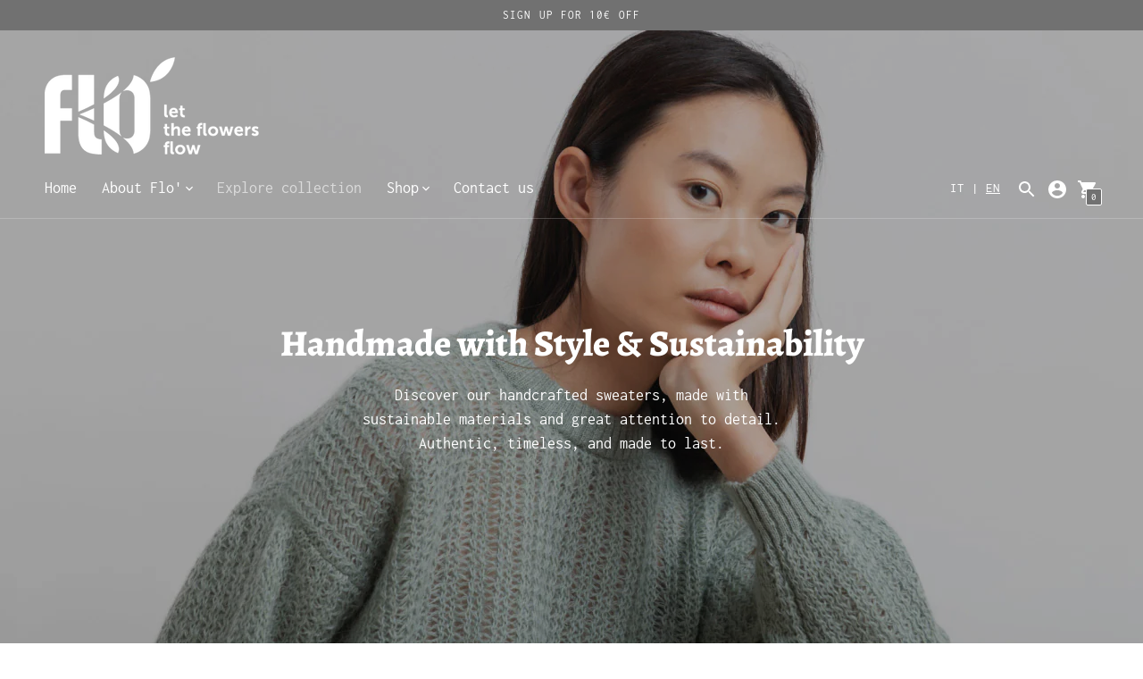

--- FILE ---
content_type: text/html; charset=utf-8
request_url: https://lettheflowersflow.com/pages/shop
body_size: 34055
content:
<!doctype html>

<!--
  ___                       ___           ___           ___
       /  /\                     /__/\         /  /\         /  /\
      /  /:/_                    \  \:\       /  /:/        /  /::\
     /  /:/ /\  ___     ___       \  \:\     /  /:/        /  /:/\:\
    /  /:/ /:/ /__/\   /  /\  ___  \  \:\   /  /:/  ___   /  /:/  \:\
   /__/:/ /:/  \  \:\ /  /:/ /__/\  \__\:\ /__/:/  /  /\ /__/:/ \__\:\
   \  \:\/:/    \  \:\  /:/  \  \:\ /  /:/ \  \:\ /  /:/ \  \:\ /  /:/
    \  \::/      \  \:\/:/    \  \:\  /:/   \  \:\  /:/   \  \:\  /:/
     \  \:\       \  \::/      \  \:\/:/     \  \:\/:/     \  \:\/:/
      \  \:\       \__\/        \  \::/       \  \::/       \  \::/
       \__\/                     \__\/         \__\/         \__\/

  --------------------------------------------------------------------
  #  Context v3.2.1
  #  Documentation: https://fluorescent.co/help/context/
  #  Purchase: https://themes.shopify.com/themes/context/
  #  A product by Fluorescent: https://fluorescent.co/
  --------------------------------------------------------------------
-->

<html class="no-js supports-no-cookies" lang="en" style="--announcement-height: 0px;">
  <head>
    	<!-- Start cookieyes banner -->
	<script id="cookieyes" type="text/javascript" src="https://cdn-cookieyes.com/client_data/f10c47d1368c3116854c80f4/script.js"></script>
	<!-- End cookieyes banner -->
    <meta charset="utf-8">
    <meta http-equiv="X-UA-Compatible" content="IE=edge,chrome=1">
    <meta name="viewport" content="width=device-width,initial-scale=1">
    <link rel="canonical" href="https://lettheflowersflow.com/pages/shop">
    <link rel="preconnect" href="https://cdn.shopify.com" crossorigin><link rel="preconnect" href="https://fonts.shopifycdn.com" crossorigin><link rel="shortcut icon" href="//lettheflowersflow.com/cdn/shop/files/favicon-32x32_c5259148-5e58-42a9-a85b-1f50885c710b.png?crop=center&height=32&v=1726759430&width=32" type="image/png"><title>Shop
&ndash; FLO&#39; - Let the flowers flow</title>
<meta property="og:site_name" content="FLO&#39; - Let the flowers flow">
<meta property="og:url" content="https://lettheflowersflow.com/pages/shop">
<meta property="og:title" content="Shop">
<meta property="og:type" content="website">
<meta property="og:description" content="Flo' - Let the flowers flow achieved sustainable knitwear produced in Italy, using only natural organic fabric and yarn, such as certified wool, mohair, organic cotton, hemp and bamboo. For a minimal and essential wardrobe of naturally dyed garments and handmade products.">

<meta name="twitter:site" content="@">
<meta name="twitter:card" content="summary_large_image">
<meta name="twitter:title" content="Shop">
<meta name="twitter:description" content="Flo' - Let the flowers flow achieved sustainable knitwear produced in Italy, using only natural organic fabric and yarn, such as certified wool, mohair, organic cotton, hemp and bamboo. For a minimal and essential wardrobe of naturally dyed garments and handmade products.">
<script>
  console.log('Context v3.2.1 by Fluorescent');

  document.documentElement.className = document.documentElement.className.replace('no-js', '');

  window.theme = {
    version: 'v3.2.1',
    strings: {
      name: "FLO\u0026#39; - Let the flowers flow",
      accessibility: {
        play_video: "Play",
        pause_video: "Pause",
        carousel_select_js: "Move carousel to slide"
      },
      addToCart: "Add to Cart",
      soldOut: "Sold Out",
      unavailable: "Unavailable",
      quickCartCheckout: "Go to Checkout",
      cart: {
        general: {
          currency: "Currency",
          empty: "Your cart is currently empty."
        }
      },
      general: {
        menu: {
          logout: "Logout",
          login_register: "Login \/ Register"
        },
        products: {
          recently_viewed: "Recently Viewed",
          no_recently_viewed: "No recently viewed items."
        }
      },
      products: {
        product: {
          view: "View the full product",
          unavailable: "Unavailable",
          unitPrice: "Unit price",
          unitPriceSeparator: "per",
          sku: "SKU"
        }
      },
      layout: {
        cart: {
          title: "Cart"
        }
      },
      search: {
        headings: {
          articles: "Articles",
          pages: "Pages",
          products: "Products"
        },
        view_all: "View all"
      }
    },
    routes: {
      root: "/",
      cart: {
        base: "/cart",
        add: "/cart/add",
        change: "/cart/change",
        clear: "/cart/clear",
        update: "/cart/update",
        // Manual routes until Shopify adds support
        shipping: "/cart/shipping_rates",
      },
      // Manual routes until Shopify adds support
      products: "/products",
      productRecommendations: "/recommendations/products",
      predictive_search_url: '/search/suggest'
    }
  }

  
</script><script>
    window.theme.moneyFormat = "\u003cspan class=money\u003e€{{amount_with_comma_separator}}\u003c\/span\u003e"
  </script><style>
  @font-face {
  font-family: Alegreya;
  font-weight: 700;
  font-style: normal;
  font-display: swap;
  src: url("//lettheflowersflow.com/cdn/fonts/alegreya/alegreya_n7.94acea1149930a7b242e750715301e9002cdbb09.woff2") format("woff2"),
       url("//lettheflowersflow.com/cdn/fonts/alegreya/alegreya_n7.44924b4ad31cd43b056fd2b37a197352574886fd.woff") format("woff");
}


  @font-face {
  font-family: Alegreya;
  font-weight: 700;
  font-style: normal;
  font-display: swap;
  src: url("//lettheflowersflow.com/cdn/fonts/alegreya/alegreya_n7.94acea1149930a7b242e750715301e9002cdbb09.woff2") format("woff2"),
       url("//lettheflowersflow.com/cdn/fonts/alegreya/alegreya_n7.44924b4ad31cd43b056fd2b37a197352574886fd.woff") format("woff");
}

  @font-face {
  font-family: Alegreya;
  font-weight: 800;
  font-style: normal;
  font-display: swap;
  src: url("//lettheflowersflow.com/cdn/fonts/alegreya/alegreya_n8.d4bdb4ed914bb56f07a21af6dea72e973bb4801b.woff2") format("woff2"),
       url("//lettheflowersflow.com/cdn/fonts/alegreya/alegreya_n8.f82760765dbbc209437af953fcd985e788d29013.woff") format("woff");
}

  @font-face {
  font-family: Alegreya;
  font-weight: 700;
  font-style: italic;
  font-display: swap;
  src: url("//lettheflowersflow.com/cdn/fonts/alegreya/alegreya_i7.5e65007906c5f78bc33208b7b54b20b3c445ca0e.woff2") format("woff2"),
       url("//lettheflowersflow.com/cdn/fonts/alegreya/alegreya_i7.4848fae5074f900a889cf3e9420385da30033d27.woff") format("woff");
}


  @font-face {
  font-family: Inconsolata;
  font-weight: 400;
  font-style: normal;
  font-display: swap;
  src: url("//lettheflowersflow.com/cdn/fonts/inconsolata/inconsolata_n4.8e0be9241e16b6e6311249bed21adcbee343bcd1.woff2") format("woff2"),
       url("//lettheflowersflow.com/cdn/fonts/inconsolata/inconsolata_n4.c913b3219f7cc7a03a6565e54733068641b83be2.woff") format("woff");
}

  @font-face {
  font-family: Inconsolata;
  font-weight: 500;
  font-style: normal;
  font-display: swap;
  src: url("//lettheflowersflow.com/cdn/fonts/inconsolata/inconsolata_n5.e75d0ad11eabfd050f75a39b047b35fb05e20ad0.woff2") format("woff2"),
       url("//lettheflowersflow.com/cdn/fonts/inconsolata/inconsolata_n5.9469412c1f55995166e925edb8a8bdefc03ff58c.woff") format("woff");
}

  
  

  :root {
    --color-accent: #717171;
    --color-text: #818181;
    --color-text-meta: rgba(129, 129, 129, 0.6);
    --color-button-text: #ffffff;
    --color-bg: #ffffff;
    --color-bg-transparent: rgba(255, 255, 255, 0.8);
    --color-bg-meta: #f5f5f5;
    --color-bg-meta-darker: #e8e8e8;
    --color-border: #e2e2e2;
    --color-input: #ffffff;
    --color-input-text: #818181;
    --color-input-bg-hover: rgba(129, 129, 129, 0.05);
    --color-secondary-button: #f8f8f8;
    --color-secondary-button-darker: #ebebeb;
    --color-secondary-button-text: #50906c;
    --color-sale-badge: #b6534c;
    --color-success-message: #82b875;
    --color-error-message: #b6534c;

    --color-header-text: #9a9a9a;
    --color-header-bg: #ffffff;
    --color-header-border: #e2e2e2;
    --color-header-icon: #9a9a9a;

    --color-contrast-text: #9a9a9a;
    --color-contrast-text-meta: rgba(154, 154, 154, 0.6);
    --color-contrast-bg: #f7f5f5;
    --color-contrast-bg-meta: #eeeaea;
    --color-contrast-bg-meta-darker: #e3dcdc;
    --color-contrast-border: #e2e2e2;
    --color-contrast-input: #ffffff;
    --color-contrast-input-text: #9a9a9a;

    --color-navigation-text: #ffffff;
    --color-navigation-text-meta: rgba(255, 255, 255, 0.6);
    --color-navigation-bg: #a4a5a5;
    --color-navigation-bg-meta: #9a9b9b;
    --color-navigation-bg-darker: #979898;
    --color-navigation-border: #717171;
    --color-navigation-feature: #26352f;

    --color-drawer-text: #ffffff;
    --color-drawer-text-meta: rgba(255, 255, 255, 0.6);
    --color-drawer-bg: #212121;
    --color-drawer-bg-meta: #2b2b2b;
    --color-drawer-border: #434343;
    --color-drawer-bg-hover: rgba(255, 255, 255, 0.05);

    --color-footer-text: #ffffff;
    --color-footer-text-meta: rgba(255, 255, 255, 0.6);
    --color-footer-bg: #cccccc;
    --color-footer-border: #a09b9a;
    --color-footer-input: #ffffff;
    --color-footer-input-text: #757575;

    --color-bg-overlay: rgba(129, 129, 129, 0.25);
    --color-transparent-body: rgba(129, 129, 129, 0.5);

    --font-logo: Alegreya, serif;
    --font-logo-weight: 700;
    --font-logo-style: normal;

    --font-heading: Alegreya, serif;
    --font-heading-weight: 700;
    --font-heading-style: normal;
    --font-heading-bold-weight: 800;

    --font-body: Inconsolata, monospace;
    --font-body-weight: 400;
    --font-body-style: normal;
    --font-body-bold-weight: 500;

    --font-size-body-extra-small: 11px;
    --font-size-body-small: 13px;
    --font-size-body-base: 15px;
    --font-size-body-large: 17px;
    --font-size-body-extra-large: 20px;

    --font-size-heading-display: 41px;
    --font-size-heading-1: 27px;
    --font-size-heading-2: 24px;
    --font-size-heading-3: 20px;
  }
</style><script>
  flu = window.flu || {};
  flu.chunks = {
    flickity: "//lettheflowersflow.com/cdn/shop/t/13/assets/flickity-chunk.js?v=161333171902861910521713971944",
    nouislider: "//lettheflowersflow.com/cdn/shop/t/13/assets/nouislider-chunk.js?v=14449851889106692381713971944",
  };
</script>





  <script type="module" src="//lettheflowersflow.com/cdn/shop/t/13/assets/theme.js?v=32666056733536277111730727570"></script>


<link href="//lettheflowersflow.com/cdn/shop/t/13/assets/theme.css?v=68628129083701104011737572463" rel="stylesheet" type="text/css" media="all" />
<link href="//lettheflowersflow.com/cdn/shop/t/13/assets/custom.css?v=122179701506240161141732134635" rel="stylesheet" type="text/css" media="all" />
<script>window.performance && window.performance.mark && window.performance.mark('shopify.content_for_header.start');</script><meta name="google-site-verification" content="khYG8LVPzO-IojNihLg2HmrCJ70jDqR--5dyTevxF_8">
<meta id="shopify-digital-wallet" name="shopify-digital-wallet" content="/8824062014/digital_wallets/dialog">
<meta name="shopify-checkout-api-token" content="250143fda6cf1e6c440d9554c96765f8">
<meta id="in-context-paypal-metadata" data-shop-id="8824062014" data-venmo-supported="false" data-environment="production" data-locale="en_US" data-paypal-v4="true" data-currency="EUR">
<link rel="alternate" hreflang="x-default" href="https://lettheflowersflow.com/pages/shop">
<link rel="alternate" hreflang="en" href="https://lettheflowersflow.com/pages/shop">
<link rel="alternate" hreflang="it" href="https://lettheflowersflow.com/it/pages/shop">
<script async="async" src="/checkouts/internal/preloads.js?locale=en-IT"></script>
<script id="shopify-features" type="application/json">{"accessToken":"250143fda6cf1e6c440d9554c96765f8","betas":["rich-media-storefront-analytics"],"domain":"lettheflowersflow.com","predictiveSearch":true,"shopId":8824062014,"locale":"en"}</script>
<script>var Shopify = Shopify || {};
Shopify.shop = "flo-let-the-flowers-flow.myshopify.com";
Shopify.locale = "en";
Shopify.currency = {"active":"EUR","rate":"1.0"};
Shopify.country = "IT";
Shopify.theme = {"name":"Flo 2024","id":165604196696,"schema_name":"Context","schema_version":"3.2.1","theme_store_id":null,"role":"main"};
Shopify.theme.handle = "null";
Shopify.theme.style = {"id":null,"handle":null};
Shopify.cdnHost = "lettheflowersflow.com/cdn";
Shopify.routes = Shopify.routes || {};
Shopify.routes.root = "/";</script>
<script type="module">!function(o){(o.Shopify=o.Shopify||{}).modules=!0}(window);</script>
<script>!function(o){function n(){var o=[];function n(){o.push(Array.prototype.slice.apply(arguments))}return n.q=o,n}var t=o.Shopify=o.Shopify||{};t.loadFeatures=n(),t.autoloadFeatures=n()}(window);</script>
<script id="shop-js-analytics" type="application/json">{"pageType":"page"}</script>
<script defer="defer" async type="module" src="//lettheflowersflow.com/cdn/shopifycloud/shop-js/modules/v2/client.init-shop-cart-sync_BN7fPSNr.en.esm.js"></script>
<script defer="defer" async type="module" src="//lettheflowersflow.com/cdn/shopifycloud/shop-js/modules/v2/chunk.common_Cbph3Kss.esm.js"></script>
<script defer="defer" async type="module" src="//lettheflowersflow.com/cdn/shopifycloud/shop-js/modules/v2/chunk.modal_DKumMAJ1.esm.js"></script>
<script type="module">
  await import("//lettheflowersflow.com/cdn/shopifycloud/shop-js/modules/v2/client.init-shop-cart-sync_BN7fPSNr.en.esm.js");
await import("//lettheflowersflow.com/cdn/shopifycloud/shop-js/modules/v2/chunk.common_Cbph3Kss.esm.js");
await import("//lettheflowersflow.com/cdn/shopifycloud/shop-js/modules/v2/chunk.modal_DKumMAJ1.esm.js");

  window.Shopify.SignInWithShop?.initShopCartSync?.({"fedCMEnabled":true,"windoidEnabled":true});

</script>
<script>(function() {
  var isLoaded = false;
  function asyncLoad() {
    if (isLoaded) return;
    isLoaded = true;
    var urls = ["https:\/\/static.klaviyo.com\/onsite\/js\/klaviyo.js?company_id=SGB2Eg\u0026shop=flo-let-the-flowers-flow.myshopify.com","https:\/\/static.klaviyo.com\/onsite\/js\/klaviyo.js?company_id=SGB2Eg\u0026shop=flo-let-the-flowers-flow.myshopify.com"];
    for (var i = 0; i < urls.length; i++) {
      var s = document.createElement('script');
      s.type = 'text/javascript';
      s.async = true;
      s.src = urls[i];
      var x = document.getElementsByTagName('script')[0];
      x.parentNode.insertBefore(s, x);
    }
  };
  if(window.attachEvent) {
    window.attachEvent('onload', asyncLoad);
  } else {
    window.addEventListener('load', asyncLoad, false);
  }
})();</script>
<script id="__st">var __st={"a":8824062014,"offset":3600,"reqid":"018e1904-a0da-4819-8954-5d3e50ff79fb-1769881864","pageurl":"lettheflowersflow.com\/pages\/shop","s":"pages-137862742360","u":"35c2f1283d89","p":"page","rtyp":"page","rid":137862742360};</script>
<script>window.ShopifyPaypalV4VisibilityTracking = true;</script>
<script id="captcha-bootstrap">!function(){'use strict';const t='contact',e='account',n='new_comment',o=[[t,t],['blogs',n],['comments',n],[t,'customer']],c=[[e,'customer_login'],[e,'guest_login'],[e,'recover_customer_password'],[e,'create_customer']],r=t=>t.map((([t,e])=>`form[action*='/${t}']:not([data-nocaptcha='true']) input[name='form_type'][value='${e}']`)).join(','),a=t=>()=>t?[...document.querySelectorAll(t)].map((t=>t.form)):[];function s(){const t=[...o],e=r(t);return a(e)}const i='password',u='form_key',d=['recaptcha-v3-token','g-recaptcha-response','h-captcha-response',i],f=()=>{try{return window.sessionStorage}catch{return}},m='__shopify_v',_=t=>t.elements[u];function p(t,e,n=!1){try{const o=window.sessionStorage,c=JSON.parse(o.getItem(e)),{data:r}=function(t){const{data:e,action:n}=t;return t[m]||n?{data:e,action:n}:{data:t,action:n}}(c);for(const[e,n]of Object.entries(r))t.elements[e]&&(t.elements[e].value=n);n&&o.removeItem(e)}catch(o){console.error('form repopulation failed',{error:o})}}const l='form_type',E='cptcha';function T(t){t.dataset[E]=!0}const w=window,h=w.document,L='Shopify',v='ce_forms',y='captcha';let A=!1;((t,e)=>{const n=(g='f06e6c50-85a8-45c8-87d0-21a2b65856fe',I='https://cdn.shopify.com/shopifycloud/storefront-forms-hcaptcha/ce_storefront_forms_captcha_hcaptcha.v1.5.2.iife.js',D={infoText:'Protected by hCaptcha',privacyText:'Privacy',termsText:'Terms'},(t,e,n)=>{const o=w[L][v],c=o.bindForm;if(c)return c(t,g,e,D).then(n);var r;o.q.push([[t,g,e,D],n]),r=I,A||(h.body.append(Object.assign(h.createElement('script'),{id:'captcha-provider',async:!0,src:r})),A=!0)});var g,I,D;w[L]=w[L]||{},w[L][v]=w[L][v]||{},w[L][v].q=[],w[L][y]=w[L][y]||{},w[L][y].protect=function(t,e){n(t,void 0,e),T(t)},Object.freeze(w[L][y]),function(t,e,n,w,h,L){const[v,y,A,g]=function(t,e,n){const i=e?o:[],u=t?c:[],d=[...i,...u],f=r(d),m=r(i),_=r(d.filter((([t,e])=>n.includes(e))));return[a(f),a(m),a(_),s()]}(w,h,L),I=t=>{const e=t.target;return e instanceof HTMLFormElement?e:e&&e.form},D=t=>v().includes(t);t.addEventListener('submit',(t=>{const e=I(t);if(!e)return;const n=D(e)&&!e.dataset.hcaptchaBound&&!e.dataset.recaptchaBound,o=_(e),c=g().includes(e)&&(!o||!o.value);(n||c)&&t.preventDefault(),c&&!n&&(function(t){try{if(!f())return;!function(t){const e=f();if(!e)return;const n=_(t);if(!n)return;const o=n.value;o&&e.removeItem(o)}(t);const e=Array.from(Array(32),(()=>Math.random().toString(36)[2])).join('');!function(t,e){_(t)||t.append(Object.assign(document.createElement('input'),{type:'hidden',name:u})),t.elements[u].value=e}(t,e),function(t,e){const n=f();if(!n)return;const o=[...t.querySelectorAll(`input[type='${i}']`)].map((({name:t})=>t)),c=[...d,...o],r={};for(const[a,s]of new FormData(t).entries())c.includes(a)||(r[a]=s);n.setItem(e,JSON.stringify({[m]:1,action:t.action,data:r}))}(t,e)}catch(e){console.error('failed to persist form',e)}}(e),e.submit())}));const S=(t,e)=>{t&&!t.dataset[E]&&(n(t,e.some((e=>e===t))),T(t))};for(const o of['focusin','change'])t.addEventListener(o,(t=>{const e=I(t);D(e)&&S(e,y())}));const B=e.get('form_key'),M=e.get(l),P=B&&M;t.addEventListener('DOMContentLoaded',(()=>{const t=y();if(P)for(const e of t)e.elements[l].value===M&&p(e,B);[...new Set([...A(),...v().filter((t=>'true'===t.dataset.shopifyCaptcha))])].forEach((e=>S(e,t)))}))}(h,new URLSearchParams(w.location.search),n,t,e,['guest_login'])})(!0,!0)}();</script>
<script integrity="sha256-4kQ18oKyAcykRKYeNunJcIwy7WH5gtpwJnB7kiuLZ1E=" data-source-attribution="shopify.loadfeatures" defer="defer" src="//lettheflowersflow.com/cdn/shopifycloud/storefront/assets/storefront/load_feature-a0a9edcb.js" crossorigin="anonymous"></script>
<script data-source-attribution="shopify.dynamic_checkout.dynamic.init">var Shopify=Shopify||{};Shopify.PaymentButton=Shopify.PaymentButton||{isStorefrontPortableWallets:!0,init:function(){window.Shopify.PaymentButton.init=function(){};var t=document.createElement("script");t.src="https://lettheflowersflow.com/cdn/shopifycloud/portable-wallets/latest/portable-wallets.en.js",t.type="module",document.head.appendChild(t)}};
</script>
<script data-source-attribution="shopify.dynamic_checkout.buyer_consent">
  function portableWalletsHideBuyerConsent(e){var t=document.getElementById("shopify-buyer-consent"),n=document.getElementById("shopify-subscription-policy-button");t&&n&&(t.classList.add("hidden"),t.setAttribute("aria-hidden","true"),n.removeEventListener("click",e))}function portableWalletsShowBuyerConsent(e){var t=document.getElementById("shopify-buyer-consent"),n=document.getElementById("shopify-subscription-policy-button");t&&n&&(t.classList.remove("hidden"),t.removeAttribute("aria-hidden"),n.addEventListener("click",e))}window.Shopify?.PaymentButton&&(window.Shopify.PaymentButton.hideBuyerConsent=portableWalletsHideBuyerConsent,window.Shopify.PaymentButton.showBuyerConsent=portableWalletsShowBuyerConsent);
</script>
<script data-source-attribution="shopify.dynamic_checkout.cart.bootstrap">document.addEventListener("DOMContentLoaded",(function(){function t(){return document.querySelector("shopify-accelerated-checkout-cart, shopify-accelerated-checkout")}if(t())Shopify.PaymentButton.init();else{new MutationObserver((function(e,n){t()&&(Shopify.PaymentButton.init(),n.disconnect())})).observe(document.body,{childList:!0,subtree:!0})}}));
</script>
<link id="shopify-accelerated-checkout-styles" rel="stylesheet" media="screen" href="https://lettheflowersflow.com/cdn/shopifycloud/portable-wallets/latest/accelerated-checkout-backwards-compat.css" crossorigin="anonymous">
<style id="shopify-accelerated-checkout-cart">
        #shopify-buyer-consent {
  margin-top: 1em;
  display: inline-block;
  width: 100%;
}

#shopify-buyer-consent.hidden {
  display: none;
}

#shopify-subscription-policy-button {
  background: none;
  border: none;
  padding: 0;
  text-decoration: underline;
  font-size: inherit;
  cursor: pointer;
}

#shopify-subscription-policy-button::before {
  box-shadow: none;
}

      </style>

<script>window.performance && window.performance.mark && window.performance.mark('shopify.content_for_header.end');</script>
  <link href="https://monorail-edge.shopifysvc.com" rel="dns-prefetch">
<script>(function(){if ("sendBeacon" in navigator && "performance" in window) {try {var session_token_from_headers = performance.getEntriesByType('navigation')[0].serverTiming.find(x => x.name == '_s').description;} catch {var session_token_from_headers = undefined;}var session_cookie_matches = document.cookie.match(/_shopify_s=([^;]*)/);var session_token_from_cookie = session_cookie_matches && session_cookie_matches.length === 2 ? session_cookie_matches[1] : "";var session_token = session_token_from_headers || session_token_from_cookie || "";function handle_abandonment_event(e) {var entries = performance.getEntries().filter(function(entry) {return /monorail-edge.shopifysvc.com/.test(entry.name);});if (!window.abandonment_tracked && entries.length === 0) {window.abandonment_tracked = true;var currentMs = Date.now();var navigation_start = performance.timing.navigationStart;var payload = {shop_id: 8824062014,url: window.location.href,navigation_start,duration: currentMs - navigation_start,session_token,page_type: "page"};window.navigator.sendBeacon("https://monorail-edge.shopifysvc.com/v1/produce", JSON.stringify({schema_id: "online_store_buyer_site_abandonment/1.1",payload: payload,metadata: {event_created_at_ms: currentMs,event_sent_at_ms: currentMs}}));}}window.addEventListener('pagehide', handle_abandonment_event);}}());</script>
<script id="web-pixels-manager-setup">(function e(e,d,r,n,o){if(void 0===o&&(o={}),!Boolean(null===(a=null===(i=window.Shopify)||void 0===i?void 0:i.analytics)||void 0===a?void 0:a.replayQueue)){var i,a;window.Shopify=window.Shopify||{};var t=window.Shopify;t.analytics=t.analytics||{};var s=t.analytics;s.replayQueue=[],s.publish=function(e,d,r){return s.replayQueue.push([e,d,r]),!0};try{self.performance.mark("wpm:start")}catch(e){}var l=function(){var e={modern:/Edge?\/(1{2}[4-9]|1[2-9]\d|[2-9]\d{2}|\d{4,})\.\d+(\.\d+|)|Firefox\/(1{2}[4-9]|1[2-9]\d|[2-9]\d{2}|\d{4,})\.\d+(\.\d+|)|Chrom(ium|e)\/(9{2}|\d{3,})\.\d+(\.\d+|)|(Maci|X1{2}).+ Version\/(15\.\d+|(1[6-9]|[2-9]\d|\d{3,})\.\d+)([,.]\d+|)( \(\w+\)|)( Mobile\/\w+|) Safari\/|Chrome.+OPR\/(9{2}|\d{3,})\.\d+\.\d+|(CPU[ +]OS|iPhone[ +]OS|CPU[ +]iPhone|CPU IPhone OS|CPU iPad OS)[ +]+(15[._]\d+|(1[6-9]|[2-9]\d|\d{3,})[._]\d+)([._]\d+|)|Android:?[ /-](13[3-9]|1[4-9]\d|[2-9]\d{2}|\d{4,})(\.\d+|)(\.\d+|)|Android.+Firefox\/(13[5-9]|1[4-9]\d|[2-9]\d{2}|\d{4,})\.\d+(\.\d+|)|Android.+Chrom(ium|e)\/(13[3-9]|1[4-9]\d|[2-9]\d{2}|\d{4,})\.\d+(\.\d+|)|SamsungBrowser\/([2-9]\d|\d{3,})\.\d+/,legacy:/Edge?\/(1[6-9]|[2-9]\d|\d{3,})\.\d+(\.\d+|)|Firefox\/(5[4-9]|[6-9]\d|\d{3,})\.\d+(\.\d+|)|Chrom(ium|e)\/(5[1-9]|[6-9]\d|\d{3,})\.\d+(\.\d+|)([\d.]+$|.*Safari\/(?![\d.]+ Edge\/[\d.]+$))|(Maci|X1{2}).+ Version\/(10\.\d+|(1[1-9]|[2-9]\d|\d{3,})\.\d+)([,.]\d+|)( \(\w+\)|)( Mobile\/\w+|) Safari\/|Chrome.+OPR\/(3[89]|[4-9]\d|\d{3,})\.\d+\.\d+|(CPU[ +]OS|iPhone[ +]OS|CPU[ +]iPhone|CPU IPhone OS|CPU iPad OS)[ +]+(10[._]\d+|(1[1-9]|[2-9]\d|\d{3,})[._]\d+)([._]\d+|)|Android:?[ /-](13[3-9]|1[4-9]\d|[2-9]\d{2}|\d{4,})(\.\d+|)(\.\d+|)|Mobile Safari.+OPR\/([89]\d|\d{3,})\.\d+\.\d+|Android.+Firefox\/(13[5-9]|1[4-9]\d|[2-9]\d{2}|\d{4,})\.\d+(\.\d+|)|Android.+Chrom(ium|e)\/(13[3-9]|1[4-9]\d|[2-9]\d{2}|\d{4,})\.\d+(\.\d+|)|Android.+(UC? ?Browser|UCWEB|U3)[ /]?(15\.([5-9]|\d{2,})|(1[6-9]|[2-9]\d|\d{3,})\.\d+)\.\d+|SamsungBrowser\/(5\.\d+|([6-9]|\d{2,})\.\d+)|Android.+MQ{2}Browser\/(14(\.(9|\d{2,})|)|(1[5-9]|[2-9]\d|\d{3,})(\.\d+|))(\.\d+|)|K[Aa][Ii]OS\/(3\.\d+|([4-9]|\d{2,})\.\d+)(\.\d+|)/},d=e.modern,r=e.legacy,n=navigator.userAgent;return n.match(d)?"modern":n.match(r)?"legacy":"unknown"}(),u="modern"===l?"modern":"legacy",c=(null!=n?n:{modern:"",legacy:""})[u],f=function(e){return[e.baseUrl,"/wpm","/b",e.hashVersion,"modern"===e.buildTarget?"m":"l",".js"].join("")}({baseUrl:d,hashVersion:r,buildTarget:u}),m=function(e){var d=e.version,r=e.bundleTarget,n=e.surface,o=e.pageUrl,i=e.monorailEndpoint;return{emit:function(e){var a=e.status,t=e.errorMsg,s=(new Date).getTime(),l=JSON.stringify({metadata:{event_sent_at_ms:s},events:[{schema_id:"web_pixels_manager_load/3.1",payload:{version:d,bundle_target:r,page_url:o,status:a,surface:n,error_msg:t},metadata:{event_created_at_ms:s}}]});if(!i)return console&&console.warn&&console.warn("[Web Pixels Manager] No Monorail endpoint provided, skipping logging."),!1;try{return self.navigator.sendBeacon.bind(self.navigator)(i,l)}catch(e){}var u=new XMLHttpRequest;try{return u.open("POST",i,!0),u.setRequestHeader("Content-Type","text/plain"),u.send(l),!0}catch(e){return console&&console.warn&&console.warn("[Web Pixels Manager] Got an unhandled error while logging to Monorail."),!1}}}}({version:r,bundleTarget:l,surface:e.surface,pageUrl:self.location.href,monorailEndpoint:e.monorailEndpoint});try{o.browserTarget=l,function(e){var d=e.src,r=e.async,n=void 0===r||r,o=e.onload,i=e.onerror,a=e.sri,t=e.scriptDataAttributes,s=void 0===t?{}:t,l=document.createElement("script"),u=document.querySelector("head"),c=document.querySelector("body");if(l.async=n,l.src=d,a&&(l.integrity=a,l.crossOrigin="anonymous"),s)for(var f in s)if(Object.prototype.hasOwnProperty.call(s,f))try{l.dataset[f]=s[f]}catch(e){}if(o&&l.addEventListener("load",o),i&&l.addEventListener("error",i),u)u.appendChild(l);else{if(!c)throw new Error("Did not find a head or body element to append the script");c.appendChild(l)}}({src:f,async:!0,onload:function(){if(!function(){var e,d;return Boolean(null===(d=null===(e=window.Shopify)||void 0===e?void 0:e.analytics)||void 0===d?void 0:d.initialized)}()){var d=window.webPixelsManager.init(e)||void 0;if(d){var r=window.Shopify.analytics;r.replayQueue.forEach((function(e){var r=e[0],n=e[1],o=e[2];d.publishCustomEvent(r,n,o)})),r.replayQueue=[],r.publish=d.publishCustomEvent,r.visitor=d.visitor,r.initialized=!0}}},onerror:function(){return m.emit({status:"failed",errorMsg:"".concat(f," has failed to load")})},sri:function(e){var d=/^sha384-[A-Za-z0-9+/=]+$/;return"string"==typeof e&&d.test(e)}(c)?c:"",scriptDataAttributes:o}),m.emit({status:"loading"})}catch(e){m.emit({status:"failed",errorMsg:(null==e?void 0:e.message)||"Unknown error"})}}})({shopId: 8824062014,storefrontBaseUrl: "https://lettheflowersflow.com",extensionsBaseUrl: "https://extensions.shopifycdn.com/cdn/shopifycloud/web-pixels-manager",monorailEndpoint: "https://monorail-edge.shopifysvc.com/unstable/produce_batch",surface: "storefront-renderer",enabledBetaFlags: ["2dca8a86"],webPixelsConfigList: [{"id":"1117749592","configuration":"{\"config\":\"{\\\"pixel_id\\\":\\\"GT-KDD8FQX\\\",\\\"target_country\\\":\\\"IT\\\",\\\"gtag_events\\\":[{\\\"type\\\":\\\"purchase\\\",\\\"action_label\\\":\\\"MC-C5PBM6NXRV\\\"},{\\\"type\\\":\\\"page_view\\\",\\\"action_label\\\":\\\"MC-C5PBM6NXRV\\\"},{\\\"type\\\":\\\"view_item\\\",\\\"action_label\\\":\\\"MC-C5PBM6NXRV\\\"}],\\\"enable_monitoring_mode\\\":false}\"}","eventPayloadVersion":"v1","runtimeContext":"OPEN","scriptVersion":"b2a88bafab3e21179ed38636efcd8a93","type":"APP","apiClientId":1780363,"privacyPurposes":[],"dataSharingAdjustments":{"protectedCustomerApprovalScopes":["read_customer_address","read_customer_email","read_customer_name","read_customer_personal_data","read_customer_phone"]}},{"id":"413303128","configuration":"{\"pixel_id\":\"389461451936962\",\"pixel_type\":\"facebook_pixel\",\"metaapp_system_user_token\":\"-\"}","eventPayloadVersion":"v1","runtimeContext":"OPEN","scriptVersion":"ca16bc87fe92b6042fbaa3acc2fbdaa6","type":"APP","apiClientId":2329312,"privacyPurposes":["ANALYTICS","MARKETING","SALE_OF_DATA"],"dataSharingAdjustments":{"protectedCustomerApprovalScopes":["read_customer_address","read_customer_email","read_customer_name","read_customer_personal_data","read_customer_phone"]}},{"id":"158794072","configuration":"{\"tagID\":\"2612676697421\"}","eventPayloadVersion":"v1","runtimeContext":"STRICT","scriptVersion":"18031546ee651571ed29edbe71a3550b","type":"APP","apiClientId":3009811,"privacyPurposes":["ANALYTICS","MARKETING","SALE_OF_DATA"],"dataSharingAdjustments":{"protectedCustomerApprovalScopes":["read_customer_address","read_customer_email","read_customer_name","read_customer_personal_data","read_customer_phone"]}},{"id":"shopify-app-pixel","configuration":"{}","eventPayloadVersion":"v1","runtimeContext":"STRICT","scriptVersion":"0450","apiClientId":"shopify-pixel","type":"APP","privacyPurposes":["ANALYTICS","MARKETING"]},{"id":"shopify-custom-pixel","eventPayloadVersion":"v1","runtimeContext":"LAX","scriptVersion":"0450","apiClientId":"shopify-pixel","type":"CUSTOM","privacyPurposes":["ANALYTICS","MARKETING"]}],isMerchantRequest: false,initData: {"shop":{"name":"FLO' - Let the flowers flow","paymentSettings":{"currencyCode":"EUR"},"myshopifyDomain":"flo-let-the-flowers-flow.myshopify.com","countryCode":"IT","storefrontUrl":"https:\/\/lettheflowersflow.com"},"customer":null,"cart":null,"checkout":null,"productVariants":[],"purchasingCompany":null},},"https://lettheflowersflow.com/cdn","1d2a099fw23dfb22ep557258f5m7a2edbae",{"modern":"","legacy":""},{"shopId":"8824062014","storefrontBaseUrl":"https:\/\/lettheflowersflow.com","extensionBaseUrl":"https:\/\/extensions.shopifycdn.com\/cdn\/shopifycloud\/web-pixels-manager","surface":"storefront-renderer","enabledBetaFlags":"[\"2dca8a86\"]","isMerchantRequest":"false","hashVersion":"1d2a099fw23dfb22ep557258f5m7a2edbae","publish":"custom","events":"[[\"page_viewed\",{}]]"});</script><script>
  window.ShopifyAnalytics = window.ShopifyAnalytics || {};
  window.ShopifyAnalytics.meta = window.ShopifyAnalytics.meta || {};
  window.ShopifyAnalytics.meta.currency = 'EUR';
  var meta = {"page":{"pageType":"page","resourceType":"page","resourceId":137862742360,"requestId":"018e1904-a0da-4819-8954-5d3e50ff79fb-1769881864"}};
  for (var attr in meta) {
    window.ShopifyAnalytics.meta[attr] = meta[attr];
  }
</script>
<script class="analytics">
  (function () {
    var customDocumentWrite = function(content) {
      var jquery = null;

      if (window.jQuery) {
        jquery = window.jQuery;
      } else if (window.Checkout && window.Checkout.$) {
        jquery = window.Checkout.$;
      }

      if (jquery) {
        jquery('body').append(content);
      }
    };

    var hasLoggedConversion = function(token) {
      if (token) {
        return document.cookie.indexOf('loggedConversion=' + token) !== -1;
      }
      return false;
    }

    var setCookieIfConversion = function(token) {
      if (token) {
        var twoMonthsFromNow = new Date(Date.now());
        twoMonthsFromNow.setMonth(twoMonthsFromNow.getMonth() + 2);

        document.cookie = 'loggedConversion=' + token + '; expires=' + twoMonthsFromNow;
      }
    }

    var trekkie = window.ShopifyAnalytics.lib = window.trekkie = window.trekkie || [];
    if (trekkie.integrations) {
      return;
    }
    trekkie.methods = [
      'identify',
      'page',
      'ready',
      'track',
      'trackForm',
      'trackLink'
    ];
    trekkie.factory = function(method) {
      return function() {
        var args = Array.prototype.slice.call(arguments);
        args.unshift(method);
        trekkie.push(args);
        return trekkie;
      };
    };
    for (var i = 0; i < trekkie.methods.length; i++) {
      var key = trekkie.methods[i];
      trekkie[key] = trekkie.factory(key);
    }
    trekkie.load = function(config) {
      trekkie.config = config || {};
      trekkie.config.initialDocumentCookie = document.cookie;
      var first = document.getElementsByTagName('script')[0];
      var script = document.createElement('script');
      script.type = 'text/javascript';
      script.onerror = function(e) {
        var scriptFallback = document.createElement('script');
        scriptFallback.type = 'text/javascript';
        scriptFallback.onerror = function(error) {
                var Monorail = {
      produce: function produce(monorailDomain, schemaId, payload) {
        var currentMs = new Date().getTime();
        var event = {
          schema_id: schemaId,
          payload: payload,
          metadata: {
            event_created_at_ms: currentMs,
            event_sent_at_ms: currentMs
          }
        };
        return Monorail.sendRequest("https://" + monorailDomain + "/v1/produce", JSON.stringify(event));
      },
      sendRequest: function sendRequest(endpointUrl, payload) {
        // Try the sendBeacon API
        if (window && window.navigator && typeof window.navigator.sendBeacon === 'function' && typeof window.Blob === 'function' && !Monorail.isIos12()) {
          var blobData = new window.Blob([payload], {
            type: 'text/plain'
          });

          if (window.navigator.sendBeacon(endpointUrl, blobData)) {
            return true;
          } // sendBeacon was not successful

        } // XHR beacon

        var xhr = new XMLHttpRequest();

        try {
          xhr.open('POST', endpointUrl);
          xhr.setRequestHeader('Content-Type', 'text/plain');
          xhr.send(payload);
        } catch (e) {
          console.log(e);
        }

        return false;
      },
      isIos12: function isIos12() {
        return window.navigator.userAgent.lastIndexOf('iPhone; CPU iPhone OS 12_') !== -1 || window.navigator.userAgent.lastIndexOf('iPad; CPU OS 12_') !== -1;
      }
    };
    Monorail.produce('monorail-edge.shopifysvc.com',
      'trekkie_storefront_load_errors/1.1',
      {shop_id: 8824062014,
      theme_id: 165604196696,
      app_name: "storefront",
      context_url: window.location.href,
      source_url: "//lettheflowersflow.com/cdn/s/trekkie.storefront.c59ea00e0474b293ae6629561379568a2d7c4bba.min.js"});

        };
        scriptFallback.async = true;
        scriptFallback.src = '//lettheflowersflow.com/cdn/s/trekkie.storefront.c59ea00e0474b293ae6629561379568a2d7c4bba.min.js';
        first.parentNode.insertBefore(scriptFallback, first);
      };
      script.async = true;
      script.src = '//lettheflowersflow.com/cdn/s/trekkie.storefront.c59ea00e0474b293ae6629561379568a2d7c4bba.min.js';
      first.parentNode.insertBefore(script, first);
    };
    trekkie.load(
      {"Trekkie":{"appName":"storefront","development":false,"defaultAttributes":{"shopId":8824062014,"isMerchantRequest":null,"themeId":165604196696,"themeCityHash":"13122670719025726698","contentLanguage":"en","currency":"EUR","eventMetadataId":"40b8c363-2704-4f33-b47a-01f9afc3ca71"},"isServerSideCookieWritingEnabled":true,"monorailRegion":"shop_domain","enabledBetaFlags":["65f19447","b5387b81"]},"Session Attribution":{},"S2S":{"facebookCapiEnabled":true,"source":"trekkie-storefront-renderer","apiClientId":580111}}
    );

    var loaded = false;
    trekkie.ready(function() {
      if (loaded) return;
      loaded = true;

      window.ShopifyAnalytics.lib = window.trekkie;

      var originalDocumentWrite = document.write;
      document.write = customDocumentWrite;
      try { window.ShopifyAnalytics.merchantGoogleAnalytics.call(this); } catch(error) {};
      document.write = originalDocumentWrite;

      window.ShopifyAnalytics.lib.page(null,{"pageType":"page","resourceType":"page","resourceId":137862742360,"requestId":"018e1904-a0da-4819-8954-5d3e50ff79fb-1769881864","shopifyEmitted":true});

      var match = window.location.pathname.match(/checkouts\/(.+)\/(thank_you|post_purchase)/)
      var token = match? match[1]: undefined;
      if (!hasLoggedConversion(token)) {
        setCookieIfConversion(token);
        
      }
    });


        var eventsListenerScript = document.createElement('script');
        eventsListenerScript.async = true;
        eventsListenerScript.src = "//lettheflowersflow.com/cdn/shopifycloud/storefront/assets/shop_events_listener-3da45d37.js";
        document.getElementsByTagName('head')[0].appendChild(eventsListenerScript);

})();</script>
<script
  defer
  src="https://lettheflowersflow.com/cdn/shopifycloud/perf-kit/shopify-perf-kit-3.1.0.min.js"
  data-application="storefront-renderer"
  data-shop-id="8824062014"
  data-render-region="gcp-us-east1"
  data-page-type="page"
  data-theme-instance-id="165604196696"
  data-theme-name="Context"
  data-theme-version="3.2.1"
  data-monorail-region="shop_domain"
  data-resource-timing-sampling-rate="10"
  data-shs="true"
  data-shs-beacon="true"
  data-shs-export-with-fetch="true"
  data-shs-logs-sample-rate="1"
  data-shs-beacon-endpoint="https://lettheflowersflow.com/api/collect"
></script>
</head>

  <body class="preload template-page ">
    <div id="root">
      <header class="header-container" data-sticky-header><!-- BEGIN sections: header-group -->
<section id="shopify-section-sections--22201448464728__announcement-bar" class="shopify-section shopify-section-group-header-group announcement-bar-section"><div
    class="announcement-bar fade"
    data-section-id="sections--22201448464728__announcement-bar"
    data-section-type="announcement-bar"
    data-timing="5000"
  ><div
        class="announcement-bar__slide flex items-center justify-center fade-cell"
        style="
          background-color: ;
          color: #ffffff;
          --color-gradient-overlay: ;
          --color-gradient-overlay-transparent: ;
        "
        data-index="0"
        
      >
        <div class="announcement-bar__content"><a class="color-inherit" href="/#subscribeNL">
              SIGN UP FOR 10€ OFF
            </a></div>

        <div class="announcement-bar__gradient-gap"></div>
      </div><div
        class="announcement-bar__slide flex items-center justify-center fade-cell"
        style="
          background-color: ;
          color: #ffffff;
          --color-gradient-overlay: ;
          --color-gradient-overlay-transparent: ;
        "
        data-index="1"
        
      >
        <div class="announcement-bar__content">FREE SHIPPING IN ITALY FOR ORDERS OVER €250
</div>

        <div class="announcement-bar__gradient-gap"></div>
      </div></div><style> #shopify-section-sections--22201448464728__announcement-bar .announcement-bar__content a {font-size: 13px;} </style></section><section id="shopify-section-sections--22201448464728__header" class="shopify-section shopify-section-group-header-group header-section"><script>
  window.theme.quickCartNote = null;
</script>

<a href="#main" class="header__skip-top-content bttn">
  Skip to content
</a>

<div
  data-section-id="sections--22201448464728__header"
  data-section-type="header"
  class=" w-100 z-5"
  data-navigation="
    [{
          "active": "false",
          "child_active": "false",
          "current": "false",
          "child_current": "false",
          "levels": "0",
          "links": [],
          "title": "Home",
          "type": "frontpage_link",
          "url": "/"
        }

        ,
{
          "active": "false",
          "child_active": "false",
          "current": "false",
          "child_current": "false",
          "levels": "1",
          "links": [{
                "active": "false",
                "child_active": "false",
                "current": "false",
                "child_current": "false",
                "levels": "0",

                  "links": [],
                "title": "How a Flo&#39; piece comes to be",
                "type": "page_link",
                "url": "/pages/about-flo"
              }
              ,
{
                "active": "false",
                "child_active": "false",
                "current": "false",
                "child_current": "false",
                "levels": "0",

                  "links": [],
                "title": "Discover our yarns",
                "type": "page_link",
                "url": "/pages/our-yarns"
              }
              
],
          "title": "About Flo&#39;",
          "type": "page_link",
          "url": "/pages/about-flo"
        }

        ,
{
          "active": "true",
          "child_active": "false",
          "current": "true",
          "child_current": "false",
          "levels": "0",
          "links": [],
          "title": "Explore collection",
          "type": "page_link",
          "url": "/pages/shop"
        }

        ,
{
          "active": "false",
          "child_active": "false",
          "current": "false",
          "child_current": "false",
          "levels": "2",
          "links": [{
                "active": "false",
                "child_active": "false",
                "current": "false",
                "child_current": "false",
                "levels": "0",

                  "links": [],
                "title": "View all",
                "type": "collection_link",
                "url": "/collections/fw24"
              }
              ,
{
                "active": "false",
                "child_active": "false",
                "current": "false",
                "child_current": "false",
                "levels": "1",

                  "links": [{
                        "active": "false",
                        "child_active": "false",
                        "current": "false",
                        "child_current": "false",
                        "levels": "0",
                        "title": "Cardigan",
                        "type": "collection_link",
                        "url": "/collections/fw24/Cardigan"
                      }
                      ,
{
                        "active": "false",
                        "child_active": "false",
                        "current": "false",
                        "child_current": "false",
                        "levels": "0",
                        "title": "Crewnecks",
                        "type": "collection_link",
                        "url": "/collections/fw24/Crewnecks"
                      }
                      ,
{
                        "active": "false",
                        "child_active": "false",
                        "current": "false",
                        "child_current": "false",
                        "levels": "0",
                        "title": "Polo",
                        "type": "collection_link",
                        "url": "/collections/fw24/Polo"
                      }
                      ,
{
                        "active": "false",
                        "child_active": "false",
                        "current": "false",
                        "child_current": "false",
                        "levels": "0",
                        "title": "High-neck",
                        "type": "collection_link",
                        "url": "/collections/fw24/High-neck"
                      }
                      
],
                "title": "Shop by category",
                "type": "collection_link",
                "url": "/collections/fw24"
              }
              ,
{
                "active": "false",
                "child_active": "false",
                "current": "false",
                "child_current": "false",
                "levels": "1",

                  "links": [{
                        "active": "false",
                        "child_active": "false",
                        "current": "false",
                        "child_current": "false",
                        "levels": "0",
                        "title": "Bloom",
                        "type": "product_link",
                        "url": "/products/bloom-polo-wool"
                      }
                      ,
{
                        "active": "false",
                        "child_active": "false",
                        "current": "false",
                        "child_current": "false",
                        "levels": "0",
                        "title": "Cedar",
                        "type": "product_link",
                        "url": "/products/cedar-ribbed-cardigan-in-carded-wool"
                      }
                      ,
{
                        "active": "false",
                        "child_active": "false",
                        "current": "false",
                        "child_current": "false",
                        "levels": "0",
                        "title": "Iris",
                        "type": "product_link",
                        "url": "/products/iris-crew-neck-sweater-in-carded-wool"
                      }
                      ,
{
                        "active": "false",
                        "child_active": "false",
                        "current": "false",
                        "child_current": "false",
                        "levels": "0",
                        "title": "Lotus",
                        "type": "product_link",
                        "url": "/products/lotus-sweater-in-mohair-and-carded-wool"
                      }
                      ,
{
                        "active": "false",
                        "child_active": "false",
                        "current": "false",
                        "child_current": "false",
                        "levels": "0",
                        "title": "Marguerite",
                        "type": "product_link",
                        "url": "/products/marguerite-maglia-girocollo-in-lana-merino"
                      }
                      ,
{
                        "active": "false",
                        "child_active": "false",
                        "current": "false",
                        "child_current": "false",
                        "levels": "0",
                        "title": "Orchid",
                        "type": "product_link",
                        "url": "/products/orchid-textured-knit-sweater-in-mohair-and-carded-wool"
                      }
                      ,
{
                        "active": "false",
                        "child_active": "false",
                        "current": "false",
                        "child_current": "false",
                        "levels": "0",
                        "title": "Peony",
                        "type": "product_link",
                        "url": "/products/peony-merino-wool-cardigan"
                      }
                      ,
{
                        "active": "false",
                        "child_active": "false",
                        "current": "false",
                        "child_current": "false",
                        "levels": "0",
                        "title": "Rose",
                        "type": "product_link",
                        "url": "/products/rose-sweater-in-carded-extrasoft-wool"
                      }
                      ,
{
                        "active": "false",
                        "child_active": "false",
                        "current": "false",
                        "child_current": "false",
                        "levels": "0",
                        "title": "Willow",
                        "type": "product_link",
                        "url": "/products/willow-mohair-and-carded-wool-sweater-with-a-textured-knit-pattern"
                      }
                      
],
                "title": "Shop by style",
                "type": "collection_link",
                "url": "/collections/fw24"
              }
              ,
{
                "active": "false",
                "child_active": "false",
                "current": "false",
                "child_current": "false",
                "levels": "1",

                  "links": [{
                        "active": "false",
                        "child_active": "false",
                        "current": "false",
                        "child_current": "false",
                        "levels": "0",
                        "title": "Extra-twisted merino wool",
                        "type": "http_link",
                        "url": "/collections/fw24?view=12&filter.v.price.gte=&filter.v.price.lte=&filter.p.m.custom.materiale=Extra-twisted+merino+wool"
                      }
                      ,
{
                        "active": "false",
                        "child_active": "false",
                        "current": "false",
                        "child_current": "false",
                        "levels": "0",
                        "title": "Carded merino wool",
                        "type": "http_link",
                        "url": "/collections/fw24?view=12&filter.v.price.gte=&filter.v.price.lte=&filter.p.m.custom.materiale=Carded+merino+wool"
                      }
                      ,
{
                        "active": "false",
                        "child_active": "false",
                        "current": "false",
                        "child_current": "false",
                        "levels": "0",
                        "title": "Mohair",
                        "type": "http_link",
                        "url": "/collections/fw24?view=12&filter.v.price.gte=&filter.v.price.lte=&filter.p.m.custom.materiale=Mohair+and+Carded+merino+wool"
                      }
                      
],
                "title": "Shop by material",
                "type": "collection_link",
                "url": "/collections/fw24"
              }
              
],
          "title": "Shop",
          "type": "catalog_link",
          "url": "/collections/all"
        }

        ,
{
          "active": "false",
          "child_active": "false",
          "current": "false",
          "child_current": "false",
          "levels": "0",
          "links": [],
          "title": "Contact us",
          "type": "page_link",
          "url": "/pages/contact-us"
        }

        
]
  "
>
  <div
    id="header"
    class="header header--default header--transparent header--has-logo-image"
    data-transparent-header="true"
  >
    
    <div
      class="
        header__content
        
        header__content--has-customer-accounts
      "
    >
      <button
        type="button"
        id="mobile-nav"
        class="header__menu-icon button-blank"
        aria-label="Open menu modal"
      >
        <span class="icon ">
  <svg width="100%" viewBox="0 0 24 24">
    
        <path d="M3 18H21V16H3V18ZM3 13H21V11H3V13ZM3 6V8H21V6H3Z" fill="currentColor" />

      
  </svg>
</span>
      </button>
      <h1 class="header__logo-wrapper">
        <a href="/" class="header__logo-image color-inherit" aria-label="FLO&#39; - Let the flowers flow">
          
            
            <img
              src="//lettheflowersflow.com/cdn/shop/files/enormissimo_240x.png?v=1720388484"
              srcset="//lettheflowersflow.com/cdn/shop/files/enormissimo_240x.png?v=1720388484 1x, //lettheflowersflow.com/cdn/shop/files/enormissimo_240x@2x.png?v=1720388484 2x"
              alt="Flo' - Let the flowers flow"
            >

          
        </a>
      </h1>

      <div class="header__sticky-logo-wrapper"></div>

      <div class="flex justify-between" data-primary-navigation="yes">
        <nav class="header__nav">
          


<ul
  class="list ma0 pa0 lh-copy  nav  nav--depth-1  "
  data-depth="0"
  
>
  

    
    

    
    

    

    
    
      <li class="nav__item nav__item-home">
        <a class="nav__link " href="/" data-link>Home</a>
      </li>

    
    
  

    
    

    
    

    

    
    
<li
        class="nav__item        nav__item-parent        nav__item-id-about-flo        "
        data-submenu-parent
        data-navmenu-trigger
        
      >
        <a class="nav__link nav__link-parent " href="/pages/about-flo" data-link data-parent><span>About Flo'</span> <span class="icon nav__sub-indicator">
  <svg width="100%" viewBox="0 0 24 24">
    
        <path d="M0 0h24v24H0z" fill="none"/><path d="M10 6L8.59 7.41 13.17 12l-4.58 4.59L10 18l6-6z" fill="currentColor" />

      
  </svg>
</span></a>

        
        
          


<ul
  class="list ma0 pa0 lh-copy default nav  nav--depth-2  nav__submenu"
  data-depth="1"
  data-submenu
>
  

    
    

    
    

    

    
    
      <li class="nav__item nav__item-how-a-flo-piece-comes-to-be">
        <a class="nav__link " href="/pages/about-flo" data-link>How a Flo' piece comes to be</a>
      </li>

    
    
  

    
    

    
    

    

    
    
      <li class="nav__item nav__item-discover-our-yarns">
        <a class="nav__link " href="/pages/our-yarns" data-link>Discover our yarns</a>
      </li>

    
    
  
</ul>
        



      </li>
    
  

    
    

    
    

    

    
    
      <li class="nav__item nav__item-explore-collection">
        <a class="nav__link active" href="/pages/shop" data-link>Explore collection</a>
      </li>

    
    
  

    
    

    
    

    

    
    
<li
        class="nav__item        nav__item-parent        nav__item-id-shop        nav__item-parent--meganav"
        data-submenu-parent
        data-navmenu-trigger
        data-navmenu-meganav-trigger
      >
        <a class="nav__link nav__link-parent " href="/collections/all" data-link data-parent><span>Shop</span> <span class="icon nav__sub-indicator">
  <svg width="100%" viewBox="0 0 24 24">
    
        <path d="M0 0h24v24H0z" fill="none"/><path d="M10 6L8.59 7.41 13.17 12l-4.58 4.59L10 18l6-6z" fill="currentColor" />

      
  </svg>
</span></a>

        
        
<div class="ignore-submenu-parent z-5 absolute w-100 left-0 nav__submenu
            nav__meganav
            
" data-nav-submenu data-meganav-menu data-submenu-parent data-submenu>
            <div class="ignore-submenu-parent w-100 mw-c center ph4">
              <ul class="mega-navigation">
  
    <li class="mega-navigation__list mega-navigation__list--border">
      <h4 class="mega-navigation__list-heading"><a href="/collections/fw24" data-link>View all</a></h4>
      


<ul
  class="list ma0 pa0 lh-copy  nav  nav--depth-  "
  data-depth="-1"
  
>
  
</ul>
    </li>
  
    <li class="mega-navigation__list mega-navigation__list--border">
      <h4 class="mega-navigation__list-heading"><a href="/collections/fw24" data-link>Shop by category</a></h4>
      


<ul
  class="list ma0 pa0 lh-copy  nav  nav--depth-  "
  data-depth="-1"
  
>
  

    
    

    
    

    

    
    
      <li class="nav__item nav__item-cardigan">
        <a class="nav__link " href="/collections/fw24/Cardigan" data-link>Cardigan</a>
      </li>

    
    
  

    
    

    
    

    

    
    
      <li class="nav__item nav__item-crewnecks">
        <a class="nav__link " href="/collections/fw24/Crewnecks" data-link>Crewnecks</a>
      </li>

    
    
  

    
    

    
    

    

    
    
      <li class="nav__item nav__item-polo">
        <a class="nav__link " href="/collections/fw24/Polo" data-link>Polo</a>
      </li>

    
    
  

    
    

    
    

    

    
    
      <li class="nav__item nav__item-high-neck">
        <a class="nav__link " href="/collections/fw24/High-neck" data-link>High-neck</a>
      </li>

    
    
  
</ul>
    </li>
  
    <li class="mega-navigation__list mega-navigation__list--border">
      <h4 class="mega-navigation__list-heading"><a href="/collections/fw24" data-link>Shop by style</a></h4>
      


<ul
  class="list ma0 pa0 lh-copy  nav  nav--depth-  "
  data-depth="-1"
  
>
  

    
    

    
    

    

    
    
      <li class="nav__item nav__item-bloom">
        <a class="nav__link " href="/products/bloom-polo-wool" data-link>Bloom</a>
      </li>

    
    
  

    
    

    
    

    

    
    
      <li class="nav__item nav__item-cedar">
        <a class="nav__link " href="/products/cedar-ribbed-cardigan-in-carded-wool" data-link>Cedar</a>
      </li>

    
    
  

    
    

    
    

    

    
    
      <li class="nav__item nav__item-iris">
        <a class="nav__link " href="/products/iris-crew-neck-sweater-in-carded-wool" data-link>Iris</a>
      </li>

    
    
  

    
    

    
    

    

    
    
      <li class="nav__item nav__item-lotus">
        <a class="nav__link " href="/products/lotus-sweater-in-mohair-and-carded-wool" data-link>Lotus</a>
      </li>

    
    
  

    
    

    
    

    

    
    
      <li class="nav__item nav__item-marguerite">
        <a class="nav__link " href="/products/marguerite-maglia-girocollo-in-lana-merino" data-link>Marguerite</a>
      </li>

    
    
  

    
    

    
    

    

    
    
      <li class="nav__item nav__item-orchid">
        <a class="nav__link " href="/products/orchid-textured-knit-sweater-in-mohair-and-carded-wool" data-link>Orchid</a>
      </li>

    
    
  

    
    

    
    

    

    
    
      <li class="nav__item nav__item-peony">
        <a class="nav__link " href="/products/peony-merino-wool-cardigan" data-link>Peony</a>
      </li>

    
    
  

    
    

    
    

    

    
    
      <li class="nav__item nav__item-rose">
        <a class="nav__link " href="/products/rose-sweater-in-carded-extrasoft-wool" data-link>Rose</a>
      </li>

    
    
  

    
    

    
    

    

    
    
      <li class="nav__item nav__item-willow">
        <a class="nav__link " href="/products/willow-mohair-and-carded-wool-sweater-with-a-textured-knit-pattern" data-link>Willow</a>
      </li>

    
    
  
</ul>
    </li>
  
    <li class="mega-navigation__list ">
      <h4 class="mega-navigation__list-heading"><a href="/collections/fw24" data-link>Shop by material</a></h4>
      


<ul
  class="list ma0 pa0 lh-copy  nav  nav--depth-  "
  data-depth="-1"
  
>
  

    
    

    
    

    

    
    
      <li class="nav__item nav__item-extra-twisted-merino-wool">
        <a class="nav__link " href="/collections/fw24?view=12&filter.v.price.gte=&filter.v.price.lte=&filter.p.m.custom.materiale=Extra-twisted+merino+wool" data-link>Extra-twisted merino wool</a>
      </li>

    
    
  

    
    

    
    

    

    
    
      <li class="nav__item nav__item-carded-merino-wool">
        <a class="nav__link " href="/collections/fw24?view=12&filter.v.price.gte=&filter.v.price.lte=&filter.p.m.custom.materiale=Carded+merino+wool" data-link>Carded merino wool</a>
      </li>

    
    
  

    
    

    
    

    

    
    
      <li class="nav__item nav__item-mohair">
        <a class="nav__link " href="/collections/fw24?view=12&filter.v.price.gte=&filter.v.price.lte=&filter.p.m.custom.materiale=Mohair+and+Carded+merino+wool" data-link>Mohair</a>
      </li>

    
    
  
</ul>
    </li>
  

  
    

    
    
      
      <div class="mega-navigation__featured">
        <div class="mega-navigation__featured-wrapper">
          <style>
  #ImageWrapper-49076714701144-0::before {padding-top:150.00000000000003%;
  }
</style><div
  id="ImageWrapper-49076714701144-0"
  data-image-id="49076714701144"
  class="responsive-image__wrapper  "
  style=""
  
>
  <img
    id="Image-49076714701144-0"
    class="responsive-image__image lazyload "
    src="//lettheflowersflow.com/cdn/shop/files/Maglieriste-HP-3_300x.jpg?v=1720281559"
    data-src="//lettheflowersflow.com/cdn/shop/files/Maglieriste-HP-3_{width}x.jpg?v=1720281559"
    data-widths="[180,360,540,720,780]"
    data-aspectratio="0.6666666666666666"
    data-sizes="auto"
    tabindex="-1"
    alt="Flo&#39; - Let the flowers flow"
    
  >
</div>

<noscript>
  <img class="" src="//lettheflowersflow.com/cdn/shop/files/Maglieriste-HP-3_2048x2048.jpg?v=1720281559" alt="Flo&#39; - Let the flowers flow">
</noscript>

          
        </div>
      </div>
      
    
  
</ul>
            </div>
          </div>

        
        



      </li>
    
  

    
    

    
    

    

    
    
      <li class="nav__item nav__item-contact-us">
        <a class="nav__link " href="/pages/contact-us" data-link>Contact us</a>
      </li>

    
    
  
</ul>
        </nav>
        <div class="no-js-menu no-js-menu--desktop">
          <nav>
  <ul>
    
      <li><a href="/">Home</a></li>
      
    
      <li><a href="/pages/about-flo">About Flo'</a></li>
      
        <li><a href="/pages/about-flo">How a Flo' piece comes to be</a></li>
        
      
        <li><a href="/pages/our-yarns">Discover our yarns</a></li>
        
      
    
      <li><a href="/pages/shop">Explore collection</a></li>
      
    
      <li><a href="/collections/all">Shop</a></li>
      
        <li><a href="/collections/fw24">View all</a></li>
        
      
        <li><a href="/collections/fw24">Shop by category</a></li>
        
          <li><a href="/collections/fw24/Cardigan">Cardigan</a></li>
          
        
          <li><a href="/collections/fw24/Crewnecks">Crewnecks</a></li>
          
        
          <li><a href="/collections/fw24/Polo">Polo</a></li>
          
        
          <li><a href="/collections/fw24/High-neck">High-neck</a></li>
          
        
      
        <li><a href="/collections/fw24">Shop by style</a></li>
        
          <li><a href="/products/bloom-polo-wool">Bloom</a></li>
          
        
          <li><a href="/products/cedar-ribbed-cardigan-in-carded-wool">Cedar</a></li>
          
        
          <li><a href="/products/iris-crew-neck-sweater-in-carded-wool">Iris</a></li>
          
        
          <li><a href="/products/lotus-sweater-in-mohair-and-carded-wool">Lotus</a></li>
          
        
          <li><a href="/products/marguerite-maglia-girocollo-in-lana-merino">Marguerite</a></li>
          
        
          <li><a href="/products/orchid-textured-knit-sweater-in-mohair-and-carded-wool">Orchid</a></li>
          
        
          <li><a href="/products/peony-merino-wool-cardigan">Peony</a></li>
          
        
          <li><a href="/products/rose-sweater-in-carded-extrasoft-wool">Rose</a></li>
          
        
          <li><a href="/products/willow-mohair-and-carded-wool-sweater-with-a-textured-knit-pattern">Willow</a></li>
          
        
      
        <li><a href="/collections/fw24">Shop by material</a></li>
        
          <li><a href="/collections/fw24?view=12&filter.v.price.gte=&filter.v.price.lte=&filter.p.m.custom.materiale=Extra-twisted+merino+wool">Extra-twisted merino wool</a></li>
          
        
          <li><a href="/collections/fw24?view=12&filter.v.price.gte=&filter.v.price.lte=&filter.p.m.custom.materiale=Carded+merino+wool">Carded merino wool</a></li>
          
        
          <li><a href="/collections/fw24?view=12&filter.v.price.gte=&filter.v.price.lte=&filter.p.m.custom.materiale=Mohair+and+Carded+merino+wool">Mohair</a></li>
          
        
      
    
      <li><a href="/pages/contact-us">Contact us</a></li>
      
    
  </ul>
</nav>
        </div>


        <div class="header__icon-wrapper">
           <ul class="header__icon-list">
             <li class="header__icon siteLanguage siteLanguage">
              <a href="/it" >IT</a> | <a href="/"  style="text-decoration:underline" >EN</a>
             </li>
             <li class="header__icon header__icon--search">
              <noscript>
                <a href="/search" class="color-inherit">
                  <div class="relative" style="width: 24px;">
                    <svg class="icon" xmlns="http://www.w3.org/2000/svg" width="24" height="24" viewBox="0 0 24 24"><path d="M15.5 14h-.79l-.28-.27C15.41 12.59 16 11.11 16 9.5 16 5.91 13.09 3 9.5 3S3 5.91 3 9.5 5.91 16 9.5 16c1.61 0 3.09-.59 4.23-1.57l.27.28v.79l5 4.99L20.49 19l-4.99-5zm-6 0C7.01 14 5 11.99 5 9.5S7.01 5 9.5 5 14 7.01 14 9.5 11.99 14 9.5 14z"/><path d="M0 0h24v24H0z" fill="none"/></svg>
                  </div>
                </a>
              </noscript>
              <div class="quick-search">
  <button type="button" class="button-blank color-inherit no-ajax quick-search__trigger" aria-label="Open search modal">
    <span class="icon ">
  <svg width="100%" viewBox="0 0 24 24">
    
        <path d="M15.5 14h-.79l-.28-.27C15.41 12.59 16 11.11 16 9.5 16 5.91 13.09 3 9.5 3S3 5.91 3 9.5 5.91 16 9.5 16c1.61 0 3.09-.59 4.23-1.57l.27.28v.79l5 4.99L20.49 19l-4.99-5zm-6 0C7.01 14 5 11.99 5 9.5S7.01 5 9.5 5 14 7.01 14 9.5 11.99 14 9.5 14z" fill="currentColor" /><path d="M0 0h24v24H0z" fill="none" />

      
  </svg>
</span>
  </button>

  <div class="search hidden">
    <div class="search__container">
      <form action="/search" class="search__input-container" autocomplete="off">
        <input
          autofocus
          type="search"
          name="q"
          class="search__input input"
          placeholder="What are you looking for?"
        >
        <input type="hidden" name="options[prefix]" value="last">

        <div class="search__input-actions">
          <button type="button" class="search__input-clear button-blank accent-link">Clear</button>
          <button type="button" class="search__input-close accent-link button-blank" aria-label="Close">
            <span class="icon ">
  <svg width="100%" viewBox="0 0 24 24">
    
        <path d="M0 0h24v24H0V0z" fill="none"/><path d="M19 6.41L17.59 5 12 10.59 6.41 5 5 6.41 10.59 12 5 17.59 6.41 19 12 13.41 17.59 19 19 17.59 13.41 12 19 6.41z" fill="currentColor" />

      
  </svg>
</span>
          </button>
          <button
            type="submit"
            class="search__submit-button bttn bttn--small"
          >
            Search
          </button>
        </div>

        <div class="search__results"></div>
      </form>
    </div>
  </div>

  <div class="search__overlay"></div>
</div>

            </li><li class="header__icon header__icon--account">
                <a
                  href="/account"
                  class="color-inherit"
                  aria-label="Go to the account page"
                >
                  <div class="relative" style="width: 24px;">
                    <svg class="icon" xmlns="http://www.w3.org/2000/svg" width="24" height="24" viewBox="0 0 24 24"><path d="M12 2C6.48 2 2 6.48 2 12s4.48 10 10 10 10-4.48 10-10S17.52 2 12 2zm0 3c1.66 0 3 1.34 3 3s-1.34 3-3 3-3-1.34-3-3 1.34-3 3-3zm0 14.2c-2.5 0-4.71-1.28-6-3.22.03-1.99 4-3.08 6-3.08 1.99 0 5.97 1.09 6 3.08-1.29 1.94-3.5 3.22-6 3.22z"/><path d="M0 0h24v24H0z" fill="none"/></svg>
                  </div>
                </a>
              </li><li class="header__icon header__icon--cart">
              <a href="/cart" class="color-inherit js-cart-drawer-toggle">
                <div class="quick-cart__icon" style="width: 24px;">
                  <svg class="icon" xmlns="http://www.w3.org/2000/svg" width="24" height="24" viewBox="0 0 24 24"><path d="M7 18c-1.1 0-1.99.9-1.99 2S5.9 22 7 22s2-.9 2-2-.9-2-2-2zM1 2v2h2l3.6 7.59-1.35 2.45c-.16.28-.25.61-.25.96 0 1.1.9 2 2 2h12v-2H7.42c-.14 0-.25-.11-.25-.25l.03-.12.9-1.63h7.45c.75 0 1.41-.41 1.75-1.03l3.58-6.49c.08-.14.12-.31.12-.48 0-.55-.45-1-1-1H5.21l-.94-2H1zm16 16c-1.1 0-1.99.9-1.99 2s.89 2 1.99 2 2-.9 2-2-.9-2-2-2z"/><path d="M0 0h24v24H0z" fill="none"/></svg>
                  <div class="quick-cart__indicator js-cart-count">
                    0
                  </div>
                </div>
              </a>
              <div class="quick-cart" data-quick-cart>
  <div class="quick-cart__overlay js-overlay"></div>

  <div class="quick-cart__popup">
    <ul class="quick-cart__tabs">
      <li>
        <button type="button" class="button-blank js-tab-link-cart">Cart</button>
      </li>
      <li>
        <button type="button" class="button-blank js-tab-link-recent">Recently Viewed</button>
      </li>
      <li>
        <button type="button" class="button-blank js-tab-link-quick-shop quick-cart__quick-shop-product">Add</button>
      </li>
      <li class="quick-cart__close">
        <button type="button" class="button-blank js-close" aria-label="Close">
          <svg xmlns="http://www.w3.org/2000/svg" width="20" height="20" class="icon" viewBox="0 0 20 20"><path d="M15.89 14.696l-4.734-4.734 4.717-4.717c.4-.4.37-1.085-.03-1.485s-1.085-.43-1.485-.03L9.641 8.447 4.97 3.776c-.4-.4-1.085-.37-1.485.03s-.43 1.085-.03 1.485l4.671 4.671-4.688 4.688c-.4.4-.37 1.085.03 1.485s1.085.43 1.485.03l4.688-4.687 4.734 4.734c.4.4 1.085.37 1.485-.03s.43-1.085.03-1.485z"/></svg>

        </button>
      </li>
    </ul>


    <div class='quick-cart__items js-items'>
      <div class='abs fill'>
        <div class="loader">
  <div class="loader__wrap">
    <div class="loader__bar"></div>
  </div>
</div>

      </div>
    </div>

    <div class="js-footer"></div>
  </div>
</div>
            </li>
          </ul>
        </div>
      </div>
    </div>
    <div class="no-js-menu no-js-menu--mobile">
      <nav>
  <ul>
    
      <li><a href="/">Home</a></li>
      
    
      <li><a href="/pages/about-flo">About Flo'</a></li>
      
        <li><a href="/pages/about-flo">How a Flo' piece comes to be</a></li>
        
      
        <li><a href="/pages/our-yarns">Discover our yarns</a></li>
        
      
    
      <li><a href="/pages/shop">Explore collection</a></li>
      
    
      <li><a href="/collections/all">Shop</a></li>
      
        <li><a href="/collections/fw24">View all</a></li>
        
      
        <li><a href="/collections/fw24">Shop by category</a></li>
        
          <li><a href="/collections/fw24/Cardigan">Cardigan</a></li>
          
        
          <li><a href="/collections/fw24/Crewnecks">Crewnecks</a></li>
          
        
          <li><a href="/collections/fw24/Polo">Polo</a></li>
          
        
          <li><a href="/collections/fw24/High-neck">High-neck</a></li>
          
        
      
        <li><a href="/collections/fw24">Shop by style</a></li>
        
          <li><a href="/products/bloom-polo-wool">Bloom</a></li>
          
        
          <li><a href="/products/cedar-ribbed-cardigan-in-carded-wool">Cedar</a></li>
          
        
          <li><a href="/products/iris-crew-neck-sweater-in-carded-wool">Iris</a></li>
          
        
          <li><a href="/products/lotus-sweater-in-mohair-and-carded-wool">Lotus</a></li>
          
        
          <li><a href="/products/marguerite-maglia-girocollo-in-lana-merino">Marguerite</a></li>
          
        
          <li><a href="/products/orchid-textured-knit-sweater-in-mohair-and-carded-wool">Orchid</a></li>
          
        
          <li><a href="/products/peony-merino-wool-cardigan">Peony</a></li>
          
        
          <li><a href="/products/rose-sweater-in-carded-extrasoft-wool">Rose</a></li>
          
        
          <li><a href="/products/willow-mohair-and-carded-wool-sweater-with-a-textured-knit-pattern">Willow</a></li>
          
        
      
        <li><a href="/collections/fw24">Shop by material</a></li>
        
          <li><a href="/collections/fw24?view=12&filter.v.price.gte=&filter.v.price.lte=&filter.p.m.custom.materiale=Extra-twisted+merino+wool">Extra-twisted merino wool</a></li>
          
        
          <li><a href="/collections/fw24?view=12&filter.v.price.gte=&filter.v.price.lte=&filter.p.m.custom.materiale=Carded+merino+wool">Carded merino wool</a></li>
          
        
          <li><a href="/collections/fw24?view=12&filter.v.price.gte=&filter.v.price.lte=&filter.p.m.custom.materiale=Mohair+and+Carded+merino+wool">Mohair</a></li>
          
        
      
    
      <li><a href="/pages/contact-us">Contact us</a></li>
      
    
  </ul>
</nav>
    </div>
  </div>

  
<div
  class="drawer-menu popover"
  data-drawer-menu
>
  <div class="drawer-menu__overlay" data-overlay></div>

  <div class="drawer-menu__panel" data-scroll-lock-ignore>


    <div class="drawer-menu__header">
      <div class="drawer-menu__logo"><style>
  #ImageWrapper-49992644329816-0::before {padding-top:45.23809523809523%;
  }
</style><div
  id="ImageWrapper-49992644329816-0"
  data-image-id="49992644329816"
  class="responsive-image__wrapper  "
  style=""
  
>
  <img
    id="Image-49992644329816-0"
    class="responsive-image__image lazyload "
    src="//lettheflowersflow.com/cdn/shop/files/logo-grigio_05322c91-4bec-4cf8-aedc-e5058c92e741_300x.png?v=1726148039"
    data-src="//lettheflowersflow.com/cdn/shop/files/logo-grigio_05322c91-4bec-4cf8-aedc-e5058c92e741_{width}x.png?v=1726148039"
    data-widths="[180,294]"
    data-aspectratio="2.210526315789474"
    data-sizes="auto"
    tabindex="-1"
    alt=""
    
  >
</div>

<noscript>
  <img class="" src="//lettheflowersflow.com/cdn/shop/files/logo-grigio_05322c91-4bec-4cf8-aedc-e5058c92e741_2048x2048.png?v=1726148039" alt="">
</noscript>

</div>
      <button
        type="button"
        data-drawer-close
        class="drawer-menu__close-icon button-blank"
        aria-label="Close"
      >
        <span class="icon ">
  <svg width="100%" viewBox="0 0 24 24">
    
        <path d="M0 0h24v24H0V0z" fill="none"/><path d="M19 6.41L17.59 5 12 10.59 6.41 5 5 6.41 10.59 12 5 17.59 6.41 19 12 13.41 17.59 19 19 17.59 13.41 12 19 6.41z" fill="currentColor" />

      
  </svg>
</span>
      </button>
    </div>

    <div class="drawer-menu__bottom">
      <div class="drawer-menu__all-links" data-depth="0" data-all-links>
        <div class="drawer-menu__contents">
          <div class="drawer-menu__main" data-main>
            <ul class="drawer-menu__primary-links drawer-menu-list--0" data-primary-container="true" data-depth="0">
              <li class="drawer-menu__item" data-list-item>
    <a
      data-item="link"
      class="drawer-menu__link  "
      href="/"
      
    >
      <span>
        Home
      </span></a>

    
</li><li class="drawer-menu__item" data-list-item>
    <a
      data-item="parent"
      class="drawer-menu__link no-transition "
      href="/pages/about-flo"
      
        data-link="primary"
        aria-haspopup="true"
        aria-expanded="false"
      
    >
      <span>
        About Flo'
      </span><span class="icon ">
  <svg width="100%" viewBox="0 0 24 24">
    
        <path d="M0 0h24v24H0z" fill="none"/><path d="M10 6L8.59 7.41 13.17 12l-4.58 4.59L10 18l6-6z" fill="currentColor" />

      
  </svg>
</span>
</a>

    
<ul class="drawer-menu__list drawer-menu__list--sub drawer-menu-list--1" aria-hidden="true">
        <li class="drawer-menu__item drawer-menu__item--heading">
          <button class="drawer-menu__link" data-heading="true" data-item="back">
            <span>About Flo'</span>
            <span class="icon ">
  <svg width="100%" viewBox="0 0 24 24">
    
        <path d="M0 0h24v24H0z" fill="none"/><path d="M10 6L8.59 7.41 13.17 12l-4.58 4.59L10 18l6-6z" fill="currentColor" />

      
  </svg>
</span>
          </button>
        </li>
        <li class="drawer-menu__item" data-list-item>
    <a
      data-item="link"
      class="drawer-menu__link  "
      href="/pages/about-flo"
      
    >
      <span>
        How a Flo' piece comes to be
      </span></a>

    
</li><li class="drawer-menu__item" data-list-item>
    <a
      data-item="link"
      class="drawer-menu__link  "
      href="/pages/our-yarns"
      
    >
      <span>
        Discover our yarns
      </span></a>

    
</li>
      </ul></li><li class="drawer-menu__item" data-list-item>
    <a
      data-item="link"
      class="drawer-menu__link  active"
      href="/pages/shop"
      
    >
      <span>
        Explore collection
      </span></a>

    
</li><li class="drawer-menu__item" data-list-item>
    <a
      data-item="parent"
      class="drawer-menu__link no-transition "
      href="/collections/all"
      
        data-link="primary"
        aria-haspopup="true"
        aria-expanded="false"
      
    >
      <span>
        Shop
      </span><span class="icon ">
  <svg width="100%" viewBox="0 0 24 24">
    
        <path d="M0 0h24v24H0z" fill="none"/><path d="M10 6L8.59 7.41 13.17 12l-4.58 4.59L10 18l6-6z" fill="currentColor" />

      
  </svg>
</span>
</a>

    
<ul class="drawer-menu__list drawer-menu__list--sub drawer-menu-list--1" aria-hidden="true">
        <li class="drawer-menu__item drawer-menu__item--heading">
          <button class="drawer-menu__link" data-heading="true" data-item="back">
            <span>Shop</span>
            <span class="icon ">
  <svg width="100%" viewBox="0 0 24 24">
    
        <path d="M0 0h24v24H0z" fill="none"/><path d="M10 6L8.59 7.41 13.17 12l-4.58 4.59L10 18l6-6z" fill="currentColor" />

      
  </svg>
</span>
          </button>
        </li>
        <li class="drawer-menu__item" data-list-item>
    <a
      data-item="link"
      class="drawer-menu__link  "
      href="/collections/fw24"
      
    >
      <span>
        View all
      </span></a>

    
</li><li class="drawer-menu__item" data-list-item>
    <a
      data-item="parent"
      class="drawer-menu__link no-transition "
      href="/collections/fw24"
      
        data-link="primary"
        aria-haspopup="true"
        aria-expanded="false"
      
    >
      <span>
        Shop by category
      </span><span class="icon ">
  <svg width="100%" viewBox="0 0 24 24">
    
        <path d="M0 0h24v24H0z" fill="none"/><path d="M10 6L8.59 7.41 13.17 12l-4.58 4.59L10 18l6-6z" fill="currentColor" />

      
  </svg>
</span>
</a>

    
<ul class="drawer-menu__list drawer-menu__list--sub drawer-menu-list--2" aria-hidden="true">
        <li class="drawer-menu__item drawer-menu__item--heading">
          <button class="drawer-menu__link" data-heading="true" data-item="back">
            <span>Shop by category</span>
            <span class="icon ">
  <svg width="100%" viewBox="0 0 24 24">
    
        <path d="M0 0h24v24H0z" fill="none"/><path d="M10 6L8.59 7.41 13.17 12l-4.58 4.59L10 18l6-6z" fill="currentColor" />

      
  </svg>
</span>
          </button>
        </li>
        <li class="drawer-menu__item" data-list-item>
    <a
      data-item="link"
      class="drawer-menu__link  "
      href="/collections/fw24/Cardigan"
      
    >
      <span>
        Cardigan
      </span></a>

    
</li><li class="drawer-menu__item" data-list-item>
    <a
      data-item="link"
      class="drawer-menu__link  "
      href="/collections/fw24/Crewnecks"
      
    >
      <span>
        Crewnecks
      </span></a>

    
</li><li class="drawer-menu__item" data-list-item>
    <a
      data-item="link"
      class="drawer-menu__link  "
      href="/collections/fw24/Polo"
      
    >
      <span>
        Polo
      </span></a>

    
</li><li class="drawer-menu__item" data-list-item>
    <a
      data-item="link"
      class="drawer-menu__link  "
      href="/collections/fw24/High-neck"
      
    >
      <span>
        High-neck
      </span></a>

    
</li>
      </ul></li><li class="drawer-menu__item" data-list-item>
    <a
      data-item="parent"
      class="drawer-menu__link no-transition "
      href="/collections/fw24"
      
        data-link="primary"
        aria-haspopup="true"
        aria-expanded="false"
      
    >
      <span>
        Shop by style
      </span><span class="icon ">
  <svg width="100%" viewBox="0 0 24 24">
    
        <path d="M0 0h24v24H0z" fill="none"/><path d="M10 6L8.59 7.41 13.17 12l-4.58 4.59L10 18l6-6z" fill="currentColor" />

      
  </svg>
</span>
</a>

    
<ul class="drawer-menu__list drawer-menu__list--sub drawer-menu-list--2" aria-hidden="true">
        <li class="drawer-menu__item drawer-menu__item--heading">
          <button class="drawer-menu__link" data-heading="true" data-item="back">
            <span>Shop by style</span>
            <span class="icon ">
  <svg width="100%" viewBox="0 0 24 24">
    
        <path d="M0 0h24v24H0z" fill="none"/><path d="M10 6L8.59 7.41 13.17 12l-4.58 4.59L10 18l6-6z" fill="currentColor" />

      
  </svg>
</span>
          </button>
        </li>
        <li class="drawer-menu__item" data-list-item>
    <a
      data-item="link"
      class="drawer-menu__link  "
      href="/products/bloom-polo-wool"
      
    >
      <span>
        Bloom
      </span></a>

    
</li><li class="drawer-menu__item" data-list-item>
    <a
      data-item="link"
      class="drawer-menu__link  "
      href="/products/cedar-ribbed-cardigan-in-carded-wool"
      
    >
      <span>
        Cedar
      </span></a>

    
</li><li class="drawer-menu__item" data-list-item>
    <a
      data-item="link"
      class="drawer-menu__link  "
      href="/products/iris-crew-neck-sweater-in-carded-wool"
      
    >
      <span>
        Iris
      </span></a>

    
</li><li class="drawer-menu__item" data-list-item>
    <a
      data-item="link"
      class="drawer-menu__link  "
      href="/products/lotus-sweater-in-mohair-and-carded-wool"
      
    >
      <span>
        Lotus
      </span></a>

    
</li><li class="drawer-menu__item" data-list-item>
    <a
      data-item="link"
      class="drawer-menu__link  "
      href="/products/marguerite-maglia-girocollo-in-lana-merino"
      
    >
      <span>
        Marguerite
      </span></a>

    
</li><li class="drawer-menu__item" data-list-item>
    <a
      data-item="link"
      class="drawer-menu__link  "
      href="/products/orchid-textured-knit-sweater-in-mohair-and-carded-wool"
      
    >
      <span>
        Orchid
      </span></a>

    
</li><li class="drawer-menu__item" data-list-item>
    <a
      data-item="link"
      class="drawer-menu__link  "
      href="/products/peony-merino-wool-cardigan"
      
    >
      <span>
        Peony
      </span></a>

    
</li><li class="drawer-menu__item" data-list-item>
    <a
      data-item="link"
      class="drawer-menu__link  "
      href="/products/rose-sweater-in-carded-extrasoft-wool"
      
    >
      <span>
        Rose
      </span></a>

    
</li><li class="drawer-menu__item" data-list-item>
    <a
      data-item="link"
      class="drawer-menu__link  "
      href="/products/willow-mohair-and-carded-wool-sweater-with-a-textured-knit-pattern"
      
    >
      <span>
        Willow
      </span></a>

    
</li>
      </ul></li><li class="drawer-menu__item" data-list-item>
    <a
      data-item="parent"
      class="drawer-menu__link no-transition "
      href="/collections/fw24"
      
        data-link="primary"
        aria-haspopup="true"
        aria-expanded="false"
      
    >
      <span>
        Shop by material
      </span><span class="icon ">
  <svg width="100%" viewBox="0 0 24 24">
    
        <path d="M0 0h24v24H0z" fill="none"/><path d="M10 6L8.59 7.41 13.17 12l-4.58 4.59L10 18l6-6z" fill="currentColor" />

      
  </svg>
</span>
</a>

    
<ul class="drawer-menu__list drawer-menu__list--sub drawer-menu-list--2" aria-hidden="true">
        <li class="drawer-menu__item drawer-menu__item--heading">
          <button class="drawer-menu__link" data-heading="true" data-item="back">
            <span>Shop by material</span>
            <span class="icon ">
  <svg width="100%" viewBox="0 0 24 24">
    
        <path d="M0 0h24v24H0z" fill="none"/><path d="M10 6L8.59 7.41 13.17 12l-4.58 4.59L10 18l6-6z" fill="currentColor" />

      
  </svg>
</span>
          </button>
        </li>
        <li class="drawer-menu__item" data-list-item>
    <a
      data-item="link"
      class="drawer-menu__link  "
      href="/collections/fw24?view=12&filter.v.price.gte=&filter.v.price.lte=&filter.p.m.custom.materiale=Extra-twisted+merino+wool"
      
    >
      <span>
        Extra-twisted merino wool
      </span></a>

    
</li><li class="drawer-menu__item" data-list-item>
    <a
      data-item="link"
      class="drawer-menu__link  "
      href="/collections/fw24?view=12&filter.v.price.gte=&filter.v.price.lte=&filter.p.m.custom.materiale=Carded+merino+wool"
      
    >
      <span>
        Carded merino wool
      </span></a>

    
</li><li class="drawer-menu__item" data-list-item>
    <a
      data-item="link"
      class="drawer-menu__link  "
      href="/collections/fw24?view=12&filter.v.price.gte=&filter.v.price.lte=&filter.p.m.custom.materiale=Mohair+and+Carded+merino+wool"
      
    >
      <span>
        Mohair
      </span></a>

    
</li>
      </ul></li>
      </ul></li><li class="drawer-menu__item" data-list-item>
    <a
      data-item="link"
      class="drawer-menu__link  "
      href="/pages/contact-us"
      
    >
      <span>
        Contact us
      </span></a>

    
</li>
<li class="drawer-menu__item drawer-menu__item--account" data-list-item>
                  <a class="drawer-menu__link" href="/account">
                      Register / Login
</a>
                </li><form method="post" action="/localization" id="localization_form" accept-charset="UTF-8" class="drawer-menu__form" enctype="multipart/form-data"><input type="hidden" name="form_type" value="localization" /><input type="hidden" name="utf8" value="✓" /><input type="hidden" name="_method" value="put" /><input type="hidden" name="return_to" value="/pages/shop" /><li class="drawer-menu__item" data-list-item>
                      <button
                        class="drawer-menu__link button-blank"
                        type="button"
                        data-item="parent"
                        aria-haspopup="true"
                        aria-expanded="false"
                      >
                        Language
                        <span class="icon ">
  <svg width="100%" viewBox="0 0 24 24">
    
        <path d="M0 0h24v24H0z" fill="none"/><path d="M10 6L8.59 7.41 13.17 12l-4.58 4.59L10 18l6-6z" fill="currentColor" />

      
  </svg>
</span>
                      </button>
                      <ul class="drawer-menu__list drawer-menu__list--sub" aria-hidden="true">
                        <li class="drawer-menu__item drawer-menu__item--heading">
                          <button class="drawer-menu__link" data-item="back">
                            <span>
                              Language
                            </span>
                            <span class="icon ">
  <svg width="100%" viewBox="0 0 24 24">
    
        <path d="M0 0h24v24H0z" fill="none"/><path d="M10 6L8.59 7.41 13.17 12l-4.58 4.59L10 18l6-6z" fill="currentColor" />

      
  </svg>
</span>
                          </button>
                        </li>
                        
                          <li class="drawer-menu__item" data-list-item>
                            <button type="button" class="drawer-menu__link drawer-menu__link--cb" data-item="locale" data-value="en">
                              <div class="drawer-menu__radio active"></div>
                              <span>English</span>
                            </button>
                          </li>
                          <li class="drawer-menu__item" data-list-item>
                            <button type="button" class="drawer-menu__link drawer-menu__link--cb" data-item="locale" data-value="it">
                              <div class="drawer-menu__radio"></div>
                              <span>Italiano</span>
                            </button>
                          </li></ul>
                    </li>
                    <input type="hidden" name="locale_code" id="LocaleSelectorDrawer" value="en" data-locale-input /><li class="drawer-menu__item" data-list-item>
                      <button
                        class="drawer-menu__link button-blank"
                        type="button"
                        data-item="parent"
                        aria-haspopup="true"
                        aria-expanded="false"
                      >
                        Currency
                        <span class="icon ">
  <svg width="100%" viewBox="0 0 24 24">
    
        <path d="M0 0h24v24H0z" fill="none"/><path d="M10 6L8.59 7.41 13.17 12l-4.58 4.59L10 18l6-6z" fill="currentColor" />

      
  </svg>
</span>
                      </button>
                      <ul class="drawer-menu__list drawer-menu__list--sub" aria-hidden="true">
                        <li class="drawer-menu__item drawer-menu__item--heading">
                          <button class="drawer-menu__link" data-item="back">
                            <span>
                              Currency
                            </span>
                            <span class="icon ">
  <svg width="100%" viewBox="0 0 24 24">
    
        <path d="M0 0h24v24H0z" fill="none"/><path d="M10 6L8.59 7.41 13.17 12l-4.58 4.59L10 18l6-6z" fill="currentColor" />

      
  </svg>
</span>
                          </button>
                        </li>
                        
                          <li class="drawer-menu__item" data-list-item>
                            <button type="button" class="drawer-menu__link drawer-menu__link--cb" data-item="currency" data-value="AF">
                              <div class="drawer-menu__radio"></div>
                              <span>
                                Afghanistan (EUR €)
                              </span>
                            </button>
                          </li>
                          <li class="drawer-menu__item" data-list-item>
                            <button type="button" class="drawer-menu__link drawer-menu__link--cb" data-item="currency" data-value="AL">
                              <div class="drawer-menu__radio"></div>
                              <span>
                                Albania (EUR €)
                              </span>
                            </button>
                          </li>
                          <li class="drawer-menu__item" data-list-item>
                            <button type="button" class="drawer-menu__link drawer-menu__link--cb" data-item="currency" data-value="DZ">
                              <div class="drawer-menu__radio"></div>
                              <span>
                                Algeria (EUR €)
                              </span>
                            </button>
                          </li>
                          <li class="drawer-menu__item" data-list-item>
                            <button type="button" class="drawer-menu__link drawer-menu__link--cb" data-item="currency" data-value="AD">
                              <div class="drawer-menu__radio"></div>
                              <span>
                                Andorra (EUR €)
                              </span>
                            </button>
                          </li>
                          <li class="drawer-menu__item" data-list-item>
                            <button type="button" class="drawer-menu__link drawer-menu__link--cb" data-item="currency" data-value="AO">
                              <div class="drawer-menu__radio"></div>
                              <span>
                                Angola (EUR €)
                              </span>
                            </button>
                          </li>
                          <li class="drawer-menu__item" data-list-item>
                            <button type="button" class="drawer-menu__link drawer-menu__link--cb" data-item="currency" data-value="AI">
                              <div class="drawer-menu__radio"></div>
                              <span>
                                Anguilla (EUR €)
                              </span>
                            </button>
                          </li>
                          <li class="drawer-menu__item" data-list-item>
                            <button type="button" class="drawer-menu__link drawer-menu__link--cb" data-item="currency" data-value="AG">
                              <div class="drawer-menu__radio"></div>
                              <span>
                                Antigua &amp; Barbuda (EUR €)
                              </span>
                            </button>
                          </li>
                          <li class="drawer-menu__item" data-list-item>
                            <button type="button" class="drawer-menu__link drawer-menu__link--cb" data-item="currency" data-value="AR">
                              <div class="drawer-menu__radio"></div>
                              <span>
                                Argentina (EUR €)
                              </span>
                            </button>
                          </li>
                          <li class="drawer-menu__item" data-list-item>
                            <button type="button" class="drawer-menu__link drawer-menu__link--cb" data-item="currency" data-value="AW">
                              <div class="drawer-menu__radio"></div>
                              <span>
                                Aruba (EUR €)
                              </span>
                            </button>
                          </li>
                          <li class="drawer-menu__item" data-list-item>
                            <button type="button" class="drawer-menu__link drawer-menu__link--cb" data-item="currency" data-value="AT">
                              <div class="drawer-menu__radio"></div>
                              <span>
                                Austria (EUR €)
                              </span>
                            </button>
                          </li>
                          <li class="drawer-menu__item" data-list-item>
                            <button type="button" class="drawer-menu__link drawer-menu__link--cb" data-item="currency" data-value="AZ">
                              <div class="drawer-menu__radio"></div>
                              <span>
                                Azerbaijan (EUR €)
                              </span>
                            </button>
                          </li>
                          <li class="drawer-menu__item" data-list-item>
                            <button type="button" class="drawer-menu__link drawer-menu__link--cb" data-item="currency" data-value="BS">
                              <div class="drawer-menu__radio"></div>
                              <span>
                                Bahamas (EUR €)
                              </span>
                            </button>
                          </li>
                          <li class="drawer-menu__item" data-list-item>
                            <button type="button" class="drawer-menu__link drawer-menu__link--cb" data-item="currency" data-value="BH">
                              <div class="drawer-menu__radio"></div>
                              <span>
                                Bahrain (EUR €)
                              </span>
                            </button>
                          </li>
                          <li class="drawer-menu__item" data-list-item>
                            <button type="button" class="drawer-menu__link drawer-menu__link--cb" data-item="currency" data-value="BD">
                              <div class="drawer-menu__radio"></div>
                              <span>
                                Bangladesh (EUR €)
                              </span>
                            </button>
                          </li>
                          <li class="drawer-menu__item" data-list-item>
                            <button type="button" class="drawer-menu__link drawer-menu__link--cb" data-item="currency" data-value="BB">
                              <div class="drawer-menu__radio"></div>
                              <span>
                                Barbados (EUR €)
                              </span>
                            </button>
                          </li>
                          <li class="drawer-menu__item" data-list-item>
                            <button type="button" class="drawer-menu__link drawer-menu__link--cb" data-item="currency" data-value="BE">
                              <div class="drawer-menu__radio"></div>
                              <span>
                                Belgium (EUR €)
                              </span>
                            </button>
                          </li>
                          <li class="drawer-menu__item" data-list-item>
                            <button type="button" class="drawer-menu__link drawer-menu__link--cb" data-item="currency" data-value="BZ">
                              <div class="drawer-menu__radio"></div>
                              <span>
                                Belize (EUR €)
                              </span>
                            </button>
                          </li>
                          <li class="drawer-menu__item" data-list-item>
                            <button type="button" class="drawer-menu__link drawer-menu__link--cb" data-item="currency" data-value="BJ">
                              <div class="drawer-menu__radio"></div>
                              <span>
                                Benin (EUR €)
                              </span>
                            </button>
                          </li>
                          <li class="drawer-menu__item" data-list-item>
                            <button type="button" class="drawer-menu__link drawer-menu__link--cb" data-item="currency" data-value="BM">
                              <div class="drawer-menu__radio"></div>
                              <span>
                                Bermuda (EUR €)
                              </span>
                            </button>
                          </li>
                          <li class="drawer-menu__item" data-list-item>
                            <button type="button" class="drawer-menu__link drawer-menu__link--cb" data-item="currency" data-value="BT">
                              <div class="drawer-menu__radio"></div>
                              <span>
                                Bhutan (EUR €)
                              </span>
                            </button>
                          </li>
                          <li class="drawer-menu__item" data-list-item>
                            <button type="button" class="drawer-menu__link drawer-menu__link--cb" data-item="currency" data-value="BO">
                              <div class="drawer-menu__radio"></div>
                              <span>
                                Bolivia (EUR €)
                              </span>
                            </button>
                          </li>
                          <li class="drawer-menu__item" data-list-item>
                            <button type="button" class="drawer-menu__link drawer-menu__link--cb" data-item="currency" data-value="BW">
                              <div class="drawer-menu__radio"></div>
                              <span>
                                Botswana (EUR €)
                              </span>
                            </button>
                          </li>
                          <li class="drawer-menu__item" data-list-item>
                            <button type="button" class="drawer-menu__link drawer-menu__link--cb" data-item="currency" data-value="BR">
                              <div class="drawer-menu__radio"></div>
                              <span>
                                Brazil (EUR €)
                              </span>
                            </button>
                          </li>
                          <li class="drawer-menu__item" data-list-item>
                            <button type="button" class="drawer-menu__link drawer-menu__link--cb" data-item="currency" data-value="IO">
                              <div class="drawer-menu__radio"></div>
                              <span>
                                British Indian Ocean Territory (EUR €)
                              </span>
                            </button>
                          </li>
                          <li class="drawer-menu__item" data-list-item>
                            <button type="button" class="drawer-menu__link drawer-menu__link--cb" data-item="currency" data-value="VG">
                              <div class="drawer-menu__radio"></div>
                              <span>
                                British Virgin Islands (EUR €)
                              </span>
                            </button>
                          </li>
                          <li class="drawer-menu__item" data-list-item>
                            <button type="button" class="drawer-menu__link drawer-menu__link--cb" data-item="currency" data-value="BN">
                              <div class="drawer-menu__radio"></div>
                              <span>
                                Brunei (EUR €)
                              </span>
                            </button>
                          </li>
                          <li class="drawer-menu__item" data-list-item>
                            <button type="button" class="drawer-menu__link drawer-menu__link--cb" data-item="currency" data-value="BG">
                              <div class="drawer-menu__radio"></div>
                              <span>
                                Bulgaria (EUR €)
                              </span>
                            </button>
                          </li>
                          <li class="drawer-menu__item" data-list-item>
                            <button type="button" class="drawer-menu__link drawer-menu__link--cb" data-item="currency" data-value="BF">
                              <div class="drawer-menu__radio"></div>
                              <span>
                                Burkina Faso (EUR €)
                              </span>
                            </button>
                          </li>
                          <li class="drawer-menu__item" data-list-item>
                            <button type="button" class="drawer-menu__link drawer-menu__link--cb" data-item="currency" data-value="BI">
                              <div class="drawer-menu__radio"></div>
                              <span>
                                Burundi (EUR €)
                              </span>
                            </button>
                          </li>
                          <li class="drawer-menu__item" data-list-item>
                            <button type="button" class="drawer-menu__link drawer-menu__link--cb" data-item="currency" data-value="KH">
                              <div class="drawer-menu__radio"></div>
                              <span>
                                Cambodia (EUR €)
                              </span>
                            </button>
                          </li>
                          <li class="drawer-menu__item" data-list-item>
                            <button type="button" class="drawer-menu__link drawer-menu__link--cb" data-item="currency" data-value="CM">
                              <div class="drawer-menu__radio"></div>
                              <span>
                                Cameroon (EUR €)
                              </span>
                            </button>
                          </li>
                          <li class="drawer-menu__item" data-list-item>
                            <button type="button" class="drawer-menu__link drawer-menu__link--cb" data-item="currency" data-value="CA">
                              <div class="drawer-menu__radio"></div>
                              <span>
                                Canada (EUR €)
                              </span>
                            </button>
                          </li>
                          <li class="drawer-menu__item" data-list-item>
                            <button type="button" class="drawer-menu__link drawer-menu__link--cb" data-item="currency" data-value="CV">
                              <div class="drawer-menu__radio"></div>
                              <span>
                                Cape Verde (EUR €)
                              </span>
                            </button>
                          </li>
                          <li class="drawer-menu__item" data-list-item>
                            <button type="button" class="drawer-menu__link drawer-menu__link--cb" data-item="currency" data-value="BQ">
                              <div class="drawer-menu__radio"></div>
                              <span>
                                Caribbean Netherlands (EUR €)
                              </span>
                            </button>
                          </li>
                          <li class="drawer-menu__item" data-list-item>
                            <button type="button" class="drawer-menu__link drawer-menu__link--cb" data-item="currency" data-value="KY">
                              <div class="drawer-menu__radio"></div>
                              <span>
                                Cayman Islands (EUR €)
                              </span>
                            </button>
                          </li>
                          <li class="drawer-menu__item" data-list-item>
                            <button type="button" class="drawer-menu__link drawer-menu__link--cb" data-item="currency" data-value="CF">
                              <div class="drawer-menu__radio"></div>
                              <span>
                                Central African Republic (EUR €)
                              </span>
                            </button>
                          </li>
                          <li class="drawer-menu__item" data-list-item>
                            <button type="button" class="drawer-menu__link drawer-menu__link--cb" data-item="currency" data-value="TD">
                              <div class="drawer-menu__radio"></div>
                              <span>
                                Chad (EUR €)
                              </span>
                            </button>
                          </li>
                          <li class="drawer-menu__item" data-list-item>
                            <button type="button" class="drawer-menu__link drawer-menu__link--cb" data-item="currency" data-value="CL">
                              <div class="drawer-menu__radio"></div>
                              <span>
                                Chile (EUR €)
                              </span>
                            </button>
                          </li>
                          <li class="drawer-menu__item" data-list-item>
                            <button type="button" class="drawer-menu__link drawer-menu__link--cb" data-item="currency" data-value="CN">
                              <div class="drawer-menu__radio"></div>
                              <span>
                                China (EUR €)
                              </span>
                            </button>
                          </li>
                          <li class="drawer-menu__item" data-list-item>
                            <button type="button" class="drawer-menu__link drawer-menu__link--cb" data-item="currency" data-value="CX">
                              <div class="drawer-menu__radio"></div>
                              <span>
                                Christmas Island (EUR €)
                              </span>
                            </button>
                          </li>
                          <li class="drawer-menu__item" data-list-item>
                            <button type="button" class="drawer-menu__link drawer-menu__link--cb" data-item="currency" data-value="CC">
                              <div class="drawer-menu__radio"></div>
                              <span>
                                Cocos (Keeling) Islands (EUR €)
                              </span>
                            </button>
                          </li>
                          <li class="drawer-menu__item" data-list-item>
                            <button type="button" class="drawer-menu__link drawer-menu__link--cb" data-item="currency" data-value="CO">
                              <div class="drawer-menu__radio"></div>
                              <span>
                                Colombia (EUR €)
                              </span>
                            </button>
                          </li>
                          <li class="drawer-menu__item" data-list-item>
                            <button type="button" class="drawer-menu__link drawer-menu__link--cb" data-item="currency" data-value="KM">
                              <div class="drawer-menu__radio"></div>
                              <span>
                                Comoros (EUR €)
                              </span>
                            </button>
                          </li>
                          <li class="drawer-menu__item" data-list-item>
                            <button type="button" class="drawer-menu__link drawer-menu__link--cb" data-item="currency" data-value="CG">
                              <div class="drawer-menu__radio"></div>
                              <span>
                                Congo - Brazzaville (EUR €)
                              </span>
                            </button>
                          </li>
                          <li class="drawer-menu__item" data-list-item>
                            <button type="button" class="drawer-menu__link drawer-menu__link--cb" data-item="currency" data-value="CD">
                              <div class="drawer-menu__radio"></div>
                              <span>
                                Congo - Kinshasa (EUR €)
                              </span>
                            </button>
                          </li>
                          <li class="drawer-menu__item" data-list-item>
                            <button type="button" class="drawer-menu__link drawer-menu__link--cb" data-item="currency" data-value="CR">
                              <div class="drawer-menu__radio"></div>
                              <span>
                                Costa Rica (EUR €)
                              </span>
                            </button>
                          </li>
                          <li class="drawer-menu__item" data-list-item>
                            <button type="button" class="drawer-menu__link drawer-menu__link--cb" data-item="currency" data-value="CI">
                              <div class="drawer-menu__radio"></div>
                              <span>
                                Côte d’Ivoire (EUR €)
                              </span>
                            </button>
                          </li>
                          <li class="drawer-menu__item" data-list-item>
                            <button type="button" class="drawer-menu__link drawer-menu__link--cb" data-item="currency" data-value="HR">
                              <div class="drawer-menu__radio"></div>
                              <span>
                                Croatia (EUR €)
                              </span>
                            </button>
                          </li>
                          <li class="drawer-menu__item" data-list-item>
                            <button type="button" class="drawer-menu__link drawer-menu__link--cb" data-item="currency" data-value="CW">
                              <div class="drawer-menu__radio"></div>
                              <span>
                                Curaçao (EUR €)
                              </span>
                            </button>
                          </li>
                          <li class="drawer-menu__item" data-list-item>
                            <button type="button" class="drawer-menu__link drawer-menu__link--cb" data-item="currency" data-value="CZ">
                              <div class="drawer-menu__radio"></div>
                              <span>
                                Czechia (EUR €)
                              </span>
                            </button>
                          </li>
                          <li class="drawer-menu__item" data-list-item>
                            <button type="button" class="drawer-menu__link drawer-menu__link--cb" data-item="currency" data-value="DK">
                              <div class="drawer-menu__radio"></div>
                              <span>
                                Denmark (EUR €)
                              </span>
                            </button>
                          </li>
                          <li class="drawer-menu__item" data-list-item>
                            <button type="button" class="drawer-menu__link drawer-menu__link--cb" data-item="currency" data-value="DJ">
                              <div class="drawer-menu__radio"></div>
                              <span>
                                Djibouti (EUR €)
                              </span>
                            </button>
                          </li>
                          <li class="drawer-menu__item" data-list-item>
                            <button type="button" class="drawer-menu__link drawer-menu__link--cb" data-item="currency" data-value="DM">
                              <div class="drawer-menu__radio"></div>
                              <span>
                                Dominica (EUR €)
                              </span>
                            </button>
                          </li>
                          <li class="drawer-menu__item" data-list-item>
                            <button type="button" class="drawer-menu__link drawer-menu__link--cb" data-item="currency" data-value="DO">
                              <div class="drawer-menu__radio"></div>
                              <span>
                                Dominican Republic (EUR €)
                              </span>
                            </button>
                          </li>
                          <li class="drawer-menu__item" data-list-item>
                            <button type="button" class="drawer-menu__link drawer-menu__link--cb" data-item="currency" data-value="EC">
                              <div class="drawer-menu__radio"></div>
                              <span>
                                Ecuador (EUR €)
                              </span>
                            </button>
                          </li>
                          <li class="drawer-menu__item" data-list-item>
                            <button type="button" class="drawer-menu__link drawer-menu__link--cb" data-item="currency" data-value="EG">
                              <div class="drawer-menu__radio"></div>
                              <span>
                                Egypt (EUR €)
                              </span>
                            </button>
                          </li>
                          <li class="drawer-menu__item" data-list-item>
                            <button type="button" class="drawer-menu__link drawer-menu__link--cb" data-item="currency" data-value="SV">
                              <div class="drawer-menu__radio"></div>
                              <span>
                                El Salvador (EUR €)
                              </span>
                            </button>
                          </li>
                          <li class="drawer-menu__item" data-list-item>
                            <button type="button" class="drawer-menu__link drawer-menu__link--cb" data-item="currency" data-value="GQ">
                              <div class="drawer-menu__radio"></div>
                              <span>
                                Equatorial Guinea (EUR €)
                              </span>
                            </button>
                          </li>
                          <li class="drawer-menu__item" data-list-item>
                            <button type="button" class="drawer-menu__link drawer-menu__link--cb" data-item="currency" data-value="ER">
                              <div class="drawer-menu__radio"></div>
                              <span>
                                Eritrea (EUR €)
                              </span>
                            </button>
                          </li>
                          <li class="drawer-menu__item" data-list-item>
                            <button type="button" class="drawer-menu__link drawer-menu__link--cb" data-item="currency" data-value="EE">
                              <div class="drawer-menu__radio"></div>
                              <span>
                                Estonia (EUR €)
                              </span>
                            </button>
                          </li>
                          <li class="drawer-menu__item" data-list-item>
                            <button type="button" class="drawer-menu__link drawer-menu__link--cb" data-item="currency" data-value="SZ">
                              <div class="drawer-menu__radio"></div>
                              <span>
                                Eswatini (EUR €)
                              </span>
                            </button>
                          </li>
                          <li class="drawer-menu__item" data-list-item>
                            <button type="button" class="drawer-menu__link drawer-menu__link--cb" data-item="currency" data-value="ET">
                              <div class="drawer-menu__radio"></div>
                              <span>
                                Ethiopia (EUR €)
                              </span>
                            </button>
                          </li>
                          <li class="drawer-menu__item" data-list-item>
                            <button type="button" class="drawer-menu__link drawer-menu__link--cb" data-item="currency" data-value="FK">
                              <div class="drawer-menu__radio"></div>
                              <span>
                                Falkland Islands (EUR €)
                              </span>
                            </button>
                          </li>
                          <li class="drawer-menu__item" data-list-item>
                            <button type="button" class="drawer-menu__link drawer-menu__link--cb" data-item="currency" data-value="FI">
                              <div class="drawer-menu__radio"></div>
                              <span>
                                Finland (EUR €)
                              </span>
                            </button>
                          </li>
                          <li class="drawer-menu__item" data-list-item>
                            <button type="button" class="drawer-menu__link drawer-menu__link--cb" data-item="currency" data-value="FR">
                              <div class="drawer-menu__radio"></div>
                              <span>
                                France (EUR €)
                              </span>
                            </button>
                          </li>
                          <li class="drawer-menu__item" data-list-item>
                            <button type="button" class="drawer-menu__link drawer-menu__link--cb" data-item="currency" data-value="GF">
                              <div class="drawer-menu__radio"></div>
                              <span>
                                French Guiana (EUR €)
                              </span>
                            </button>
                          </li>
                          <li class="drawer-menu__item" data-list-item>
                            <button type="button" class="drawer-menu__link drawer-menu__link--cb" data-item="currency" data-value="GA">
                              <div class="drawer-menu__radio"></div>
                              <span>
                                Gabon (EUR €)
                              </span>
                            </button>
                          </li>
                          <li class="drawer-menu__item" data-list-item>
                            <button type="button" class="drawer-menu__link drawer-menu__link--cb" data-item="currency" data-value="GM">
                              <div class="drawer-menu__radio"></div>
                              <span>
                                Gambia (EUR €)
                              </span>
                            </button>
                          </li>
                          <li class="drawer-menu__item" data-list-item>
                            <button type="button" class="drawer-menu__link drawer-menu__link--cb" data-item="currency" data-value="DE">
                              <div class="drawer-menu__radio"></div>
                              <span>
                                Germany (EUR €)
                              </span>
                            </button>
                          </li>
                          <li class="drawer-menu__item" data-list-item>
                            <button type="button" class="drawer-menu__link drawer-menu__link--cb" data-item="currency" data-value="GH">
                              <div class="drawer-menu__radio"></div>
                              <span>
                                Ghana (EUR €)
                              </span>
                            </button>
                          </li>
                          <li class="drawer-menu__item" data-list-item>
                            <button type="button" class="drawer-menu__link drawer-menu__link--cb" data-item="currency" data-value="GR">
                              <div class="drawer-menu__radio"></div>
                              <span>
                                Greece (EUR €)
                              </span>
                            </button>
                          </li>
                          <li class="drawer-menu__item" data-list-item>
                            <button type="button" class="drawer-menu__link drawer-menu__link--cb" data-item="currency" data-value="GD">
                              <div class="drawer-menu__radio"></div>
                              <span>
                                Grenada (EUR €)
                              </span>
                            </button>
                          </li>
                          <li class="drawer-menu__item" data-list-item>
                            <button type="button" class="drawer-menu__link drawer-menu__link--cb" data-item="currency" data-value="GT">
                              <div class="drawer-menu__radio"></div>
                              <span>
                                Guatemala (EUR €)
                              </span>
                            </button>
                          </li>
                          <li class="drawer-menu__item" data-list-item>
                            <button type="button" class="drawer-menu__link drawer-menu__link--cb" data-item="currency" data-value="GN">
                              <div class="drawer-menu__radio"></div>
                              <span>
                                Guinea (EUR €)
                              </span>
                            </button>
                          </li>
                          <li class="drawer-menu__item" data-list-item>
                            <button type="button" class="drawer-menu__link drawer-menu__link--cb" data-item="currency" data-value="GW">
                              <div class="drawer-menu__radio"></div>
                              <span>
                                Guinea-Bissau (EUR €)
                              </span>
                            </button>
                          </li>
                          <li class="drawer-menu__item" data-list-item>
                            <button type="button" class="drawer-menu__link drawer-menu__link--cb" data-item="currency" data-value="GY">
                              <div class="drawer-menu__radio"></div>
                              <span>
                                Guyana (EUR €)
                              </span>
                            </button>
                          </li>
                          <li class="drawer-menu__item" data-list-item>
                            <button type="button" class="drawer-menu__link drawer-menu__link--cb" data-item="currency" data-value="HT">
                              <div class="drawer-menu__radio"></div>
                              <span>
                                Haiti (EUR €)
                              </span>
                            </button>
                          </li>
                          <li class="drawer-menu__item" data-list-item>
                            <button type="button" class="drawer-menu__link drawer-menu__link--cb" data-item="currency" data-value="HN">
                              <div class="drawer-menu__radio"></div>
                              <span>
                                Honduras (EUR €)
                              </span>
                            </button>
                          </li>
                          <li class="drawer-menu__item" data-list-item>
                            <button type="button" class="drawer-menu__link drawer-menu__link--cb" data-item="currency" data-value="HK">
                              <div class="drawer-menu__radio"></div>
                              <span>
                                Hong Kong SAR (EUR €)
                              </span>
                            </button>
                          </li>
                          <li class="drawer-menu__item" data-list-item>
                            <button type="button" class="drawer-menu__link drawer-menu__link--cb" data-item="currency" data-value="HU">
                              <div class="drawer-menu__radio"></div>
                              <span>
                                Hungary (EUR €)
                              </span>
                            </button>
                          </li>
                          <li class="drawer-menu__item" data-list-item>
                            <button type="button" class="drawer-menu__link drawer-menu__link--cb" data-item="currency" data-value="IS">
                              <div class="drawer-menu__radio"></div>
                              <span>
                                Iceland (EUR €)
                              </span>
                            </button>
                          </li>
                          <li class="drawer-menu__item" data-list-item>
                            <button type="button" class="drawer-menu__link drawer-menu__link--cb" data-item="currency" data-value="IN">
                              <div class="drawer-menu__radio"></div>
                              <span>
                                India (EUR €)
                              </span>
                            </button>
                          </li>
                          <li class="drawer-menu__item" data-list-item>
                            <button type="button" class="drawer-menu__link drawer-menu__link--cb" data-item="currency" data-value="ID">
                              <div class="drawer-menu__radio"></div>
                              <span>
                                Indonesia (EUR €)
                              </span>
                            </button>
                          </li>
                          <li class="drawer-menu__item" data-list-item>
                            <button type="button" class="drawer-menu__link drawer-menu__link--cb" data-item="currency" data-value="IQ">
                              <div class="drawer-menu__radio"></div>
                              <span>
                                Iraq (EUR €)
                              </span>
                            </button>
                          </li>
                          <li class="drawer-menu__item" data-list-item>
                            <button type="button" class="drawer-menu__link drawer-menu__link--cb" data-item="currency" data-value="IE">
                              <div class="drawer-menu__radio"></div>
                              <span>
                                Ireland (EUR €)
                              </span>
                            </button>
                          </li>
                          <li class="drawer-menu__item" data-list-item>
                            <button type="button" class="drawer-menu__link drawer-menu__link--cb" data-item="currency" data-value="IL">
                              <div class="drawer-menu__radio"></div>
                              <span>
                                Israel (EUR €)
                              </span>
                            </button>
                          </li>
                          <li class="drawer-menu__item" data-list-item>
                            <button type="button" class="drawer-menu__link drawer-menu__link--cb" data-item="currency" data-value="IT">
                              <div class="drawer-menu__radio active"></div>
                              <span>
                                Italy (EUR €)
                              </span>
                            </button>
                          </li>
                          <li class="drawer-menu__item" data-list-item>
                            <button type="button" class="drawer-menu__link drawer-menu__link--cb" data-item="currency" data-value="JM">
                              <div class="drawer-menu__radio"></div>
                              <span>
                                Jamaica (EUR €)
                              </span>
                            </button>
                          </li>
                          <li class="drawer-menu__item" data-list-item>
                            <button type="button" class="drawer-menu__link drawer-menu__link--cb" data-item="currency" data-value="JP">
                              <div class="drawer-menu__radio"></div>
                              <span>
                                Japan (EUR €)
                              </span>
                            </button>
                          </li>
                          <li class="drawer-menu__item" data-list-item>
                            <button type="button" class="drawer-menu__link drawer-menu__link--cb" data-item="currency" data-value="JO">
                              <div class="drawer-menu__radio"></div>
                              <span>
                                Jordan (EUR €)
                              </span>
                            </button>
                          </li>
                          <li class="drawer-menu__item" data-list-item>
                            <button type="button" class="drawer-menu__link drawer-menu__link--cb" data-item="currency" data-value="KZ">
                              <div class="drawer-menu__radio"></div>
                              <span>
                                Kazakhstan (EUR €)
                              </span>
                            </button>
                          </li>
                          <li class="drawer-menu__item" data-list-item>
                            <button type="button" class="drawer-menu__link drawer-menu__link--cb" data-item="currency" data-value="KE">
                              <div class="drawer-menu__radio"></div>
                              <span>
                                Kenya (EUR €)
                              </span>
                            </button>
                          </li>
                          <li class="drawer-menu__item" data-list-item>
                            <button type="button" class="drawer-menu__link drawer-menu__link--cb" data-item="currency" data-value="KW">
                              <div class="drawer-menu__radio"></div>
                              <span>
                                Kuwait (EUR €)
                              </span>
                            </button>
                          </li>
                          <li class="drawer-menu__item" data-list-item>
                            <button type="button" class="drawer-menu__link drawer-menu__link--cb" data-item="currency" data-value="KG">
                              <div class="drawer-menu__radio"></div>
                              <span>
                                Kyrgyzstan (EUR €)
                              </span>
                            </button>
                          </li>
                          <li class="drawer-menu__item" data-list-item>
                            <button type="button" class="drawer-menu__link drawer-menu__link--cb" data-item="currency" data-value="LA">
                              <div class="drawer-menu__radio"></div>
                              <span>
                                Laos (EUR €)
                              </span>
                            </button>
                          </li>
                          <li class="drawer-menu__item" data-list-item>
                            <button type="button" class="drawer-menu__link drawer-menu__link--cb" data-item="currency" data-value="LV">
                              <div class="drawer-menu__radio"></div>
                              <span>
                                Latvia (EUR €)
                              </span>
                            </button>
                          </li>
                          <li class="drawer-menu__item" data-list-item>
                            <button type="button" class="drawer-menu__link drawer-menu__link--cb" data-item="currency" data-value="LB">
                              <div class="drawer-menu__radio"></div>
                              <span>
                                Lebanon (EUR €)
                              </span>
                            </button>
                          </li>
                          <li class="drawer-menu__item" data-list-item>
                            <button type="button" class="drawer-menu__link drawer-menu__link--cb" data-item="currency" data-value="LS">
                              <div class="drawer-menu__radio"></div>
                              <span>
                                Lesotho (EUR €)
                              </span>
                            </button>
                          </li>
                          <li class="drawer-menu__item" data-list-item>
                            <button type="button" class="drawer-menu__link drawer-menu__link--cb" data-item="currency" data-value="LR">
                              <div class="drawer-menu__radio"></div>
                              <span>
                                Liberia (EUR €)
                              </span>
                            </button>
                          </li>
                          <li class="drawer-menu__item" data-list-item>
                            <button type="button" class="drawer-menu__link drawer-menu__link--cb" data-item="currency" data-value="LY">
                              <div class="drawer-menu__radio"></div>
                              <span>
                                Libya (EUR €)
                              </span>
                            </button>
                          </li>
                          <li class="drawer-menu__item" data-list-item>
                            <button type="button" class="drawer-menu__link drawer-menu__link--cb" data-item="currency" data-value="LU">
                              <div class="drawer-menu__radio"></div>
                              <span>
                                Luxembourg (EUR €)
                              </span>
                            </button>
                          </li>
                          <li class="drawer-menu__item" data-list-item>
                            <button type="button" class="drawer-menu__link drawer-menu__link--cb" data-item="currency" data-value="MO">
                              <div class="drawer-menu__radio"></div>
                              <span>
                                Macao SAR (EUR €)
                              </span>
                            </button>
                          </li>
                          <li class="drawer-menu__item" data-list-item>
                            <button type="button" class="drawer-menu__link drawer-menu__link--cb" data-item="currency" data-value="MG">
                              <div class="drawer-menu__radio"></div>
                              <span>
                                Madagascar (EUR €)
                              </span>
                            </button>
                          </li>
                          <li class="drawer-menu__item" data-list-item>
                            <button type="button" class="drawer-menu__link drawer-menu__link--cb" data-item="currency" data-value="MW">
                              <div class="drawer-menu__radio"></div>
                              <span>
                                Malawi (EUR €)
                              </span>
                            </button>
                          </li>
                          <li class="drawer-menu__item" data-list-item>
                            <button type="button" class="drawer-menu__link drawer-menu__link--cb" data-item="currency" data-value="MY">
                              <div class="drawer-menu__radio"></div>
                              <span>
                                Malaysia (EUR €)
                              </span>
                            </button>
                          </li>
                          <li class="drawer-menu__item" data-list-item>
                            <button type="button" class="drawer-menu__link drawer-menu__link--cb" data-item="currency" data-value="MV">
                              <div class="drawer-menu__radio"></div>
                              <span>
                                Maldives (EUR €)
                              </span>
                            </button>
                          </li>
                          <li class="drawer-menu__item" data-list-item>
                            <button type="button" class="drawer-menu__link drawer-menu__link--cb" data-item="currency" data-value="ML">
                              <div class="drawer-menu__radio"></div>
                              <span>
                                Mali (EUR €)
                              </span>
                            </button>
                          </li>
                          <li class="drawer-menu__item" data-list-item>
                            <button type="button" class="drawer-menu__link drawer-menu__link--cb" data-item="currency" data-value="MT">
                              <div class="drawer-menu__radio"></div>
                              <span>
                                Malta (EUR €)
                              </span>
                            </button>
                          </li>
                          <li class="drawer-menu__item" data-list-item>
                            <button type="button" class="drawer-menu__link drawer-menu__link--cb" data-item="currency" data-value="MQ">
                              <div class="drawer-menu__radio"></div>
                              <span>
                                Martinique (EUR €)
                              </span>
                            </button>
                          </li>
                          <li class="drawer-menu__item" data-list-item>
                            <button type="button" class="drawer-menu__link drawer-menu__link--cb" data-item="currency" data-value="MR">
                              <div class="drawer-menu__radio"></div>
                              <span>
                                Mauritania (EUR €)
                              </span>
                            </button>
                          </li>
                          <li class="drawer-menu__item" data-list-item>
                            <button type="button" class="drawer-menu__link drawer-menu__link--cb" data-item="currency" data-value="MU">
                              <div class="drawer-menu__radio"></div>
                              <span>
                                Mauritius (EUR €)
                              </span>
                            </button>
                          </li>
                          <li class="drawer-menu__item" data-list-item>
                            <button type="button" class="drawer-menu__link drawer-menu__link--cb" data-item="currency" data-value="MX">
                              <div class="drawer-menu__radio"></div>
                              <span>
                                Mexico (EUR €)
                              </span>
                            </button>
                          </li>
                          <li class="drawer-menu__item" data-list-item>
                            <button type="button" class="drawer-menu__link drawer-menu__link--cb" data-item="currency" data-value="MD">
                              <div class="drawer-menu__radio"></div>
                              <span>
                                Moldova (EUR €)
                              </span>
                            </button>
                          </li>
                          <li class="drawer-menu__item" data-list-item>
                            <button type="button" class="drawer-menu__link drawer-menu__link--cb" data-item="currency" data-value="MC">
                              <div class="drawer-menu__radio"></div>
                              <span>
                                Monaco (EUR €)
                              </span>
                            </button>
                          </li>
                          <li class="drawer-menu__item" data-list-item>
                            <button type="button" class="drawer-menu__link drawer-menu__link--cb" data-item="currency" data-value="MN">
                              <div class="drawer-menu__radio"></div>
                              <span>
                                Mongolia (EUR €)
                              </span>
                            </button>
                          </li>
                          <li class="drawer-menu__item" data-list-item>
                            <button type="button" class="drawer-menu__link drawer-menu__link--cb" data-item="currency" data-value="MS">
                              <div class="drawer-menu__radio"></div>
                              <span>
                                Montserrat (EUR €)
                              </span>
                            </button>
                          </li>
                          <li class="drawer-menu__item" data-list-item>
                            <button type="button" class="drawer-menu__link drawer-menu__link--cb" data-item="currency" data-value="MA">
                              <div class="drawer-menu__radio"></div>
                              <span>
                                Morocco (EUR €)
                              </span>
                            </button>
                          </li>
                          <li class="drawer-menu__item" data-list-item>
                            <button type="button" class="drawer-menu__link drawer-menu__link--cb" data-item="currency" data-value="MZ">
                              <div class="drawer-menu__radio"></div>
                              <span>
                                Mozambique (EUR €)
                              </span>
                            </button>
                          </li>
                          <li class="drawer-menu__item" data-list-item>
                            <button type="button" class="drawer-menu__link drawer-menu__link--cb" data-item="currency" data-value="MM">
                              <div class="drawer-menu__radio"></div>
                              <span>
                                Myanmar (Burma) (EUR €)
                              </span>
                            </button>
                          </li>
                          <li class="drawer-menu__item" data-list-item>
                            <button type="button" class="drawer-menu__link drawer-menu__link--cb" data-item="currency" data-value="NA">
                              <div class="drawer-menu__radio"></div>
                              <span>
                                Namibia (EUR €)
                              </span>
                            </button>
                          </li>
                          <li class="drawer-menu__item" data-list-item>
                            <button type="button" class="drawer-menu__link drawer-menu__link--cb" data-item="currency" data-value="NP">
                              <div class="drawer-menu__radio"></div>
                              <span>
                                Nepal (EUR €)
                              </span>
                            </button>
                          </li>
                          <li class="drawer-menu__item" data-list-item>
                            <button type="button" class="drawer-menu__link drawer-menu__link--cb" data-item="currency" data-value="NL">
                              <div class="drawer-menu__radio"></div>
                              <span>
                                Netherlands (EUR €)
                              </span>
                            </button>
                          </li>
                          <li class="drawer-menu__item" data-list-item>
                            <button type="button" class="drawer-menu__link drawer-menu__link--cb" data-item="currency" data-value="NI">
                              <div class="drawer-menu__radio"></div>
                              <span>
                                Nicaragua (EUR €)
                              </span>
                            </button>
                          </li>
                          <li class="drawer-menu__item" data-list-item>
                            <button type="button" class="drawer-menu__link drawer-menu__link--cb" data-item="currency" data-value="NE">
                              <div class="drawer-menu__radio"></div>
                              <span>
                                Niger (EUR €)
                              </span>
                            </button>
                          </li>
                          <li class="drawer-menu__item" data-list-item>
                            <button type="button" class="drawer-menu__link drawer-menu__link--cb" data-item="currency" data-value="NG">
                              <div class="drawer-menu__radio"></div>
                              <span>
                                Nigeria (EUR €)
                              </span>
                            </button>
                          </li>
                          <li class="drawer-menu__item" data-list-item>
                            <button type="button" class="drawer-menu__link drawer-menu__link--cb" data-item="currency" data-value="MK">
                              <div class="drawer-menu__radio"></div>
                              <span>
                                North Macedonia (EUR €)
                              </span>
                            </button>
                          </li>
                          <li class="drawer-menu__item" data-list-item>
                            <button type="button" class="drawer-menu__link drawer-menu__link--cb" data-item="currency" data-value="NO">
                              <div class="drawer-menu__radio"></div>
                              <span>
                                Norway (EUR €)
                              </span>
                            </button>
                          </li>
                          <li class="drawer-menu__item" data-list-item>
                            <button type="button" class="drawer-menu__link drawer-menu__link--cb" data-item="currency" data-value="OM">
                              <div class="drawer-menu__radio"></div>
                              <span>
                                Oman (EUR €)
                              </span>
                            </button>
                          </li>
                          <li class="drawer-menu__item" data-list-item>
                            <button type="button" class="drawer-menu__link drawer-menu__link--cb" data-item="currency" data-value="PK">
                              <div class="drawer-menu__radio"></div>
                              <span>
                                Pakistan (EUR €)
                              </span>
                            </button>
                          </li>
                          <li class="drawer-menu__item" data-list-item>
                            <button type="button" class="drawer-menu__link drawer-menu__link--cb" data-item="currency" data-value="PS">
                              <div class="drawer-menu__radio"></div>
                              <span>
                                Palestinian Territories (EUR €)
                              </span>
                            </button>
                          </li>
                          <li class="drawer-menu__item" data-list-item>
                            <button type="button" class="drawer-menu__link drawer-menu__link--cb" data-item="currency" data-value="PA">
                              <div class="drawer-menu__radio"></div>
                              <span>
                                Panama (EUR €)
                              </span>
                            </button>
                          </li>
                          <li class="drawer-menu__item" data-list-item>
                            <button type="button" class="drawer-menu__link drawer-menu__link--cb" data-item="currency" data-value="PY">
                              <div class="drawer-menu__radio"></div>
                              <span>
                                Paraguay (EUR €)
                              </span>
                            </button>
                          </li>
                          <li class="drawer-menu__item" data-list-item>
                            <button type="button" class="drawer-menu__link drawer-menu__link--cb" data-item="currency" data-value="PE">
                              <div class="drawer-menu__radio"></div>
                              <span>
                                Peru (EUR €)
                              </span>
                            </button>
                          </li>
                          <li class="drawer-menu__item" data-list-item>
                            <button type="button" class="drawer-menu__link drawer-menu__link--cb" data-item="currency" data-value="PH">
                              <div class="drawer-menu__radio"></div>
                              <span>
                                Philippines (EUR €)
                              </span>
                            </button>
                          </li>
                          <li class="drawer-menu__item" data-list-item>
                            <button type="button" class="drawer-menu__link drawer-menu__link--cb" data-item="currency" data-value="PL">
                              <div class="drawer-menu__radio"></div>
                              <span>
                                Poland (EUR €)
                              </span>
                            </button>
                          </li>
                          <li class="drawer-menu__item" data-list-item>
                            <button type="button" class="drawer-menu__link drawer-menu__link--cb" data-item="currency" data-value="PT">
                              <div class="drawer-menu__radio"></div>
                              <span>
                                Portugal (EUR €)
                              </span>
                            </button>
                          </li>
                          <li class="drawer-menu__item" data-list-item>
                            <button type="button" class="drawer-menu__link drawer-menu__link--cb" data-item="currency" data-value="QA">
                              <div class="drawer-menu__radio"></div>
                              <span>
                                Qatar (EUR €)
                              </span>
                            </button>
                          </li>
                          <li class="drawer-menu__item" data-list-item>
                            <button type="button" class="drawer-menu__link drawer-menu__link--cb" data-item="currency" data-value="RE">
                              <div class="drawer-menu__radio"></div>
                              <span>
                                Réunion (EUR €)
                              </span>
                            </button>
                          </li>
                          <li class="drawer-menu__item" data-list-item>
                            <button type="button" class="drawer-menu__link drawer-menu__link--cb" data-item="currency" data-value="RO">
                              <div class="drawer-menu__radio"></div>
                              <span>
                                Romania (EUR €)
                              </span>
                            </button>
                          </li>
                          <li class="drawer-menu__item" data-list-item>
                            <button type="button" class="drawer-menu__link drawer-menu__link--cb" data-item="currency" data-value="RU">
                              <div class="drawer-menu__radio"></div>
                              <span>
                                Russia (EUR €)
                              </span>
                            </button>
                          </li>
                          <li class="drawer-menu__item" data-list-item>
                            <button type="button" class="drawer-menu__link drawer-menu__link--cb" data-item="currency" data-value="RW">
                              <div class="drawer-menu__radio"></div>
                              <span>
                                Rwanda (EUR €)
                              </span>
                            </button>
                          </li>
                          <li class="drawer-menu__item" data-list-item>
                            <button type="button" class="drawer-menu__link drawer-menu__link--cb" data-item="currency" data-value="SM">
                              <div class="drawer-menu__radio"></div>
                              <span>
                                San Marino (EUR €)
                              </span>
                            </button>
                          </li>
                          <li class="drawer-menu__item" data-list-item>
                            <button type="button" class="drawer-menu__link drawer-menu__link--cb" data-item="currency" data-value="ST">
                              <div class="drawer-menu__radio"></div>
                              <span>
                                São Tomé &amp; Príncipe (EUR €)
                              </span>
                            </button>
                          </li>
                          <li class="drawer-menu__item" data-list-item>
                            <button type="button" class="drawer-menu__link drawer-menu__link--cb" data-item="currency" data-value="SA">
                              <div class="drawer-menu__radio"></div>
                              <span>
                                Saudi Arabia (EUR €)
                              </span>
                            </button>
                          </li>
                          <li class="drawer-menu__item" data-list-item>
                            <button type="button" class="drawer-menu__link drawer-menu__link--cb" data-item="currency" data-value="SN">
                              <div class="drawer-menu__radio"></div>
                              <span>
                                Senegal (EUR €)
                              </span>
                            </button>
                          </li>
                          <li class="drawer-menu__item" data-list-item>
                            <button type="button" class="drawer-menu__link drawer-menu__link--cb" data-item="currency" data-value="SC">
                              <div class="drawer-menu__radio"></div>
                              <span>
                                Seychelles (EUR €)
                              </span>
                            </button>
                          </li>
                          <li class="drawer-menu__item" data-list-item>
                            <button type="button" class="drawer-menu__link drawer-menu__link--cb" data-item="currency" data-value="SL">
                              <div class="drawer-menu__radio"></div>
                              <span>
                                Sierra Leone (EUR €)
                              </span>
                            </button>
                          </li>
                          <li class="drawer-menu__item" data-list-item>
                            <button type="button" class="drawer-menu__link drawer-menu__link--cb" data-item="currency" data-value="SG">
                              <div class="drawer-menu__radio"></div>
                              <span>
                                Singapore (EUR €)
                              </span>
                            </button>
                          </li>
                          <li class="drawer-menu__item" data-list-item>
                            <button type="button" class="drawer-menu__link drawer-menu__link--cb" data-item="currency" data-value="SX">
                              <div class="drawer-menu__radio"></div>
                              <span>
                                Sint Maarten (EUR €)
                              </span>
                            </button>
                          </li>
                          <li class="drawer-menu__item" data-list-item>
                            <button type="button" class="drawer-menu__link drawer-menu__link--cb" data-item="currency" data-value="SK">
                              <div class="drawer-menu__radio"></div>
                              <span>
                                Slovakia (EUR €)
                              </span>
                            </button>
                          </li>
                          <li class="drawer-menu__item" data-list-item>
                            <button type="button" class="drawer-menu__link drawer-menu__link--cb" data-item="currency" data-value="SI">
                              <div class="drawer-menu__radio"></div>
                              <span>
                                Slovenia (EUR €)
                              </span>
                            </button>
                          </li>
                          <li class="drawer-menu__item" data-list-item>
                            <button type="button" class="drawer-menu__link drawer-menu__link--cb" data-item="currency" data-value="SO">
                              <div class="drawer-menu__radio"></div>
                              <span>
                                Somalia (EUR €)
                              </span>
                            </button>
                          </li>
                          <li class="drawer-menu__item" data-list-item>
                            <button type="button" class="drawer-menu__link drawer-menu__link--cb" data-item="currency" data-value="ZA">
                              <div class="drawer-menu__radio"></div>
                              <span>
                                South Africa (EUR €)
                              </span>
                            </button>
                          </li>
                          <li class="drawer-menu__item" data-list-item>
                            <button type="button" class="drawer-menu__link drawer-menu__link--cb" data-item="currency" data-value="KR">
                              <div class="drawer-menu__radio"></div>
                              <span>
                                South Korea (EUR €)
                              </span>
                            </button>
                          </li>
                          <li class="drawer-menu__item" data-list-item>
                            <button type="button" class="drawer-menu__link drawer-menu__link--cb" data-item="currency" data-value="SS">
                              <div class="drawer-menu__radio"></div>
                              <span>
                                South Sudan (EUR €)
                              </span>
                            </button>
                          </li>
                          <li class="drawer-menu__item" data-list-item>
                            <button type="button" class="drawer-menu__link drawer-menu__link--cb" data-item="currency" data-value="ES">
                              <div class="drawer-menu__radio"></div>
                              <span>
                                Spain (EUR €)
                              </span>
                            </button>
                          </li>
                          <li class="drawer-menu__item" data-list-item>
                            <button type="button" class="drawer-menu__link drawer-menu__link--cb" data-item="currency" data-value="LK">
                              <div class="drawer-menu__radio"></div>
                              <span>
                                Sri Lanka (EUR €)
                              </span>
                            </button>
                          </li>
                          <li class="drawer-menu__item" data-list-item>
                            <button type="button" class="drawer-menu__link drawer-menu__link--cb" data-item="currency" data-value="BL">
                              <div class="drawer-menu__radio"></div>
                              <span>
                                St. Barthélemy (EUR €)
                              </span>
                            </button>
                          </li>
                          <li class="drawer-menu__item" data-list-item>
                            <button type="button" class="drawer-menu__link drawer-menu__link--cb" data-item="currency" data-value="SH">
                              <div class="drawer-menu__radio"></div>
                              <span>
                                St. Helena (EUR €)
                              </span>
                            </button>
                          </li>
                          <li class="drawer-menu__item" data-list-item>
                            <button type="button" class="drawer-menu__link drawer-menu__link--cb" data-item="currency" data-value="KN">
                              <div class="drawer-menu__radio"></div>
                              <span>
                                St. Kitts &amp; Nevis (EUR €)
                              </span>
                            </button>
                          </li>
                          <li class="drawer-menu__item" data-list-item>
                            <button type="button" class="drawer-menu__link drawer-menu__link--cb" data-item="currency" data-value="LC">
                              <div class="drawer-menu__radio"></div>
                              <span>
                                St. Lucia (EUR €)
                              </span>
                            </button>
                          </li>
                          <li class="drawer-menu__item" data-list-item>
                            <button type="button" class="drawer-menu__link drawer-menu__link--cb" data-item="currency" data-value="MF">
                              <div class="drawer-menu__radio"></div>
                              <span>
                                St. Martin (EUR €)
                              </span>
                            </button>
                          </li>
                          <li class="drawer-menu__item" data-list-item>
                            <button type="button" class="drawer-menu__link drawer-menu__link--cb" data-item="currency" data-value="PM">
                              <div class="drawer-menu__radio"></div>
                              <span>
                                St. Pierre &amp; Miquelon (EUR €)
                              </span>
                            </button>
                          </li>
                          <li class="drawer-menu__item" data-list-item>
                            <button type="button" class="drawer-menu__link drawer-menu__link--cb" data-item="currency" data-value="VC">
                              <div class="drawer-menu__radio"></div>
                              <span>
                                St. Vincent &amp; Grenadines (EUR €)
                              </span>
                            </button>
                          </li>
                          <li class="drawer-menu__item" data-list-item>
                            <button type="button" class="drawer-menu__link drawer-menu__link--cb" data-item="currency" data-value="SD">
                              <div class="drawer-menu__radio"></div>
                              <span>
                                Sudan (EUR €)
                              </span>
                            </button>
                          </li>
                          <li class="drawer-menu__item" data-list-item>
                            <button type="button" class="drawer-menu__link drawer-menu__link--cb" data-item="currency" data-value="SR">
                              <div class="drawer-menu__radio"></div>
                              <span>
                                Suriname (EUR €)
                              </span>
                            </button>
                          </li>
                          <li class="drawer-menu__item" data-list-item>
                            <button type="button" class="drawer-menu__link drawer-menu__link--cb" data-item="currency" data-value="SE">
                              <div class="drawer-menu__radio"></div>
                              <span>
                                Sweden (EUR €)
                              </span>
                            </button>
                          </li>
                          <li class="drawer-menu__item" data-list-item>
                            <button type="button" class="drawer-menu__link drawer-menu__link--cb" data-item="currency" data-value="CH">
                              <div class="drawer-menu__radio"></div>
                              <span>
                                Switzerland (EUR €)
                              </span>
                            </button>
                          </li>
                          <li class="drawer-menu__item" data-list-item>
                            <button type="button" class="drawer-menu__link drawer-menu__link--cb" data-item="currency" data-value="TW">
                              <div class="drawer-menu__radio"></div>
                              <span>
                                Taiwan (EUR €)
                              </span>
                            </button>
                          </li>
                          <li class="drawer-menu__item" data-list-item>
                            <button type="button" class="drawer-menu__link drawer-menu__link--cb" data-item="currency" data-value="TJ">
                              <div class="drawer-menu__radio"></div>
                              <span>
                                Tajikistan (EUR €)
                              </span>
                            </button>
                          </li>
                          <li class="drawer-menu__item" data-list-item>
                            <button type="button" class="drawer-menu__link drawer-menu__link--cb" data-item="currency" data-value="TZ">
                              <div class="drawer-menu__radio"></div>
                              <span>
                                Tanzania (EUR €)
                              </span>
                            </button>
                          </li>
                          <li class="drawer-menu__item" data-list-item>
                            <button type="button" class="drawer-menu__link drawer-menu__link--cb" data-item="currency" data-value="TH">
                              <div class="drawer-menu__radio"></div>
                              <span>
                                Thailand (EUR €)
                              </span>
                            </button>
                          </li>
                          <li class="drawer-menu__item" data-list-item>
                            <button type="button" class="drawer-menu__link drawer-menu__link--cb" data-item="currency" data-value="TG">
                              <div class="drawer-menu__radio"></div>
                              <span>
                                Togo (EUR €)
                              </span>
                            </button>
                          </li>
                          <li class="drawer-menu__item" data-list-item>
                            <button type="button" class="drawer-menu__link drawer-menu__link--cb" data-item="currency" data-value="TT">
                              <div class="drawer-menu__radio"></div>
                              <span>
                                Trinidad &amp; Tobago (EUR €)
                              </span>
                            </button>
                          </li>
                          <li class="drawer-menu__item" data-list-item>
                            <button type="button" class="drawer-menu__link drawer-menu__link--cb" data-item="currency" data-value="TN">
                              <div class="drawer-menu__radio"></div>
                              <span>
                                Tunisia (EUR €)
                              </span>
                            </button>
                          </li>
                          <li class="drawer-menu__item" data-list-item>
                            <button type="button" class="drawer-menu__link drawer-menu__link--cb" data-item="currency" data-value="TM">
                              <div class="drawer-menu__radio"></div>
                              <span>
                                Turkmenistan (EUR €)
                              </span>
                            </button>
                          </li>
                          <li class="drawer-menu__item" data-list-item>
                            <button type="button" class="drawer-menu__link drawer-menu__link--cb" data-item="currency" data-value="TC">
                              <div class="drawer-menu__radio"></div>
                              <span>
                                Turks &amp; Caicos Islands (EUR €)
                              </span>
                            </button>
                          </li>
                          <li class="drawer-menu__item" data-list-item>
                            <button type="button" class="drawer-menu__link drawer-menu__link--cb" data-item="currency" data-value="UM">
                              <div class="drawer-menu__radio"></div>
                              <span>
                                U.S. Outlying Islands (EUR €)
                              </span>
                            </button>
                          </li>
                          <li class="drawer-menu__item" data-list-item>
                            <button type="button" class="drawer-menu__link drawer-menu__link--cb" data-item="currency" data-value="UG">
                              <div class="drawer-menu__radio"></div>
                              <span>
                                Uganda (EUR €)
                              </span>
                            </button>
                          </li>
                          <li class="drawer-menu__item" data-list-item>
                            <button type="button" class="drawer-menu__link drawer-menu__link--cb" data-item="currency" data-value="AE">
                              <div class="drawer-menu__radio"></div>
                              <span>
                                United Arab Emirates (EUR €)
                              </span>
                            </button>
                          </li>
                          <li class="drawer-menu__item" data-list-item>
                            <button type="button" class="drawer-menu__link drawer-menu__link--cb" data-item="currency" data-value="GB">
                              <div class="drawer-menu__radio"></div>
                              <span>
                                United Kingdom (EUR €)
                              </span>
                            </button>
                          </li>
                          <li class="drawer-menu__item" data-list-item>
                            <button type="button" class="drawer-menu__link drawer-menu__link--cb" data-item="currency" data-value="US">
                              <div class="drawer-menu__radio"></div>
                              <span>
                                United States (EUR €)
                              </span>
                            </button>
                          </li>
                          <li class="drawer-menu__item" data-list-item>
                            <button type="button" class="drawer-menu__link drawer-menu__link--cb" data-item="currency" data-value="UY">
                              <div class="drawer-menu__radio"></div>
                              <span>
                                Uruguay (EUR €)
                              </span>
                            </button>
                          </li>
                          <li class="drawer-menu__item" data-list-item>
                            <button type="button" class="drawer-menu__link drawer-menu__link--cb" data-item="currency" data-value="UZ">
                              <div class="drawer-menu__radio"></div>
                              <span>
                                Uzbekistan (EUR €)
                              </span>
                            </button>
                          </li>
                          <li class="drawer-menu__item" data-list-item>
                            <button type="button" class="drawer-menu__link drawer-menu__link--cb" data-item="currency" data-value="VA">
                              <div class="drawer-menu__radio"></div>
                              <span>
                                Vatican City (EUR €)
                              </span>
                            </button>
                          </li>
                          <li class="drawer-menu__item" data-list-item>
                            <button type="button" class="drawer-menu__link drawer-menu__link--cb" data-item="currency" data-value="VE">
                              <div class="drawer-menu__radio"></div>
                              <span>
                                Venezuela (EUR €)
                              </span>
                            </button>
                          </li>
                          <li class="drawer-menu__item" data-list-item>
                            <button type="button" class="drawer-menu__link drawer-menu__link--cb" data-item="currency" data-value="VN">
                              <div class="drawer-menu__radio"></div>
                              <span>
                                Vietnam (EUR €)
                              </span>
                            </button>
                          </li>
                          <li class="drawer-menu__item" data-list-item>
                            <button type="button" class="drawer-menu__link drawer-menu__link--cb" data-item="currency" data-value="EH">
                              <div class="drawer-menu__radio"></div>
                              <span>
                                Western Sahara (EUR €)
                              </span>
                            </button>
                          </li>
                          <li class="drawer-menu__item" data-list-item>
                            <button type="button" class="drawer-menu__link drawer-menu__link--cb" data-item="currency" data-value="YE">
                              <div class="drawer-menu__radio"></div>
                              <span>
                                Yemen (EUR €)
                              </span>
                            </button>
                          </li>
                          <li class="drawer-menu__item" data-list-item>
                            <button type="button" class="drawer-menu__link drawer-menu__link--cb" data-item="currency" data-value="ZM">
                              <div class="drawer-menu__radio"></div>
                              <span>
                                Zambia (EUR €)
                              </span>
                            </button>
                          </li>
                          <li class="drawer-menu__item" data-list-item>
                            <button type="button" class="drawer-menu__link drawer-menu__link--cb" data-item="currency" data-value="ZW">
                              <div class="drawer-menu__radio"></div>
                              <span>
                                Zimbabwe (EUR €)
                              </span>
                            </button>
                          </li></ul>
                    </li>
                    <input type="hidden" name="country_code" id="CurrencySelector" value="IT" data-currency-input /></form><li class="drawer-menu__item drawer-menu__search-parent" data-list-item>
                <button
                  class="drawer-menu__link button-blank"
                  type="button"
                  data-item="parent"
                  aria-haspopup="true"
                  aria-expanded="false"
                >
                  Search
                  <span class="icon ">
  <svg width="100%" viewBox="0 0 24 24">
    
        <path d="M0 0h24v24H0z" fill="none"/><path d="M10 6L8.59 7.41 13.17 12l-4.58 4.59L10 18l6-6z" fill="currentColor" />

      
  </svg>
</span>
                </button>
                <ul class="drawer-menu__list drawer-menu__list--sub" data-search-menu aria-hidden="true">
                  <li class="drawer-menu__item drawer-menu__item--heading">
                    <button class="drawer-menu__link" data-item="back">
                      <span>
                        Search
                      </span>
                      <span class="icon ">
  <svg width="100%" viewBox="0 0 24 24">
    
        <path d="M0 0h24v24H0z" fill="none"/><path d="M10 6L8.59 7.41 13.17 12l-4.58 4.59L10 18l6-6z" fill="currentColor" />

      
  </svg>
</span>
                    </button>
                  </li>
                  <li class="drawer-menu__search">
                    <form action="/search" autocomplete="off">
                      <div class="drawer-menu__search-input-wrapper">
                        <label for="drawer-search" class="visually-hidden">Search</label>
                        <input
                          name="q"
                          id="drawer-search"
                          class="drawer-menu__search-input"
                          placeholder="Search"
                          data-input
                        />
                        <input type="hidden" name="options[prefix]" value="last">
                        <div class="drawer-menu__search-icon">
                          <span class="icon ">
  <svg width="100%" viewBox="0 0 24 24">
    
        <path d="M15.5 14h-.79l-.28-.27C15.41 12.59 16 11.11 16 9.5 16 5.91 13.09 3 9.5 3S3 5.91 3 9.5 5.91 16 9.5 16c1.61 0 3.09-.59 4.23-1.57l.27.28v.79l5 4.99L20.49 19l-4.99-5zm-6 0C7.01 14 5 11.99 5 9.5S7.01 5 9.5 5 14 7.01 14 9.5 11.99 14 9.5 14z" fill="currentColor" /><path d="M0 0h24v24H0z" fill="none" />

      
  </svg>
</span>
                        </div>
                        <div class="drawer-menu__actions">
                          <button
                            class="drawer-menu__clear button-blank"
                            type="button"
                            data-search-clear
                          >
                            Clear
                          </button>
                          <button
                            class="drawer-menu__submit button-blank"
                            type="submit"
                            data-search-submit
                            aria-label="Search"
                          >
                            <span class="icon ">
  <svg width="100%" viewBox="0 0 24 24">
    
        <path d="M15.5 14h-.79l-.28-.27C15.41 12.59 16 11.11 16 9.5 16 5.91 13.09 3 9.5 3S3 5.91 3 9.5 5.91 16 9.5 16c1.61 0 3.09-.59 4.23-1.57l.27.28v.79l5 4.99L20.49 19l-4.99-5zm-6 0C7.01 14 5 11.99 5 9.5S7.01 5 9.5 5 14 7.01 14 9.5 11.99 14 9.5 14z" fill="currentColor" /><path d="M0 0h24v24H0z" fill="none" />

      
  </svg>
</span>
                          </button>
                        </div>
                      </div>
                      <div class="drawer-menu__search-results" data-scroll-lock-ignore data-search-results></div>
                    </form>
                  </li>
                </ul>
              </li>
            </ul>
          </div>
        </div>
      </div>
    </div>
  </div>
</div>

</div>



<style>
  .header__logo-text {
    font-size: 32px;
  }

  .header.header--transparent {
    border-color: rgba(255, 255, 255, 0.2);
    color: #ffffff;
  }

  .header.header--transparent .header__icon-wrapper,
  .header.header--transparent #mobile-nav {
    color: #ffffff;
  }

  
    .header-section {
      position: absolute;
      top: var(--announcement-height, 0);
    }
  

  
    .header__logo-image {
      display: block;
      max-width: 240px;
    }
  
</style>




<style> #shopify-section-sections--22201448464728__header .nav__link {font-size: 18px;} @media (min-width: 60em) {#shopify-section-sections--22201448464728__header .header--default .header__logo-wrapper {text-align: left; margin-bottom: 20px; }} </style></section>
<!-- END sections: header-group --></header><div
  class="modal"
  data-modal
  >
  <div class="modal__overlay"></div>
  <div class="modal__inner">
  <div class="modal__header">
    <button type="button" class="modal__close-icon button-blank" data-modal-close>
      <span class="icon ">
  <svg width="100%" viewBox="0 0 24 24">
    
        <path d="M0 0h24v24H0V0z" fill="none"/><path d="M19 6.41L17.59 5 12 10.59 6.41 5 5 6.41 10.59 12 5 17.59 6.41 19 12 13.41 17.59 19 19 17.59 13.41 12 19 6.41z" fill="currentColor" />

      
  </svg>
</span>
    </button>
  </div>
    <div class="modal__content rte type-body-regular"></div>
  </div>
</div><!-- BEGIN sections: overlay-group -->
<div id="shopify-section-sections--22201448497496__popup" class="shopify-section shopify-section-group-overlay-group">
</div>
<!-- END sections: overlay-group --><main id="main" class="main">
        <section id="shopify-section-template--22963590496600__slideshow_9HUpbE" class="shopify-section"><div
  data-section-id="template--22963590496600__slideshow_9HUpbE"
  data-section-type="slideshow"
  class="slideshow fade hidden"
  style="
    --desktop-height: 100vh;
    --mobile-height: 100vh;
  "
  data-autoplay="3500.0"
  data-parallax-scale="1.2"
  data-enable-parallax="false"
>
  <div class="js-slideshow"><div
          class="slideshow__slide fade-cell"
          
          data-index="0"
        ><div
          class="slideshow__overlay o-30"
          style="background-color: #000000;">
        </div>

        <div class="slideshow__content-wrap slideshow__content-wrap--middle">
          <div class="slideshow__content">
            <div class="slideshow__content-inner slideshow__content-inner--center"><h2
                  class="slideshow__heading type-heading-display"
                  style="color: #ffffff; max-width: 80rem;"
                >
                  Handmade with Style & Sustainability
                </h2>
<div
                  class="slideshow__subheading type-body-regular rte"
                  style="color: #ffffff; max-width: 50rem;"
                >
                  <p>Discover our handcrafted sweaters, made with sustainable materials and great attention to detail. Authentic, timeless, and made to last.</p>
                </div></div>
          </div>
        </div><style>
  #ImageWrapper-50581670986072-0::before {padding-top:50.0%;
  }
</style><div
  id="ImageWrapper-50581670986072-0"
  data-image-id="50581670986072"
  class="responsive-image__wrapper slideshow__image slideshow__image--desktop "
  style="--focal-alignment: 70.8917% 42.0307%;"
  
>
  <img
    id="Image-50581670986072-0"
    class="responsive-image__image lazyload "
    src="//lettheflowersflow.com/cdn/shop/files/copertina-1_300x.jpg?v=1730307335"
    data-src="//lettheflowersflow.com/cdn/shop/files/copertina-1_{width}x.jpg?v=1730307335"
    data-widths="[180,360,540,720,900,1080,1296,1440]"
    data-aspectratio="2.0"
    data-sizes="auto"
    tabindex="-1"
    alt=""
    
  >
</div>

<noscript>
  <img class="" src="//lettheflowersflow.com/cdn/shop/files/copertina-1_2048x2048.jpg?v=1730307335" alt="">
</noscript>

</div></div></div>


<style> #shopify-section-template--22963590496600__slideshow_9HUpbE h2 {line-height: 50px;} #shopify-section-template--22963590496600__slideshow_9HUpbE .type-body-regular {font-size: 18px;} </style></section><section id="shopify-section-template--22963590496600__3_column_mosaic_grid_rDJtrg" class="shopify-section"><div
  class="
    mosaic-grid
    mosaic-grid--3-column
    section
  "
  data-section-id="template--22963590496600__3_column_mosaic_grid_rDJtrg"
  data-section-type="mosaic-grid"
  style="--text-max-width: rem;"
>
  <div class="mosaic-grid__inner section__inner">
    <div class="mosaic-grid__grid"><div class="mosaic-grid__item mosaic-grid__item--medium-vertical-rect"><div
    class="
      mosaic-grid__item-inner
      mosaic-grid__item-inner--h-align-center
      mosaic-grid__item-inner--v-align-bottom
    "
    style="
      --video-focal-alignment: image presentation;
      --video-fit: cover;
      --color-background: rgba(0,0,0,0);
    "
    
  ><style>
  #ImageWrapper-49939598344536-0::before {padding-top:150.00000000000003%;
  }
</style><div
  id="ImageWrapper-49939598344536-0"
  data-image-id="49939598344536"
  class="responsive-image__wrapper mosaic-grid__item-image "
  style="--focal-alignment: center;--object-fit: cover;"
  
>
  <img
    id="Image-49939598344536-0"
    class="responsive-image__image lazyload "
    src="//lettheflowersflow.com/cdn/shop/files/1_03be4a2b-598c-4e8e-9550-2a28074ce309_300x.jpg?v=1725812583"
    data-src="//lettheflowersflow.com/cdn/shop/files/1_03be4a2b-598c-4e8e-9550-2a28074ce309_{width}x.jpg?v=1725812583"
    data-widths="[180,360,540,720,780]"
    data-aspectratio="0.6666666666666666"
    data-sizes="auto"
    tabindex="-1"
    alt=""
    
  >
</div>

<noscript>
  <img class="" src="//lettheflowersflow.com/cdn/shop/files/1_03be4a2b-598c-4e8e-9550-2a28074ce309_2048x2048.jpg?v=1725812583" alt="">
</noscript>




    <div
      class="mosaic-grid__item-fill"
      style="--color-overlay-color: rgba(0, 0, 0, 0.3);"
      >
    </div>

    <div
      class="
        mosaic-grid__text-container
        mosaic-grid__text-container--text-align-center
        
      "
      style="
        --color-text-container-background: rgba(0,0,0,0);
        --color-text: #ffffff;
        --text-max-width: 24rem;
      "
    ><h4 class="mosaic-grid__heading type-heading-1 ma0">
          Bloom
        </h4><div class="mosaic-grid__subheading type-body-regular">
          <p>Bloom is our polo in Premium Merino wool</p>
        </div><div class="mosaic-grid__button-wrapper"><a href="/products/peony-polo-wool?variant=49949631119704" class="bttn ">Buy it now</a></div></div>
  </div></div><div
      class="
        mosaic-grid__text-container
        mosaic-grid__text-container--text-align-center
        
      "
      style="
        --color-text-container-background: rgba(0,0,0,0);
        --color-text: #ffffff;
        --text-max-width: 24rem;
      "
    ><h4 class="mosaic-grid__heading type-heading-1 ma0">
          Bloom
        </h4><div class="mosaic-grid__subheading type-body-regular">
          <p>Bloom is our polo in Premium Merino wool</p>
        </div><div class="mosaic-grid__button-wrapper"><a href="/products/peony-polo-wool?variant=49949631119704" class="bttn ">Buy it now</a></div></div><a href="/products/peony-polo-wool?variant=49949631643992" class="mosaic-grid__item mosaic-grid__item--medium-vertical-rect"  aria-label="Go to /products/peony-polo-wool?variant=49949631643992"><div
    class="
      mosaic-grid__item-inner
      mosaic-grid__item-inner--h-align-center
      mosaic-grid__item-inner--v-align-center
    "
    style="
      --video-focal-alignment: image presentation;
      --video-fit: cover;
      --color-background: ;
    "
    
  ><style>
  #ImageWrapper-49939606471000-0::before {padding-top:150.00000000000003%;
  }
</style><div
  id="ImageWrapper-49939606471000-0"
  data-image-id="49939606471000"
  class="responsive-image__wrapper mosaic-grid__item-image "
  style="--focal-alignment: center;--object-fit: cover;"
  
>
  <img
    id="Image-49939606471000-0"
    class="responsive-image__image lazyload "
    src="//lettheflowersflow.com/cdn/shop/files/2_88be3600-5b44-4c0d-9eae-99be817fdf7e_300x.jpg?v=1725812688"
    data-src="//lettheflowersflow.com/cdn/shop/files/2_88be3600-5b44-4c0d-9eae-99be817fdf7e_{width}x.jpg?v=1725812688"
    data-widths="[180,360,540,720,780]"
    data-aspectratio="0.6666666666666666"
    data-sizes="auto"
    tabindex="-1"
    alt=""
    
  >
</div>

<noscript>
  <img class="" src="//lettheflowersflow.com/cdn/shop/files/2_88be3600-5b44-4c0d-9eae-99be817fdf7e_2048x2048.jpg?v=1725812688" alt="">
</noscript>




    <div
      class="mosaic-grid__item-fill"
      style="--color-overlay-color: rgba(0, 0, 0, 0.0);"
      >
    </div>

    
  </div></a><a href="/products/peony-polo-wool?variant=49949630988632" class="mosaic-grid__item mosaic-grid__item--medium-vertical-rect"  aria-label="Go to /products/peony-polo-wool?variant=49949630988632"><div
    class="
      mosaic-grid__item-inner
      mosaic-grid__item-inner--h-align-center
      mosaic-grid__item-inner--v-align-center
    "
    style="
      --video-focal-alignment: image presentation;
      --video-fit: cover;
      --color-background: ;
    "
    
  ><style>
  #ImageWrapper-49939612336472-0::before {padding-top:150.00000000000003%;
  }
</style><div
  id="ImageWrapper-49939612336472-0"
  data-image-id="49939612336472"
  class="responsive-image__wrapper mosaic-grid__item-image "
  style="--focal-alignment: center;--object-fit: cover;"
  
>
  <img
    id="Image-49939612336472-0"
    class="responsive-image__image lazyload "
    src="//lettheflowersflow.com/cdn/shop/files/3_4a6a2e50-f003-476f-b6ce-8fc4ae87a0b6_300x.jpg?v=1725812724"
    data-src="//lettheflowersflow.com/cdn/shop/files/3_4a6a2e50-f003-476f-b6ce-8fc4ae87a0b6_{width}x.jpg?v=1725812724"
    data-widths="[180,360,540,720,780]"
    data-aspectratio="0.6666666666666666"
    data-sizes="auto"
    tabindex="-1"
    alt=""
    
  >
</div>

<noscript>
  <img class="" src="//lettheflowersflow.com/cdn/shop/files/3_4a6a2e50-f003-476f-b6ce-8fc4ae87a0b6_2048x2048.jpg?v=1725812724" alt="">
</noscript>




    <div
      class="mosaic-grid__item-fill"
      style="--color-overlay-color: rgba(0, 0, 0, 0.0);"
      >
    </div>

    
  </div></a><a href="https://lettheflowersflow.com/products/peony-merino-wool-cardigan?variant=49889060815192" class="mosaic-grid__item mosaic-grid__item--medium-vertical-rect"  aria-label="Go to https://lettheflowersflow.com/products/peony-merino-wool-cardigan?variant=49889060815192"><div
    class="
      mosaic-grid__item-inner
      mosaic-grid__item-inner--h-align-center
      mosaic-grid__item-inner--v-align-bottom
    "
    style="
      --video-focal-alignment: image presentation;
      --video-fit: cover;
      --color-background: ;
    "
    
  ><style>
  #ImageWrapper-49939618890072-0::before {padding-top:150.00000000000003%;
  }
</style><div
  id="ImageWrapper-49939618890072-0"
  data-image-id="49939618890072"
  class="responsive-image__wrapper mosaic-grid__item-image "
  style="--focal-alignment: center;--object-fit: cover;"
  
>
  <img
    id="Image-49939618890072-0"
    class="responsive-image__image lazyload "
    src="//lettheflowersflow.com/cdn/shop/files/4_1b42c0f7-0a16-481b-9dcf-65aebd7a3e52_300x.jpg?v=1725812770"
    data-src="//lettheflowersflow.com/cdn/shop/files/4_1b42c0f7-0a16-481b-9dcf-65aebd7a3e52_{width}x.jpg?v=1725812770"
    data-widths="[180,360,540,720,780]"
    data-aspectratio="0.6666666666666666"
    data-sizes="auto"
    tabindex="-1"
    alt=""
    
  >
</div>

<noscript>
  <img class="" src="//lettheflowersflow.com/cdn/shop/files/4_1b42c0f7-0a16-481b-9dcf-65aebd7a3e52_2048x2048.jpg?v=1725812770" alt="">
</noscript>




    <div
      class="mosaic-grid__item-fill"
      style="--color-overlay-color: rgba(0, 0, 0, 0.0);"
      >
    </div>

    
  </div></a><a href="https://lettheflowersflow.com/products/peony-merino-wool-cardigan?variant=49889060389208" class="mosaic-grid__item mosaic-grid__item--medium-vertical-rect"  aria-label="Go to https://lettheflowersflow.com/products/peony-merino-wool-cardigan?variant=49889060389208"><div
    class="
      mosaic-grid__item-inner
      mosaic-grid__item-inner--h-align-center
      mosaic-grid__item-inner--v-align-bottom
    "
    style="
      --video-focal-alignment: image presentation;
      --video-fit: cover;
      --color-background: ;
    "
    
  ><style>
  #ImageWrapper-49939620692312-0::before {padding-top:150.00000000000003%;
  }
</style><div
  id="ImageWrapper-49939620692312-0"
  data-image-id="49939620692312"
  class="responsive-image__wrapper mosaic-grid__item-image "
  style="--focal-alignment: center;--object-fit: cover;"
  
>
  <img
    id="Image-49939620692312-0"
    class="responsive-image__image lazyload "
    src="//lettheflowersflow.com/cdn/shop/files/5_1a32f0ed-151d-47e3-aa54-2cfdfac2d05c_300x.jpg?v=1725812796"
    data-src="//lettheflowersflow.com/cdn/shop/files/5_1a32f0ed-151d-47e3-aa54-2cfdfac2d05c_{width}x.jpg?v=1725812796"
    data-widths="[180,360,540,720,780]"
    data-aspectratio="0.6666666666666666"
    data-sizes="auto"
    tabindex="-1"
    alt=""
    
  >
</div>

<noscript>
  <img class="" src="//lettheflowersflow.com/cdn/shop/files/5_1a32f0ed-151d-47e3-aa54-2cfdfac2d05c_2048x2048.jpg?v=1725812796" alt="">
</noscript>




    <div
      class="mosaic-grid__item-fill"
      style="--color-overlay-color: rgba(0, 0, 0, 0.0);"
      >
    </div>

    
  </div></a><div class="mosaic-grid__item mosaic-grid__item--medium-vertical-rect"><div
    class="
      mosaic-grid__item-inner
      mosaic-grid__item-inner--h-align-center
      mosaic-grid__item-inner--v-align-bottom
    "
    style="
      --video-focal-alignment: image presentation;
      --video-fit: cover;
      --color-background: ;
    "
    
  ><style>
  #ImageWrapper-49939622822232-0::before {padding-top:150.00000000000003%;
  }
</style><div
  id="ImageWrapper-49939622822232-0"
  data-image-id="49939622822232"
  class="responsive-image__wrapper mosaic-grid__item-image "
  style="--focal-alignment: center;--object-fit: cover;"
  
>
  <img
    id="Image-49939622822232-0"
    class="responsive-image__image lazyload "
    src="//lettheflowersflow.com/cdn/shop/files/6_eff62e05-487c-48fa-99d1-2b992e62b2bb_300x.jpg?v=1725812862"
    data-src="//lettheflowersflow.com/cdn/shop/files/6_eff62e05-487c-48fa-99d1-2b992e62b2bb_{width}x.jpg?v=1725812862"
    data-widths="[180,360,540,720,780]"
    data-aspectratio="0.6666666666666666"
    data-sizes="auto"
    tabindex="-1"
    alt=""
    
  >
</div>

<noscript>
  <img class="" src="//lettheflowersflow.com/cdn/shop/files/6_eff62e05-487c-48fa-99d1-2b992e62b2bb_2048x2048.jpg?v=1725812862" alt="">
</noscript>




    <div
      class="mosaic-grid__item-fill"
      style="--color-overlay-color: rgba(0, 0, 0, 0.3);"
      >
    </div>

    <div
      class="
        mosaic-grid__text-container
        mosaic-grid__text-container--text-align-center
        
      "
      style="
        --color-text-container-background: ;
        --color-text: #ffffff;
        --text-max-width: 24rem;
      "
    ><h4 class="mosaic-grid__heading type-heading-1 ma0">
          Peony
        </h4><div class="mosaic-grid__subheading type-body-regular">
          <p>essential and sophisticated: Peony is the perfect cardigan for any occasion</p>
        </div><div class="mosaic-grid__button-wrapper"><a href="https://lettheflowersflow.com/products/peony-merino-wool-cardigan?variant=49889061142872" class="bttn ">Buy it now</a></div></div>
  </div></div><div
      class="
        mosaic-grid__text-container
        mosaic-grid__text-container--text-align-center
        
      "
      style="
        --color-text-container-background: ;
        --color-text: #ffffff;
        --text-max-width: 24rem;
      "
    ><h4 class="mosaic-grid__heading type-heading-1 ma0">
          Peony
        </h4><div class="mosaic-grid__subheading type-body-regular">
          <p>essential and sophisticated: Peony is the perfect cardigan for any occasion</p>
        </div><div class="mosaic-grid__button-wrapper"><a href="https://lettheflowersflow.com/products/peony-merino-wool-cardigan?variant=49889061142872" class="bttn ">Buy it now</a></div></div><a href="/products/peony-merino-wool-cardigan?variant=49889060553048" class="mosaic-grid__item mosaic-grid__item--medium-vertical-rect"  aria-label="Go to /products/peony-merino-wool-cardigan?variant=49889060553048"><div
    class="
      mosaic-grid__item-inner
      mosaic-grid__item-inner--h-align-center
      mosaic-grid__item-inner--v-align-center
    "
    style="
      --video-focal-alignment: image presentation;
      --video-fit: cover;
      --color-background: ;
    "
    
  ><style>
  #ImageWrapper-50188664111448-0::before {padding-top:150.00000000000003%;
  }
</style><div
  id="ImageWrapper-50188664111448-0"
  data-image-id="50188664111448"
  class="responsive-image__wrapper mosaic-grid__item-image "
  style="--focal-alignment: center;--object-fit: cover;"
  
>
  <img
    id="Image-50188664111448-0"
    class="responsive-image__image lazyload "
    src="//lettheflowersflow.com/cdn/shop/files/altra-peony_300x.jpg?v=1727274066"
    data-src="//lettheflowersflow.com/cdn/shop/files/altra-peony_{width}x.jpg?v=1727274066"
    data-widths="[180,360,540,720,780]"
    data-aspectratio="0.6666666666666666"
    data-sizes="auto"
    tabindex="-1"
    alt=""
    
  >
</div>

<noscript>
  <img class="" src="//lettheflowersflow.com/cdn/shop/files/altra-peony_2048x2048.jpg?v=1727274066" alt="">
</noscript>




    <div
      class="mosaic-grid__item-fill"
      style="--color-overlay-color: rgba(0, 0, 0, 0.0);"
      >
    </div>

    
  </div></a><a href="/products/peony-merino-wool-cardigan?variant=49889060684120" class="mosaic-grid__item mosaic-grid__item--medium-vertical-rect"  aria-label="Go to /products/peony-merino-wool-cardigan?variant=49889060684120"><div
    class="
      mosaic-grid__item-inner
      mosaic-grid__item-inner--h-align-center
      mosaic-grid__item-inner--v-align-center
    "
    style="
      --video-focal-alignment: image presentation;
      --video-fit: cover;
      --color-background: ;
    "
    
  ><style>
  #ImageWrapper-49939628196184-0::before {padding-top:150.00000000000003%;
  }
</style><div
  id="ImageWrapper-49939628196184-0"
  data-image-id="49939628196184"
  class="responsive-image__wrapper mosaic-grid__item-image "
  style="--focal-alignment: center;--object-fit: cover;"
  
>
  <img
    id="Image-49939628196184-0"
    class="responsive-image__image lazyload "
    src="//lettheflowersflow.com/cdn/shop/files/8_d74179aa-748e-4df7-91de-6bf10a66826e_300x.jpg?v=1725812952"
    data-src="//lettheflowersflow.com/cdn/shop/files/8_d74179aa-748e-4df7-91de-6bf10a66826e_{width}x.jpg?v=1725812952"
    data-widths="[180,360,540,720,780]"
    data-aspectratio="0.6666666666666666"
    data-sizes="auto"
    tabindex="-1"
    alt=""
    
  >
</div>

<noscript>
  <img class="" src="//lettheflowersflow.com/cdn/shop/files/8_d74179aa-748e-4df7-91de-6bf10a66826e_2048x2048.jpg?v=1725812952" alt="">
</noscript>




    <div
      class="mosaic-grid__item-fill"
      style="--color-overlay-color: rgba(0, 0, 0, 0.0);"
      >
    </div>

    
  </div></a><a href="/products/peony-merino-wool-cardigan?_pos=1&_fid=28a62f973&_ss=c&variant=49889060553048&ose=false" class="mosaic-grid__item mosaic-grid__item--medium-vertical-rect"  aria-label="Go to /products/peony-merino-wool-cardigan?_pos=1&amp;_fid=28a62f973&amp;_ss=c&amp;variant=49889060553048&amp;ose=false"><div
    class="
      mosaic-grid__item-inner
      mosaic-grid__item-inner--h-align-center
      mosaic-grid__item-inner--v-align-center
    "
    style="
      --video-focal-alignment: image presentation;
      --video-fit: cover;
      --color-background: ;
    "
    
  ><style>
  #ImageWrapper-49939629572440-0::before {padding-top:150.00000000000003%;
  }
</style><div
  id="ImageWrapper-49939629572440-0"
  data-image-id="49939629572440"
  class="responsive-image__wrapper mosaic-grid__item-image "
  style="--focal-alignment: center;--object-fit: cover;"
  
>
  <img
    id="Image-49939629572440-0"
    class="responsive-image__image lazyload "
    src="//lettheflowersflow.com/cdn/shop/files/9_c08d9615-0491-42cc-bc8c-81a370e9ef8b_300x.jpg?v=1725812987"
    data-src="//lettheflowersflow.com/cdn/shop/files/9_c08d9615-0491-42cc-bc8c-81a370e9ef8b_{width}x.jpg?v=1725812987"
    data-widths="[180,360,540,720,780]"
    data-aspectratio="0.6666666666666666"
    data-sizes="auto"
    tabindex="-1"
    alt=""
    
  >
</div>

<noscript>
  <img class="" src="//lettheflowersflow.com/cdn/shop/files/9_c08d9615-0491-42cc-bc8c-81a370e9ef8b_2048x2048.jpg?v=1725812987" alt="">
</noscript>




    <div
      class="mosaic-grid__item-fill"
      style="--color-overlay-color: rgba(0, 0, 0, 0.0);"
      >
    </div>

    
  </div></a><div class="mosaic-grid__item mosaic-grid__item--large-horizontal-rect"><div
    class="
      mosaic-grid__item-inner
      mosaic-grid__item-inner--h-align-left
      mosaic-grid__item-inner--v-align-bottom
    "
    style="
      --video-focal-alignment: image presentation;
      --video-fit: cover;
      --color-background: ;
    "
    
  ><style>
  #ImageWrapper-63114015899992-0::before {padding-top:50.0%;
  }
</style><div
  id="ImageWrapper-63114015899992-0"
  data-image-id="63114015899992"
  class="responsive-image__wrapper mosaic-grid__item-image "
  style="--focal-alignment: center;--object-fit: cover;"
  
>
  <img
    id="Image-63114015899992-0"
    class="responsive-image__image lazyload "
    src="//lettheflowersflow.com/cdn/shop/files/17_74a9502e-eabb-489b-b839-561b7b15d185_300x.jpg?v=1732298619"
    data-src="//lettheflowersflow.com/cdn/shop/files/17_74a9502e-eabb-489b-b839-561b7b15d185_{width}x.jpg?v=1732298619"
    data-widths="[180,360,540,720,900,1080,1296,1512,1728,1944,2160,2376,2382]"
    data-aspectratio="2.0"
    data-sizes="auto"
    tabindex="-1"
    alt=""
    
  >
</div>

<noscript>
  <img class="" src="//lettheflowersflow.com/cdn/shop/files/17_74a9502e-eabb-489b-b839-561b7b15d185_2048x2048.jpg?v=1732298619" alt="">
</noscript>




    <div
      class="mosaic-grid__item-fill"
      style="--color-overlay-color: rgba(0, 0, 0, 0.3);"
      >
    </div>

    <div
      class="
        mosaic-grid__text-container
        mosaic-grid__text-container--text-align-left
        
      "
      style="
        --color-text-container-background: ;
        --color-text: #ffffff;
        --text-max-width: 28rem;
      "
    ><h4 class="mosaic-grid__heading type-heading-1 ma0">
          Willow
        </h4><div class="mosaic-grid__subheading type-body-regular">
          <p>Willow is our mohair and wool sweater, delicate and enveloping, perfect for refined comfort.</p>
        </div><div class="mosaic-grid__button-wrapper"><a href="/products/willow-mohair-and-carded-wool-sweater-with-a-textured-knit-pattern" class="bttn ">Buy it now</a></div></div>
  </div></div><div
      class="
        mosaic-grid__text-container
        mosaic-grid__text-container--text-align-left
        
      "
      style="
        --color-text-container-background: ;
        --color-text: #ffffff;
        --text-max-width: 28rem;
      "
    ><h4 class="mosaic-grid__heading type-heading-1 ma0">
          Willow
        </h4><div class="mosaic-grid__subheading type-body-regular">
          <p>Willow is our mohair and wool sweater, delicate and enveloping, perfect for refined comfort.</p>
        </div><div class="mosaic-grid__button-wrapper"><a href="/products/willow-mohair-and-carded-wool-sweater-with-a-textured-knit-pattern" class="bttn ">Buy it now</a></div></div><a href="https://lettheflowersflow.com/products/willow-mohair-and-carded-wool-sweater-with-a-textured-knit-pattern?variant=53630296359256" class="mosaic-grid__item mosaic-grid__item--medium-vertical-rect"  aria-label="Go to https://lettheflowersflow.com/products/willow-mohair-and-carded-wool-sweater-with-a-textured-knit-pattern?variant=53630296359256"><div
    class="
      mosaic-grid__item-inner
      mosaic-grid__item-inner--h-align-center
      mosaic-grid__item-inner--v-align-center
    "
    style="
      --video-focal-alignment: image presentation;
      --video-fit: cover;
      --color-background: ;
    "
    
  ><style>
  #ImageWrapper-63114021175640-0::before {padding-top:150.00000000000003%;
  }
</style><div
  id="ImageWrapper-63114021175640-0"
  data-image-id="63114021175640"
  class="responsive-image__wrapper mosaic-grid__item-image "
  style="--focal-alignment: center;--object-fit: cover;"
  
>
  <img
    id="Image-63114021175640-0"
    class="responsive-image__image lazyload "
    src="//lettheflowersflow.com/cdn/shop/files/2_7bd56c0b-a1da-4379-90c9-c53651402901_300x.jpg?v=1732298666"
    data-src="//lettheflowersflow.com/cdn/shop/files/2_7bd56c0b-a1da-4379-90c9-c53651402901_{width}x.jpg?v=1732298666"
    data-widths="[180,360,540,720,780]"
    data-aspectratio="0.6666666666666666"
    data-sizes="auto"
    tabindex="-1"
    alt=""
    
  >
</div>

<noscript>
  <img class="" src="//lettheflowersflow.com/cdn/shop/files/2_7bd56c0b-a1da-4379-90c9-c53651402901_2048x2048.jpg?v=1732298666" alt="">
</noscript>




    <div
      class="mosaic-grid__item-fill"
      style="--color-overlay-color: rgba(0, 0, 0, 0.0);"
      >
    </div>

    
  </div></a><a href="/products/willow-mohair-and-carded-wool-sweater-with-a-textured-knit-pattern" class="mosaic-grid__item mosaic-grid__item--medium-vertical-rect"  aria-label="Go to /products/willow-mohair-and-carded-wool-sweater-with-a-textured-knit-pattern"><div
    class="
      mosaic-grid__item-inner
      mosaic-grid__item-inner--h-align-center
      mosaic-grid__item-inner--v-align-center
    "
    style="
      --video-focal-alignment: image presentation;
      --video-fit: cover;
      --color-background: ;
    "
    
  ><style>
  #ImageWrapper-63114024321368-0::before {padding-top:150.00000000000003%;
  }
</style><div
  id="ImageWrapper-63114024321368-0"
  data-image-id="63114024321368"
  class="responsive-image__wrapper mosaic-grid__item-image "
  style="--focal-alignment: center;--object-fit: cover;"
  
>
  <img
    id="Image-63114024321368-0"
    class="responsive-image__image lazyload "
    src="//lettheflowersflow.com/cdn/shop/files/3_e77ef176-0674-45a4-bdb6-45d32ba63fb3_300x.jpg?v=1732298692"
    data-src="//lettheflowersflow.com/cdn/shop/files/3_e77ef176-0674-45a4-bdb6-45d32ba63fb3_{width}x.jpg?v=1732298692"
    data-widths="[180,360,540,720,780]"
    data-aspectratio="0.6666666666666666"
    data-sizes="auto"
    tabindex="-1"
    alt=""
    
  >
</div>

<noscript>
  <img class="" src="//lettheflowersflow.com/cdn/shop/files/3_e77ef176-0674-45a4-bdb6-45d32ba63fb3_2048x2048.jpg?v=1732298692" alt="">
</noscript>




    <div
      class="mosaic-grid__item-fill"
      style="--color-overlay-color: rgba(0, 0, 0, 0.0);"
      >
    </div>

    
  </div></a><a href="https://lettheflowersflow.com/products/willow-mohair-and-carded-wool-sweater-with-a-textured-knit-pattern?variant=53630296359256" class="mosaic-grid__item mosaic-grid__item--medium-vertical-rect"  aria-label="Go to https://lettheflowersflow.com/products/willow-mohair-and-carded-wool-sweater-with-a-textured-knit-pattern?variant=53630296359256"><div
    class="
      mosaic-grid__item-inner
      mosaic-grid__item-inner--h-align-center
      mosaic-grid__item-inner--v-align-center
    "
    style="
      --video-focal-alignment: image presentation;
      --video-fit: cover;
      --color-background: ;
    "
    
  ><style>
  #ImageWrapper-63114027925848-0::before {padding-top:150.00000000000003%;
  }
</style><div
  id="ImageWrapper-63114027925848-0"
  data-image-id="63114027925848"
  class="responsive-image__wrapper mosaic-grid__item-image "
  style="--focal-alignment: center;--object-fit: cover;"
  
>
  <img
    id="Image-63114027925848-0"
    class="responsive-image__image lazyload "
    src="//lettheflowersflow.com/cdn/shop/files/4_bca27d5f-2f54-41d3-86e1-1a92612f603d_300x.jpg?v=1732298720"
    data-src="//lettheflowersflow.com/cdn/shop/files/4_bca27d5f-2f54-41d3-86e1-1a92612f603d_{width}x.jpg?v=1732298720"
    data-widths="[180,360,540,720,780]"
    data-aspectratio="0.6666666666666666"
    data-sizes="auto"
    tabindex="-1"
    alt=""
    
  >
</div>

<noscript>
  <img class="" src="//lettheflowersflow.com/cdn/shop/files/4_bca27d5f-2f54-41d3-86e1-1a92612f603d_2048x2048.jpg?v=1732298720" alt="">
</noscript>




    <div
      class="mosaic-grid__item-fill"
      style="--color-overlay-color: rgba(0, 0, 0, 0.0);"
      >
    </div>

    
  </div></a><a href="/products/marguerite-maglia-girocollo-in-lana-merino" class="mosaic-grid__item mosaic-grid__item--medium-vertical-rect"  aria-label="Go to /products/marguerite-maglia-girocollo-in-lana-merino"><div
    class="
      mosaic-grid__item-inner
      mosaic-grid__item-inner--h-align-center
      mosaic-grid__item-inner--v-align-bottom
    "
    style="
      --video-focal-alignment: image presentation;
      --video-fit: cover;
      --color-background: ;
    "
    
  ><style>
  #ImageWrapper-49939633373528-0::before {padding-top:150.00000000000003%;
  }
</style><div
  id="ImageWrapper-49939633373528-0"
  data-image-id="49939633373528"
  class="responsive-image__wrapper mosaic-grid__item-image "
  style="--focal-alignment: center;--object-fit: cover;"
  
>
  <img
    id="Image-49939633373528-0"
    class="responsive-image__image lazyload "
    src="//lettheflowersflow.com/cdn/shop/files/10_3440d809-1343-4520-9c9d-2744f54f5b14_300x.jpg?v=1725813097"
    data-src="//lettheflowersflow.com/cdn/shop/files/10_3440d809-1343-4520-9c9d-2744f54f5b14_{width}x.jpg?v=1725813097"
    data-widths="[180,360,540,720,780]"
    data-aspectratio="0.6666666666666666"
    data-sizes="auto"
    tabindex="-1"
    alt=""
    
  >
</div>

<noscript>
  <img class="" src="//lettheflowersflow.com/cdn/shop/files/10_3440d809-1343-4520-9c9d-2744f54f5b14_2048x2048.jpg?v=1725813097" alt="">
</noscript>




    <div
      class="mosaic-grid__item-fill"
      style="--color-overlay-color: rgba(0, 0, 0, 0.0);"
      >
    </div>

    
  </div></a><div class="mosaic-grid__item mosaic-grid__item--medium-vertical-rect"><div
    class="
      mosaic-grid__item-inner
      mosaic-grid__item-inner--h-align-center
      mosaic-grid__item-inner--v-align-bottom
    "
    style="
      --video-focal-alignment: image presentation;
      --video-fit: cover;
      --color-background: ;
    "
    
  ><style>
  #ImageWrapper-49880143331672-0::before {padding-top:150.00000000000003%;
  }
</style><div
  id="ImageWrapper-49880143331672-0"
  data-image-id="49880143331672"
  class="responsive-image__wrapper mosaic-grid__item-image "
  style="--focal-alignment: center;--object-fit: cover;"
  
>
  <img
    id="Image-49880143331672-0"
    class="responsive-image__image lazyload "
    src="//lettheflowersflow.com/cdn/shop/files/3_-_marguerite_-_brown_-_shop_300x.jpg?v=1725384202"
    data-src="//lettheflowersflow.com/cdn/shop/files/3_-_marguerite_-_brown_-_shop_{width}x.jpg?v=1725384202"
    data-widths="[180,360,540,720,780]"
    data-aspectratio="0.6666666666666666"
    data-sizes="auto"
    tabindex="-1"
    alt=""
    
  >
</div>

<noscript>
  <img class="" src="//lettheflowersflow.com/cdn/shop/files/3_-_marguerite_-_brown_-_shop_2048x2048.jpg?v=1725384202" alt="">
</noscript>




    <div
      class="mosaic-grid__item-fill"
      style="--color-overlay-color: rgba(0, 0, 0, 0.3);"
      >
    </div>

    <div
      class="
        mosaic-grid__text-container
        mosaic-grid__text-container--text-align-center
        
      "
      style="
        --color-text-container-background: ;
        --color-text: #ffffff;
        --text-max-width: 24rem;
      "
    ><h4 class="mosaic-grid__heading type-heading-1 ma0">
          Marguerite
        </h4><div class="mosaic-grid__subheading type-body-regular">
          <p>is the must-have we've created for you, durable and precious</p>
        </div><div class="mosaic-grid__button-wrapper"><a href="/products/marguerite-maglia-girocollo-in-lana-merino?variant=49851915043160" class="bttn ">Buy it now</a></div></div>
  </div></div><div
      class="
        mosaic-grid__text-container
        mosaic-grid__text-container--text-align-center
        
      "
      style="
        --color-text-container-background: ;
        --color-text: #ffffff;
        --text-max-width: 24rem;
      "
    ><h4 class="mosaic-grid__heading type-heading-1 ma0">
          Marguerite
        </h4><div class="mosaic-grid__subheading type-body-regular">
          <p>is the must-have we've created for you, durable and precious</p>
        </div><div class="mosaic-grid__button-wrapper"><a href="/products/marguerite-maglia-girocollo-in-lana-merino?variant=49851915043160" class="bttn ">Buy it now</a></div></div><a href="/products/marguerite-maglia-girocollo-in-lana-merino?variant=49851914977624" class="mosaic-grid__item mosaic-grid__item--medium-vertical-rect"  aria-label="Go to /products/marguerite-maglia-girocollo-in-lana-merino?variant=49851914977624"><div
    class="
      mosaic-grid__item-inner
      mosaic-grid__item-inner--h-align-center
      mosaic-grid__item-inner--v-align-center
    "
    style="
      --video-focal-alignment: image presentation;
      --video-fit: cover;
      --color-background: ;
    "
    
  ><style>
  #ImageWrapper-49880136876376-0::before {padding-top:150.00000000000003%;
  }
</style><div
  id="ImageWrapper-49880136876376-0"
  data-image-id="49880136876376"
  class="responsive-image__wrapper mosaic-grid__item-image "
  style="--focal-alignment: center;--object-fit: cover;"
  
>
  <img
    id="Image-49880136876376-0"
    class="responsive-image__image lazyload "
    src="//lettheflowersflow.com/cdn/shop/files/2_-_marguerite_-_black_-_shop_300x.jpg?v=1725384169"
    data-src="//lettheflowersflow.com/cdn/shop/files/2_-_marguerite_-_black_-_shop_{width}x.jpg?v=1725384169"
    data-widths="[180,360,540,720,780]"
    data-aspectratio="0.6666666666666666"
    data-sizes="auto"
    tabindex="-1"
    alt=""
    
  >
</div>

<noscript>
  <img class="" src="//lettheflowersflow.com/cdn/shop/files/2_-_marguerite_-_black_-_shop_2048x2048.jpg?v=1725384169" alt="">
</noscript>




    <div
      class="mosaic-grid__item-fill"
      style="--color-overlay-color: rgba(0, 0, 0, 0.0);"
      >
    </div>

    
  </div></a><a href="/products/marguerite-maglia-girocollo-in-lana-merino?variant=49851914912088" class="mosaic-grid__item mosaic-grid__item--medium-vertical-rect"  aria-label="Go to /products/marguerite-maglia-girocollo-in-lana-merino?variant=49851914912088"><div
    class="
      mosaic-grid__item-inner
      mosaic-grid__item-inner--h-align-center
      mosaic-grid__item-inner--v-align-center
    "
    style="
      --video-focal-alignment: image presentation;
      --video-fit: cover;
      --color-background: ;
    "
    
  ><style>
  #ImageWrapper-49880164991320-0::before {padding-top:150.00000000000003%;
  }
</style><div
  id="ImageWrapper-49880164991320-0"
  data-image-id="49880164991320"
  class="responsive-image__wrapper mosaic-grid__item-image "
  style="--focal-alignment: center;--object-fit: cover;"
  
>
  <img
    id="Image-49880164991320-0"
    class="responsive-image__image lazyload "
    src="//lettheflowersflow.com/cdn/shop/files/4-_marguerite_-_purple_-_shop_300x.jpg?v=1725384342"
    data-src="//lettheflowersflow.com/cdn/shop/files/4-_marguerite_-_purple_-_shop_{width}x.jpg?v=1725384342"
    data-widths="[180,360,540,720,780]"
    data-aspectratio="0.6666666666666666"
    data-sizes="auto"
    tabindex="-1"
    alt=""
    
  >
</div>

<noscript>
  <img class="" src="//lettheflowersflow.com/cdn/shop/files/4-_marguerite_-_purple_-_shop_2048x2048.jpg?v=1725384342" alt="">
</noscript>




    <div
      class="mosaic-grid__item-fill"
      style="--color-overlay-color: rgba(0, 0, 0, 0.0);"
      >
    </div>

    
  </div></a><a href="/products/marguerite-maglia-girocollo-in-lana-merino?variant=49851914944856" class="mosaic-grid__item mosaic-grid__item--medium-vertical-rect"  aria-label="Go to /products/marguerite-maglia-girocollo-in-lana-merino?variant=49851914944856"><div
    class="
      mosaic-grid__item-inner
      mosaic-grid__item-inner--h-align-center
      mosaic-grid__item-inner--v-align-center
    "
    style="
      --video-focal-alignment: image presentation;
      --video-fit: cover;
      --color-background: ;
    "
    
  ><style>
  #ImageWrapper-49939638649176-0::before {padding-top:150.00000000000003%;
  }
</style><div
  id="ImageWrapper-49939638649176-0"
  data-image-id="49939638649176"
  class="responsive-image__wrapper mosaic-grid__item-image "
  style="--focal-alignment: center;--object-fit: cover;"
  
>
  <img
    id="Image-49939638649176-0"
    class="responsive-image__image lazyload "
    src="//lettheflowersflow.com/cdn/shop/files/14_5d4a0b08-89aa-4a22-9724-6f87e154651d_300x.jpg?v=1725813212"
    data-src="//lettheflowersflow.com/cdn/shop/files/14_5d4a0b08-89aa-4a22-9724-6f87e154651d_{width}x.jpg?v=1725813212"
    data-widths="[180,360,540,720,780]"
    data-aspectratio="0.6666666666666666"
    data-sizes="auto"
    tabindex="-1"
    alt=""
    
  >
</div>

<noscript>
  <img class="" src="//lettheflowersflow.com/cdn/shop/files/14_5d4a0b08-89aa-4a22-9724-6f87e154651d_2048x2048.jpg?v=1725813212" alt="">
</noscript>




    <div
      class="mosaic-grid__item-fill"
      style="--color-overlay-color: rgba(0, 0, 0, 0.0);"
      >
    </div>

    
  </div></a><a href="/products/marguerite-maglia-girocollo-in-lana-merino?variant=49851914944856" class="mosaic-grid__item mosaic-grid__item--medium-vertical-rect"  aria-label="Go to /products/marguerite-maglia-girocollo-in-lana-merino?variant=49851914944856"><div
    class="
      mosaic-grid__item-inner
      mosaic-grid__item-inner--h-align-center
      mosaic-grid__item-inner--v-align-center
    "
    style="
      --video-focal-alignment: image presentation;
      --video-fit: cover;
      --color-background: ;
    "
    
  ><style>
  #ImageWrapper-49880172495192-0::before {padding-top:150.00000000000003%;
  }
</style><div
  id="ImageWrapper-49880172495192-0"
  data-image-id="49880172495192"
  class="responsive-image__wrapper mosaic-grid__item-image "
  style="--focal-alignment: center;--object-fit: cover;"
  
>
  <img
    id="Image-49880172495192-0"
    class="responsive-image__image lazyload "
    src="//lettheflowersflow.com/cdn/shop/files/6_-_marguerite_-_blu_navy_-_shop_300x.jpg?v=1725384391"
    data-src="//lettheflowersflow.com/cdn/shop/files/6_-_marguerite_-_blu_navy_-_shop_{width}x.jpg?v=1725384391"
    data-widths="[180,360,540,720,790]"
    data-aspectratio="0.6666666666666666"
    data-sizes="auto"
    tabindex="-1"
    alt=""
    
  >
</div>

<noscript>
  <img class="" src="//lettheflowersflow.com/cdn/shop/files/6_-_marguerite_-_blu_navy_-_shop_2048x2048.jpg?v=1725384391" alt="">
</noscript>




    <div
      class="mosaic-grid__item-fill"
      style="--color-overlay-color: rgba(0, 0, 0, 0.0);"
      >
    </div>

    
  </div></a><div class="mosaic-grid__item mosaic-grid__item--large-horizontal-rect"><div
    class="
      mosaic-grid__item-inner
      mosaic-grid__item-inner--h-align-left
      mosaic-grid__item-inner--v-align-bottom
    "
    style="
      --video-focal-alignment: image presentation;
      --video-fit: cover;
      --color-background: ;
    "
    
  ><style>
  #ImageWrapper-50256151282008-0::before {padding-top:50.0%;
  }
</style><div
  id="ImageWrapper-50256151282008-0"
  data-image-id="50256151282008"
  class="responsive-image__wrapper mosaic-grid__item-image "
  style="--focal-alignment: center;--object-fit: cover;"
  
>
  <img
    id="Image-50256151282008-0"
    class="responsive-image__image lazyload "
    src="//lettheflowersflow.com/cdn/shop/files/rose-1_300x.jpg?v=1727793637"
    data-src="//lettheflowersflow.com/cdn/shop/files/rose-1_{width}x.jpg?v=1727793637"
    data-widths="[180,360,540,720,900,1080,1296,1512,1728,1944,2160,2376,2382]"
    data-aspectratio="2.0"
    data-sizes="auto"
    tabindex="-1"
    alt=""
    
  >
</div>

<noscript>
  <img class="" src="//lettheflowersflow.com/cdn/shop/files/rose-1_2048x2048.jpg?v=1727793637" alt="">
</noscript>




    <div
      class="mosaic-grid__item-fill"
      style="--color-overlay-color: rgba(0, 0, 0, 0.3);"
      >
    </div>

    <div
      class="
        mosaic-grid__text-container
        mosaic-grid__text-container--text-align-left
        
      "
      style="
        --color-text-container-background: ;
        --color-text: #ffffff;
        --text-max-width: 28rem;
      "
    ><h4 class="mosaic-grid__heading type-heading-1 ma0">
          Rose
        </h4><div class="mosaic-grid__subheading type-body-regular">
          <p>Rose, in carded wool, offers a gentle, enveloping warmth that's pure elegance.</p>
        </div><div class="mosaic-grid__button-wrapper"><a href="/products/rose-sweater-in-carded-extrasoft-wool?variant=50009096126808" class="bttn ">Buy it now</a></div></div>
  </div></div><div
      class="
        mosaic-grid__text-container
        mosaic-grid__text-container--text-align-left
        
      "
      style="
        --color-text-container-background: ;
        --color-text: #ffffff;
        --text-max-width: 28rem;
      "
    ><h4 class="mosaic-grid__heading type-heading-1 ma0">
          Rose
        </h4><div class="mosaic-grid__subheading type-body-regular">
          <p>Rose, in carded wool, offers a gentle, enveloping warmth that's pure elegance.</p>
        </div><div class="mosaic-grid__button-wrapper"><a href="/products/rose-sweater-in-carded-extrasoft-wool?variant=50009096126808" class="bttn ">Buy it now</a></div></div><a href="/products/rose-sweater-in-carded-extrasoft-wool?variant=50009096421720" class="mosaic-grid__item mosaic-grid__item--medium-vertical-rect"  aria-label="Go to /products/rose-sweater-in-carded-extrasoft-wool?variant=50009096421720"><div
    class="
      mosaic-grid__item-inner
      mosaic-grid__item-inner--h-align-center
      mosaic-grid__item-inner--v-align-bottom
    "
    style="
      --video-focal-alignment: image presentation;
      --video-fit: cover;
      --color-background: rgba(0,0,0,0);
    "
    
  ><style>
  #ImageWrapper-50256205447512-0::before {padding-top:150.00000000000003%;
  }
</style><div
  id="ImageWrapper-50256205447512-0"
  data-image-id="50256205447512"
  class="responsive-image__wrapper mosaic-grid__item-image "
  style="--focal-alignment: center;--object-fit: cover;"
  
>
  <img
    id="Image-50256205447512-0"
    class="responsive-image__image lazyload "
    src="//lettheflowersflow.com/cdn/shop/files/rose-2_300x.jpg?v=1727794055"
    data-src="//lettheflowersflow.com/cdn/shop/files/rose-2_{width}x.jpg?v=1727794055"
    data-widths="[180,360,540,720,780]"
    data-aspectratio="0.6666666666666666"
    data-sizes="auto"
    tabindex="-1"
    alt=""
    
  >
</div>

<noscript>
  <img class="" src="//lettheflowersflow.com/cdn/shop/files/rose-2_2048x2048.jpg?v=1727794055" alt="">
</noscript>

<video class="mosaic-grid__item-video image" autoplay playsinline loop muted src="/products/rose-sweater-in-carded-extrasoft-wool?variant=50009096028504"></video>

<button type="button" class="bttn video-pause video-pause--right">
  Pause
</button>



    <div
      class="mosaic-grid__item-fill"
      style="--color-overlay-color: rgba(0, 0, 0, 0.0);"
      >
    </div>

    
  </div></a><a href="/products/rose-sweater-in-carded-extrasoft-wool" class="mosaic-grid__item mosaic-grid__item--medium-vertical-rect"  aria-label="Go to /products/rose-sweater-in-carded-extrasoft-wool"><div
    class="
      mosaic-grid__item-inner
      mosaic-grid__item-inner--h-align-center
      mosaic-grid__item-inner--v-align-center
    "
    style="
      --video-focal-alignment: image presentation;
      --video-fit: cover;
      --color-background: ;
    "
    
  ><style>
  #ImageWrapper-50256218620248-0::before {padding-top:150.00000000000003%;
  }
</style><div
  id="ImageWrapper-50256218620248-0"
  data-image-id="50256218620248"
  class="responsive-image__wrapper mosaic-grid__item-image "
  style="--focal-alignment: center;--object-fit: cover;"
  
>
  <img
    id="Image-50256218620248-0"
    class="responsive-image__image lazyload "
    src="//lettheflowersflow.com/cdn/shop/files/rose-3_300x.jpg?v=1727794147"
    data-src="//lettheflowersflow.com/cdn/shop/files/rose-3_{width}x.jpg?v=1727794147"
    data-widths="[180,360,540,720,780]"
    data-aspectratio="0.6666666666666666"
    data-sizes="auto"
    tabindex="-1"
    alt=""
    
  >
</div>

<noscript>
  <img class="" src="//lettheflowersflow.com/cdn/shop/files/rose-3_2048x2048.jpg?v=1727794147" alt="">
</noscript>




    <div
      class="mosaic-grid__item-fill"
      style="--color-overlay-color: rgba(0, 0, 0, 0.0);"
      >
    </div>

    
  </div></a><a href="/products/rose-sweater-in-carded-extrasoft-wool?variant=50009096028504" class="mosaic-grid__item mosaic-grid__item--medium-vertical-rect"  aria-label="Go to /products/rose-sweater-in-carded-extrasoft-wool?variant=50009096028504"><div
    class="
      mosaic-grid__item-inner
      mosaic-grid__item-inner--h-align-center
      mosaic-grid__item-inner--v-align-center
    "
    style="
      --video-focal-alignment: image presentation;
      --video-fit: cover;
      --color-background: ;
    "
    
  ><style>
  #ImageWrapper-50256232382808-0::before {padding-top:150.00000000000003%;
  }
</style><div
  id="ImageWrapper-50256232382808-0"
  data-image-id="50256232382808"
  class="responsive-image__wrapper mosaic-grid__item-image "
  style="--focal-alignment: center;--object-fit: cover;"
  
>
  <img
    id="Image-50256232382808-0"
    class="responsive-image__image lazyload "
    src="//lettheflowersflow.com/cdn/shop/files/rose-4_300x.jpg?v=1727794223"
    data-src="//lettheflowersflow.com/cdn/shop/files/rose-4_{width}x.jpg?v=1727794223"
    data-widths="[180,360,540,720,780]"
    data-aspectratio="0.6666666666666666"
    data-sizes="auto"
    tabindex="-1"
    alt=""
    
  >
</div>

<noscript>
  <img class="" src="//lettheflowersflow.com/cdn/shop/files/rose-4_2048x2048.jpg?v=1727794223" alt="">
</noscript>




    <div
      class="mosaic-grid__item-fill"
      style="--color-overlay-color: rgba(0, 0, 0, 0.0);"
      >
    </div>

    
  </div></a><a href="/products/rose-sweater-in-carded-extrasoft-wool?variant=50009096323416" class="mosaic-grid__item mosaic-grid__item--medium-vertical-rect"  aria-label="Go to /products/rose-sweater-in-carded-extrasoft-wool?variant=50009096323416"><div
    class="
      mosaic-grid__item-inner
      mosaic-grid__item-inner--h-align-center
      mosaic-grid__item-inner--v-align-center
    "
    style="
      --video-focal-alignment: image presentation;
      --video-fit: cover;
      --color-background: ;
    "
    
  ><style>
  #ImageWrapper-50256237429080-0::before {padding-top:150.00000000000003%;
  }
</style><div
  id="ImageWrapper-50256237429080-0"
  data-image-id="50256237429080"
  class="responsive-image__wrapper mosaic-grid__item-image "
  style="--focal-alignment: center;--object-fit: cover;"
  
>
  <img
    id="Image-50256237429080-0"
    class="responsive-image__image lazyload "
    src="//lettheflowersflow.com/cdn/shop/files/rose-5_300x.jpg?v=1727794284"
    data-src="//lettheflowersflow.com/cdn/shop/files/rose-5_{width}x.jpg?v=1727794284"
    data-widths="[180,360,540,720,780]"
    data-aspectratio="0.6666666666666666"
    data-sizes="auto"
    tabindex="-1"
    alt=""
    
  >
</div>

<noscript>
  <img class="" src="//lettheflowersflow.com/cdn/shop/files/rose-5_2048x2048.jpg?v=1727794284" alt="">
</noscript>




    <div
      class="mosaic-grid__item-fill"
      style="--color-overlay-color: rgba(0, 0, 0, 0.0);"
      >
    </div>

    
  </div></a><a href="/products/rose-sweater-in-carded-extrasoft-wool?variant=50009002803544" class="mosaic-grid__item mosaic-grid__item--medium-vertical-rect"  aria-label="Go to /products/rose-sweater-in-carded-extrasoft-wool?variant=50009002803544"><div
    class="
      mosaic-grid__item-inner
      mosaic-grid__item-inner--h-align-center
      mosaic-grid__item-inner--v-align-center
    "
    style="
      --video-focal-alignment: image presentation;
      --video-fit: cover;
      --color-background: ;
    "
    
  ><style>
  #ImageWrapper-50256248832344-0::before {padding-top:150.00000000000003%;
  }
</style><div
  id="ImageWrapper-50256248832344-0"
  data-image-id="50256248832344"
  class="responsive-image__wrapper mosaic-grid__item-image "
  style="--focal-alignment: center;--object-fit: cover;"
  
>
  <img
    id="Image-50256248832344-0"
    class="responsive-image__image lazyload "
    src="//lettheflowersflow.com/cdn/shop/files/rose-6_300x.jpg?v=1727794371"
    data-src="//lettheflowersflow.com/cdn/shop/files/rose-6_{width}x.jpg?v=1727794371"
    data-widths="[180,360,540,720,780]"
    data-aspectratio="0.6666666666666666"
    data-sizes="auto"
    tabindex="-1"
    alt=""
    
  >
</div>

<noscript>
  <img class="" src="//lettheflowersflow.com/cdn/shop/files/rose-6_2048x2048.jpg?v=1727794371" alt="">
</noscript>




    <div
      class="mosaic-grid__item-fill"
      style="--color-overlay-color: rgba(0, 0, 0, 0.0);"
      >
    </div>

    
  </div></a><a href="/products/rose-sweater-in-carded-extrasoft-wool?variant=50009096225112" class="mosaic-grid__item mosaic-grid__item--medium-vertical-rect"  aria-label="Go to /products/rose-sweater-in-carded-extrasoft-wool?variant=50009096225112"><div
    class="
      mosaic-grid__item-inner
      mosaic-grid__item-inner--h-align-center
      mosaic-grid__item-inner--v-align-center
    "
    style="
      --video-focal-alignment: image presentation;
      --video-fit: cover;
      --color-background: ;
    "
    
  ><style>
  #ImageWrapper-50256254140760-0::before {padding-top:150.00000000000003%;
  }
</style><div
  id="ImageWrapper-50256254140760-0"
  data-image-id="50256254140760"
  class="responsive-image__wrapper mosaic-grid__item-image "
  style="--focal-alignment: center;--object-fit: cover;"
  
>
  <img
    id="Image-50256254140760-0"
    class="responsive-image__image lazyload "
    src="//lettheflowersflow.com/cdn/shop/files/rose-7_300x.jpg?v=1727794438"
    data-src="//lettheflowersflow.com/cdn/shop/files/rose-7_{width}x.jpg?v=1727794438"
    data-widths="[180,360,540,720,780]"
    data-aspectratio="0.6666666666666666"
    data-sizes="auto"
    tabindex="-1"
    alt=""
    
  >
</div>

<noscript>
  <img class="" src="//lettheflowersflow.com/cdn/shop/files/rose-7_2048x2048.jpg?v=1727794438" alt="">
</noscript>




    <div
      class="mosaic-grid__item-fill"
      style="--color-overlay-color: rgba(0, 0, 0, 0.0);"
      >
    </div>

    
  </div></a><a href="/products/cedar-ribbed-cardigan-in-carded-wool?variant=50122179445080" class="mosaic-grid__item mosaic-grid__item--medium-vertical-rect"  aria-label="Go to /products/cedar-ribbed-cardigan-in-carded-wool?variant=50122179445080"><div
    class="
      mosaic-grid__item-inner
      mosaic-grid__item-inner--h-align-center
      mosaic-grid__item-inner--v-align-bottom
    "
    style="
      --video-focal-alignment: image presentation;
      --video-fit: cover;
      --color-background: ;
    "
    
  ><style>
  #ImageWrapper-50405676843352-0::before {padding-top:150.00000000000003%;
  }
</style><div
  id="ImageWrapper-50405676843352-0"
  data-image-id="50405676843352"
  class="responsive-image__wrapper mosaic-grid__item-image "
  style="--focal-alignment: center;--object-fit: cover;"
  
>
  <img
    id="Image-50405676843352-0"
    class="responsive-image__image lazyload "
    src="//lettheflowersflow.com/cdn/shop/files/over-view-cedar-1_300x.jpg?v=1728999482"
    data-src="//lettheflowersflow.com/cdn/shop/files/over-view-cedar-1_{width}x.jpg?v=1728999482"
    data-widths="[180,360,540,720,780]"
    data-aspectratio="0.6666666666666666"
    data-sizes="auto"
    tabindex="-1"
    alt=""
    
  >
</div>

<noscript>
  <img class="" src="//lettheflowersflow.com/cdn/shop/files/over-view-cedar-1_2048x2048.jpg?v=1728999482" alt="">
</noscript>




    <div
      class="mosaic-grid__item-fill"
      style="--color-overlay-color: rgba(0, 0, 0, 0.0);"
      >
    </div>

    
  </div></a><div class="mosaic-grid__item mosaic-grid__item--medium-vertical-rect"><div
    class="
      mosaic-grid__item-inner
      mosaic-grid__item-inner--h-align-center
      mosaic-grid__item-inner--v-align-bottom
    "
    style="
      --video-focal-alignment: image presentation;
      --video-fit: cover;
      --color-background: ;
    "
    
  ><style>
  #ImageWrapper-50404939825496-0::before {padding-top:150.00000000000003%;
  }
</style><div
  id="ImageWrapper-50404939825496-0"
  data-image-id="50404939825496"
  class="responsive-image__wrapper mosaic-grid__item-image "
  style="--focal-alignment: center;--object-fit: cover;"
  
>
  <img
    id="Image-50404939825496-0"
    class="responsive-image__image lazyload "
    src="//lettheflowersflow.com/cdn/shop/files/over-view-cedar-2_300x.jpg?v=1728995470"
    data-src="//lettheflowersflow.com/cdn/shop/files/over-view-cedar-2_{width}x.jpg?v=1728995470"
    data-widths="[180,360,540,720,780]"
    data-aspectratio="0.6666666666666666"
    data-sizes="auto"
    tabindex="-1"
    alt=""
    
  >
</div>

<noscript>
  <img class="" src="//lettheflowersflow.com/cdn/shop/files/over-view-cedar-2_2048x2048.jpg?v=1728995470" alt="">
</noscript>




    <div
      class="mosaic-grid__item-fill"
      style="--color-overlay-color: rgba(0, 0, 0, 0.25);"
      >
    </div>

    <div
      class="
        mosaic-grid__text-container
        mosaic-grid__text-container--text-align-center
        
      "
      style="
        --color-text-container-background: ;
        --color-text: #ffffff;
        --text-max-width: 24rem;
      "
    ><h4 class="mosaic-grid__heading type-heading-1 ma0">
          Cedar
        </h4><div class="mosaic-grid__subheading type-body-regular">
          <p>Cedar is our oversized cardigan crafted from precious, incredibly soft wool, perfect for elegant and cozy comfort.</p>
        </div><div class="mosaic-grid__button-wrapper"><a href="/products/cedar-ribbed-cardigan-in-carded-wool?variant=50122179445080" class="bttn ">Buy it now</a></div></div>
  </div></div><div
      class="
        mosaic-grid__text-container
        mosaic-grid__text-container--text-align-center
        
      "
      style="
        --color-text-container-background: ;
        --color-text: #ffffff;
        --text-max-width: 24rem;
      "
    ><h4 class="mosaic-grid__heading type-heading-1 ma0">
          Cedar
        </h4><div class="mosaic-grid__subheading type-body-regular">
          <p>Cedar is our oversized cardigan crafted from precious, incredibly soft wool, perfect for elegant and cozy comfort.</p>
        </div><div class="mosaic-grid__button-wrapper"><a href="/products/cedar-ribbed-cardigan-in-carded-wool?variant=50122179445080" class="bttn ">Buy it now</a></div></div><a href="/products/cedar-ribbed-cardigan-in-carded-wool?variant=50122179477848" class="mosaic-grid__item mosaic-grid__item--medium-vertical-rect"  aria-label="Go to /products/cedar-ribbed-cardigan-in-carded-wool?variant=50122179477848"><div
    class="
      mosaic-grid__item-inner
      mosaic-grid__item-inner--h-align-center
      mosaic-grid__item-inner--v-align-center
    "
    style="
      --video-focal-alignment: image presentation;
      --video-fit: cover;
      --color-background: ;
    "
    
  ><style>
  #ImageWrapper-50404945723736-0::before {padding-top:150.00000000000003%;
  }
</style><div
  id="ImageWrapper-50404945723736-0"
  data-image-id="50404945723736"
  class="responsive-image__wrapper mosaic-grid__item-image "
  style="--focal-alignment: center;--object-fit: cover;"
  
>
  <img
    id="Image-50404945723736-0"
    class="responsive-image__image lazyload "
    src="//lettheflowersflow.com/cdn/shop/files/over-view-cedar-3_300x.jpg?v=1728995517"
    data-src="//lettheflowersflow.com/cdn/shop/files/over-view-cedar-3_{width}x.jpg?v=1728995517"
    data-widths="[180,360,540,720,780]"
    data-aspectratio="0.6666666666666666"
    data-sizes="auto"
    tabindex="-1"
    alt=""
    
  >
</div>

<noscript>
  <img class="" src="//lettheflowersflow.com/cdn/shop/files/over-view-cedar-3_2048x2048.jpg?v=1728995517" alt="">
</noscript>




    <div
      class="mosaic-grid__item-fill"
      style="--color-overlay-color: rgba(0, 0, 0, 0.0);"
      >
    </div>

    
  </div></a><div class="mosaic-grid__item mosaic-grid__item--large-horizontal-rect"><div
    class="
      mosaic-grid__item-inner
      mosaic-grid__item-inner--h-align-right
      mosaic-grid__item-inner--v-align-center
    "
    style="
      --video-focal-alignment: image presentation;
      --video-fit: cover;
      --color-background: ;
    "
    
  ><style>
  #ImageWrapper-49506524856664-0::before {padding-top:55.50061804697156%;
  }
</style><div
  id="ImageWrapper-49506524856664-0"
  data-image-id="49506524856664"
  class="responsive-image__wrapper mosaic-grid__item-image "
  style="--focal-alignment: center;--object-fit: cover;"
  
>
  <img
    id="Image-49506524856664-0"
    class="responsive-image__image lazyload "
    src="//lettheflowersflow.com/cdn/shop/files/lotus-preview_300x.jpg?v=1729857558"
    data-src="//lettheflowersflow.com/cdn/shop/files/lotus-preview_{width}x.jpg?v=1729857558"
    data-widths="[180,360,540,720,900,1080,1296,1512,1728,1944,2160,2376,2427]"
    data-aspectratio="1.8017817371937639"
    data-sizes="auto"
    tabindex="-1"
    alt=""
    
  >
</div>

<noscript>
  <img class="" src="//lettheflowersflow.com/cdn/shop/files/lotus-preview_2048x2048.jpg?v=1729857558" alt="">
</noscript>




    <div
      class="mosaic-grid__item-fill"
      style="--color-overlay-color: rgba(0, 0, 0, 0.2);"
      >
    </div>

    <div
      class="
        mosaic-grid__text-container
        mosaic-grid__text-container--text-align-right
        
      "
      style="
        --color-text-container-background: ;
        --color-text: #ffffff;
        --text-max-width: 28rem;
      "
    ><h4 class="mosaic-grid__heading type-heading-1 ma0">
          Lotus
        </h4><div class="mosaic-grid__subheading type-body-regular">
          <p>Lotus is the result of a magical blend of mohair and wool, designed in three soft, captivating shades.</p>
        </div><div class="mosaic-grid__button-wrapper"><a href="/products/lotus-sweater-in-mohair-and-carded-wool" class="bttn ">Buy it now</a></div></div>
  </div></div><div
      class="
        mosaic-grid__text-container
        mosaic-grid__text-container--text-align-right
        
      "
      style="
        --color-text-container-background: ;
        --color-text: #ffffff;
        --text-max-width: 28rem;
      "
    ><h4 class="mosaic-grid__heading type-heading-1 ma0">
          Lotus
        </h4><div class="mosaic-grid__subheading type-body-regular">
          <p>Lotus is the result of a magical blend of mohair and wool, designed in three soft, captivating shades.</p>
        </div><div class="mosaic-grid__button-wrapper"><a href="/products/lotus-sweater-in-mohair-and-carded-wool" class="bttn ">Buy it now</a></div></div><a href="/products/lotus-sweater-in-mohair-and-carded-wool?variant=50194090099032" class="mosaic-grid__item mosaic-grid__item--medium-vertical-rect"  aria-label="Go to /products/lotus-sweater-in-mohair-and-carded-wool?variant=50194090099032"><div
    class="
      mosaic-grid__item-inner
      mosaic-grid__item-inner--h-align-center
      mosaic-grid__item-inner--v-align-center
    "
    style="
      --video-focal-alignment: image presentation;
      --video-fit: cover;
      --color-background: ;
    "
    
  ><style>
  #ImageWrapper-50527790235992-0::before {padding-top:150.00000000000003%;
  }
</style><div
  id="ImageWrapper-50527790235992-0"
  data-image-id="50527790235992"
  class="responsive-image__wrapper mosaic-grid__item-image "
  style="--focal-alignment: center;--object-fit: cover;"
  
>
  <img
    id="Image-50527790235992-0"
    class="responsive-image__image lazyload "
    src="//lettheflowersflow.com/cdn/shop/files/lotus-2_300x.jpg?v=1729857342"
    data-src="//lettheflowersflow.com/cdn/shop/files/lotus-2_{width}x.jpg?v=1729857342"
    data-widths="[180,360,540,720,780]"
    data-aspectratio="0.6666666666666666"
    data-sizes="auto"
    tabindex="-1"
    alt=""
    
  >
</div>

<noscript>
  <img class="" src="//lettheflowersflow.com/cdn/shop/files/lotus-2_2048x2048.jpg?v=1729857342" alt="">
</noscript>




    <div
      class="mosaic-grid__item-fill"
      style="--color-overlay-color: rgba(0, 0, 0, 0.0);"
      >
    </div>

    
  </div></a><a href="/products/lotus-sweater-in-mohair-and-carded-wool?variant=50194090099032" class="mosaic-grid__item mosaic-grid__item--medium-vertical-rect"  aria-label="Go to /products/lotus-sweater-in-mohair-and-carded-wool?variant=50194090099032"><div
    class="
      mosaic-grid__item-inner
      mosaic-grid__item-inner--h-align-center
      mosaic-grid__item-inner--v-align-center
    "
    style="
      --video-focal-alignment: image presentation;
      --video-fit: cover;
      --color-background: ;
    "
    
  ><style>
  #ImageWrapper-50527790334296-0::before {padding-top:150.00000000000003%;
  }
</style><div
  id="ImageWrapper-50527790334296-0"
  data-image-id="50527790334296"
  class="responsive-image__wrapper mosaic-grid__item-image "
  style="--focal-alignment: center;--object-fit: cover;"
  
>
  <img
    id="Image-50527790334296-0"
    class="responsive-image__image lazyload "
    src="//lettheflowersflow.com/cdn/shop/files/lotus-4_300x.jpg?v=1729857342"
    data-src="//lettheflowersflow.com/cdn/shop/files/lotus-4_{width}x.jpg?v=1729857342"
    data-widths="[180,360,540,720,780]"
    data-aspectratio="0.6666666666666666"
    data-sizes="auto"
    tabindex="-1"
    alt=""
    
  >
</div>

<noscript>
  <img class="" src="//lettheflowersflow.com/cdn/shop/files/lotus-4_2048x2048.jpg?v=1729857342" alt="">
</noscript>




    <div
      class="mosaic-grid__item-fill"
      style="--color-overlay-color: rgba(0, 0, 0, 0.0);"
      >
    </div>

    
  </div></a><a href="/products/lotus-sweater-in-mohair-and-carded-wool?variant=50194090033496" class="mosaic-grid__item mosaic-grid__item--medium-vertical-rect"  aria-label="Go to /products/lotus-sweater-in-mohair-and-carded-wool?variant=50194090033496"><div
    class="
      mosaic-grid__item-inner
      mosaic-grid__item-inner--h-align-center
      mosaic-grid__item-inner--v-align-center
    "
    style="
      --video-focal-alignment: image presentation;
      --video-fit: cover;
      --color-background: ;
    "
    
  ><style>
  #ImageWrapper-50527790301528-0::before {padding-top:150.00000000000003%;
  }
</style><div
  id="ImageWrapper-50527790301528-0"
  data-image-id="50527790301528"
  class="responsive-image__wrapper mosaic-grid__item-image "
  style="--focal-alignment: center;--object-fit: cover;"
  
>
  <img
    id="Image-50527790301528-0"
    class="responsive-image__image lazyload "
    src="//lettheflowersflow.com/cdn/shop/files/lotus-3_300x.jpg?v=1729857343"
    data-src="//lettheflowersflow.com/cdn/shop/files/lotus-3_{width}x.jpg?v=1729857343"
    data-widths="[180,360,540,720,780]"
    data-aspectratio="0.6666666666666666"
    data-sizes="auto"
    tabindex="-1"
    alt=""
    
  >
</div>

<noscript>
  <img class="" src="//lettheflowersflow.com/cdn/shop/files/lotus-3_2048x2048.jpg?v=1729857343" alt="">
</noscript>




    <div
      class="mosaic-grid__item-fill"
      style="--color-overlay-color: rgba(0, 0, 0, 0.0);"
      >
    </div>

    
  </div></a><div class="mosaic-grid__item mosaic-grid__item--large-horizontal-rect"><div
    class="
      mosaic-grid__item-inner
      mosaic-grid__item-inner--h-align-right
      mosaic-grid__item-inner--v-align-bottom
    "
    style="
      --video-focal-alignment: image presentation;
      --video-fit: cover;
      --color-background: ;
    "
    
  ><style>
  #ImageWrapper-62861890126168-0::before {padding-top:50.0%;
  }
</style><div
  id="ImageWrapper-62861890126168-0"
  data-image-id="62861890126168"
  class="responsive-image__wrapper mosaic-grid__item-image "
  style="--focal-alignment: center;--object-fit: cover;"
  
>
  <img
    id="Image-62861890126168-0"
    class="responsive-image__image lazyload "
    src="//lettheflowersflow.com/cdn/shop/files/17_300x.jpg?v=1730633220"
    data-src="//lettheflowersflow.com/cdn/shop/files/17_{width}x.jpg?v=1730633220"
    data-widths="[180,360,540,720,900,1080,1296,1512,1728,1944,2160,2376,2382]"
    data-aspectratio="2.0"
    data-sizes="auto"
    tabindex="-1"
    alt=""
    
  >
</div>

<noscript>
  <img class="" src="//lettheflowersflow.com/cdn/shop/files/17_2048x2048.jpg?v=1730633220" alt="">
</noscript>




    <div
      class="mosaic-grid__item-fill"
      style="--color-overlay-color: rgba(0, 0, 0, 0.2);"
      >
    </div>

    <div
      class="
        mosaic-grid__text-container
        mosaic-grid__text-container--text-align-right
        
      "
      style="
        --color-text-container-background: ;
        --color-text: #ffffff;
        --text-max-width: 28rem;
      "
    ><h4 class="mosaic-grid__heading type-heading-1 ma0">
          Orchid
        </h4><div class="mosaic-grid__subheading type-body-regular">
          <p>Orchid is designed in soft mohair with a retro touch, fusing elegance and comfort in a stylish design.</p>
        </div><div class="mosaic-grid__button-wrapper"><a href="/products/orchid-textured-knit-sweater-in-mohair-and-carded-wool?variant=50213361779032" class="bttn ">Buy it now</a></div></div>
  </div></div><div
      class="
        mosaic-grid__text-container
        mosaic-grid__text-container--text-align-right
        
      "
      style="
        --color-text-container-background: ;
        --color-text: #ffffff;
        --text-max-width: 28rem;
      "
    ><h4 class="mosaic-grid__heading type-heading-1 ma0">
          Orchid
        </h4><div class="mosaic-grid__subheading type-body-regular">
          <p>Orchid is designed in soft mohair with a retro touch, fusing elegance and comfort in a stylish design.</p>
        </div><div class="mosaic-grid__button-wrapper"><a href="/products/orchid-textured-knit-sweater-in-mohair-and-carded-wool?variant=50213361779032" class="bttn ">Buy it now</a></div></div><a href="/products/orchid-textured-knit-sweater-in-mohair-and-carded-wool?variant=50213361713496" class="mosaic-grid__item mosaic-grid__item--medium-vertical-rect"  aria-label="Go to /products/orchid-textured-knit-sweater-in-mohair-and-carded-wool?variant=50213361713496"><div
    class="
      mosaic-grid__item-inner
      mosaic-grid__item-inner--h-align-center
      mosaic-grid__item-inner--v-align-center
    "
    style="
      --video-focal-alignment: image presentation;
      --video-fit: cover;
      --color-background: ;
    "
    
  ><style>
  #ImageWrapper-62861900120408-0::before {padding-top:150.00000000000003%;
  }
</style><div
  id="ImageWrapper-62861900120408-0"
  data-image-id="62861900120408"
  class="responsive-image__wrapper mosaic-grid__item-image "
  style="--focal-alignment: center;--object-fit: cover;"
  
>
  <img
    id="Image-62861900120408-0"
    class="responsive-image__image lazyload "
    src="//lettheflowersflow.com/cdn/shop/files/17x_300x.jpg?v=1730633398"
    data-src="//lettheflowersflow.com/cdn/shop/files/17x_{width}x.jpg?v=1730633398"
    data-widths="[180,360,540,720,780]"
    data-aspectratio="0.6666666666666666"
    data-sizes="auto"
    tabindex="-1"
    alt=""
    
  >
</div>

<noscript>
  <img class="" src="//lettheflowersflow.com/cdn/shop/files/17x_2048x2048.jpg?v=1730633398" alt="">
</noscript>




    <div
      class="mosaic-grid__item-fill"
      style="--color-overlay-color: rgba(0, 0, 0, 0.0);"
      >
    </div>

    
  </div></a><a href="/products/orchid-textured-knit-sweater-in-mohair-and-carded-wool?variant=50213348442456" class="mosaic-grid__item mosaic-grid__item--medium-vertical-rect"  aria-label="Go to /products/orchid-textured-knit-sweater-in-mohair-and-carded-wool?variant=50213348442456"><div
    class="
      mosaic-grid__item-inner
      mosaic-grid__item-inner--h-align-center
      mosaic-grid__item-inner--v-align-center
    "
    style="
      --video-focal-alignment: image presentation;
      --video-fit: cover;
      --color-background: ;
    "
    
  ><style>
  #ImageWrapper-62862109114712-0::before {padding-top:150.00000000000003%;
  }
</style><div
  id="ImageWrapper-62862109114712-0"
  data-image-id="62862109114712"
  class="responsive-image__wrapper mosaic-grid__item-image "
  style="--focal-alignment: center;--object-fit: cover;"
  
>
  <img
    id="Image-62862109114712-0"
    class="responsive-image__image lazyload "
    src="//lettheflowersflow.com/cdn/shop/files/17xx_300x.jpg?v=1730635733"
    data-src="//lettheflowersflow.com/cdn/shop/files/17xx_{width}x.jpg?v=1730635733"
    data-widths="[180,360,540,720,780]"
    data-aspectratio="0.6666666666666666"
    data-sizes="auto"
    tabindex="-1"
    alt=""
    
  >
</div>

<noscript>
  <img class="" src="//lettheflowersflow.com/cdn/shop/files/17xx_2048x2048.jpg?v=1730635733" alt="">
</noscript>




    <div
      class="mosaic-grid__item-fill"
      style="--color-overlay-color: rgba(0, 0, 0, 0.0);"
      >
    </div>

    
  </div></a><a href="/products/orchid-textured-knit-sweater-in-mohair-and-carded-wool?variant=50213348442456" class="mosaic-grid__item mosaic-grid__item--medium-vertical-rect"  aria-label="Go to /products/orchid-textured-knit-sweater-in-mohair-and-carded-wool?variant=50213348442456"><div
    class="
      mosaic-grid__item-inner
      mosaic-grid__item-inner--h-align-center
      mosaic-grid__item-inner--v-align-center
    "
    style="
      --video-focal-alignment: image presentation;
      --video-fit: cover;
      --color-background: ;
    "
    
  ><style>
  #ImageWrapper-62862112850264-0::before {padding-top:150.00000000000003%;
  }
</style><div
  id="ImageWrapper-62862112850264-0"
  data-image-id="62862112850264"
  class="responsive-image__wrapper mosaic-grid__item-image "
  style="--focal-alignment: center;--object-fit: cover;"
  
>
  <img
    id="Image-62862112850264-0"
    class="responsive-image__image lazyload "
    src="//lettheflowersflow.com/cdn/shop/files/17xxx_300x.jpg?v=1730635787"
    data-src="//lettheflowersflow.com/cdn/shop/files/17xxx_{width}x.jpg?v=1730635787"
    data-widths="[180,360,540,720,780]"
    data-aspectratio="0.6666666666666666"
    data-sizes="auto"
    tabindex="-1"
    alt=""
    
  >
</div>

<noscript>
  <img class="" src="//lettheflowersflow.com/cdn/shop/files/17xxx_2048x2048.jpg?v=1730635787" alt="">
</noscript>




    <div
      class="mosaic-grid__item-fill"
      style="--color-overlay-color: rgba(0, 0, 0, 0.0);"
      >
    </div>

    
  </div></a><div class="mosaic-grid__item mosaic-grid__item--large-horizontal-rect"><div
    class="
      mosaic-grid__item-inner
      mosaic-grid__item-inner--h-align-right
      mosaic-grid__item-inner--v-align-bottom
    "
    style="
      --video-focal-alignment: image presentation;
      --video-fit: cover;
      --color-background: ;
    "
    
  ><style>
  #ImageWrapper-50314336403800-0::before {padding-top:50.0%;
  }
</style><div
  id="ImageWrapper-50314336403800-0"
  data-image-id="50314336403800"
  class="responsive-image__wrapper mosaic-grid__item-image "
  style="--focal-alignment: center;--object-fit: cover;"
  
>
  <img
    id="Image-50314336403800-0"
    class="responsive-image__image lazyload "
    src="//lettheflowersflow.com/cdn/shop/files/iris-1_300x.jpg?v=1728317671"
    data-src="//lettheflowersflow.com/cdn/shop/files/iris-1_{width}x.jpg?v=1728317671"
    data-widths="[180,360,540,720,900,1080,1296,1512,1728,1944,2160,2376,2382]"
    data-aspectratio="2.0"
    data-sizes="auto"
    tabindex="-1"
    alt=""
    
  >
</div>

<noscript>
  <img class="" src="//lettheflowersflow.com/cdn/shop/files/iris-1_2048x2048.jpg?v=1728317671" alt="">
</noscript>




    <div
      class="mosaic-grid__item-fill"
      style="--color-overlay-color: rgba(0, 0, 0, 0.2);"
      >
    </div>

    <div
      class="
        mosaic-grid__text-container
        mosaic-grid__text-container--text-align-right
        
      "
      style="
        --color-text-container-background: ;
        --color-text: #ffffff;
        --text-max-width: 28rem;
      "
    ><h4 class="mosaic-grid__heading type-heading-1 ma0">
          Iris
        </h4><div class="mosaic-grid__subheading type-body-regular">
          <p>Iris blends softness with refinement to highlight a graceful silhouette.</p>
        </div><div class="mosaic-grid__button-wrapper"><a href="/products/iris-crew-neck-sweater-in-carded-wool?variant=50066640568664" class="bttn ">Buy it now</a></div></div>
  </div></div><div
      class="
        mosaic-grid__text-container
        mosaic-grid__text-container--text-align-right
        
      "
      style="
        --color-text-container-background: ;
        --color-text: #ffffff;
        --text-max-width: 28rem;
      "
    ><h4 class="mosaic-grid__heading type-heading-1 ma0">
          Iris
        </h4><div class="mosaic-grid__subheading type-body-regular">
          <p>Iris blends softness with refinement to highlight a graceful silhouette.</p>
        </div><div class="mosaic-grid__button-wrapper"><a href="/products/iris-crew-neck-sweater-in-carded-wool?variant=50066640568664" class="bttn ">Buy it now</a></div></div><a href="/products/iris-crew-neck-sweater-in-carded-wool?variant=50066347229528" class="mosaic-grid__item mosaic-grid__item--medium-vertical-rect"  aria-label="Go to /products/iris-crew-neck-sweater-in-carded-wool?variant=50066347229528"><div
    class="
      mosaic-grid__item-inner
      mosaic-grid__item-inner--h-align-center
      mosaic-grid__item-inner--v-align-bottom
    "
    style="
      --video-focal-alignment: image presentation;
      --video-fit: cover;
      --color-background: ;
    "
    
  ><style>
  #ImageWrapper-50314358784344-0::before {padding-top:150.00000000000003%;
  }
</style><div
  id="ImageWrapper-50314358784344-0"
  data-image-id="50314358784344"
  class="responsive-image__wrapper mosaic-grid__item-image "
  style="--focal-alignment: center;--object-fit: cover;"
  
>
  <img
    id="Image-50314358784344-0"
    class="responsive-image__image lazyload "
    src="//lettheflowersflow.com/cdn/shop/files/iris-2_300x.jpg?v=1728317887"
    data-src="//lettheflowersflow.com/cdn/shop/files/iris-2_{width}x.jpg?v=1728317887"
    data-widths="[180,360,540,720,780]"
    data-aspectratio="0.6666666666666666"
    data-sizes="auto"
    tabindex="-1"
    alt=""
    
  >
</div>

<noscript>
  <img class="" src="//lettheflowersflow.com/cdn/shop/files/iris-2_2048x2048.jpg?v=1728317887" alt="">
</noscript>




    <div
      class="mosaic-grid__item-fill"
      style="--color-overlay-color: rgba(0, 0, 0, 0.0);"
      >
    </div>

    
  </div></a><a href="/products/iris-crew-neck-sweater-in-carded-wool?variant=50066347131224" class="mosaic-grid__item mosaic-grid__item--medium-vertical-rect"  aria-label="Go to /products/iris-crew-neck-sweater-in-carded-wool?variant=50066347131224"><div
    class="
      mosaic-grid__item-inner
      mosaic-grid__item-inner--h-align-center
      mosaic-grid__item-inner--v-align-center
    "
    style="
      --video-focal-alignment: image presentation;
      --video-fit: cover;
      --color-background: ;
    "
    
  ><style>
  #ImageWrapper-50314367304024-0::before {padding-top:150.00000000000003%;
  }
</style><div
  id="ImageWrapper-50314367304024-0"
  data-image-id="50314367304024"
  class="responsive-image__wrapper mosaic-grid__item-image "
  style="--focal-alignment: center;--object-fit: cover;"
  
>
  <img
    id="Image-50314367304024-0"
    class="responsive-image__image lazyload "
    src="//lettheflowersflow.com/cdn/shop/files/iris-3_300x.jpg?v=1728317951"
    data-src="//lettheflowersflow.com/cdn/shop/files/iris-3_{width}x.jpg?v=1728317951"
    data-widths="[180,360,540,720,780]"
    data-aspectratio="0.6666666666666666"
    data-sizes="auto"
    tabindex="-1"
    alt=""
    
  >
</div>

<noscript>
  <img class="" src="//lettheflowersflow.com/cdn/shop/files/iris-3_2048x2048.jpg?v=1728317951" alt="">
</noscript>




    <div
      class="mosaic-grid__item-fill"
      style="--color-overlay-color: rgba(0, 0, 0, 0.0);"
      >
    </div>

    
  </div></a><a href="/products/iris-crew-neck-sweater-in-carded-wool?variant=50066346934616" class="mosaic-grid__item mosaic-grid__item--medium-vertical-rect"  aria-label="Go to /products/iris-crew-neck-sweater-in-carded-wool?variant=50066346934616"><div
    class="
      mosaic-grid__item-inner
      mosaic-grid__item-inner--h-align-center
      mosaic-grid__item-inner--v-align-center
    "
    style="
      --video-focal-alignment: image presentation;
      --video-fit: cover;
      --color-background: ;
    "
    
  ><style>
  #ImageWrapper-50314372415832-0::before {padding-top:150.00000000000003%;
  }
</style><div
  id="ImageWrapper-50314372415832-0"
  data-image-id="50314372415832"
  class="responsive-image__wrapper mosaic-grid__item-image "
  style="--focal-alignment: center;--object-fit: cover;"
  
>
  <img
    id="Image-50314372415832-0"
    class="responsive-image__image lazyload "
    src="//lettheflowersflow.com/cdn/shop/files/iris-4_300x.jpg?v=1728317992"
    data-src="//lettheflowersflow.com/cdn/shop/files/iris-4_{width}x.jpg?v=1728317992"
    data-widths="[180,360,540,720,780]"
    data-aspectratio="0.6666666666666666"
    data-sizes="auto"
    tabindex="-1"
    alt=""
    
  >
</div>

<noscript>
  <img class="" src="//lettheflowersflow.com/cdn/shop/files/iris-4_2048x2048.jpg?v=1728317992" alt="">
</noscript>




    <div
      class="mosaic-grid__item-fill"
      style="--color-overlay-color: rgba(0, 0, 0, 0.0);"
      >
    </div>

    
  </div></a><a href="/products/iris-crew-neck-sweater-in-carded-wool?variant=50066346606936" class="mosaic-grid__item mosaic-grid__item--medium-vertical-rect"  aria-label="Go to /products/iris-crew-neck-sweater-in-carded-wool?variant=50066346606936"><div
    class="
      mosaic-grid__item-inner
      mosaic-grid__item-inner--h-align-center
      mosaic-grid__item-inner--v-align-center
    "
    style="
      --video-focal-alignment: image presentation;
      --video-fit: cover;
      --color-background: ;
    "
    
  ><style>
  #ImageWrapper-50314378543448-0::before {padding-top:150.00000000000003%;
  }
</style><div
  id="ImageWrapper-50314378543448-0"
  data-image-id="50314378543448"
  class="responsive-image__wrapper mosaic-grid__item-image "
  style="--focal-alignment: center;--object-fit: cover;"
  
>
  <img
    id="Image-50314378543448-0"
    class="responsive-image__image lazyload "
    src="//lettheflowersflow.com/cdn/shop/files/iris-5_300x.jpg?v=1728318034"
    data-src="//lettheflowersflow.com/cdn/shop/files/iris-5_{width}x.jpg?v=1728318034"
    data-widths="[180,360,540,720,780]"
    data-aspectratio="0.6666666666666666"
    data-sizes="auto"
    tabindex="-1"
    alt=""
    
  >
</div>

<noscript>
  <img class="" src="//lettheflowersflow.com/cdn/shop/files/iris-5_2048x2048.jpg?v=1728318034" alt="">
</noscript>




    <div
      class="mosaic-grid__item-fill"
      style="--color-overlay-color: rgba(0, 0, 0, 0.0);"
      >
    </div>

    
  </div></a><a href="/products/iris-crew-neck-sweater-in-carded-wool?variant=50066346836312" class="mosaic-grid__item mosaic-grid__item--medium-vertical-rect"  aria-label="Go to /products/iris-crew-neck-sweater-in-carded-wool?variant=50066346836312"><div
    class="
      mosaic-grid__item-inner
      mosaic-grid__item-inner--h-align-center
      mosaic-grid__item-inner--v-align-center
    "
    style="
      --video-focal-alignment: image presentation;
      --video-fit: cover;
      --color-background: ;
    "
    
  ><style>
  #ImageWrapper-50314392830296-0::before {padding-top:150.00000000000003%;
  }
</style><div
  id="ImageWrapper-50314392830296-0"
  data-image-id="50314392830296"
  class="responsive-image__wrapper mosaic-grid__item-image "
  style="--focal-alignment: center;--object-fit: cover;"
  
>
  <img
    id="Image-50314392830296-0"
    class="responsive-image__image lazyload "
    src="//lettheflowersflow.com/cdn/shop/files/iris-6_300x.jpg?v=1728318157"
    data-src="//lettheflowersflow.com/cdn/shop/files/iris-6_{width}x.jpg?v=1728318157"
    data-widths="[180,360,540,720,780]"
    data-aspectratio="0.6666666666666666"
    data-sizes="auto"
    tabindex="-1"
    alt=""
    
  >
</div>

<noscript>
  <img class="" src="//lettheflowersflow.com/cdn/shop/files/iris-6_2048x2048.jpg?v=1728318157" alt="">
</noscript>




    <div
      class="mosaic-grid__item-fill"
      style="--color-overlay-color: rgba(0, 0, 0, 0.0);"
      >
    </div>

    
  </div></a><a href="/products/iris-crew-neck-sweater-in-carded-wool?variant=50066347032920" class="mosaic-grid__item mosaic-grid__item--medium-vertical-rect"  aria-label="Go to /products/iris-crew-neck-sweater-in-carded-wool?variant=50066347032920"><div
    class="
      mosaic-grid__item-inner
      mosaic-grid__item-inner--h-align-center
      mosaic-grid__item-inner--v-align-center
    "
    style="
      --video-focal-alignment: image presentation;
      --video-fit: cover;
      --color-background: ;
    "
    
  ><style>
  #ImageWrapper-50314395189592-0::before {padding-top:150.00000000000003%;
  }
</style><div
  id="ImageWrapper-50314395189592-0"
  data-image-id="50314395189592"
  class="responsive-image__wrapper mosaic-grid__item-image "
  style="--focal-alignment: center;--object-fit: cover;"
  
>
  <img
    id="Image-50314395189592-0"
    class="responsive-image__image lazyload "
    src="//lettheflowersflow.com/cdn/shop/files/iris-7_300x.jpg?v=1728318195"
    data-src="//lettheflowersflow.com/cdn/shop/files/iris-7_{width}x.jpg?v=1728318195"
    data-widths="[180,360,540,720,780]"
    data-aspectratio="0.6666666666666666"
    data-sizes="auto"
    tabindex="-1"
    alt=""
    
  >
</div>

<noscript>
  <img class="" src="//lettheflowersflow.com/cdn/shop/files/iris-7_2048x2048.jpg?v=1728318195" alt="">
</noscript>




    <div
      class="mosaic-grid__item-fill"
      style="--color-overlay-color: rgba(0, 0, 0, 0.0);"
      >
    </div>

    
  </div></a><a href="#" class="mosaic-grid__item mosaic-grid__item--large-horizontal-rect"  aria-label="Go to #"><div
    class="
      mosaic-grid__item-inner
      mosaic-grid__item-inner--h-align-left
      mosaic-grid__item-inner--v-align-bottom
    "
    style="
      --video-focal-alignment: image presentation;
      --video-fit: cover;
      --color-background: ;
    "
    
  ><style>
  #ImageWrapper-49436347924824-0::before {padding-top:50.0%;
  }
</style><div
  id="ImageWrapper-49436347924824-0"
  data-image-id="49436347924824"
  class="responsive-image__wrapper mosaic-grid__item-image "
  style="--focal-alignment: center;--object-fit: cover;"
  
>
  <img
    id="Image-49436347924824-0"
    class="responsive-image__image lazyload "
    src="//lettheflowersflow.com/cdn/shop/files/14_f14b713a-dbdb-4eec-8b8c-6ab930288302_300x.jpg?v=1722194650"
    data-src="//lettheflowersflow.com/cdn/shop/files/14_f14b713a-dbdb-4eec-8b8c-6ab930288302_{width}x.jpg?v=1722194650"
    data-widths="[180,360,540,720,900,1080,1296,1512,1728,1944,2160,2376,2382]"
    data-aspectratio="2.0"
    data-sizes="auto"
    tabindex="-1"
    alt="Flo&#39; - Let the flowers flow - FW24"
    
  >
</div>

<noscript>
  <img class="" src="//lettheflowersflow.com/cdn/shop/files/14_f14b713a-dbdb-4eec-8b8c-6ab930288302_2048x2048.jpg?v=1722194650" alt="Flo&#39; - Let the flowers flow - FW24">
</noscript>




    <div
      class="mosaic-grid__item-fill"
      style="--color-overlay-color: rgba(0, 0, 0, 0.3);"
      >
    </div>

    <div
      class="
        mosaic-grid__text-container
        mosaic-grid__text-container--text-align-left
        
      "
      style="
        --color-text-container-background: ;
        --color-text: #ffffff;
        --text-max-width: 28rem;
      "
    ><h4 class="mosaic-grid__heading type-heading-1 ma0">
          Tulip
        </h4><div class="mosaic-grid__subheading type-body-regular">
          <p>with Tulip, the durability of wool combines with the lightness of mohair to create a cardigan of unmatched sophistication.</p>
        </div></div>
  </div></a><div
      class="
        mosaic-grid__text-container
        mosaic-grid__text-container--text-align-left
        
      "
      style="
        --color-text-container-background: ;
        --color-text: #ffffff;
        --text-max-width: 28rem;
      "
    ><h4 class="mosaic-grid__heading type-heading-1 ma0">
          Tulip
        </h4><div class="mosaic-grid__subheading type-body-regular">
          <p>with Tulip, the durability of wool combines with the lightness of mohair to create a cardigan of unmatched sophistication.</p>
        </div></div><div class="mosaic-grid__item mosaic-grid__item--medium-vertical-rect"><div
    class="
      mosaic-grid__item-inner
      mosaic-grid__item-inner--h-align-center
      mosaic-grid__item-inner--v-align-center
    "
    style="
      --video-focal-alignment: image presentation;
      --video-fit: cover;
      --color-background: ;
    "
    
  ><style>
  #ImageWrapper-50531894034776-0::before {padding-top:150.00000000000003%;
  }
</style><div
  id="ImageWrapper-50531894034776-0"
  data-image-id="50531894034776"
  class="responsive-image__wrapper mosaic-grid__item-image "
  style="--focal-alignment: center;--object-fit: cover;"
  
>
  <img
    id="Image-50531894034776-0"
    class="responsive-image__image lazyload "
    src="//lettheflowersflow.com/cdn/shop/files/x_300x.jpg?v=1729884600"
    data-src="//lettheflowersflow.com/cdn/shop/files/x_{width}x.jpg?v=1729884600"
    data-widths="[180,360,540,720,780]"
    data-aspectratio="0.6666666666666666"
    data-sizes="auto"
    tabindex="-1"
    alt=""
    
  >
</div>

<noscript>
  <img class="" src="//lettheflowersflow.com/cdn/shop/files/x_2048x2048.jpg?v=1729884600" alt="">
</noscript>




    <div
      class="mosaic-grid__item-fill"
      style="--color-overlay-color: rgba(0, 0, 0, 0.0);"
      >
    </div>

    
  </div></div><div class="mosaic-grid__item mosaic-grid__item--medium-vertical-rect"><div
    class="
      mosaic-grid__item-inner
      mosaic-grid__item-inner--h-align-center
      mosaic-grid__item-inner--v-align-center
    "
    style="
      --video-focal-alignment: image presentation;
      --video-fit: cover;
      --color-background: ;
    "
    
  ><style>
  #ImageWrapper-49436351299928-0::before {padding-top:150.00000000000003%;
  }
</style><div
  id="ImageWrapper-49436351299928-0"
  data-image-id="49436351299928"
  class="responsive-image__wrapper mosaic-grid__item-image "
  style="--focal-alignment: center;--object-fit: cover;"
  
>
  <img
    id="Image-49436351299928-0"
    class="responsive-image__image lazyload "
    src="//lettheflowersflow.com/cdn/shop/files/Flo_-_Let_the_flowers_flow_-_FW24_-_Coming_soon_2_300x.jpg?v=1722194920"
    data-src="//lettheflowersflow.com/cdn/shop/files/Flo_-_Let_the_flowers_flow_-_FW24_-_Coming_soon_2_{width}x.jpg?v=1722194920"
    data-widths="[180,360,540,720,780]"
    data-aspectratio="0.6666666666666666"
    data-sizes="auto"
    tabindex="-1"
    alt="Flo&#39; - Let the flowers flow - FW24"
    
  >
</div>

<noscript>
  <img class="" src="//lettheflowersflow.com/cdn/shop/files/Flo_-_Let_the_flowers_flow_-_FW24_-_Coming_soon_2_2048x2048.jpg?v=1722194920" alt="Flo&#39; - Let the flowers flow - FW24">
</noscript>




    <div
      class="mosaic-grid__item-fill"
      style="--color-overlay-color: rgba(0, 0, 0, 0.0);"
      >
    </div>

    
  </div></div><div class="mosaic-grid__item mosaic-grid__item--medium-vertical-rect"><div
    class="
      mosaic-grid__item-inner
      mosaic-grid__item-inner--h-align-center
      mosaic-grid__item-inner--v-align-bottom
    "
    style="
      --video-focal-alignment: image presentation;
      --video-fit: cover;
      --color-background: ;
    "
    
  ><style>
  #ImageWrapper-62875467809112-0::before {padding-top:150.00000000000003%;
  }
</style><div
  id="ImageWrapper-62875467809112-0"
  data-image-id="62875467809112"
  class="responsive-image__wrapper mosaic-grid__item-image "
  style="--focal-alignment: center;--object-fit: cover;"
  
>
  <img
    id="Image-62875467809112-0"
    class="responsive-image__image lazyload "
    src="//lettheflowersflow.com/cdn/shop/files/17_625cb960-35c6-4112-af61-d4a05dffb446_300x.jpg?v=1730749513"
    data-src="//lettheflowersflow.com/cdn/shop/files/17_625cb960-35c6-4112-af61-d4a05dffb446_{width}x.jpg?v=1730749513"
    data-widths="[180,360,540,720,780]"
    data-aspectratio="0.6666666666666666"
    data-sizes="auto"
    tabindex="-1"
    alt=""
    
  >
</div>

<noscript>
  <img class="" src="//lettheflowersflow.com/cdn/shop/files/17_625cb960-35c6-4112-af61-d4a05dffb446_2048x2048.jpg?v=1730749513" alt="">
</noscript>




    <div
      class="mosaic-grid__item-fill"
      style="--color-overlay-color: rgba(0, 0, 0, 0.0);"
      >
    </div>

    
  </div></div></div>
  </div>
</div>


<style> #shopify-section-template--22963590496600__3_column_mosaic_grid_rDJtrg .type-body-regular {font-size: 17px;} </style></section>
      </main><!-- BEGIN sections: footer-group -->
<footer id="shopify-section-sections--22201448431960__footer" class="shopify-section shopify-section-group-footer-group"><div
  data-section-id="sections--22201448431960__footer"
  data-section-type="footer"
  class="footer"
>
  <div class="footer__container">
    

    <section class="footer__cols">
      
        
          <div class="footer__col-text">
            <h3 class="type-body-regular">About the shop</h3>
            
              <div class="type-body-small rte measure">
                <p>Flo' - Let the flowers flow, offers sustainable, artisanal knitwear made from natural fibers, supporting ethical production and local artisans</p>
              </div>
            
</div>
        

        
      
        

        
          <div class="footer__col-list">
            <h3 class="type-body-regular">Menu</h3>
            
              <ul class="list ma0 pa0 type-body-small">
                
                  <li class="ma0">
                    <a class="underline" href="https://www.lettheflowersflow.com/">Home</a>
                  </li>
                
                  <li class="ma0">
                    <a class="underline" href="/pages/about-flo">About Flo'</a>
                  </li>
                
                  <li class="ma0">
                    <a class="underline" href="/pages/shop">Shop</a>
                  </li>
                
                  <li class="ma0">
                    <a class="underline" href="/pages/contact-us">Contact us</a>
                  </li>
                
              </ul>
            
          </div>
        
      
        

        
          <div class="footer__col-list">
            <h3 class="type-body-regular">Information</h3>
            
              <ul class="list ma0 pa0 type-body-small">
                
                  <li class="ma0">
                    <a class="underline" href="/policies/terms-of-service">Terms of Service</a>
                  </li>
                
                  <li class="ma0">
                    <a class="underline" href="/policies/refund-policy">Refund Policy</a>
                  </li>
                
                  <li class="ma0">
                    <a class="underline" href="/policies/shipping-policy">Shipping Policy</a>
                  </li>
                
                  <li class="ma0">
                    <a class="underline" href="/policies/privacy-policy">Privacy Policy</a>
                  </li>
                
                  <li class="ma0">
                    <a class="underline" href="#">P.IVA 11974310010 </a>
                  </li>
                
              </ul>
            
          </div>
        
      
    </section>

    <hr class="footer__divider mv3 mh3 b--solid b--default bb" style="border-top: none;">

    <div
      class="footer__bottom"
      data-show-payment-icons="true"
      data-show-locale-selector="true"
      data-show-currency-selector="true"
    >
      <div class="footer__bottom-left">
        <div class="footer__currency-payments">
          
<form method="post" action="/localization" id="localization_form" accept-charset="UTF-8" class="selectors-form" enctype="multipart/form-data"><input type="hidden" name="form_type" value="localization" /><input type="hidden" name="utf8" value="✓" /><input type="hidden" name="_method" value="put" /><input type="hidden" name="return_to" value="/pages/shop" /><div class="footer__selectors"><div class="selectors-form__item">
        <h2 class="visually-hidden" id="lang-heading">
          Language
        </h2>

        <div class="disclosure" data-disclosure-locale data-disclosure>
          <button type="button" class="disclosure__toggle input-reset input" aria-expanded="false" aria-controls="lang-list" aria-describedby="lang-heading" data-disclosure-toggle>
            English
            <span class="arrow">
              <svg viewBox="0 0 24 24" fill="none" xmlns="http://www.w3.org/2000/svg">
  <path d="M12 16L19.7942 8.5H4.20577L12 16Z" fill="currentColor"/>
</svg>

            </span>
          </button>
          <ul id="lang-list" class="disclosure-list" data-disclosure-list>
            
              <li class="disclosure-list__item disclosure-list__item--current">
                <button type="button" class="disclosure-list__option button-blank" lang="en" aria-current="true" data-value="en" data-disclosure-option>
                  English
                </button>
              </li>
              <li class="disclosure-list__item ">
                <button type="button" class="disclosure-list__option button-blank" lang="it"  data-value="it" data-disclosure-option>
                  Italiano
                </button>
              </li></ul>
          <input type="hidden" name="locale_code" id="LocaleSelector" value="en" data-disclosure-input/>
        </div>
      </div><div class="selectors-form__item">
        <h2 class="visually-hidden" id="currency-heading">
          Currency
        </h2>

        <div class="disclosure" data-disclosure-currency data-disclosure>
          <button type="button" class="disclosure__toggle input-reset input" aria-expanded="false" aria-controls="currency-list" aria-describedby="currency-heading" data-disclosure-toggle>
            Italy (EUR €)
            <span class="arrow">
              <svg viewBox="0 0 24 24" fill="none" xmlns="http://www.w3.org/2000/svg">
  <path d="M12 16L19.7942 8.5H4.20577L12 16Z" fill="currentColor"/>
</svg>

            </span>
          </button>
          <ul id="currency-list" class="disclosure-list" data-disclosure-list>
            
              <li class="disclosure-list__item ">
                <button type="button" class="disclosure-list__option button-blank"  data-value="AF" data-disclosure-option>
                  Afghanistan (EUR €)
                </button>
              </li>
              <li class="disclosure-list__item ">
                <button type="button" class="disclosure-list__option button-blank"  data-value="AL" data-disclosure-option>
                  Albania (EUR €)
                </button>
              </li>
              <li class="disclosure-list__item ">
                <button type="button" class="disclosure-list__option button-blank"  data-value="DZ" data-disclosure-option>
                  Algeria (EUR €)
                </button>
              </li>
              <li class="disclosure-list__item ">
                <button type="button" class="disclosure-list__option button-blank"  data-value="AD" data-disclosure-option>
                  Andorra (EUR €)
                </button>
              </li>
              <li class="disclosure-list__item ">
                <button type="button" class="disclosure-list__option button-blank"  data-value="AO" data-disclosure-option>
                  Angola (EUR €)
                </button>
              </li>
              <li class="disclosure-list__item ">
                <button type="button" class="disclosure-list__option button-blank"  data-value="AI" data-disclosure-option>
                  Anguilla (EUR €)
                </button>
              </li>
              <li class="disclosure-list__item ">
                <button type="button" class="disclosure-list__option button-blank"  data-value="AG" data-disclosure-option>
                  Antigua &amp; Barbuda (EUR €)
                </button>
              </li>
              <li class="disclosure-list__item ">
                <button type="button" class="disclosure-list__option button-blank"  data-value="AR" data-disclosure-option>
                  Argentina (EUR €)
                </button>
              </li>
              <li class="disclosure-list__item ">
                <button type="button" class="disclosure-list__option button-blank"  data-value="AW" data-disclosure-option>
                  Aruba (EUR €)
                </button>
              </li>
              <li class="disclosure-list__item ">
                <button type="button" class="disclosure-list__option button-blank"  data-value="AT" data-disclosure-option>
                  Austria (EUR €)
                </button>
              </li>
              <li class="disclosure-list__item ">
                <button type="button" class="disclosure-list__option button-blank"  data-value="AZ" data-disclosure-option>
                  Azerbaijan (EUR €)
                </button>
              </li>
              <li class="disclosure-list__item ">
                <button type="button" class="disclosure-list__option button-blank"  data-value="BS" data-disclosure-option>
                  Bahamas (EUR €)
                </button>
              </li>
              <li class="disclosure-list__item ">
                <button type="button" class="disclosure-list__option button-blank"  data-value="BH" data-disclosure-option>
                  Bahrain (EUR €)
                </button>
              </li>
              <li class="disclosure-list__item ">
                <button type="button" class="disclosure-list__option button-blank"  data-value="BD" data-disclosure-option>
                  Bangladesh (EUR €)
                </button>
              </li>
              <li class="disclosure-list__item ">
                <button type="button" class="disclosure-list__option button-blank"  data-value="BB" data-disclosure-option>
                  Barbados (EUR €)
                </button>
              </li>
              <li class="disclosure-list__item ">
                <button type="button" class="disclosure-list__option button-blank"  data-value="BE" data-disclosure-option>
                  Belgium (EUR €)
                </button>
              </li>
              <li class="disclosure-list__item ">
                <button type="button" class="disclosure-list__option button-blank"  data-value="BZ" data-disclosure-option>
                  Belize (EUR €)
                </button>
              </li>
              <li class="disclosure-list__item ">
                <button type="button" class="disclosure-list__option button-blank"  data-value="BJ" data-disclosure-option>
                  Benin (EUR €)
                </button>
              </li>
              <li class="disclosure-list__item ">
                <button type="button" class="disclosure-list__option button-blank"  data-value="BM" data-disclosure-option>
                  Bermuda (EUR €)
                </button>
              </li>
              <li class="disclosure-list__item ">
                <button type="button" class="disclosure-list__option button-blank"  data-value="BT" data-disclosure-option>
                  Bhutan (EUR €)
                </button>
              </li>
              <li class="disclosure-list__item ">
                <button type="button" class="disclosure-list__option button-blank"  data-value="BO" data-disclosure-option>
                  Bolivia (EUR €)
                </button>
              </li>
              <li class="disclosure-list__item ">
                <button type="button" class="disclosure-list__option button-blank"  data-value="BW" data-disclosure-option>
                  Botswana (EUR €)
                </button>
              </li>
              <li class="disclosure-list__item ">
                <button type="button" class="disclosure-list__option button-blank"  data-value="BR" data-disclosure-option>
                  Brazil (EUR €)
                </button>
              </li>
              <li class="disclosure-list__item ">
                <button type="button" class="disclosure-list__option button-blank"  data-value="IO" data-disclosure-option>
                  British Indian Ocean Territory (EUR €)
                </button>
              </li>
              <li class="disclosure-list__item ">
                <button type="button" class="disclosure-list__option button-blank"  data-value="VG" data-disclosure-option>
                  British Virgin Islands (EUR €)
                </button>
              </li>
              <li class="disclosure-list__item ">
                <button type="button" class="disclosure-list__option button-blank"  data-value="BN" data-disclosure-option>
                  Brunei (EUR €)
                </button>
              </li>
              <li class="disclosure-list__item ">
                <button type="button" class="disclosure-list__option button-blank"  data-value="BG" data-disclosure-option>
                  Bulgaria (EUR €)
                </button>
              </li>
              <li class="disclosure-list__item ">
                <button type="button" class="disclosure-list__option button-blank"  data-value="BF" data-disclosure-option>
                  Burkina Faso (EUR €)
                </button>
              </li>
              <li class="disclosure-list__item ">
                <button type="button" class="disclosure-list__option button-blank"  data-value="BI" data-disclosure-option>
                  Burundi (EUR €)
                </button>
              </li>
              <li class="disclosure-list__item ">
                <button type="button" class="disclosure-list__option button-blank"  data-value="KH" data-disclosure-option>
                  Cambodia (EUR €)
                </button>
              </li>
              <li class="disclosure-list__item ">
                <button type="button" class="disclosure-list__option button-blank"  data-value="CM" data-disclosure-option>
                  Cameroon (EUR €)
                </button>
              </li>
              <li class="disclosure-list__item ">
                <button type="button" class="disclosure-list__option button-blank"  data-value="CA" data-disclosure-option>
                  Canada (EUR €)
                </button>
              </li>
              <li class="disclosure-list__item ">
                <button type="button" class="disclosure-list__option button-blank"  data-value="CV" data-disclosure-option>
                  Cape Verde (EUR €)
                </button>
              </li>
              <li class="disclosure-list__item ">
                <button type="button" class="disclosure-list__option button-blank"  data-value="BQ" data-disclosure-option>
                  Caribbean Netherlands (EUR €)
                </button>
              </li>
              <li class="disclosure-list__item ">
                <button type="button" class="disclosure-list__option button-blank"  data-value="KY" data-disclosure-option>
                  Cayman Islands (EUR €)
                </button>
              </li>
              <li class="disclosure-list__item ">
                <button type="button" class="disclosure-list__option button-blank"  data-value="CF" data-disclosure-option>
                  Central African Republic (EUR €)
                </button>
              </li>
              <li class="disclosure-list__item ">
                <button type="button" class="disclosure-list__option button-blank"  data-value="TD" data-disclosure-option>
                  Chad (EUR €)
                </button>
              </li>
              <li class="disclosure-list__item ">
                <button type="button" class="disclosure-list__option button-blank"  data-value="CL" data-disclosure-option>
                  Chile (EUR €)
                </button>
              </li>
              <li class="disclosure-list__item ">
                <button type="button" class="disclosure-list__option button-blank"  data-value="CN" data-disclosure-option>
                  China (EUR €)
                </button>
              </li>
              <li class="disclosure-list__item ">
                <button type="button" class="disclosure-list__option button-blank"  data-value="CX" data-disclosure-option>
                  Christmas Island (EUR €)
                </button>
              </li>
              <li class="disclosure-list__item ">
                <button type="button" class="disclosure-list__option button-blank"  data-value="CC" data-disclosure-option>
                  Cocos (Keeling) Islands (EUR €)
                </button>
              </li>
              <li class="disclosure-list__item ">
                <button type="button" class="disclosure-list__option button-blank"  data-value="CO" data-disclosure-option>
                  Colombia (EUR €)
                </button>
              </li>
              <li class="disclosure-list__item ">
                <button type="button" class="disclosure-list__option button-blank"  data-value="KM" data-disclosure-option>
                  Comoros (EUR €)
                </button>
              </li>
              <li class="disclosure-list__item ">
                <button type="button" class="disclosure-list__option button-blank"  data-value="CG" data-disclosure-option>
                  Congo - Brazzaville (EUR €)
                </button>
              </li>
              <li class="disclosure-list__item ">
                <button type="button" class="disclosure-list__option button-blank"  data-value="CD" data-disclosure-option>
                  Congo - Kinshasa (EUR €)
                </button>
              </li>
              <li class="disclosure-list__item ">
                <button type="button" class="disclosure-list__option button-blank"  data-value="CR" data-disclosure-option>
                  Costa Rica (EUR €)
                </button>
              </li>
              <li class="disclosure-list__item ">
                <button type="button" class="disclosure-list__option button-blank"  data-value="CI" data-disclosure-option>
                  Côte d’Ivoire (EUR €)
                </button>
              </li>
              <li class="disclosure-list__item ">
                <button type="button" class="disclosure-list__option button-blank"  data-value="HR" data-disclosure-option>
                  Croatia (EUR €)
                </button>
              </li>
              <li class="disclosure-list__item ">
                <button type="button" class="disclosure-list__option button-blank"  data-value="CW" data-disclosure-option>
                  Curaçao (EUR €)
                </button>
              </li>
              <li class="disclosure-list__item ">
                <button type="button" class="disclosure-list__option button-blank"  data-value="CZ" data-disclosure-option>
                  Czechia (EUR €)
                </button>
              </li>
              <li class="disclosure-list__item ">
                <button type="button" class="disclosure-list__option button-blank"  data-value="DK" data-disclosure-option>
                  Denmark (EUR €)
                </button>
              </li>
              <li class="disclosure-list__item ">
                <button type="button" class="disclosure-list__option button-blank"  data-value="DJ" data-disclosure-option>
                  Djibouti (EUR €)
                </button>
              </li>
              <li class="disclosure-list__item ">
                <button type="button" class="disclosure-list__option button-blank"  data-value="DM" data-disclosure-option>
                  Dominica (EUR €)
                </button>
              </li>
              <li class="disclosure-list__item ">
                <button type="button" class="disclosure-list__option button-blank"  data-value="DO" data-disclosure-option>
                  Dominican Republic (EUR €)
                </button>
              </li>
              <li class="disclosure-list__item ">
                <button type="button" class="disclosure-list__option button-blank"  data-value="EC" data-disclosure-option>
                  Ecuador (EUR €)
                </button>
              </li>
              <li class="disclosure-list__item ">
                <button type="button" class="disclosure-list__option button-blank"  data-value="EG" data-disclosure-option>
                  Egypt (EUR €)
                </button>
              </li>
              <li class="disclosure-list__item ">
                <button type="button" class="disclosure-list__option button-blank"  data-value="SV" data-disclosure-option>
                  El Salvador (EUR €)
                </button>
              </li>
              <li class="disclosure-list__item ">
                <button type="button" class="disclosure-list__option button-blank"  data-value="GQ" data-disclosure-option>
                  Equatorial Guinea (EUR €)
                </button>
              </li>
              <li class="disclosure-list__item ">
                <button type="button" class="disclosure-list__option button-blank"  data-value="ER" data-disclosure-option>
                  Eritrea (EUR €)
                </button>
              </li>
              <li class="disclosure-list__item ">
                <button type="button" class="disclosure-list__option button-blank"  data-value="EE" data-disclosure-option>
                  Estonia (EUR €)
                </button>
              </li>
              <li class="disclosure-list__item ">
                <button type="button" class="disclosure-list__option button-blank"  data-value="SZ" data-disclosure-option>
                  Eswatini (EUR €)
                </button>
              </li>
              <li class="disclosure-list__item ">
                <button type="button" class="disclosure-list__option button-blank"  data-value="ET" data-disclosure-option>
                  Ethiopia (EUR €)
                </button>
              </li>
              <li class="disclosure-list__item ">
                <button type="button" class="disclosure-list__option button-blank"  data-value="FK" data-disclosure-option>
                  Falkland Islands (EUR €)
                </button>
              </li>
              <li class="disclosure-list__item ">
                <button type="button" class="disclosure-list__option button-blank"  data-value="FI" data-disclosure-option>
                  Finland (EUR €)
                </button>
              </li>
              <li class="disclosure-list__item ">
                <button type="button" class="disclosure-list__option button-blank"  data-value="FR" data-disclosure-option>
                  France (EUR €)
                </button>
              </li>
              <li class="disclosure-list__item ">
                <button type="button" class="disclosure-list__option button-blank"  data-value="GF" data-disclosure-option>
                  French Guiana (EUR €)
                </button>
              </li>
              <li class="disclosure-list__item ">
                <button type="button" class="disclosure-list__option button-blank"  data-value="GA" data-disclosure-option>
                  Gabon (EUR €)
                </button>
              </li>
              <li class="disclosure-list__item ">
                <button type="button" class="disclosure-list__option button-blank"  data-value="GM" data-disclosure-option>
                  Gambia (EUR €)
                </button>
              </li>
              <li class="disclosure-list__item ">
                <button type="button" class="disclosure-list__option button-blank"  data-value="DE" data-disclosure-option>
                  Germany (EUR €)
                </button>
              </li>
              <li class="disclosure-list__item ">
                <button type="button" class="disclosure-list__option button-blank"  data-value="GH" data-disclosure-option>
                  Ghana (EUR €)
                </button>
              </li>
              <li class="disclosure-list__item ">
                <button type="button" class="disclosure-list__option button-blank"  data-value="GR" data-disclosure-option>
                  Greece (EUR €)
                </button>
              </li>
              <li class="disclosure-list__item ">
                <button type="button" class="disclosure-list__option button-blank"  data-value="GD" data-disclosure-option>
                  Grenada (EUR €)
                </button>
              </li>
              <li class="disclosure-list__item ">
                <button type="button" class="disclosure-list__option button-blank"  data-value="GT" data-disclosure-option>
                  Guatemala (EUR €)
                </button>
              </li>
              <li class="disclosure-list__item ">
                <button type="button" class="disclosure-list__option button-blank"  data-value="GN" data-disclosure-option>
                  Guinea (EUR €)
                </button>
              </li>
              <li class="disclosure-list__item ">
                <button type="button" class="disclosure-list__option button-blank"  data-value="GW" data-disclosure-option>
                  Guinea-Bissau (EUR €)
                </button>
              </li>
              <li class="disclosure-list__item ">
                <button type="button" class="disclosure-list__option button-blank"  data-value="GY" data-disclosure-option>
                  Guyana (EUR €)
                </button>
              </li>
              <li class="disclosure-list__item ">
                <button type="button" class="disclosure-list__option button-blank"  data-value="HT" data-disclosure-option>
                  Haiti (EUR €)
                </button>
              </li>
              <li class="disclosure-list__item ">
                <button type="button" class="disclosure-list__option button-blank"  data-value="HN" data-disclosure-option>
                  Honduras (EUR €)
                </button>
              </li>
              <li class="disclosure-list__item ">
                <button type="button" class="disclosure-list__option button-blank"  data-value="HK" data-disclosure-option>
                  Hong Kong SAR (EUR €)
                </button>
              </li>
              <li class="disclosure-list__item ">
                <button type="button" class="disclosure-list__option button-blank"  data-value="HU" data-disclosure-option>
                  Hungary (EUR €)
                </button>
              </li>
              <li class="disclosure-list__item ">
                <button type="button" class="disclosure-list__option button-blank"  data-value="IS" data-disclosure-option>
                  Iceland (EUR €)
                </button>
              </li>
              <li class="disclosure-list__item ">
                <button type="button" class="disclosure-list__option button-blank"  data-value="IN" data-disclosure-option>
                  India (EUR €)
                </button>
              </li>
              <li class="disclosure-list__item ">
                <button type="button" class="disclosure-list__option button-blank"  data-value="ID" data-disclosure-option>
                  Indonesia (EUR €)
                </button>
              </li>
              <li class="disclosure-list__item ">
                <button type="button" class="disclosure-list__option button-blank"  data-value="IQ" data-disclosure-option>
                  Iraq (EUR €)
                </button>
              </li>
              <li class="disclosure-list__item ">
                <button type="button" class="disclosure-list__option button-blank"  data-value="IE" data-disclosure-option>
                  Ireland (EUR €)
                </button>
              </li>
              <li class="disclosure-list__item ">
                <button type="button" class="disclosure-list__option button-blank"  data-value="IL" data-disclosure-option>
                  Israel (EUR €)
                </button>
              </li>
              <li class="disclosure-list__item disclosure-list__item--current">
                <button type="button" class="disclosure-list__option button-blank" aria-current="true" data-value="IT" data-disclosure-option>
                  Italy (EUR €)
                </button>
              </li>
              <li class="disclosure-list__item ">
                <button type="button" class="disclosure-list__option button-blank"  data-value="JM" data-disclosure-option>
                  Jamaica (EUR €)
                </button>
              </li>
              <li class="disclosure-list__item ">
                <button type="button" class="disclosure-list__option button-blank"  data-value="JP" data-disclosure-option>
                  Japan (EUR €)
                </button>
              </li>
              <li class="disclosure-list__item ">
                <button type="button" class="disclosure-list__option button-blank"  data-value="JO" data-disclosure-option>
                  Jordan (EUR €)
                </button>
              </li>
              <li class="disclosure-list__item ">
                <button type="button" class="disclosure-list__option button-blank"  data-value="KZ" data-disclosure-option>
                  Kazakhstan (EUR €)
                </button>
              </li>
              <li class="disclosure-list__item ">
                <button type="button" class="disclosure-list__option button-blank"  data-value="KE" data-disclosure-option>
                  Kenya (EUR €)
                </button>
              </li>
              <li class="disclosure-list__item ">
                <button type="button" class="disclosure-list__option button-blank"  data-value="KW" data-disclosure-option>
                  Kuwait (EUR €)
                </button>
              </li>
              <li class="disclosure-list__item ">
                <button type="button" class="disclosure-list__option button-blank"  data-value="KG" data-disclosure-option>
                  Kyrgyzstan (EUR €)
                </button>
              </li>
              <li class="disclosure-list__item ">
                <button type="button" class="disclosure-list__option button-blank"  data-value="LA" data-disclosure-option>
                  Laos (EUR €)
                </button>
              </li>
              <li class="disclosure-list__item ">
                <button type="button" class="disclosure-list__option button-blank"  data-value="LV" data-disclosure-option>
                  Latvia (EUR €)
                </button>
              </li>
              <li class="disclosure-list__item ">
                <button type="button" class="disclosure-list__option button-blank"  data-value="LB" data-disclosure-option>
                  Lebanon (EUR €)
                </button>
              </li>
              <li class="disclosure-list__item ">
                <button type="button" class="disclosure-list__option button-blank"  data-value="LS" data-disclosure-option>
                  Lesotho (EUR €)
                </button>
              </li>
              <li class="disclosure-list__item ">
                <button type="button" class="disclosure-list__option button-blank"  data-value="LR" data-disclosure-option>
                  Liberia (EUR €)
                </button>
              </li>
              <li class="disclosure-list__item ">
                <button type="button" class="disclosure-list__option button-blank"  data-value="LY" data-disclosure-option>
                  Libya (EUR €)
                </button>
              </li>
              <li class="disclosure-list__item ">
                <button type="button" class="disclosure-list__option button-blank"  data-value="LU" data-disclosure-option>
                  Luxembourg (EUR €)
                </button>
              </li>
              <li class="disclosure-list__item ">
                <button type="button" class="disclosure-list__option button-blank"  data-value="MO" data-disclosure-option>
                  Macao SAR (EUR €)
                </button>
              </li>
              <li class="disclosure-list__item ">
                <button type="button" class="disclosure-list__option button-blank"  data-value="MG" data-disclosure-option>
                  Madagascar (EUR €)
                </button>
              </li>
              <li class="disclosure-list__item ">
                <button type="button" class="disclosure-list__option button-blank"  data-value="MW" data-disclosure-option>
                  Malawi (EUR €)
                </button>
              </li>
              <li class="disclosure-list__item ">
                <button type="button" class="disclosure-list__option button-blank"  data-value="MY" data-disclosure-option>
                  Malaysia (EUR €)
                </button>
              </li>
              <li class="disclosure-list__item ">
                <button type="button" class="disclosure-list__option button-blank"  data-value="MV" data-disclosure-option>
                  Maldives (EUR €)
                </button>
              </li>
              <li class="disclosure-list__item ">
                <button type="button" class="disclosure-list__option button-blank"  data-value="ML" data-disclosure-option>
                  Mali (EUR €)
                </button>
              </li>
              <li class="disclosure-list__item ">
                <button type="button" class="disclosure-list__option button-blank"  data-value="MT" data-disclosure-option>
                  Malta (EUR €)
                </button>
              </li>
              <li class="disclosure-list__item ">
                <button type="button" class="disclosure-list__option button-blank"  data-value="MQ" data-disclosure-option>
                  Martinique (EUR €)
                </button>
              </li>
              <li class="disclosure-list__item ">
                <button type="button" class="disclosure-list__option button-blank"  data-value="MR" data-disclosure-option>
                  Mauritania (EUR €)
                </button>
              </li>
              <li class="disclosure-list__item ">
                <button type="button" class="disclosure-list__option button-blank"  data-value="MU" data-disclosure-option>
                  Mauritius (EUR €)
                </button>
              </li>
              <li class="disclosure-list__item ">
                <button type="button" class="disclosure-list__option button-blank"  data-value="MX" data-disclosure-option>
                  Mexico (EUR €)
                </button>
              </li>
              <li class="disclosure-list__item ">
                <button type="button" class="disclosure-list__option button-blank"  data-value="MD" data-disclosure-option>
                  Moldova (EUR €)
                </button>
              </li>
              <li class="disclosure-list__item ">
                <button type="button" class="disclosure-list__option button-blank"  data-value="MC" data-disclosure-option>
                  Monaco (EUR €)
                </button>
              </li>
              <li class="disclosure-list__item ">
                <button type="button" class="disclosure-list__option button-blank"  data-value="MN" data-disclosure-option>
                  Mongolia (EUR €)
                </button>
              </li>
              <li class="disclosure-list__item ">
                <button type="button" class="disclosure-list__option button-blank"  data-value="MS" data-disclosure-option>
                  Montserrat (EUR €)
                </button>
              </li>
              <li class="disclosure-list__item ">
                <button type="button" class="disclosure-list__option button-blank"  data-value="MA" data-disclosure-option>
                  Morocco (EUR €)
                </button>
              </li>
              <li class="disclosure-list__item ">
                <button type="button" class="disclosure-list__option button-blank"  data-value="MZ" data-disclosure-option>
                  Mozambique (EUR €)
                </button>
              </li>
              <li class="disclosure-list__item ">
                <button type="button" class="disclosure-list__option button-blank"  data-value="MM" data-disclosure-option>
                  Myanmar (Burma) (EUR €)
                </button>
              </li>
              <li class="disclosure-list__item ">
                <button type="button" class="disclosure-list__option button-blank"  data-value="NA" data-disclosure-option>
                  Namibia (EUR €)
                </button>
              </li>
              <li class="disclosure-list__item ">
                <button type="button" class="disclosure-list__option button-blank"  data-value="NP" data-disclosure-option>
                  Nepal (EUR €)
                </button>
              </li>
              <li class="disclosure-list__item ">
                <button type="button" class="disclosure-list__option button-blank"  data-value="NL" data-disclosure-option>
                  Netherlands (EUR €)
                </button>
              </li>
              <li class="disclosure-list__item ">
                <button type="button" class="disclosure-list__option button-blank"  data-value="NI" data-disclosure-option>
                  Nicaragua (EUR €)
                </button>
              </li>
              <li class="disclosure-list__item ">
                <button type="button" class="disclosure-list__option button-blank"  data-value="NE" data-disclosure-option>
                  Niger (EUR €)
                </button>
              </li>
              <li class="disclosure-list__item ">
                <button type="button" class="disclosure-list__option button-blank"  data-value="NG" data-disclosure-option>
                  Nigeria (EUR €)
                </button>
              </li>
              <li class="disclosure-list__item ">
                <button type="button" class="disclosure-list__option button-blank"  data-value="MK" data-disclosure-option>
                  North Macedonia (EUR €)
                </button>
              </li>
              <li class="disclosure-list__item ">
                <button type="button" class="disclosure-list__option button-blank"  data-value="NO" data-disclosure-option>
                  Norway (EUR €)
                </button>
              </li>
              <li class="disclosure-list__item ">
                <button type="button" class="disclosure-list__option button-blank"  data-value="OM" data-disclosure-option>
                  Oman (EUR €)
                </button>
              </li>
              <li class="disclosure-list__item ">
                <button type="button" class="disclosure-list__option button-blank"  data-value="PK" data-disclosure-option>
                  Pakistan (EUR €)
                </button>
              </li>
              <li class="disclosure-list__item ">
                <button type="button" class="disclosure-list__option button-blank"  data-value="PS" data-disclosure-option>
                  Palestinian Territories (EUR €)
                </button>
              </li>
              <li class="disclosure-list__item ">
                <button type="button" class="disclosure-list__option button-blank"  data-value="PA" data-disclosure-option>
                  Panama (EUR €)
                </button>
              </li>
              <li class="disclosure-list__item ">
                <button type="button" class="disclosure-list__option button-blank"  data-value="PY" data-disclosure-option>
                  Paraguay (EUR €)
                </button>
              </li>
              <li class="disclosure-list__item ">
                <button type="button" class="disclosure-list__option button-blank"  data-value="PE" data-disclosure-option>
                  Peru (EUR €)
                </button>
              </li>
              <li class="disclosure-list__item ">
                <button type="button" class="disclosure-list__option button-blank"  data-value="PH" data-disclosure-option>
                  Philippines (EUR €)
                </button>
              </li>
              <li class="disclosure-list__item ">
                <button type="button" class="disclosure-list__option button-blank"  data-value="PL" data-disclosure-option>
                  Poland (EUR €)
                </button>
              </li>
              <li class="disclosure-list__item ">
                <button type="button" class="disclosure-list__option button-blank"  data-value="PT" data-disclosure-option>
                  Portugal (EUR €)
                </button>
              </li>
              <li class="disclosure-list__item ">
                <button type="button" class="disclosure-list__option button-blank"  data-value="QA" data-disclosure-option>
                  Qatar (EUR €)
                </button>
              </li>
              <li class="disclosure-list__item ">
                <button type="button" class="disclosure-list__option button-blank"  data-value="RE" data-disclosure-option>
                  Réunion (EUR €)
                </button>
              </li>
              <li class="disclosure-list__item ">
                <button type="button" class="disclosure-list__option button-blank"  data-value="RO" data-disclosure-option>
                  Romania (EUR €)
                </button>
              </li>
              <li class="disclosure-list__item ">
                <button type="button" class="disclosure-list__option button-blank"  data-value="RU" data-disclosure-option>
                  Russia (EUR €)
                </button>
              </li>
              <li class="disclosure-list__item ">
                <button type="button" class="disclosure-list__option button-blank"  data-value="RW" data-disclosure-option>
                  Rwanda (EUR €)
                </button>
              </li>
              <li class="disclosure-list__item ">
                <button type="button" class="disclosure-list__option button-blank"  data-value="SM" data-disclosure-option>
                  San Marino (EUR €)
                </button>
              </li>
              <li class="disclosure-list__item ">
                <button type="button" class="disclosure-list__option button-blank"  data-value="ST" data-disclosure-option>
                  São Tomé &amp; Príncipe (EUR €)
                </button>
              </li>
              <li class="disclosure-list__item ">
                <button type="button" class="disclosure-list__option button-blank"  data-value="SA" data-disclosure-option>
                  Saudi Arabia (EUR €)
                </button>
              </li>
              <li class="disclosure-list__item ">
                <button type="button" class="disclosure-list__option button-blank"  data-value="SN" data-disclosure-option>
                  Senegal (EUR €)
                </button>
              </li>
              <li class="disclosure-list__item ">
                <button type="button" class="disclosure-list__option button-blank"  data-value="SC" data-disclosure-option>
                  Seychelles (EUR €)
                </button>
              </li>
              <li class="disclosure-list__item ">
                <button type="button" class="disclosure-list__option button-blank"  data-value="SL" data-disclosure-option>
                  Sierra Leone (EUR €)
                </button>
              </li>
              <li class="disclosure-list__item ">
                <button type="button" class="disclosure-list__option button-blank"  data-value="SG" data-disclosure-option>
                  Singapore (EUR €)
                </button>
              </li>
              <li class="disclosure-list__item ">
                <button type="button" class="disclosure-list__option button-blank"  data-value="SX" data-disclosure-option>
                  Sint Maarten (EUR €)
                </button>
              </li>
              <li class="disclosure-list__item ">
                <button type="button" class="disclosure-list__option button-blank"  data-value="SK" data-disclosure-option>
                  Slovakia (EUR €)
                </button>
              </li>
              <li class="disclosure-list__item ">
                <button type="button" class="disclosure-list__option button-blank"  data-value="SI" data-disclosure-option>
                  Slovenia (EUR €)
                </button>
              </li>
              <li class="disclosure-list__item ">
                <button type="button" class="disclosure-list__option button-blank"  data-value="SO" data-disclosure-option>
                  Somalia (EUR €)
                </button>
              </li>
              <li class="disclosure-list__item ">
                <button type="button" class="disclosure-list__option button-blank"  data-value="ZA" data-disclosure-option>
                  South Africa (EUR €)
                </button>
              </li>
              <li class="disclosure-list__item ">
                <button type="button" class="disclosure-list__option button-blank"  data-value="KR" data-disclosure-option>
                  South Korea (EUR €)
                </button>
              </li>
              <li class="disclosure-list__item ">
                <button type="button" class="disclosure-list__option button-blank"  data-value="SS" data-disclosure-option>
                  South Sudan (EUR €)
                </button>
              </li>
              <li class="disclosure-list__item ">
                <button type="button" class="disclosure-list__option button-blank"  data-value="ES" data-disclosure-option>
                  Spain (EUR €)
                </button>
              </li>
              <li class="disclosure-list__item ">
                <button type="button" class="disclosure-list__option button-blank"  data-value="LK" data-disclosure-option>
                  Sri Lanka (EUR €)
                </button>
              </li>
              <li class="disclosure-list__item ">
                <button type="button" class="disclosure-list__option button-blank"  data-value="BL" data-disclosure-option>
                  St. Barthélemy (EUR €)
                </button>
              </li>
              <li class="disclosure-list__item ">
                <button type="button" class="disclosure-list__option button-blank"  data-value="SH" data-disclosure-option>
                  St. Helena (EUR €)
                </button>
              </li>
              <li class="disclosure-list__item ">
                <button type="button" class="disclosure-list__option button-blank"  data-value="KN" data-disclosure-option>
                  St. Kitts &amp; Nevis (EUR €)
                </button>
              </li>
              <li class="disclosure-list__item ">
                <button type="button" class="disclosure-list__option button-blank"  data-value="LC" data-disclosure-option>
                  St. Lucia (EUR €)
                </button>
              </li>
              <li class="disclosure-list__item ">
                <button type="button" class="disclosure-list__option button-blank"  data-value="MF" data-disclosure-option>
                  St. Martin (EUR €)
                </button>
              </li>
              <li class="disclosure-list__item ">
                <button type="button" class="disclosure-list__option button-blank"  data-value="PM" data-disclosure-option>
                  St. Pierre &amp; Miquelon (EUR €)
                </button>
              </li>
              <li class="disclosure-list__item ">
                <button type="button" class="disclosure-list__option button-blank"  data-value="VC" data-disclosure-option>
                  St. Vincent &amp; Grenadines (EUR €)
                </button>
              </li>
              <li class="disclosure-list__item ">
                <button type="button" class="disclosure-list__option button-blank"  data-value="SD" data-disclosure-option>
                  Sudan (EUR €)
                </button>
              </li>
              <li class="disclosure-list__item ">
                <button type="button" class="disclosure-list__option button-blank"  data-value="SR" data-disclosure-option>
                  Suriname (EUR €)
                </button>
              </li>
              <li class="disclosure-list__item ">
                <button type="button" class="disclosure-list__option button-blank"  data-value="SE" data-disclosure-option>
                  Sweden (EUR €)
                </button>
              </li>
              <li class="disclosure-list__item ">
                <button type="button" class="disclosure-list__option button-blank"  data-value="CH" data-disclosure-option>
                  Switzerland (EUR €)
                </button>
              </li>
              <li class="disclosure-list__item ">
                <button type="button" class="disclosure-list__option button-blank"  data-value="TW" data-disclosure-option>
                  Taiwan (EUR €)
                </button>
              </li>
              <li class="disclosure-list__item ">
                <button type="button" class="disclosure-list__option button-blank"  data-value="TJ" data-disclosure-option>
                  Tajikistan (EUR €)
                </button>
              </li>
              <li class="disclosure-list__item ">
                <button type="button" class="disclosure-list__option button-blank"  data-value="TZ" data-disclosure-option>
                  Tanzania (EUR €)
                </button>
              </li>
              <li class="disclosure-list__item ">
                <button type="button" class="disclosure-list__option button-blank"  data-value="TH" data-disclosure-option>
                  Thailand (EUR €)
                </button>
              </li>
              <li class="disclosure-list__item ">
                <button type="button" class="disclosure-list__option button-blank"  data-value="TG" data-disclosure-option>
                  Togo (EUR €)
                </button>
              </li>
              <li class="disclosure-list__item ">
                <button type="button" class="disclosure-list__option button-blank"  data-value="TT" data-disclosure-option>
                  Trinidad &amp; Tobago (EUR €)
                </button>
              </li>
              <li class="disclosure-list__item ">
                <button type="button" class="disclosure-list__option button-blank"  data-value="TN" data-disclosure-option>
                  Tunisia (EUR €)
                </button>
              </li>
              <li class="disclosure-list__item ">
                <button type="button" class="disclosure-list__option button-blank"  data-value="TM" data-disclosure-option>
                  Turkmenistan (EUR €)
                </button>
              </li>
              <li class="disclosure-list__item ">
                <button type="button" class="disclosure-list__option button-blank"  data-value="TC" data-disclosure-option>
                  Turks &amp; Caicos Islands (EUR €)
                </button>
              </li>
              <li class="disclosure-list__item ">
                <button type="button" class="disclosure-list__option button-blank"  data-value="UM" data-disclosure-option>
                  U.S. Outlying Islands (EUR €)
                </button>
              </li>
              <li class="disclosure-list__item ">
                <button type="button" class="disclosure-list__option button-blank"  data-value="UG" data-disclosure-option>
                  Uganda (EUR €)
                </button>
              </li>
              <li class="disclosure-list__item ">
                <button type="button" class="disclosure-list__option button-blank"  data-value="AE" data-disclosure-option>
                  United Arab Emirates (EUR €)
                </button>
              </li>
              <li class="disclosure-list__item ">
                <button type="button" class="disclosure-list__option button-blank"  data-value="GB" data-disclosure-option>
                  United Kingdom (EUR €)
                </button>
              </li>
              <li class="disclosure-list__item ">
                <button type="button" class="disclosure-list__option button-blank"  data-value="US" data-disclosure-option>
                  United States (EUR €)
                </button>
              </li>
              <li class="disclosure-list__item ">
                <button type="button" class="disclosure-list__option button-blank"  data-value="UY" data-disclosure-option>
                  Uruguay (EUR €)
                </button>
              </li>
              <li class="disclosure-list__item ">
                <button type="button" class="disclosure-list__option button-blank"  data-value="UZ" data-disclosure-option>
                  Uzbekistan (EUR €)
                </button>
              </li>
              <li class="disclosure-list__item ">
                <button type="button" class="disclosure-list__option button-blank"  data-value="VA" data-disclosure-option>
                  Vatican City (EUR €)
                </button>
              </li>
              <li class="disclosure-list__item ">
                <button type="button" class="disclosure-list__option button-blank"  data-value="VE" data-disclosure-option>
                  Venezuela (EUR €)
                </button>
              </li>
              <li class="disclosure-list__item ">
                <button type="button" class="disclosure-list__option button-blank"  data-value="VN" data-disclosure-option>
                  Vietnam (EUR €)
                </button>
              </li>
              <li class="disclosure-list__item ">
                <button type="button" class="disclosure-list__option button-blank"  data-value="EH" data-disclosure-option>
                  Western Sahara (EUR €)
                </button>
              </li>
              <li class="disclosure-list__item ">
                <button type="button" class="disclosure-list__option button-blank"  data-value="YE" data-disclosure-option>
                  Yemen (EUR €)
                </button>
              </li>
              <li class="disclosure-list__item ">
                <button type="button" class="disclosure-list__option button-blank"  data-value="ZM" data-disclosure-option>
                  Zambia (EUR €)
                </button>
              </li>
              <li class="disclosure-list__item ">
                <button type="button" class="disclosure-list__option button-blank"  data-value="ZW" data-disclosure-option>
                  Zimbabwe (EUR €)
                </button>
              </li></ul>
          <input type="hidden" name="country_code" id="CurrencySelector" value="IT" data-disclosure-input/>
        </div>
      </div></div></form>

          
            <div class="footer__payment-icons">
              
                <span class="visually-hidden">Payment methods accepted</span>
                <ul class="payment-icons list ma0 pa0">
                  
                    <li class="footer__payment-icon">
                      <svg class="icon icon--full-color" xmlns="http://www.w3.org/2000/svg" role="img" aria-labelledby="pi-american_express" viewBox="0 0 38 24" width="38" height="24"><title id="pi-american_express">American Express</title><path fill="#000" d="M35 0H3C1.3 0 0 1.3 0 3v18c0 1.7 1.4 3 3 3h32c1.7 0 3-1.3 3-3V3c0-1.7-1.4-3-3-3Z" opacity=".07"/><path fill="#006FCF" d="M35 1c1.1 0 2 .9 2 2v18c0 1.1-.9 2-2 2H3c-1.1 0-2-.9-2-2V3c0-1.1.9-2 2-2h32Z"/><path fill="#FFF" d="M22.012 19.936v-8.421L37 11.528v2.326l-1.732 1.852L37 17.573v2.375h-2.766l-1.47-1.622-1.46 1.628-9.292-.02Z"/><path fill="#006FCF" d="M23.013 19.012v-6.57h5.572v1.513h-3.768v1.028h3.678v1.488h-3.678v1.01h3.768v1.531h-5.572Z"/><path fill="#006FCF" d="m28.557 19.012 3.083-3.289-3.083-3.282h2.386l1.884 2.083 1.89-2.082H37v.051l-3.017 3.23L37 18.92v.093h-2.307l-1.917-2.103-1.898 2.104h-2.321Z"/><path fill="#FFF" d="M22.71 4.04h3.614l1.269 2.881V4.04h4.46l.77 2.159.771-2.159H37v8.421H19l3.71-8.421Z"/><path fill="#006FCF" d="m23.395 4.955-2.916 6.566h2l.55-1.315h2.98l.55 1.315h2.05l-2.904-6.566h-2.31Zm.25 3.777.875-2.09.873 2.09h-1.748Z"/><path fill="#006FCF" d="M28.581 11.52V4.953l2.811.01L32.84 9l1.456-4.046H37v6.565l-1.74.016v-4.51l-1.644 4.494h-1.59L30.35 7.01v4.51h-1.768Z"/></svg>

                    </li>
                  
                    <li class="footer__payment-icon">
                      <svg class="icon icon--full-color" version="1.1" xmlns="http://www.w3.org/2000/svg" role="img" x="0" y="0" width="38" height="24" viewBox="0 0 165.521 105.965" xml:space="preserve" aria-labelledby="pi-apple_pay"><title id="pi-apple_pay">Apple Pay</title><path fill="#000" d="M150.698 0H14.823c-.566 0-1.133 0-1.698.003-.477.004-.953.009-1.43.022-1.039.028-2.087.09-3.113.274a10.51 10.51 0 0 0-2.958.975 9.932 9.932 0 0 0-4.35 4.35 10.463 10.463 0 0 0-.975 2.96C.113 9.611.052 10.658.024 11.696a70.22 70.22 0 0 0-.022 1.43C0 13.69 0 14.256 0 14.823v76.318c0 .567 0 1.132.002 1.699.003.476.009.953.022 1.43.028 1.036.09 2.084.275 3.11a10.46 10.46 0 0 0 .974 2.96 9.897 9.897 0 0 0 1.83 2.52 9.874 9.874 0 0 0 2.52 1.83c.947.483 1.917.79 2.96.977 1.025.183 2.073.245 3.112.273.477.011.953.017 1.43.02.565.004 1.132.004 1.698.004h135.875c.565 0 1.132 0 1.697-.004.476-.002.952-.009 1.431-.02 1.037-.028 2.085-.09 3.113-.273a10.478 10.478 0 0 0 2.958-.977 9.955 9.955 0 0 0 4.35-4.35c.483-.947.789-1.917.974-2.96.186-1.026.246-2.074.274-3.11.013-.477.02-.954.022-1.43.004-.567.004-1.132.004-1.699V14.824c0-.567 0-1.133-.004-1.699a63.067 63.067 0 0 0-.022-1.429c-.028-1.038-.088-2.085-.274-3.112a10.4 10.4 0 0 0-.974-2.96 9.94 9.94 0 0 0-4.35-4.35A10.52 10.52 0 0 0 156.939.3c-1.028-.185-2.076-.246-3.113-.274a71.417 71.417 0 0 0-1.431-.022C151.83 0 151.263 0 150.698 0z" /><path fill="#FFF" d="M150.698 3.532l1.672.003c.452.003.905.008 1.36.02.793.022 1.719.065 2.583.22.75.135 1.38.34 1.984.648a6.392 6.392 0 0 1 2.804 2.807c.306.6.51 1.226.645 1.983.154.854.197 1.783.218 2.58.013.45.019.9.02 1.36.005.557.005 1.113.005 1.671v76.318c0 .558 0 1.114-.004 1.682-.002.45-.008.9-.02 1.35-.022.796-.065 1.725-.221 2.589a6.855 6.855 0 0 1-.645 1.975 6.397 6.397 0 0 1-2.808 2.807c-.6.306-1.228.511-1.971.645-.881.157-1.847.2-2.574.22-.457.01-.912.017-1.379.019-.555.004-1.113.004-1.669.004H14.801c-.55 0-1.1 0-1.66-.004a74.993 74.993 0 0 1-1.35-.018c-.744-.02-1.71-.064-2.584-.22a6.938 6.938 0 0 1-1.986-.65 6.337 6.337 0 0 1-1.622-1.18 6.355 6.355 0 0 1-1.178-1.623 6.935 6.935 0 0 1-.646-1.985c-.156-.863-.2-1.788-.22-2.578a66.088 66.088 0 0 1-.02-1.355l-.003-1.327V14.474l.002-1.325a66.7 66.7 0 0 1 .02-1.357c.022-.792.065-1.717.222-2.587a6.924 6.924 0 0 1 .646-1.981c.304-.598.7-1.144 1.18-1.623a6.386 6.386 0 0 1 1.624-1.18 6.96 6.96 0 0 1 1.98-.646c.865-.155 1.792-.198 2.586-.22.452-.012.905-.017 1.354-.02l1.677-.003h135.875" /><g><g><path fill="#000" d="M43.508 35.77c1.404-1.755 2.356-4.112 2.105-6.52-2.054.102-4.56 1.355-6.012 3.112-1.303 1.504-2.456 3.959-2.156 6.266 2.306.2 4.61-1.152 6.063-2.858" /><path fill="#000" d="M45.587 39.079c-3.35-.2-6.196 1.9-7.795 1.9-1.6 0-4.049-1.8-6.698-1.751-3.447.05-6.645 2-8.395 5.1-3.598 6.2-.95 15.4 2.55 20.45 1.699 2.5 3.747 5.25 6.445 5.151 2.55-.1 3.549-1.65 6.647-1.65 3.097 0 3.997 1.65 6.696 1.6 2.798-.05 4.548-2.5 6.247-5 1.95-2.85 2.747-5.6 2.797-5.75-.05-.05-5.396-2.101-5.446-8.251-.05-5.15 4.198-7.6 4.398-7.751-2.399-3.548-6.147-3.948-7.447-4.048" /></g><g><path fill="#000" d="M78.973 32.11c7.278 0 12.347 5.017 12.347 12.321 0 7.33-5.173 12.373-12.529 12.373h-8.058V69.62h-5.822V32.11h14.062zm-8.24 19.807h6.68c5.07 0 7.954-2.729 7.954-7.46 0-4.73-2.885-7.434-7.928-7.434h-6.706v14.894z" /><path fill="#000" d="M92.764 61.847c0-4.809 3.665-7.564 10.423-7.98l7.252-.442v-2.08c0-3.04-2.001-4.704-5.562-4.704-2.938 0-5.07 1.507-5.51 3.82h-5.252c.157-4.86 4.731-8.395 10.918-8.395 6.654 0 10.995 3.483 10.995 8.89v18.663h-5.38v-4.497h-.13c-1.534 2.937-4.914 4.782-8.579 4.782-5.406 0-9.175-3.222-9.175-8.057zm17.675-2.417v-2.106l-6.472.416c-3.64.234-5.536 1.585-5.536 3.95 0 2.288 1.975 3.77 5.068 3.77 3.95 0 6.94-2.522 6.94-6.03z" /><path fill="#000" d="M120.975 79.652v-4.496c.364.051 1.247.103 1.715.103 2.573 0 4.029-1.09 4.913-3.899l.52-1.663-9.852-27.293h6.082l6.863 22.146h.13l6.862-22.146h5.927l-10.216 28.67c-2.34 6.577-5.017 8.735-10.683 8.735-.442 0-1.872-.052-2.261-.157z" /></g></g></svg>

                    </li>
                  
                    <li class="footer__payment-icon">
                      <svg class="icon icon--full-color" viewBox="0 0 38 24" xmlns="http://www.w3.org/2000/svg" role="img" width="38" height="24" aria-labelledby="pi-diners_club"><title id="pi-diners_club">Diners Club</title><path opacity=".07" d="M35 0H3C1.3 0 0 1.3 0 3v18c0 1.7 1.4 3 3 3h32c1.7 0 3-1.3 3-3V3c0-1.7-1.4-3-3-3z"/><path fill="#fff" d="M35 1c1.1 0 2 .9 2 2v18c0 1.1-.9 2-2 2H3c-1.1 0-2-.9-2-2V3c0-1.1.9-2 2-2h32"/><path d="M12 12v3.7c0 .3-.2.3-.5.2-1.9-.8-3-3.3-2.3-5.4.4-1.1 1.2-2 2.3-2.4.4-.2.5-.1.5.2V12zm2 0V8.3c0-.3 0-.3.3-.2 2.1.8 3.2 3.3 2.4 5.4-.4 1.1-1.2 2-2.3 2.4-.4.2-.4.1-.4-.2V12zm7.2-7H13c3.8 0 6.8 3.1 6.8 7s-3 7-6.8 7h8.2c3.8 0 6.8-3.1 6.8-7s-3-7-6.8-7z" fill="#3086C8"/></svg>
                    </li>
                  
                    <li class="footer__payment-icon">
                      <svg class="icon icon--full-color" viewBox="0 0 38 24" width="38" height="24" role="img" aria-labelledby="pi-discover" fill="none" xmlns="http://www.w3.org/2000/svg"><title id="pi-discover">Discover</title><path fill="#000" opacity=".07" d="M35 0H3C1.3 0 0 1.3 0 3v18c0 1.7 1.4 3 3 3h32c1.7 0 3-1.3 3-3V3c0-1.7-1.4-3-3-3z"/><path d="M35 1c1.1 0 2 .9 2 2v18c0 1.1-.9 2-2 2H3c-1.1 0-2-.9-2-2V3c0-1.1.9-2 2-2h32z" fill="#fff"/><path d="M3.57 7.16H2v5.5h1.57c.83 0 1.43-.2 1.96-.63.63-.52 1-1.3 1-2.11-.01-1.63-1.22-2.76-2.96-2.76zm1.26 4.14c-.34.3-.77.44-1.47.44h-.29V8.1h.29c.69 0 1.11.12 1.47.44.37.33.59.84.59 1.37 0 .53-.22 1.06-.59 1.39zm2.19-4.14h1.07v5.5H7.02v-5.5zm3.69 2.11c-.64-.24-.83-.4-.83-.69 0-.35.34-.61.8-.61.32 0 .59.13.86.45l.56-.73c-.46-.4-1.01-.61-1.62-.61-.97 0-1.72.68-1.72 1.58 0 .76.35 1.15 1.35 1.51.42.15.63.25.74.31.21.14.32.34.32.57 0 .45-.35.78-.83.78-.51 0-.92-.26-1.17-.73l-.69.67c.49.73 1.09 1.05 1.9 1.05 1.11 0 1.9-.74 1.9-1.81.02-.89-.35-1.29-1.57-1.74zm1.92.65c0 1.62 1.27 2.87 2.9 2.87.46 0 .86-.09 1.34-.32v-1.26c-.43.43-.81.6-1.29.6-1.08 0-1.85-.78-1.85-1.9 0-1.06.79-1.89 1.8-1.89.51 0 .9.18 1.34.62V7.38c-.47-.24-.86-.34-1.32-.34-1.61 0-2.92 1.28-2.92 2.88zm12.76.94l-1.47-3.7h-1.17l2.33 5.64h.58l2.37-5.64h-1.16l-1.48 3.7zm3.13 1.8h3.04v-.93h-1.97v-1.48h1.9v-.93h-1.9V8.1h1.97v-.94h-3.04v5.5zm7.29-3.87c0-1.03-.71-1.62-1.95-1.62h-1.59v5.5h1.07v-2.21h.14l1.48 2.21h1.32l-1.73-2.32c.81-.17 1.26-.72 1.26-1.56zm-2.16.91h-.31V8.03h.33c.67 0 1.03.28 1.03.82 0 .55-.36.85-1.05.85z" fill="#231F20"/><path d="M20.16 12.86a2.931 2.931 0 100-5.862 2.931 2.931 0 000 5.862z" fill="url(#pi-paint0_linear)"/><path opacity=".65" d="M20.16 12.86a2.931 2.931 0 100-5.862 2.931 2.931 0 000 5.862z" fill="url(#pi-paint1_linear)"/><path d="M36.57 7.506c0-.1-.07-.15-.18-.15h-.16v.48h.12v-.19l.14.19h.14l-.16-.2c.06-.01.1-.06.1-.13zm-.2.07h-.02v-.13h.02c.06 0 .09.02.09.06 0 .05-.03.07-.09.07z" fill="#231F20"/><path d="M36.41 7.176c-.23 0-.42.19-.42.42 0 .23.19.42.42.42.23 0 .42-.19.42-.42 0-.23-.19-.42-.42-.42zm0 .77c-.18 0-.34-.15-.34-.35 0-.19.15-.35.34-.35.18 0 .33.16.33.35 0 .19-.15.35-.33.35z" fill="#231F20"/><path d="M37 12.984S27.09 19.873 8.976 23h26.023a2 2 0 002-1.984l.024-3.02L37 12.985z" fill="#F48120"/><defs><linearGradient id="pi-paint0_linear" x1="21.657" y1="12.275" x2="19.632" y2="9.104" gradientUnits="userSpaceOnUse"><stop stop-color="#F89F20"/><stop offset=".25" stop-color="#F79A20"/><stop offset=".533" stop-color="#F68D20"/><stop offset=".62" stop-color="#F58720"/><stop offset=".723" stop-color="#F48120"/><stop offset="1" stop-color="#F37521"/></linearGradient><linearGradient id="pi-paint1_linear" x1="21.338" y1="12.232" x2="18.378" y2="6.446" gradientUnits="userSpaceOnUse"><stop stop-color="#F58720"/><stop offset=".359" stop-color="#E16F27"/><stop offset=".703" stop-color="#D4602C"/><stop offset=".982" stop-color="#D05B2E"/></linearGradient></defs></svg>
                    </li>
                  
                    <li class="footer__payment-icon">
                      <svg class="icon icon--full-color" xmlns="http://www.w3.org/2000/svg" role="img" viewBox="0 0 38 24" width="38" height="24" aria-labelledby="pi-google_pay"><title id="pi-google_pay">Google Pay</title><path d="M35 0H3C1.3 0 0 1.3 0 3v18c0 1.7 1.4 3 3 3h32c1.7 0 3-1.3 3-3V3c0-1.7-1.4-3-3-3z" fill="#000" opacity=".07"/><path d="M35 1c1.1 0 2 .9 2 2v18c0 1.1-.9 2-2 2H3c-1.1 0-2-.9-2-2V3c0-1.1.9-2 2-2h32" fill="#FFF"/><path d="M18.093 11.976v3.2h-1.018v-7.9h2.691a2.447 2.447 0 0 1 1.747.692 2.28 2.28 0 0 1 .11 3.224l-.11.116c-.47.447-1.098.69-1.747.674l-1.673-.006zm0-3.732v2.788h1.698c.377.012.741-.135 1.005-.404a1.391 1.391 0 0 0-1.005-2.354l-1.698-.03zm6.484 1.348c.65-.03 1.286.188 1.778.613.445.43.682 1.03.65 1.649v3.334h-.969v-.766h-.049a1.93 1.93 0 0 1-1.673.931 2.17 2.17 0 0 1-1.496-.533 1.667 1.667 0 0 1-.613-1.324 1.606 1.606 0 0 1 .613-1.336 2.746 2.746 0 0 1 1.698-.515c.517-.02 1.03.093 1.49.331v-.208a1.134 1.134 0 0 0-.417-.901 1.416 1.416 0 0 0-.98-.368 1.545 1.545 0 0 0-1.319.717l-.895-.564a2.488 2.488 0 0 1 2.182-1.06zM23.29 13.52a.79.79 0 0 0 .337.662c.223.176.5.269.785.263.429-.001.84-.17 1.146-.472.305-.286.478-.685.478-1.103a2.047 2.047 0 0 0-1.324-.374 1.716 1.716 0 0 0-1.03.294.883.883 0 0 0-.392.73zm9.286-3.75l-3.39 7.79h-1.048l1.281-2.728-2.224-5.062h1.103l1.612 3.885 1.569-3.885h1.097z" fill="#5F6368"/><path d="M13.986 11.284c0-.308-.024-.616-.073-.92h-4.29v1.747h2.451a2.096 2.096 0 0 1-.9 1.373v1.134h1.464a4.433 4.433 0 0 0 1.348-3.334z" fill="#4285F4"/><path d="M9.629 15.721a4.352 4.352 0 0 0 3.01-1.097l-1.466-1.14a2.752 2.752 0 0 1-4.094-1.44H5.577v1.17a4.53 4.53 0 0 0 4.052 2.507z" fill="#34A853"/><path d="M7.079 12.05a2.709 2.709 0 0 1 0-1.735v-1.17H5.577a4.505 4.505 0 0 0 0 4.075l1.502-1.17z" fill="#FBBC04"/><path d="M9.629 8.44a2.452 2.452 0 0 1 1.74.68l1.3-1.293a4.37 4.37 0 0 0-3.065-1.183 4.53 4.53 0 0 0-4.027 2.5l1.502 1.171a2.715 2.715 0 0 1 2.55-1.875z" fill="#EA4335"/></svg>

                    </li>
                  
                    <li class="footer__payment-icon">
                      <svg class="icon icon--full-color" width="38" height="24" role="img" aria-labelledby="pi-jcb" viewBox="0 0 38 24" xmlns="http://www.w3.org/2000/svg"><title id="pi-jcb">JCB</title><g fill="none" fill-rule="evenodd"><g fill-rule="nonzero"><path d="M35 0H3C1.3 0 0 1.3 0 3v18c0 1.7 1.4 3 3 3h32c1.7 0 3-1.3 3-3V3c0-1.7-1.4-3-3-3z" fill="#000" opacity=".07"/><path d="M35 1c1.1 0 2 .9 2 2v18c0 1.1-.9 2-2 2H3c-1.1 0-2-.9-2-2V3c0-1.1.9-2 2-2h32" fill="#FFF"/></g><path d="M11.5 5H15v11.5a2.5 2.5 0 0 1-2.5 2.5H9V7.5A2.5 2.5 0 0 1 11.5 5z" fill="#006EBC"/><path d="M18.5 5H22v11.5a2.5 2.5 0 0 1-2.5 2.5H16V7.5A2.5 2.5 0 0 1 18.5 5z" fill="#F00036"/><path d="M25.5 5H29v11.5a2.5 2.5 0 0 1-2.5 2.5H23V7.5A2.5 2.5 0 0 1 25.5 5z" fill="#2AB419"/><path d="M10.755 14.5c-1.06 0-2.122-.304-2.656-.987l.78-.676c.068 1.133 3.545 1.24 3.545-.19V9.5h1.802v3.147c0 .728-.574 1.322-1.573 1.632-.466.144-1.365.221-1.898.221zm8.116 0c-.674 0-1.388-.107-1.965-.366-.948-.425-1.312-1.206-1.3-2.199.012-1.014.436-1.782 1.468-2.165 1.319-.49 3.343-.261 3.926.27v.972c-.572-.521-1.958-.898-2.919-.46-.494.226-.737.917-.744 1.448-.006.56.245 1.252.744 1.497.953.467 2.39.04 2.919-.441v1.01c-.358.255-1.253.434-2.129.434zm8.679-2.587c.37-.235.582-.567.582-1.005 0-.438-.116-.687-.348-.939-.206-.207-.58-.469-1.238-.469H23v5h3.546c.696 0 1.097-.23 1.315-.415.283-.25.426-.53.426-.96 0-.431-.155-.908-.737-1.212zm-1.906-.281h-1.428v-1.444h1.495c.956 0 .944 1.444-.067 1.444zm.288 2.157h-1.716v-1.513h1.716c.986 0 1.083 1.513 0 1.513z" fill="#FFF" fill-rule="nonzero"/></g></svg>
                    </li>
                  
                    <li class="footer__payment-icon">
                      <svg class="icon icon--full-color" viewBox="0 0 38 24" xmlns="http://www.w3.org/2000/svg" role="img" width="38" height="24" aria-labelledby="pi-master"><title id="pi-master">Mastercard</title><path opacity=".07" d="M35 0H3C1.3 0 0 1.3 0 3v18c0 1.7 1.4 3 3 3h32c1.7 0 3-1.3 3-3V3c0-1.7-1.4-3-3-3z"/><path fill="#fff" d="M35 1c1.1 0 2 .9 2 2v18c0 1.1-.9 2-2 2H3c-1.1 0-2-.9-2-2V3c0-1.1.9-2 2-2h32"/><circle fill="#EB001B" cx="15" cy="12" r="7"/><circle fill="#F79E1B" cx="23" cy="12" r="7"/><path fill="#FF5F00" d="M22 12c0-2.4-1.2-4.5-3-5.7-1.8 1.3-3 3.4-3 5.7s1.2 4.5 3 5.7c1.8-1.2 3-3.3 3-5.7z"/></svg>
                    </li>
                  
                    <li class="footer__payment-icon">
                      <svg class="icon icon--full-color" viewBox="0 0 38 24" xmlns="http://www.w3.org/2000/svg" width="38" height="24" role="img" aria-labelledby="pi-paypal"><title id="pi-paypal">PayPal</title><path opacity=".07" d="M35 0H3C1.3 0 0 1.3 0 3v18c0 1.7 1.4 3 3 3h32c1.7 0 3-1.3 3-3V3c0-1.7-1.4-3-3-3z"/><path fill="#fff" d="M35 1c1.1 0 2 .9 2 2v18c0 1.1-.9 2-2 2H3c-1.1 0-2-.9-2-2V3c0-1.1.9-2 2-2h32"/><path fill="#003087" d="M23.9 8.3c.2-1 0-1.7-.6-2.3-.6-.7-1.7-1-3.1-1h-4.1c-.3 0-.5.2-.6.5L14 15.6c0 .2.1.4.3.4H17l.4-3.4 1.8-2.2 4.7-2.1z"/><path fill="#3086C8" d="M23.9 8.3l-.2.2c-.5 2.8-2.2 3.8-4.6 3.8H18c-.3 0-.5.2-.6.5l-.6 3.9-.2 1c0 .2.1.4.3.4H19c.3 0 .5-.2.5-.4v-.1l.4-2.4v-.1c0-.2.3-.4.5-.4h.3c2.1 0 3.7-.8 4.1-3.2.2-1 .1-1.8-.4-2.4-.1-.5-.3-.7-.5-.8z"/><path fill="#012169" d="M23.3 8.1c-.1-.1-.2-.1-.3-.1-.1 0-.2 0-.3-.1-.3-.1-.7-.1-1.1-.1h-3c-.1 0-.2 0-.2.1-.2.1-.3.2-.3.4l-.7 4.4v.1c0-.3.3-.5.6-.5h1.3c2.5 0 4.1-1 4.6-3.8v-.2c-.1-.1-.3-.2-.5-.2h-.1z"/></svg>
                    </li>
                  
                    <li class="footer__payment-icon">
                      <svg class="icon icon--full-color" viewBox="0 0 38 24" xmlns="http://www.w3.org/2000/svg" role="img" width="38" height="24" aria-labelledby="pi-visa"><title id="pi-visa">Visa</title><path opacity=".07" d="M35 0H3C1.3 0 0 1.3 0 3v18c0 1.7 1.4 3 3 3h32c1.7 0 3-1.3 3-3V3c0-1.7-1.4-3-3-3z"/><path fill="#fff" d="M35 1c1.1 0 2 .9 2 2v18c0 1.1-.9 2-2 2H3c-1.1 0-2-.9-2-2V3c0-1.1.9-2 2-2h32"/><path d="M28.3 10.1H28c-.4 1-.7 1.5-1 3h1.9c-.3-1.5-.3-2.2-.6-3zm2.9 5.9h-1.7c-.1 0-.1 0-.2-.1l-.2-.9-.1-.2h-2.4c-.1 0-.2 0-.2.2l-.3.9c0 .1-.1.1-.1.1h-2.1l.2-.5L27 8.7c0-.5.3-.7.8-.7h1.5c.1 0 .2 0 .2.2l1.4 6.5c.1.4.2.7.2 1.1.1.1.1.1.1.2zm-13.4-.3l.4-1.8c.1 0 .2.1.2.1.7.3 1.4.5 2.1.4.2 0 .5-.1.7-.2.5-.2.5-.7.1-1.1-.2-.2-.5-.3-.8-.5-.4-.2-.8-.4-1.1-.7-1.2-1-.8-2.4-.1-3.1.6-.4.9-.8 1.7-.8 1.2 0 2.5 0 3.1.2h.1c-.1.6-.2 1.1-.4 1.7-.5-.2-1-.4-1.5-.4-.3 0-.6 0-.9.1-.2 0-.3.1-.4.2-.2.2-.2.5 0 .7l.5.4c.4.2.8.4 1.1.6.5.3 1 .8 1.1 1.4.2.9-.1 1.7-.9 2.3-.5.4-.7.6-1.4.6-1.4 0-2.5.1-3.4-.2-.1.2-.1.2-.2.1zm-3.5.3c.1-.7.1-.7.2-1 .5-2.2 1-4.5 1.4-6.7.1-.2.1-.3.3-.3H18c-.2 1.2-.4 2.1-.7 3.2-.3 1.5-.6 3-1 4.5 0 .2-.1.2-.3.2M5 8.2c0-.1.2-.2.3-.2h3.4c.5 0 .9.3 1 .8l.9 4.4c0 .1 0 .1.1.2 0-.1.1-.1.1-.1l2.1-5.1c-.1-.1 0-.2.1-.2h2.1c0 .1 0 .1-.1.2l-3.1 7.3c-.1.2-.1.3-.2.4-.1.1-.3 0-.5 0H9.7c-.1 0-.2 0-.2-.2L7.9 9.5c-.2-.2-.5-.5-.9-.6-.6-.3-1.7-.5-1.9-.5L5 8.2z" fill="#142688"/></svg>
                    </li>
                  
                </ul>
              
            </div>
          
        </div>

        <div class="footer__internal-copyright">
          <p>Copyright &copy; 2026, <a href="/" title="">FLO&#39; - Let the flowers flow</a>.</p>
          <p><a target="_blank" rel="nofollow" href="https://www.shopify.com?utm_campaign=poweredby&amp;utm_medium=shopify&amp;utm_source=onlinestore">Powered by Shopify</a></p>
        </div>
      </div>

      <div class="footer__bottom-right">
        <ul class="all-social-icons list ma0 pa0">
  


    

  


    

  


    

  


    
      <li class="dib ph1">
        <a href="https://www.instagram.com/flo_lettheflowersflow/" title="FLO&#39; - Let the flowers flow on Instagram">
          
    <svg xmlns="http://www.w3.org/2000/svg" width="20" height="20" viewBox="0 0 512 512" class="icon">
      <path d="M256 49.5c67.3 0 75.2.3 101.8 1.5 24.6 1.1 37.9 5.2 46.8 8.7 11.8 4.6 20.2 10 29 18.8s14.3 17.2 18.8 29c3.4 8.9 7.6 22.2 8.7 46.8 1.2 26.6 1.5 34.5 1.5 101.8s-.3 75.2-1.5 101.8c-1.1 24.6-5.2 37.9-8.7 46.8-4.6 11.8-10 20.2-18.8 29s-17.2 14.3-29 18.8c-8.9 3.4-22.2 7.6-46.8 8.7-26.6 1.2-34.5 1.5-101.8 1.5s-75.2-.3-101.8-1.5c-24.6-1.1-37.9-5.2-46.8-8.7-11.8-4.6-20.2-10-29-18.8s-14.3-17.2-18.8-29c-3.4-8.9-7.6-22.2-8.7-46.8-1.2-26.6-1.5-34.5-1.5-101.8s.3-75.2 1.5-101.8c1.1-24.6 5.2-37.9 8.7-46.8 4.6-11.8 10-20.2 18.8-29s17.2-14.3 29-18.8c8.9-3.4 22.2-7.6 46.8-8.7 26.6-1.3 34.5-1.5 101.8-1.5m0-45.4c-68.4 0-77 .3-103.9 1.5C125.3 6.8 107 11.1 91 17.3c-16.6 6.4-30.6 15.1-44.6 29.1-14 14-22.6 28.1-29.1 44.6-6.2 16-10.5 34.3-11.7 61.2C4.4 179 4.1 187.6 4.1 256s.3 77 1.5 103.9c1.2 26.8 5.5 45.1 11.7 61.2 6.4 16.6 15.1 30.6 29.1 44.6 14 14 28.1 22.6 44.6 29.1 16 6.2 34.3 10.5 61.2 11.7 26.9 1.2 35.4 1.5 103.9 1.5s77-.3 103.9-1.5c26.8-1.2 45.1-5.5 61.2-11.7 16.6-6.4 30.6-15.1 44.6-29.1 14-14 22.6-28.1 29.1-44.6 6.2-16 10.5-34.3 11.7-61.2 1.2-26.9 1.5-35.4 1.5-103.9s-.3-77-1.5-103.9c-1.2-26.8-5.5-45.1-11.7-61.2-6.4-16.6-15.1-30.6-29.1-44.6-14-14-28.1-22.6-44.6-29.1-16-6.2-34.3-10.5-61.2-11.7-27-1.1-35.6-1.4-104-1.4z"/><path d="M256 126.6c-71.4 0-129.4 57.9-129.4 129.4s58 129.4 129.4 129.4 129.4-58 129.4-129.4-58-129.4-129.4-129.4zm0 213.4c-46.4 0-84-37.6-84-84s37.6-84 84-84 84 37.6 84 84-37.6 84-84 84z"/><circle cx="390.5" cy="121.5" r="30.2"/>
    </svg>
  

        </a>
      </li>
    

  


    

  


    

  


    

  


    

  


    

  


    

  
</ul>
      </div>
    </div>

    <div class="footer__copyright">
      <p>Copyright &copy; 2026, <a href="/" title="">FLO&#39; - Let the flowers flow</a>.</p>
      <p><a target="_blank" rel="nofollow" href="https://www.shopify.com?utm_campaign=poweredby&amp;utm_medium=shopify&amp;utm_source=onlinestore">Powered by Shopify</a></p>
    </div>
  </div>
</div>



<script type="application/ld+json">
  {
    "@context": "http://schema.org",
    "@type": "Organization",
    "name": "FLO&#39; - Let the flowers flow",
    "sameAs": [
      "",
      "",
      "",
      "https://www.instagram.com/flo_lettheflowersflow/",
      "",
      "",
      "",
      "",
      "",
      ""
    ],
    "url": "https://lettheflowersflow.com/pages/shop"
  }
</script>
</footer>
<!-- END sections: footer-group --><div class="store-availability-flyout" data-store-availability-drawer>
  <div class="store-availability-flyout__overlay" data-overlay></div>
  <div class="drawer store-availability-flyout__drawer">
    <div class="store-availability-flyout__inner">
      <a href="#" class="store-availability-flyout__close" data-store-availability-close>
        <span class="icon ">
  <svg width="100%" viewBox="0 0 24 24">
    
        <path d="M0 0h24v24H0V0z" fill="none"/><path d="M19 6.41L17.59 5 12 10.59 6.41 5 5 6.41 10.59 12 5 17.59 6.41 19 12 13.41 17.59 19 19 17.59 13.41 12 19 6.41z" fill="currentColor" />

      
  </svg>
</span>
      </a>
      <div class="store-availability-flyout__header">
        <div class="store-availability-flyout__product-info">
          <h4 class="store-availability-flyout__store-list-product-title type-body-regular mt0 mb0" data-store-availability-product-title>
            Availability
          </h4>
        </div>
      </div>
      <div class="store-availbility-flyout__product" data-store-availability-product></div>

      <div class="store-availbility-flyout__content" data-store-list-container></div>
    </div>
  </div>
</div>
</div>

    <div id="siteOverlay" class="site-overlay"></div>

    <script src="//www.youtube.com/iframe_api" type="text/javascript"></script>
    <link href="//lettheflowersflow.com/cdn/shopifycloud/shopify-plyr/v1.0/shopify-plyr.css" rel="stylesheet" type="text/css" media="all" />
  <style> .bttn {text-transform: none !important;} </style>
</body>
</html>


--- FILE ---
content_type: text/html; charset=utf-8
request_url: https://lettheflowersflow.com/products/rose-sweater-in-carded-extrasoft-wool?variant=50009096028504
body_size: 540760
content:
<!doctype html>

<!--
  ___                       ___           ___           ___
       /  /\                     /__/\         /  /\         /  /\
      /  /:/_                    \  \:\       /  /:/        /  /::\
     /  /:/ /\  ___     ___       \  \:\     /  /:/        /  /:/\:\
    /  /:/ /:/ /__/\   /  /\  ___  \  \:\   /  /:/  ___   /  /:/  \:\
   /__/:/ /:/  \  \:\ /  /:/ /__/\  \__\:\ /__/:/  /  /\ /__/:/ \__\:\
   \  \:\/:/    \  \:\  /:/  \  \:\ /  /:/ \  \:\ /  /:/ \  \:\ /  /:/
    \  \::/      \  \:\/:/    \  \:\  /:/   \  \:\  /:/   \  \:\  /:/
     \  \:\       \  \::/      \  \:\/:/     \  \:\/:/     \  \:\/:/
      \  \:\       \__\/        \  \::/       \  \::/       \  \::/
       \__\/                     \__\/         \__\/         \__\/

  --------------------------------------------------------------------
  #  Context v3.2.1
  #  Documentation: https://fluorescent.co/help/context/
  #  Purchase: https://themes.shopify.com/themes/context/
  #  A product by Fluorescent: https://fluorescent.co/
  --------------------------------------------------------------------
-->

<html class="no-js supports-no-cookies" lang="en" style="--announcement-height: 0px;">
  <head>
    	<!-- Start cookieyes banner -->
	<script id="cookieyes" type="text/javascript" src="https://cdn-cookieyes.com/client_data/f10c47d1368c3116854c80f4/script.js"></script>
	<!-- End cookieyes banner -->
    <meta charset="utf-8">
    <meta http-equiv="X-UA-Compatible" content="IE=edge,chrome=1">
    <meta name="viewport" content="width=device-width,initial-scale=1">
    <link rel="canonical" href="https://lettheflowersflow.com/products/rose-sweater-in-carded-extrasoft-wool">
    <link rel="preconnect" href="https://cdn.shopify.com" crossorigin><link rel="preconnect" href="https://fonts.shopifycdn.com" crossorigin><link rel="shortcut icon" href="//lettheflowersflow.com/cdn/shop/files/favicon-32x32_c5259148-5e58-42a9-a85b-1f50885c710b.png?crop=center&height=32&v=1726759430&width=32" type="image/png"><title>Rose - sweater in carded extrasoft wool
&ndash; FLO&#39; - Let the flowers flow</title><meta name="description" content="Rose is made from a precious natural fiber, chosen for its softness. The regular fit gently embraces the body, offering the perfect balance between comfort and elegance.">
<meta property="og:site_name" content="FLO&#39; - Let the flowers flow">
<meta property="og:url" content="https://lettheflowersflow.com/products/rose-sweater-in-carded-extrasoft-wool">
<meta property="og:title" content="Rose - sweater in carded extrasoft wool">
<meta property="og:type" content="product">
<meta property="og:description" content="Rose is made from a precious natural fiber, chosen for its softness. The regular fit gently embraces the body, offering the perfect balance between comfort and elegance."><meta property="product:availability" content="instock">
  <meta property="product:price:amount" content="240,00">
  <meta property="product:price:currency" content="EUR"><meta property="og:image" content="http://lettheflowersflow.com/cdn/shop/files/rose-grigio-9_1200x1200.jpg?v=1727793055">
      <meta property="og:image:secure_url" content="https://lettheflowersflow.com/cdn/shop/files/rose-grigio-9_1200x1200.jpg?v=1727793055">
      <meta property="og:image:width" content="1200">
      <meta property="og:image:height" content="1800">
      <meta property="og:image:alt" content="rose #color_light-grey"><meta property="og:image" content="http://lettheflowersflow.com/cdn/shop/files/rose-light-grey-4_1200x1200.jpg?v=1727793323">
      <meta property="og:image:secure_url" content="https://lettheflowersflow.com/cdn/shop/files/rose-light-grey-4_1200x1200.jpg?v=1727793323">
      <meta property="og:image:width" content="1200">
      <meta property="og:image:height" content="1800">
      <meta property="og:image:alt" content="rose #color_light-grey"><meta property="og:image" content="http://lettheflowersflow.com/cdn/shop/files/rose-light-grey-5_1200x1200.jpg?v=1727793328">
      <meta property="og:image:secure_url" content="https://lettheflowersflow.com/cdn/shop/files/rose-light-grey-5_1200x1200.jpg?v=1727793328">
      <meta property="og:image:width" content="1200">
      <meta property="og:image:height" content="1800">
      <meta property="og:image:alt" content="rose #color_light-grey">

<meta name="twitter:site" content="@">
<meta name="twitter:card" content="summary_large_image">
<meta name="twitter:title" content="Rose - sweater in carded extrasoft wool">
<meta name="twitter:description" content="Rose is made from a precious natural fiber, chosen for its softness. The regular fit gently embraces the body, offering the perfect balance between comfort and elegance.">
<script>
  console.log('Context v3.2.1 by Fluorescent');

  document.documentElement.className = document.documentElement.className.replace('no-js', '');

  window.theme = {
    version: 'v3.2.1',
    strings: {
      name: "FLO\u0026#39; - Let the flowers flow",
      accessibility: {
        play_video: "Play",
        pause_video: "Pause",
        carousel_select_js: "Move carousel to slide"
      },
      addToCart: "Add to Cart",
      soldOut: "Sold Out",
      unavailable: "Unavailable",
      quickCartCheckout: "Go to Checkout",
      cart: {
        general: {
          currency: "Currency",
          empty: "Your cart is currently empty."
        }
      },
      general: {
        menu: {
          logout: "Logout",
          login_register: "Login \/ Register"
        },
        products: {
          recently_viewed: "Recently Viewed",
          no_recently_viewed: "No recently viewed items."
        }
      },
      products: {
        product: {
          view: "View the full product",
          unavailable: "Unavailable",
          unitPrice: "Unit price",
          unitPriceSeparator: "per",
          sku: "SKU"
        }
      },
      layout: {
        cart: {
          title: "Cart"
        }
      },
      search: {
        headings: {
          articles: "Articles",
          pages: "Pages",
          products: "Products"
        },
        view_all: "View all"
      }
    },
    routes: {
      root: "/",
      cart: {
        base: "/cart",
        add: "/cart/add",
        change: "/cart/change",
        clear: "/cart/clear",
        update: "/cart/update",
        // Manual routes until Shopify adds support
        shipping: "/cart/shipping_rates",
      },
      // Manual routes until Shopify adds support
      products: "/products",
      productRecommendations: "/recommendations/products",
      predictive_search_url: '/search/suggest'
    }
  }

  
</script><script>
    window.theme.moneyFormat = "\u003cspan class=money\u003e€{{amount_with_comma_separator}}\u003c\/span\u003e"
  </script><style>
  @font-face {
  font-family: Alegreya;
  font-weight: 700;
  font-style: normal;
  font-display: swap;
  src: url("//lettheflowersflow.com/cdn/fonts/alegreya/alegreya_n7.94acea1149930a7b242e750715301e9002cdbb09.woff2") format("woff2"),
       url("//lettheflowersflow.com/cdn/fonts/alegreya/alegreya_n7.44924b4ad31cd43b056fd2b37a197352574886fd.woff") format("woff");
}


  @font-face {
  font-family: Alegreya;
  font-weight: 700;
  font-style: normal;
  font-display: swap;
  src: url("//lettheflowersflow.com/cdn/fonts/alegreya/alegreya_n7.94acea1149930a7b242e750715301e9002cdbb09.woff2") format("woff2"),
       url("//lettheflowersflow.com/cdn/fonts/alegreya/alegreya_n7.44924b4ad31cd43b056fd2b37a197352574886fd.woff") format("woff");
}

  @font-face {
  font-family: Alegreya;
  font-weight: 800;
  font-style: normal;
  font-display: swap;
  src: url("//lettheflowersflow.com/cdn/fonts/alegreya/alegreya_n8.d4bdb4ed914bb56f07a21af6dea72e973bb4801b.woff2") format("woff2"),
       url("//lettheflowersflow.com/cdn/fonts/alegreya/alegreya_n8.f82760765dbbc209437af953fcd985e788d29013.woff") format("woff");
}

  @font-face {
  font-family: Alegreya;
  font-weight: 700;
  font-style: italic;
  font-display: swap;
  src: url("//lettheflowersflow.com/cdn/fonts/alegreya/alegreya_i7.5e65007906c5f78bc33208b7b54b20b3c445ca0e.woff2") format("woff2"),
       url("//lettheflowersflow.com/cdn/fonts/alegreya/alegreya_i7.4848fae5074f900a889cf3e9420385da30033d27.woff") format("woff");
}


  @font-face {
  font-family: Inconsolata;
  font-weight: 400;
  font-style: normal;
  font-display: swap;
  src: url("//lettheflowersflow.com/cdn/fonts/inconsolata/inconsolata_n4.8e0be9241e16b6e6311249bed21adcbee343bcd1.woff2") format("woff2"),
       url("//lettheflowersflow.com/cdn/fonts/inconsolata/inconsolata_n4.c913b3219f7cc7a03a6565e54733068641b83be2.woff") format("woff");
}

  @font-face {
  font-family: Inconsolata;
  font-weight: 500;
  font-style: normal;
  font-display: swap;
  src: url("//lettheflowersflow.com/cdn/fonts/inconsolata/inconsolata_n5.e75d0ad11eabfd050f75a39b047b35fb05e20ad0.woff2") format("woff2"),
       url("//lettheflowersflow.com/cdn/fonts/inconsolata/inconsolata_n5.9469412c1f55995166e925edb8a8bdefc03ff58c.woff") format("woff");
}

  
  

  :root {
    --color-accent: #717171;
    --color-text: #818181;
    --color-text-meta: rgba(129, 129, 129, 0.6);
    --color-button-text: #ffffff;
    --color-bg: #ffffff;
    --color-bg-transparent: rgba(255, 255, 255, 0.8);
    --color-bg-meta: #f5f5f5;
    --color-bg-meta-darker: #e8e8e8;
    --color-border: #e2e2e2;
    --color-input: #ffffff;
    --color-input-text: #818181;
    --color-input-bg-hover: rgba(129, 129, 129, 0.05);
    --color-secondary-button: #f8f8f8;
    --color-secondary-button-darker: #ebebeb;
    --color-secondary-button-text: #50906c;
    --color-sale-badge: #b6534c;
    --color-success-message: #82b875;
    --color-error-message: #b6534c;

    --color-header-text: #9a9a9a;
    --color-header-bg: #ffffff;
    --color-header-border: #e2e2e2;
    --color-header-icon: #9a9a9a;

    --color-contrast-text: #9a9a9a;
    --color-contrast-text-meta: rgba(154, 154, 154, 0.6);
    --color-contrast-bg: #f7f5f5;
    --color-contrast-bg-meta: #eeeaea;
    --color-contrast-bg-meta-darker: #e3dcdc;
    --color-contrast-border: #e2e2e2;
    --color-contrast-input: #ffffff;
    --color-contrast-input-text: #9a9a9a;

    --color-navigation-text: #ffffff;
    --color-navigation-text-meta: rgba(255, 255, 255, 0.6);
    --color-navigation-bg: #a4a5a5;
    --color-navigation-bg-meta: #9a9b9b;
    --color-navigation-bg-darker: #979898;
    --color-navigation-border: #717171;
    --color-navigation-feature: #26352f;

    --color-drawer-text: #ffffff;
    --color-drawer-text-meta: rgba(255, 255, 255, 0.6);
    --color-drawer-bg: #212121;
    --color-drawer-bg-meta: #2b2b2b;
    --color-drawer-border: #434343;
    --color-drawer-bg-hover: rgba(255, 255, 255, 0.05);

    --color-footer-text: #ffffff;
    --color-footer-text-meta: rgba(255, 255, 255, 0.6);
    --color-footer-bg: #cccccc;
    --color-footer-border: #a09b9a;
    --color-footer-input: #ffffff;
    --color-footer-input-text: #757575;

    --color-bg-overlay: rgba(129, 129, 129, 0.25);
    --color-transparent-body: rgba(129, 129, 129, 0.5);

    --font-logo: Alegreya, serif;
    --font-logo-weight: 700;
    --font-logo-style: normal;

    --font-heading: Alegreya, serif;
    --font-heading-weight: 700;
    --font-heading-style: normal;
    --font-heading-bold-weight: 800;

    --font-body: Inconsolata, monospace;
    --font-body-weight: 400;
    --font-body-style: normal;
    --font-body-bold-weight: 500;

    --font-size-body-extra-small: 11px;
    --font-size-body-small: 13px;
    --font-size-body-base: 15px;
    --font-size-body-large: 17px;
    --font-size-body-extra-large: 20px;

    --font-size-heading-display: 41px;
    --font-size-heading-1: 27px;
    --font-size-heading-2: 24px;
    --font-size-heading-3: 20px;
  }
</style><script>
  flu = window.flu || {};
  flu.chunks = {
    flickity: "//lettheflowersflow.com/cdn/shop/t/13/assets/flickity-chunk.js?v=161333171902861910521713971944",
    nouislider: "//lettheflowersflow.com/cdn/shop/t/13/assets/nouislider-chunk.js?v=14449851889106692381713971944",
  };
</script>





  <script type="module" src="//lettheflowersflow.com/cdn/shop/t/13/assets/theme.js?v=32666056733536277111730727570"></script>


<link href="//lettheflowersflow.com/cdn/shop/t/13/assets/theme.css?v=68628129083701104011737572463" rel="stylesheet" type="text/css" media="all" />
<link href="//lettheflowersflow.com/cdn/shop/t/13/assets/custom.css?v=122179701506240161141732134635" rel="stylesheet" type="text/css" media="all" />
<script>window.performance && window.performance.mark && window.performance.mark('shopify.content_for_header.start');</script><meta name="google-site-verification" content="khYG8LVPzO-IojNihLg2HmrCJ70jDqR--5dyTevxF_8">
<meta id="shopify-digital-wallet" name="shopify-digital-wallet" content="/8824062014/digital_wallets/dialog">
<meta name="shopify-checkout-api-token" content="250143fda6cf1e6c440d9554c96765f8">
<meta id="in-context-paypal-metadata" data-shop-id="8824062014" data-venmo-supported="false" data-environment="production" data-locale="en_US" data-paypal-v4="true" data-currency="EUR">
<link rel="alternate" hreflang="x-default" href="https://lettheflowersflow.com/products/rose-sweater-in-carded-extrasoft-wool">
<link rel="alternate" hreflang="en" href="https://lettheflowersflow.com/products/rose-sweater-in-carded-extrasoft-wool">
<link rel="alternate" hreflang="it" href="https://lettheflowersflow.com/it/products/rose-sweater-in-carded-extrasoft-wool">
<link rel="alternate" type="application/json+oembed" href="https://lettheflowersflow.com/products/rose-sweater-in-carded-extrasoft-wool.oembed">
<script async="async" src="/checkouts/internal/preloads.js?locale=en-IT"></script>
<script id="shopify-features" type="application/json">{"accessToken":"250143fda6cf1e6c440d9554c96765f8","betas":["rich-media-storefront-analytics"],"domain":"lettheflowersflow.com","predictiveSearch":true,"shopId":8824062014,"locale":"en"}</script>
<script>var Shopify = Shopify || {};
Shopify.shop = "flo-let-the-flowers-flow.myshopify.com";
Shopify.locale = "en";
Shopify.currency = {"active":"EUR","rate":"1.0"};
Shopify.country = "IT";
Shopify.theme = {"name":"Flo 2024","id":165604196696,"schema_name":"Context","schema_version":"3.2.1","theme_store_id":null,"role":"main"};
Shopify.theme.handle = "null";
Shopify.theme.style = {"id":null,"handle":null};
Shopify.cdnHost = "lettheflowersflow.com/cdn";
Shopify.routes = Shopify.routes || {};
Shopify.routes.root = "/";</script>
<script type="module">!function(o){(o.Shopify=o.Shopify||{}).modules=!0}(window);</script>
<script>!function(o){function n(){var o=[];function n(){o.push(Array.prototype.slice.apply(arguments))}return n.q=o,n}var t=o.Shopify=o.Shopify||{};t.loadFeatures=n(),t.autoloadFeatures=n()}(window);</script>
<script id="shop-js-analytics" type="application/json">{"pageType":"product"}</script>
<script defer="defer" async type="module" src="//lettheflowersflow.com/cdn/shopifycloud/shop-js/modules/v2/client.init-shop-cart-sync_BN7fPSNr.en.esm.js"></script>
<script defer="defer" async type="module" src="//lettheflowersflow.com/cdn/shopifycloud/shop-js/modules/v2/chunk.common_Cbph3Kss.esm.js"></script>
<script defer="defer" async type="module" src="//lettheflowersflow.com/cdn/shopifycloud/shop-js/modules/v2/chunk.modal_DKumMAJ1.esm.js"></script>
<script type="module">
  await import("//lettheflowersflow.com/cdn/shopifycloud/shop-js/modules/v2/client.init-shop-cart-sync_BN7fPSNr.en.esm.js");
await import("//lettheflowersflow.com/cdn/shopifycloud/shop-js/modules/v2/chunk.common_Cbph3Kss.esm.js");
await import("//lettheflowersflow.com/cdn/shopifycloud/shop-js/modules/v2/chunk.modal_DKumMAJ1.esm.js");

  window.Shopify.SignInWithShop?.initShopCartSync?.({"fedCMEnabled":true,"windoidEnabled":true});

</script>
<script>(function() {
  var isLoaded = false;
  function asyncLoad() {
    if (isLoaded) return;
    isLoaded = true;
    var urls = ["https:\/\/static.klaviyo.com\/onsite\/js\/klaviyo.js?company_id=SGB2Eg\u0026shop=flo-let-the-flowers-flow.myshopify.com","https:\/\/static.klaviyo.com\/onsite\/js\/klaviyo.js?company_id=SGB2Eg\u0026shop=flo-let-the-flowers-flow.myshopify.com"];
    for (var i = 0; i < urls.length; i++) {
      var s = document.createElement('script');
      s.type = 'text/javascript';
      s.async = true;
      s.src = urls[i];
      var x = document.getElementsByTagName('script')[0];
      x.parentNode.insertBefore(s, x);
    }
  };
  if(window.attachEvent) {
    window.attachEvent('onload', asyncLoad);
  } else {
    window.addEventListener('load', asyncLoad, false);
  }
})();</script>
<script id="__st">var __st={"a":8824062014,"offset":3600,"reqid":"3b619d38-90ac-4c33-9483-28e20ea63889-1769881866","pageurl":"lettheflowersflow.com\/products\/rose-sweater-in-carded-extrasoft-wool?variant=50009096028504","u":"0698bf93a66e","p":"product","rtyp":"product","rid":10038320529752};</script>
<script>window.ShopifyPaypalV4VisibilityTracking = true;</script>
<script id="captcha-bootstrap">!function(){'use strict';const t='contact',e='account',n='new_comment',o=[[t,t],['blogs',n],['comments',n],[t,'customer']],c=[[e,'customer_login'],[e,'guest_login'],[e,'recover_customer_password'],[e,'create_customer']],r=t=>t.map((([t,e])=>`form[action*='/${t}']:not([data-nocaptcha='true']) input[name='form_type'][value='${e}']`)).join(','),a=t=>()=>t?[...document.querySelectorAll(t)].map((t=>t.form)):[];function s(){const t=[...o],e=r(t);return a(e)}const i='password',u='form_key',d=['recaptcha-v3-token','g-recaptcha-response','h-captcha-response',i],f=()=>{try{return window.sessionStorage}catch{return}},m='__shopify_v',_=t=>t.elements[u];function p(t,e,n=!1){try{const o=window.sessionStorage,c=JSON.parse(o.getItem(e)),{data:r}=function(t){const{data:e,action:n}=t;return t[m]||n?{data:e,action:n}:{data:t,action:n}}(c);for(const[e,n]of Object.entries(r))t.elements[e]&&(t.elements[e].value=n);n&&o.removeItem(e)}catch(o){console.error('form repopulation failed',{error:o})}}const l='form_type',E='cptcha';function T(t){t.dataset[E]=!0}const w=window,h=w.document,L='Shopify',v='ce_forms',y='captcha';let A=!1;((t,e)=>{const n=(g='f06e6c50-85a8-45c8-87d0-21a2b65856fe',I='https://cdn.shopify.com/shopifycloud/storefront-forms-hcaptcha/ce_storefront_forms_captcha_hcaptcha.v1.5.2.iife.js',D={infoText:'Protected by hCaptcha',privacyText:'Privacy',termsText:'Terms'},(t,e,n)=>{const o=w[L][v],c=o.bindForm;if(c)return c(t,g,e,D).then(n);var r;o.q.push([[t,g,e,D],n]),r=I,A||(h.body.append(Object.assign(h.createElement('script'),{id:'captcha-provider',async:!0,src:r})),A=!0)});var g,I,D;w[L]=w[L]||{},w[L][v]=w[L][v]||{},w[L][v].q=[],w[L][y]=w[L][y]||{},w[L][y].protect=function(t,e){n(t,void 0,e),T(t)},Object.freeze(w[L][y]),function(t,e,n,w,h,L){const[v,y,A,g]=function(t,e,n){const i=e?o:[],u=t?c:[],d=[...i,...u],f=r(d),m=r(i),_=r(d.filter((([t,e])=>n.includes(e))));return[a(f),a(m),a(_),s()]}(w,h,L),I=t=>{const e=t.target;return e instanceof HTMLFormElement?e:e&&e.form},D=t=>v().includes(t);t.addEventListener('submit',(t=>{const e=I(t);if(!e)return;const n=D(e)&&!e.dataset.hcaptchaBound&&!e.dataset.recaptchaBound,o=_(e),c=g().includes(e)&&(!o||!o.value);(n||c)&&t.preventDefault(),c&&!n&&(function(t){try{if(!f())return;!function(t){const e=f();if(!e)return;const n=_(t);if(!n)return;const o=n.value;o&&e.removeItem(o)}(t);const e=Array.from(Array(32),(()=>Math.random().toString(36)[2])).join('');!function(t,e){_(t)||t.append(Object.assign(document.createElement('input'),{type:'hidden',name:u})),t.elements[u].value=e}(t,e),function(t,e){const n=f();if(!n)return;const o=[...t.querySelectorAll(`input[type='${i}']`)].map((({name:t})=>t)),c=[...d,...o],r={};for(const[a,s]of new FormData(t).entries())c.includes(a)||(r[a]=s);n.setItem(e,JSON.stringify({[m]:1,action:t.action,data:r}))}(t,e)}catch(e){console.error('failed to persist form',e)}}(e),e.submit())}));const S=(t,e)=>{t&&!t.dataset[E]&&(n(t,e.some((e=>e===t))),T(t))};for(const o of['focusin','change'])t.addEventListener(o,(t=>{const e=I(t);D(e)&&S(e,y())}));const B=e.get('form_key'),M=e.get(l),P=B&&M;t.addEventListener('DOMContentLoaded',(()=>{const t=y();if(P)for(const e of t)e.elements[l].value===M&&p(e,B);[...new Set([...A(),...v().filter((t=>'true'===t.dataset.shopifyCaptcha))])].forEach((e=>S(e,t)))}))}(h,new URLSearchParams(w.location.search),n,t,e,['guest_login'])})(!0,!0)}();</script>
<script integrity="sha256-4kQ18oKyAcykRKYeNunJcIwy7WH5gtpwJnB7kiuLZ1E=" data-source-attribution="shopify.loadfeatures" defer="defer" src="//lettheflowersflow.com/cdn/shopifycloud/storefront/assets/storefront/load_feature-a0a9edcb.js" crossorigin="anonymous"></script>
<script data-source-attribution="shopify.dynamic_checkout.dynamic.init">var Shopify=Shopify||{};Shopify.PaymentButton=Shopify.PaymentButton||{isStorefrontPortableWallets:!0,init:function(){window.Shopify.PaymentButton.init=function(){};var t=document.createElement("script");t.src="https://lettheflowersflow.com/cdn/shopifycloud/portable-wallets/latest/portable-wallets.en.js",t.type="module",document.head.appendChild(t)}};
</script>
<script data-source-attribution="shopify.dynamic_checkout.buyer_consent">
  function portableWalletsHideBuyerConsent(e){var t=document.getElementById("shopify-buyer-consent"),n=document.getElementById("shopify-subscription-policy-button");t&&n&&(t.classList.add("hidden"),t.setAttribute("aria-hidden","true"),n.removeEventListener("click",e))}function portableWalletsShowBuyerConsent(e){var t=document.getElementById("shopify-buyer-consent"),n=document.getElementById("shopify-subscription-policy-button");t&&n&&(t.classList.remove("hidden"),t.removeAttribute("aria-hidden"),n.addEventListener("click",e))}window.Shopify?.PaymentButton&&(window.Shopify.PaymentButton.hideBuyerConsent=portableWalletsHideBuyerConsent,window.Shopify.PaymentButton.showBuyerConsent=portableWalletsShowBuyerConsent);
</script>
<script>
  function portableWalletsCleanup(e){e&&e.src&&console.error("Failed to load portable wallets script "+e.src);var t=document.querySelectorAll("shopify-accelerated-checkout .shopify-payment-button__skeleton, shopify-accelerated-checkout-cart .wallet-cart-button__skeleton"),e=document.getElementById("shopify-buyer-consent");for(let e=0;e<t.length;e++)t[e].remove();e&&e.remove()}function portableWalletsNotLoadedAsModule(e){e instanceof ErrorEvent&&"string"==typeof e.message&&e.message.includes("import.meta")&&"string"==typeof e.filename&&e.filename.includes("portable-wallets")&&(window.removeEventListener("error",portableWalletsNotLoadedAsModule),window.Shopify.PaymentButton.failedToLoad=e,"loading"===document.readyState?document.addEventListener("DOMContentLoaded",window.Shopify.PaymentButton.init):window.Shopify.PaymentButton.init())}window.addEventListener("error",portableWalletsNotLoadedAsModule);
</script>

<script type="module" src="https://lettheflowersflow.com/cdn/shopifycloud/portable-wallets/latest/portable-wallets.en.js" onError="portableWalletsCleanup(this)" crossorigin="anonymous"></script>
<script nomodule>
  document.addEventListener("DOMContentLoaded", portableWalletsCleanup);
</script>

<link id="shopify-accelerated-checkout-styles" rel="stylesheet" media="screen" href="https://lettheflowersflow.com/cdn/shopifycloud/portable-wallets/latest/accelerated-checkout-backwards-compat.css" crossorigin="anonymous">
<style id="shopify-accelerated-checkout-cart">
        #shopify-buyer-consent {
  margin-top: 1em;
  display: inline-block;
  width: 100%;
}

#shopify-buyer-consent.hidden {
  display: none;
}

#shopify-subscription-policy-button {
  background: none;
  border: none;
  padding: 0;
  text-decoration: underline;
  font-size: inherit;
  cursor: pointer;
}

#shopify-subscription-policy-button::before {
  box-shadow: none;
}

      </style>

<script>window.performance && window.performance.mark && window.performance.mark('shopify.content_for_header.end');</script>
  <link href="https://monorail-edge.shopifysvc.com" rel="dns-prefetch">
<script>(function(){if ("sendBeacon" in navigator && "performance" in window) {try {var session_token_from_headers = performance.getEntriesByType('navigation')[0].serverTiming.find(x => x.name == '_s').description;} catch {var session_token_from_headers = undefined;}var session_cookie_matches = document.cookie.match(/_shopify_s=([^;]*)/);var session_token_from_cookie = session_cookie_matches && session_cookie_matches.length === 2 ? session_cookie_matches[1] : "";var session_token = session_token_from_headers || session_token_from_cookie || "";function handle_abandonment_event(e) {var entries = performance.getEntries().filter(function(entry) {return /monorail-edge.shopifysvc.com/.test(entry.name);});if (!window.abandonment_tracked && entries.length === 0) {window.abandonment_tracked = true;var currentMs = Date.now();var navigation_start = performance.timing.navigationStart;var payload = {shop_id: 8824062014,url: window.location.href,navigation_start,duration: currentMs - navigation_start,session_token,page_type: "product"};window.navigator.sendBeacon("https://monorail-edge.shopifysvc.com/v1/produce", JSON.stringify({schema_id: "online_store_buyer_site_abandonment/1.1",payload: payload,metadata: {event_created_at_ms: currentMs,event_sent_at_ms: currentMs}}));}}window.addEventListener('pagehide', handle_abandonment_event);}}());</script>
<script id="web-pixels-manager-setup">(function e(e,d,r,n,o){if(void 0===o&&(o={}),!Boolean(null===(a=null===(i=window.Shopify)||void 0===i?void 0:i.analytics)||void 0===a?void 0:a.replayQueue)){var i,a;window.Shopify=window.Shopify||{};var t=window.Shopify;t.analytics=t.analytics||{};var s=t.analytics;s.replayQueue=[],s.publish=function(e,d,r){return s.replayQueue.push([e,d,r]),!0};try{self.performance.mark("wpm:start")}catch(e){}var l=function(){var e={modern:/Edge?\/(1{2}[4-9]|1[2-9]\d|[2-9]\d{2}|\d{4,})\.\d+(\.\d+|)|Firefox\/(1{2}[4-9]|1[2-9]\d|[2-9]\d{2}|\d{4,})\.\d+(\.\d+|)|Chrom(ium|e)\/(9{2}|\d{3,})\.\d+(\.\d+|)|(Maci|X1{2}).+ Version\/(15\.\d+|(1[6-9]|[2-9]\d|\d{3,})\.\d+)([,.]\d+|)( \(\w+\)|)( Mobile\/\w+|) Safari\/|Chrome.+OPR\/(9{2}|\d{3,})\.\d+\.\d+|(CPU[ +]OS|iPhone[ +]OS|CPU[ +]iPhone|CPU IPhone OS|CPU iPad OS)[ +]+(15[._]\d+|(1[6-9]|[2-9]\d|\d{3,})[._]\d+)([._]\d+|)|Android:?[ /-](13[3-9]|1[4-9]\d|[2-9]\d{2}|\d{4,})(\.\d+|)(\.\d+|)|Android.+Firefox\/(13[5-9]|1[4-9]\d|[2-9]\d{2}|\d{4,})\.\d+(\.\d+|)|Android.+Chrom(ium|e)\/(13[3-9]|1[4-9]\d|[2-9]\d{2}|\d{4,})\.\d+(\.\d+|)|SamsungBrowser\/([2-9]\d|\d{3,})\.\d+/,legacy:/Edge?\/(1[6-9]|[2-9]\d|\d{3,})\.\d+(\.\d+|)|Firefox\/(5[4-9]|[6-9]\d|\d{3,})\.\d+(\.\d+|)|Chrom(ium|e)\/(5[1-9]|[6-9]\d|\d{3,})\.\d+(\.\d+|)([\d.]+$|.*Safari\/(?![\d.]+ Edge\/[\d.]+$))|(Maci|X1{2}).+ Version\/(10\.\d+|(1[1-9]|[2-9]\d|\d{3,})\.\d+)([,.]\d+|)( \(\w+\)|)( Mobile\/\w+|) Safari\/|Chrome.+OPR\/(3[89]|[4-9]\d|\d{3,})\.\d+\.\d+|(CPU[ +]OS|iPhone[ +]OS|CPU[ +]iPhone|CPU IPhone OS|CPU iPad OS)[ +]+(10[._]\d+|(1[1-9]|[2-9]\d|\d{3,})[._]\d+)([._]\d+|)|Android:?[ /-](13[3-9]|1[4-9]\d|[2-9]\d{2}|\d{4,})(\.\d+|)(\.\d+|)|Mobile Safari.+OPR\/([89]\d|\d{3,})\.\d+\.\d+|Android.+Firefox\/(13[5-9]|1[4-9]\d|[2-9]\d{2}|\d{4,})\.\d+(\.\d+|)|Android.+Chrom(ium|e)\/(13[3-9]|1[4-9]\d|[2-9]\d{2}|\d{4,})\.\d+(\.\d+|)|Android.+(UC? ?Browser|UCWEB|U3)[ /]?(15\.([5-9]|\d{2,})|(1[6-9]|[2-9]\d|\d{3,})\.\d+)\.\d+|SamsungBrowser\/(5\.\d+|([6-9]|\d{2,})\.\d+)|Android.+MQ{2}Browser\/(14(\.(9|\d{2,})|)|(1[5-9]|[2-9]\d|\d{3,})(\.\d+|))(\.\d+|)|K[Aa][Ii]OS\/(3\.\d+|([4-9]|\d{2,})\.\d+)(\.\d+|)/},d=e.modern,r=e.legacy,n=navigator.userAgent;return n.match(d)?"modern":n.match(r)?"legacy":"unknown"}(),u="modern"===l?"modern":"legacy",c=(null!=n?n:{modern:"",legacy:""})[u],f=function(e){return[e.baseUrl,"/wpm","/b",e.hashVersion,"modern"===e.buildTarget?"m":"l",".js"].join("")}({baseUrl:d,hashVersion:r,buildTarget:u}),m=function(e){var d=e.version,r=e.bundleTarget,n=e.surface,o=e.pageUrl,i=e.monorailEndpoint;return{emit:function(e){var a=e.status,t=e.errorMsg,s=(new Date).getTime(),l=JSON.stringify({metadata:{event_sent_at_ms:s},events:[{schema_id:"web_pixels_manager_load/3.1",payload:{version:d,bundle_target:r,page_url:o,status:a,surface:n,error_msg:t},metadata:{event_created_at_ms:s}}]});if(!i)return console&&console.warn&&console.warn("[Web Pixels Manager] No Monorail endpoint provided, skipping logging."),!1;try{return self.navigator.sendBeacon.bind(self.navigator)(i,l)}catch(e){}var u=new XMLHttpRequest;try{return u.open("POST",i,!0),u.setRequestHeader("Content-Type","text/plain"),u.send(l),!0}catch(e){return console&&console.warn&&console.warn("[Web Pixels Manager] Got an unhandled error while logging to Monorail."),!1}}}}({version:r,bundleTarget:l,surface:e.surface,pageUrl:self.location.href,monorailEndpoint:e.monorailEndpoint});try{o.browserTarget=l,function(e){var d=e.src,r=e.async,n=void 0===r||r,o=e.onload,i=e.onerror,a=e.sri,t=e.scriptDataAttributes,s=void 0===t?{}:t,l=document.createElement("script"),u=document.querySelector("head"),c=document.querySelector("body");if(l.async=n,l.src=d,a&&(l.integrity=a,l.crossOrigin="anonymous"),s)for(var f in s)if(Object.prototype.hasOwnProperty.call(s,f))try{l.dataset[f]=s[f]}catch(e){}if(o&&l.addEventListener("load",o),i&&l.addEventListener("error",i),u)u.appendChild(l);else{if(!c)throw new Error("Did not find a head or body element to append the script");c.appendChild(l)}}({src:f,async:!0,onload:function(){if(!function(){var e,d;return Boolean(null===(d=null===(e=window.Shopify)||void 0===e?void 0:e.analytics)||void 0===d?void 0:d.initialized)}()){var d=window.webPixelsManager.init(e)||void 0;if(d){var r=window.Shopify.analytics;r.replayQueue.forEach((function(e){var r=e[0],n=e[1],o=e[2];d.publishCustomEvent(r,n,o)})),r.replayQueue=[],r.publish=d.publishCustomEvent,r.visitor=d.visitor,r.initialized=!0}}},onerror:function(){return m.emit({status:"failed",errorMsg:"".concat(f," has failed to load")})},sri:function(e){var d=/^sha384-[A-Za-z0-9+/=]+$/;return"string"==typeof e&&d.test(e)}(c)?c:"",scriptDataAttributes:o}),m.emit({status:"loading"})}catch(e){m.emit({status:"failed",errorMsg:(null==e?void 0:e.message)||"Unknown error"})}}})({shopId: 8824062014,storefrontBaseUrl: "https://lettheflowersflow.com",extensionsBaseUrl: "https://extensions.shopifycdn.com/cdn/shopifycloud/web-pixels-manager",monorailEndpoint: "https://monorail-edge.shopifysvc.com/unstable/produce_batch",surface: "storefront-renderer",enabledBetaFlags: ["2dca8a86"],webPixelsConfigList: [{"id":"1117749592","configuration":"{\"config\":\"{\\\"pixel_id\\\":\\\"GT-KDD8FQX\\\",\\\"target_country\\\":\\\"IT\\\",\\\"gtag_events\\\":[{\\\"type\\\":\\\"purchase\\\",\\\"action_label\\\":\\\"MC-C5PBM6NXRV\\\"},{\\\"type\\\":\\\"page_view\\\",\\\"action_label\\\":\\\"MC-C5PBM6NXRV\\\"},{\\\"type\\\":\\\"view_item\\\",\\\"action_label\\\":\\\"MC-C5PBM6NXRV\\\"}],\\\"enable_monitoring_mode\\\":false}\"}","eventPayloadVersion":"v1","runtimeContext":"OPEN","scriptVersion":"b2a88bafab3e21179ed38636efcd8a93","type":"APP","apiClientId":1780363,"privacyPurposes":[],"dataSharingAdjustments":{"protectedCustomerApprovalScopes":["read_customer_address","read_customer_email","read_customer_name","read_customer_personal_data","read_customer_phone"]}},{"id":"413303128","configuration":"{\"pixel_id\":\"389461451936962\",\"pixel_type\":\"facebook_pixel\",\"metaapp_system_user_token\":\"-\"}","eventPayloadVersion":"v1","runtimeContext":"OPEN","scriptVersion":"ca16bc87fe92b6042fbaa3acc2fbdaa6","type":"APP","apiClientId":2329312,"privacyPurposes":["ANALYTICS","MARKETING","SALE_OF_DATA"],"dataSharingAdjustments":{"protectedCustomerApprovalScopes":["read_customer_address","read_customer_email","read_customer_name","read_customer_personal_data","read_customer_phone"]}},{"id":"158794072","configuration":"{\"tagID\":\"2612676697421\"}","eventPayloadVersion":"v1","runtimeContext":"STRICT","scriptVersion":"18031546ee651571ed29edbe71a3550b","type":"APP","apiClientId":3009811,"privacyPurposes":["ANALYTICS","MARKETING","SALE_OF_DATA"],"dataSharingAdjustments":{"protectedCustomerApprovalScopes":["read_customer_address","read_customer_email","read_customer_name","read_customer_personal_data","read_customer_phone"]}},{"id":"shopify-app-pixel","configuration":"{}","eventPayloadVersion":"v1","runtimeContext":"STRICT","scriptVersion":"0450","apiClientId":"shopify-pixel","type":"APP","privacyPurposes":["ANALYTICS","MARKETING"]},{"id":"shopify-custom-pixel","eventPayloadVersion":"v1","runtimeContext":"LAX","scriptVersion":"0450","apiClientId":"shopify-pixel","type":"CUSTOM","privacyPurposes":["ANALYTICS","MARKETING"]}],isMerchantRequest: false,initData: {"shop":{"name":"FLO' - Let the flowers flow","paymentSettings":{"currencyCode":"EUR"},"myshopifyDomain":"flo-let-the-flowers-flow.myshopify.com","countryCode":"IT","storefrontUrl":"https:\/\/lettheflowersflow.com"},"customer":null,"cart":null,"checkout":null,"productVariants":[{"price":{"amount":240.0,"currencyCode":"EUR"},"product":{"title":"Rose - sweater in carded extrasoft wool","vendor":"FLO' - Let the flowers flow","id":"10038320529752","untranslatedTitle":"Rose - sweater in carded extrasoft wool","url":"\/products\/rose-sweater-in-carded-extrasoft-wool","type":"High-neck"},"id":"50009002803544","image":{"src":"\/\/lettheflowersflow.com\/cdn\/shop\/files\/rose-light-grey-1.jpg?v=1727793305"},"sku":"","title":"Light grey \/ S\/M","untranslatedTitle":"Light grey \/ S\/M"},{"price":{"amount":240.0,"currencyCode":"EUR"},"product":{"title":"Rose - sweater in carded extrasoft wool","vendor":"FLO' - Let the flowers flow","id":"10038320529752","untranslatedTitle":"Rose - sweater in carded extrasoft wool","url":"\/products\/rose-sweater-in-carded-extrasoft-wool","type":"High-neck"},"id":"50009002836312","image":{"src":"\/\/lettheflowersflow.com\/cdn\/shop\/files\/rose-light-grey-1.jpg?v=1727793305"},"sku":"","title":"Light grey \/ L\/XL","untranslatedTitle":"Light grey \/ L\/XL"},{"price":{"amount":240.0,"currencyCode":"EUR"},"product":{"title":"Rose - sweater in carded extrasoft wool","vendor":"FLO' - Let the flowers flow","id":"10038320529752","untranslatedTitle":"Rose - sweater in carded extrasoft wool","url":"\/products\/rose-sweater-in-carded-extrasoft-wool","type":"High-neck"},"id":"50009002869080","image":{"src":"\/\/lettheflowersflow.com\/cdn\/shop\/files\/rose-light-grey-1.jpg?v=1727793305"},"sku":"","title":"Light grey \/ Tailor made","untranslatedTitle":"Light grey \/ Tailor made"},{"price":{"amount":240.0,"currencyCode":"EUR"},"product":{"title":"Rose - sweater in carded extrasoft wool","vendor":"FLO' - Let the flowers flow","id":"10038320529752","untranslatedTitle":"Rose - sweater in carded extrasoft wool","url":"\/products\/rose-sweater-in-carded-extrasoft-wool","type":"High-neck"},"id":"50009096028504","image":{"src":"\/\/lettheflowersflow.com\/cdn\/shop\/files\/rose-camel-1.jpg?v=1727433200"},"sku":"","title":"Camel \/ S\/M","untranslatedTitle":"Camel \/ S\/M"},{"price":{"amount":240.0,"currencyCode":"EUR"},"product":{"title":"Rose - sweater in carded extrasoft wool","vendor":"FLO' - Let the flowers flow","id":"10038320529752","untranslatedTitle":"Rose - sweater in carded extrasoft wool","url":"\/products\/rose-sweater-in-carded-extrasoft-wool","type":"High-neck"},"id":"50009096061272","image":{"src":"\/\/lettheflowersflow.com\/cdn\/shop\/files\/rose-camel-1.jpg?v=1727433200"},"sku":"","title":"Camel \/ L\/XL","untranslatedTitle":"Camel \/ L\/XL"},{"price":{"amount":240.0,"currencyCode":"EUR"},"product":{"title":"Rose - sweater in carded extrasoft wool","vendor":"FLO' - Let the flowers flow","id":"10038320529752","untranslatedTitle":"Rose - sweater in carded extrasoft wool","url":"\/products\/rose-sweater-in-carded-extrasoft-wool","type":"High-neck"},"id":"50009096094040","image":{"src":"\/\/lettheflowersflow.com\/cdn\/shop\/files\/rose-camel-1.jpg?v=1727433200"},"sku":"","title":"Camel \/ Tailor made","untranslatedTitle":"Camel \/ Tailor made"},{"price":{"amount":240.0,"currencyCode":"EUR"},"product":{"title":"Rose - sweater in carded extrasoft wool","vendor":"FLO' - Let the flowers flow","id":"10038320529752","untranslatedTitle":"Rose - sweater in carded extrasoft wool","url":"\/products\/rose-sweater-in-carded-extrasoft-wool","type":"High-neck"},"id":"50009096421720","image":{"src":"\/\/lettheflowersflow.com\/cdn\/shop\/files\/rose-brown-1.jpg?v=1727433193"},"sku":"","title":"Brown \/ S\/M","untranslatedTitle":"Brown \/ S\/M"},{"price":{"amount":240.0,"currencyCode":"EUR"},"product":{"title":"Rose - sweater in carded extrasoft wool","vendor":"FLO' - Let the flowers flow","id":"10038320529752","untranslatedTitle":"Rose - sweater in carded extrasoft wool","url":"\/products\/rose-sweater-in-carded-extrasoft-wool","type":"High-neck"},"id":"50009096454488","image":{"src":"\/\/lettheflowersflow.com\/cdn\/shop\/files\/rose-brown-1.jpg?v=1727433193"},"sku":"","title":"Brown \/ L\/XL","untranslatedTitle":"Brown \/ L\/XL"},{"price":{"amount":240.0,"currencyCode":"EUR"},"product":{"title":"Rose - sweater in carded extrasoft wool","vendor":"FLO' - Let the flowers flow","id":"10038320529752","untranslatedTitle":"Rose - sweater in carded extrasoft wool","url":"\/products\/rose-sweater-in-carded-extrasoft-wool","type":"High-neck"},"id":"50009096487256","image":{"src":"\/\/lettheflowersflow.com\/cdn\/shop\/files\/rose-brown-1.jpg?v=1727433193"},"sku":"","title":"Brown \/ Tailor made","untranslatedTitle":"Brown \/ Tailor made"},{"price":{"amount":240.0,"currencyCode":"EUR"},"product":{"title":"Rose - sweater in carded extrasoft wool","vendor":"FLO' - Let the flowers flow","id":"10038320529752","untranslatedTitle":"Rose - sweater in carded extrasoft wool","url":"\/products\/rose-sweater-in-carded-extrasoft-wool","type":"High-neck"},"id":"50009096126808","image":{"src":"\/\/lettheflowersflow.com\/cdn\/shop\/files\/rose-mint-green-1.jpg?v=1727793177"},"sku":"","title":"Sage green \/ S\/M","untranslatedTitle":"Sage green \/ S\/M"},{"price":{"amount":240.0,"currencyCode":"EUR"},"product":{"title":"Rose - sweater in carded extrasoft wool","vendor":"FLO' - Let the flowers flow","id":"10038320529752","untranslatedTitle":"Rose - sweater in carded extrasoft wool","url":"\/products\/rose-sweater-in-carded-extrasoft-wool","type":"High-neck"},"id":"50009096159576","image":{"src":"\/\/lettheflowersflow.com\/cdn\/shop\/files\/rose-mint-green-1.jpg?v=1727793177"},"sku":"","title":"Sage green \/ L\/XL","untranslatedTitle":"Sage green \/ L\/XL"},{"price":{"amount":240.0,"currencyCode":"EUR"},"product":{"title":"Rose - sweater in carded extrasoft wool","vendor":"FLO' - Let the flowers flow","id":"10038320529752","untranslatedTitle":"Rose - sweater in carded extrasoft wool","url":"\/products\/rose-sweater-in-carded-extrasoft-wool","type":"High-neck"},"id":"50009096192344","image":{"src":"\/\/lettheflowersflow.com\/cdn\/shop\/files\/rose-mint-green-1.jpg?v=1727793177"},"sku":"","title":"Sage green \/ Tailor made","untranslatedTitle":"Sage green \/ Tailor made"},{"price":{"amount":240.0,"currencyCode":"EUR"},"product":{"title":"Rose - sweater in carded extrasoft wool","vendor":"FLO' - Let the flowers flow","id":"10038320529752","untranslatedTitle":"Rose - sweater in carded extrasoft wool","url":"\/products\/rose-sweater-in-carded-extrasoft-wool","type":"High-neck"},"id":"50009096323416","image":{"src":"\/\/lettheflowersflow.com\/cdn\/shop\/files\/rose-blue-1.jpg?v=1727433191"},"sku":"","title":"Midnight blue \/ S\/M","untranslatedTitle":"Midnight blue \/ S\/M"},{"price":{"amount":240.0,"currencyCode":"EUR"},"product":{"title":"Rose - sweater in carded extrasoft wool","vendor":"FLO' - Let the flowers flow","id":"10038320529752","untranslatedTitle":"Rose - sweater in carded extrasoft wool","url":"\/products\/rose-sweater-in-carded-extrasoft-wool","type":"High-neck"},"id":"50009096356184","image":{"src":"\/\/lettheflowersflow.com\/cdn\/shop\/files\/rose-blue-1.jpg?v=1727433191"},"sku":"","title":"Midnight blue \/ L\/XL","untranslatedTitle":"Midnight blue \/ L\/XL"},{"price":{"amount":240.0,"currencyCode":"EUR"},"product":{"title":"Rose - sweater in carded extrasoft wool","vendor":"FLO' - Let the flowers flow","id":"10038320529752","untranslatedTitle":"Rose - sweater in carded extrasoft wool","url":"\/products\/rose-sweater-in-carded-extrasoft-wool","type":"High-neck"},"id":"50009096388952","image":{"src":"\/\/lettheflowersflow.com\/cdn\/shop\/files\/rose-blue-1.jpg?v=1727433191"},"sku":"","title":"Midnight blue \/ Tailor made","untranslatedTitle":"Midnight blue \/ Tailor made"},{"price":{"amount":240.0,"currencyCode":"EUR"},"product":{"title":"Rose - sweater in carded extrasoft wool","vendor":"FLO' - Let the flowers flow","id":"10038320529752","untranslatedTitle":"Rose - sweater in carded extrasoft wool","url":"\/products\/rose-sweater-in-carded-extrasoft-wool","type":"High-neck"},"id":"50009096225112","image":{"src":"\/\/lettheflowersflow.com\/cdn\/shop\/files\/rose-burgundy-1.jpg?v=1727433172"},"sku":"","title":"Burgundy \/ S\/M","untranslatedTitle":"Burgundy \/ S\/M"},{"price":{"amount":240.0,"currencyCode":"EUR"},"product":{"title":"Rose - sweater in carded extrasoft wool","vendor":"FLO' - Let the flowers flow","id":"10038320529752","untranslatedTitle":"Rose - sweater in carded extrasoft wool","url":"\/products\/rose-sweater-in-carded-extrasoft-wool","type":"High-neck"},"id":"50009096257880","image":{"src":"\/\/lettheflowersflow.com\/cdn\/shop\/files\/rose-burgundy-1.jpg?v=1727433172"},"sku":"","title":"Burgundy \/ L\/XL","untranslatedTitle":"Burgundy \/ L\/XL"},{"price":{"amount":240.0,"currencyCode":"EUR"},"product":{"title":"Rose - sweater in carded extrasoft wool","vendor":"FLO' - Let the flowers flow","id":"10038320529752","untranslatedTitle":"Rose - sweater in carded extrasoft wool","url":"\/products\/rose-sweater-in-carded-extrasoft-wool","type":"High-neck"},"id":"50009096290648","image":{"src":"\/\/lettheflowersflow.com\/cdn\/shop\/files\/rose-burgundy-1.jpg?v=1727433172"},"sku":"","title":"Burgundy \/ Tailor made","untranslatedTitle":"Burgundy \/ Tailor made"}],"purchasingCompany":null},},"https://lettheflowersflow.com/cdn","1d2a099fw23dfb22ep557258f5m7a2edbae",{"modern":"","legacy":""},{"shopId":"8824062014","storefrontBaseUrl":"https:\/\/lettheflowersflow.com","extensionBaseUrl":"https:\/\/extensions.shopifycdn.com\/cdn\/shopifycloud\/web-pixels-manager","surface":"storefront-renderer","enabledBetaFlags":"[\"2dca8a86\"]","isMerchantRequest":"false","hashVersion":"1d2a099fw23dfb22ep557258f5m7a2edbae","publish":"custom","events":"[[\"page_viewed\",{}],[\"product_viewed\",{\"productVariant\":{\"price\":{\"amount\":240.0,\"currencyCode\":\"EUR\"},\"product\":{\"title\":\"Rose - sweater in carded extrasoft wool\",\"vendor\":\"FLO' - Let the flowers flow\",\"id\":\"10038320529752\",\"untranslatedTitle\":\"Rose - sweater in carded extrasoft wool\",\"url\":\"\/products\/rose-sweater-in-carded-extrasoft-wool\",\"type\":\"High-neck\"},\"id\":\"50009096028504\",\"image\":{\"src\":\"\/\/lettheflowersflow.com\/cdn\/shop\/files\/rose-camel-1.jpg?v=1727433200\"},\"sku\":\"\",\"title\":\"Camel \/ S\/M\",\"untranslatedTitle\":\"Camel \/ S\/M\"}}]]"});</script><script>
  window.ShopifyAnalytics = window.ShopifyAnalytics || {};
  window.ShopifyAnalytics.meta = window.ShopifyAnalytics.meta || {};
  window.ShopifyAnalytics.meta.currency = 'EUR';
  var meta = {"product":{"id":10038320529752,"gid":"gid:\/\/shopify\/Product\/10038320529752","vendor":"FLO' - Let the flowers flow","type":"High-neck","handle":"rose-sweater-in-carded-extrasoft-wool","variants":[{"id":50009002803544,"price":24000,"name":"Rose - sweater in carded extrasoft wool - Light grey \/ S\/M","public_title":"Light grey \/ S\/M","sku":""},{"id":50009002836312,"price":24000,"name":"Rose - sweater in carded extrasoft wool - Light grey \/ L\/XL","public_title":"Light grey \/ L\/XL","sku":""},{"id":50009002869080,"price":24000,"name":"Rose - sweater in carded extrasoft wool - Light grey \/ Tailor made","public_title":"Light grey \/ Tailor made","sku":""},{"id":50009096028504,"price":24000,"name":"Rose - sweater in carded extrasoft wool - Camel \/ S\/M","public_title":"Camel \/ S\/M","sku":""},{"id":50009096061272,"price":24000,"name":"Rose - sweater in carded extrasoft wool - Camel \/ L\/XL","public_title":"Camel \/ L\/XL","sku":""},{"id":50009096094040,"price":24000,"name":"Rose - sweater in carded extrasoft wool - Camel \/ Tailor made","public_title":"Camel \/ Tailor made","sku":""},{"id":50009096421720,"price":24000,"name":"Rose - sweater in carded extrasoft wool - Brown \/ S\/M","public_title":"Brown \/ S\/M","sku":""},{"id":50009096454488,"price":24000,"name":"Rose - sweater in carded extrasoft wool - Brown \/ L\/XL","public_title":"Brown \/ L\/XL","sku":""},{"id":50009096487256,"price":24000,"name":"Rose - sweater in carded extrasoft wool - Brown \/ Tailor made","public_title":"Brown \/ Tailor made","sku":""},{"id":50009096126808,"price":24000,"name":"Rose - sweater in carded extrasoft wool - Sage green \/ S\/M","public_title":"Sage green \/ S\/M","sku":""},{"id":50009096159576,"price":24000,"name":"Rose - sweater in carded extrasoft wool - Sage green \/ L\/XL","public_title":"Sage green \/ L\/XL","sku":""},{"id":50009096192344,"price":24000,"name":"Rose - sweater in carded extrasoft wool - Sage green \/ Tailor made","public_title":"Sage green \/ Tailor made","sku":""},{"id":50009096323416,"price":24000,"name":"Rose - sweater in carded extrasoft wool - Midnight blue \/ S\/M","public_title":"Midnight blue \/ S\/M","sku":""},{"id":50009096356184,"price":24000,"name":"Rose - sweater in carded extrasoft wool - Midnight blue \/ L\/XL","public_title":"Midnight blue \/ L\/XL","sku":""},{"id":50009096388952,"price":24000,"name":"Rose - sweater in carded extrasoft wool - Midnight blue \/ Tailor made","public_title":"Midnight blue \/ Tailor made","sku":""},{"id":50009096225112,"price":24000,"name":"Rose - sweater in carded extrasoft wool - Burgundy \/ S\/M","public_title":"Burgundy \/ S\/M","sku":""},{"id":50009096257880,"price":24000,"name":"Rose - sweater in carded extrasoft wool - Burgundy \/ L\/XL","public_title":"Burgundy \/ L\/XL","sku":""},{"id":50009096290648,"price":24000,"name":"Rose - sweater in carded extrasoft wool - Burgundy \/ Tailor made","public_title":"Burgundy \/ Tailor made","sku":""}],"remote":false},"page":{"pageType":"product","resourceType":"product","resourceId":10038320529752,"requestId":"3b619d38-90ac-4c33-9483-28e20ea63889-1769881866"}};
  for (var attr in meta) {
    window.ShopifyAnalytics.meta[attr] = meta[attr];
  }
</script>
<script class="analytics">
  (function () {
    var customDocumentWrite = function(content) {
      var jquery = null;

      if (window.jQuery) {
        jquery = window.jQuery;
      } else if (window.Checkout && window.Checkout.$) {
        jquery = window.Checkout.$;
      }

      if (jquery) {
        jquery('body').append(content);
      }
    };

    var hasLoggedConversion = function(token) {
      if (token) {
        return document.cookie.indexOf('loggedConversion=' + token) !== -1;
      }
      return false;
    }

    var setCookieIfConversion = function(token) {
      if (token) {
        var twoMonthsFromNow = new Date(Date.now());
        twoMonthsFromNow.setMonth(twoMonthsFromNow.getMonth() + 2);

        document.cookie = 'loggedConversion=' + token + '; expires=' + twoMonthsFromNow;
      }
    }

    var trekkie = window.ShopifyAnalytics.lib = window.trekkie = window.trekkie || [];
    if (trekkie.integrations) {
      return;
    }
    trekkie.methods = [
      'identify',
      'page',
      'ready',
      'track',
      'trackForm',
      'trackLink'
    ];
    trekkie.factory = function(method) {
      return function() {
        var args = Array.prototype.slice.call(arguments);
        args.unshift(method);
        trekkie.push(args);
        return trekkie;
      };
    };
    for (var i = 0; i < trekkie.methods.length; i++) {
      var key = trekkie.methods[i];
      trekkie[key] = trekkie.factory(key);
    }
    trekkie.load = function(config) {
      trekkie.config = config || {};
      trekkie.config.initialDocumentCookie = document.cookie;
      var first = document.getElementsByTagName('script')[0];
      var script = document.createElement('script');
      script.type = 'text/javascript';
      script.onerror = function(e) {
        var scriptFallback = document.createElement('script');
        scriptFallback.type = 'text/javascript';
        scriptFallback.onerror = function(error) {
                var Monorail = {
      produce: function produce(monorailDomain, schemaId, payload) {
        var currentMs = new Date().getTime();
        var event = {
          schema_id: schemaId,
          payload: payload,
          metadata: {
            event_created_at_ms: currentMs,
            event_sent_at_ms: currentMs
          }
        };
        return Monorail.sendRequest("https://" + monorailDomain + "/v1/produce", JSON.stringify(event));
      },
      sendRequest: function sendRequest(endpointUrl, payload) {
        // Try the sendBeacon API
        if (window && window.navigator && typeof window.navigator.sendBeacon === 'function' && typeof window.Blob === 'function' && !Monorail.isIos12()) {
          var blobData = new window.Blob([payload], {
            type: 'text/plain'
          });

          if (window.navigator.sendBeacon(endpointUrl, blobData)) {
            return true;
          } // sendBeacon was not successful

        } // XHR beacon

        var xhr = new XMLHttpRequest();

        try {
          xhr.open('POST', endpointUrl);
          xhr.setRequestHeader('Content-Type', 'text/plain');
          xhr.send(payload);
        } catch (e) {
          console.log(e);
        }

        return false;
      },
      isIos12: function isIos12() {
        return window.navigator.userAgent.lastIndexOf('iPhone; CPU iPhone OS 12_') !== -1 || window.navigator.userAgent.lastIndexOf('iPad; CPU OS 12_') !== -1;
      }
    };
    Monorail.produce('monorail-edge.shopifysvc.com',
      'trekkie_storefront_load_errors/1.1',
      {shop_id: 8824062014,
      theme_id: 165604196696,
      app_name: "storefront",
      context_url: window.location.href,
      source_url: "//lettheflowersflow.com/cdn/s/trekkie.storefront.c59ea00e0474b293ae6629561379568a2d7c4bba.min.js"});

        };
        scriptFallback.async = true;
        scriptFallback.src = '//lettheflowersflow.com/cdn/s/trekkie.storefront.c59ea00e0474b293ae6629561379568a2d7c4bba.min.js';
        first.parentNode.insertBefore(scriptFallback, first);
      };
      script.async = true;
      script.src = '//lettheflowersflow.com/cdn/s/trekkie.storefront.c59ea00e0474b293ae6629561379568a2d7c4bba.min.js';
      first.parentNode.insertBefore(script, first);
    };
    trekkie.load(
      {"Trekkie":{"appName":"storefront","development":false,"defaultAttributes":{"shopId":8824062014,"isMerchantRequest":null,"themeId":165604196696,"themeCityHash":"13122670719025726698","contentLanguage":"en","currency":"EUR","eventMetadataId":"e9b30b18-d2a4-4a7d-8f37-dde718b8d249"},"isServerSideCookieWritingEnabled":true,"monorailRegion":"shop_domain","enabledBetaFlags":["65f19447","b5387b81"]},"Session Attribution":{},"S2S":{"facebookCapiEnabled":true,"source":"trekkie-storefront-renderer","apiClientId":580111}}
    );

    var loaded = false;
    trekkie.ready(function() {
      if (loaded) return;
      loaded = true;

      window.ShopifyAnalytics.lib = window.trekkie;

      var originalDocumentWrite = document.write;
      document.write = customDocumentWrite;
      try { window.ShopifyAnalytics.merchantGoogleAnalytics.call(this); } catch(error) {};
      document.write = originalDocumentWrite;

      window.ShopifyAnalytics.lib.page(null,{"pageType":"product","resourceType":"product","resourceId":10038320529752,"requestId":"3b619d38-90ac-4c33-9483-28e20ea63889-1769881866","shopifyEmitted":true});

      var match = window.location.pathname.match(/checkouts\/(.+)\/(thank_you|post_purchase)/)
      var token = match? match[1]: undefined;
      if (!hasLoggedConversion(token)) {
        setCookieIfConversion(token);
        window.ShopifyAnalytics.lib.track("Viewed Product",{"currency":"EUR","variantId":50009096028504,"productId":10038320529752,"productGid":"gid:\/\/shopify\/Product\/10038320529752","name":"Rose - sweater in carded extrasoft wool - Camel \/ S\/M","price":"240.00","sku":"","brand":"FLO' - Let the flowers flow","variant":"Camel \/ S\/M","category":"High-neck","nonInteraction":true,"remote":false},undefined,undefined,{"shopifyEmitted":true});
      window.ShopifyAnalytics.lib.track("monorail:\/\/trekkie_storefront_viewed_product\/1.1",{"currency":"EUR","variantId":50009096028504,"productId":10038320529752,"productGid":"gid:\/\/shopify\/Product\/10038320529752","name":"Rose - sweater in carded extrasoft wool - Camel \/ S\/M","price":"240.00","sku":"","brand":"FLO' - Let the flowers flow","variant":"Camel \/ S\/M","category":"High-neck","nonInteraction":true,"remote":false,"referer":"https:\/\/lettheflowersflow.com\/products\/rose-sweater-in-carded-extrasoft-wool?variant=50009096028504"});
      }
    });


        var eventsListenerScript = document.createElement('script');
        eventsListenerScript.async = true;
        eventsListenerScript.src = "//lettheflowersflow.com/cdn/shopifycloud/storefront/assets/shop_events_listener-3da45d37.js";
        document.getElementsByTagName('head')[0].appendChild(eventsListenerScript);

})();</script>
<script
  defer
  src="https://lettheflowersflow.com/cdn/shopifycloud/perf-kit/shopify-perf-kit-3.1.0.min.js"
  data-application="storefront-renderer"
  data-shop-id="8824062014"
  data-render-region="gcp-us-east1"
  data-page-type="product"
  data-theme-instance-id="165604196696"
  data-theme-name="Context"
  data-theme-version="3.2.1"
  data-monorail-region="shop_domain"
  data-resource-timing-sampling-rate="10"
  data-shs="true"
  data-shs-beacon="true"
  data-shs-export-with-fetch="true"
  data-shs-logs-sample-rate="1"
  data-shs-beacon-endpoint="https://lettheflowersflow.com/api/collect"
></script>
</head>

  <body class="preload template-product ">
    <div id="root">
      <header class="header-container" data-sticky-header><!-- BEGIN sections: header-group -->
<section id="shopify-section-sections--22201448464728__announcement-bar" class="shopify-section shopify-section-group-header-group announcement-bar-section"><div
    class="announcement-bar fade"
    data-section-id="sections--22201448464728__announcement-bar"
    data-section-type="announcement-bar"
    data-timing="5000"
  ><div
        class="announcement-bar__slide flex items-center justify-center fade-cell"
        style="
          background-color: ;
          color: #ffffff;
          --color-gradient-overlay: ;
          --color-gradient-overlay-transparent: ;
        "
        data-index="0"
        
      >
        <div class="announcement-bar__content"><a class="color-inherit" href="/#subscribeNL">
              SIGN UP FOR 10€ OFF
            </a></div>

        <div class="announcement-bar__gradient-gap"></div>
      </div><div
        class="announcement-bar__slide flex items-center justify-center fade-cell"
        style="
          background-color: ;
          color: #ffffff;
          --color-gradient-overlay: ;
          --color-gradient-overlay-transparent: ;
        "
        data-index="1"
        
      >
        <div class="announcement-bar__content">FREE SHIPPING IN ITALY FOR ORDERS OVER €250
</div>

        <div class="announcement-bar__gradient-gap"></div>
      </div></div><style> #shopify-section-sections--22201448464728__announcement-bar .announcement-bar__content a {font-size: 13px;} </style></section><section id="shopify-section-sections--22201448464728__header" class="shopify-section shopify-section-group-header-group header-section"><script>
  window.theme.quickCartNote = null;
</script>

<a href="#main" class="header__skip-top-content bttn">
  Skip to content
</a>

<div
  data-section-id="sections--22201448464728__header"
  data-section-type="header"
  class="bg-base  w-100 z-5"
  data-navigation="
    [{
          "active": "false",
          "child_active": "false",
          "current": "false",
          "child_current": "false",
          "levels": "0",
          "links": [],
          "title": "Home",
          "type": "frontpage_link",
          "url": "/"
        }

        ,
{
          "active": "false",
          "child_active": "false",
          "current": "false",
          "child_current": "false",
          "levels": "1",
          "links": [{
                "active": "false",
                "child_active": "false",
                "current": "false",
                "child_current": "false",
                "levels": "0",

                  "links": [],
                "title": "How a Flo&#39; piece comes to be",
                "type": "page_link",
                "url": "/pages/about-flo"
              }
              ,
{
                "active": "false",
                "child_active": "false",
                "current": "false",
                "child_current": "false",
                "levels": "0",

                  "links": [],
                "title": "Discover our yarns",
                "type": "page_link",
                "url": "/pages/our-yarns"
              }
              
],
          "title": "About Flo&#39;",
          "type": "page_link",
          "url": "/pages/about-flo"
        }

        ,
{
          "active": "false",
          "child_active": "false",
          "current": "false",
          "child_current": "false",
          "levels": "0",
          "links": [],
          "title": "Explore collection",
          "type": "page_link",
          "url": "/pages/shop"
        }

        ,
{
          "active": "false",
          "child_active": "true",
          "current": "false",
          "child_current": "true",
          "levels": "2",
          "links": [{
                "active": "false",
                "child_active": "false",
                "current": "false",
                "child_current": "false",
                "levels": "0",

                  "links": [],
                "title": "View all",
                "type": "collection_link",
                "url": "/collections/fw24"
              }
              ,
{
                "active": "false",
                "child_active": "false",
                "current": "false",
                "child_current": "false",
                "levels": "1",

                  "links": [{
                        "active": "false",
                        "child_active": "false",
                        "current": "false",
                        "child_current": "false",
                        "levels": "0",
                        "title": "Cardigan",
                        "type": "collection_link",
                        "url": "/collections/fw24/Cardigan"
                      }
                      ,
{
                        "active": "false",
                        "child_active": "false",
                        "current": "false",
                        "child_current": "false",
                        "levels": "0",
                        "title": "Crewnecks",
                        "type": "collection_link",
                        "url": "/collections/fw24/Crewnecks"
                      }
                      ,
{
                        "active": "false",
                        "child_active": "false",
                        "current": "false",
                        "child_current": "false",
                        "levels": "0",
                        "title": "Polo",
                        "type": "collection_link",
                        "url": "/collections/fw24/Polo"
                      }
                      ,
{
                        "active": "false",
                        "child_active": "false",
                        "current": "false",
                        "child_current": "false",
                        "levels": "0",
                        "title": "High-neck",
                        "type": "collection_link",
                        "url": "/collections/fw24/High-neck"
                      }
                      
],
                "title": "Shop by category",
                "type": "collection_link",
                "url": "/collections/fw24"
              }
              ,
{
                "active": "false",
                "child_active": "true",
                "current": "false",
                "child_current": "true",
                "levels": "1",

                  "links": [{
                        "active": "false",
                        "child_active": "false",
                        "current": "false",
                        "child_current": "false",
                        "levels": "0",
                        "title": "Bloom",
                        "type": "product_link",
                        "url": "/products/bloom-polo-wool"
                      }
                      ,
{
                        "active": "false",
                        "child_active": "false",
                        "current": "false",
                        "child_current": "false",
                        "levels": "0",
                        "title": "Cedar",
                        "type": "product_link",
                        "url": "/products/cedar-ribbed-cardigan-in-carded-wool"
                      }
                      ,
{
                        "active": "false",
                        "child_active": "false",
                        "current": "false",
                        "child_current": "false",
                        "levels": "0",
                        "title": "Iris",
                        "type": "product_link",
                        "url": "/products/iris-crew-neck-sweater-in-carded-wool"
                      }
                      ,
{
                        "active": "false",
                        "child_active": "false",
                        "current": "false",
                        "child_current": "false",
                        "levels": "0",
                        "title": "Lotus",
                        "type": "product_link",
                        "url": "/products/lotus-sweater-in-mohair-and-carded-wool"
                      }
                      ,
{
                        "active": "false",
                        "child_active": "false",
                        "current": "false",
                        "child_current": "false",
                        "levels": "0",
                        "title": "Marguerite",
                        "type": "product_link",
                        "url": "/products/marguerite-maglia-girocollo-in-lana-merino"
                      }
                      ,
{
                        "active": "false",
                        "child_active": "false",
                        "current": "false",
                        "child_current": "false",
                        "levels": "0",
                        "title": "Orchid",
                        "type": "product_link",
                        "url": "/products/orchid-textured-knit-sweater-in-mohair-and-carded-wool"
                      }
                      ,
{
                        "active": "false",
                        "child_active": "false",
                        "current": "false",
                        "child_current": "false",
                        "levels": "0",
                        "title": "Peony",
                        "type": "product_link",
                        "url": "/products/peony-merino-wool-cardigan"
                      }
                      ,
{
                        "active": "true",
                        "child_active": "false",
                        "current": "true",
                        "child_current": "false",
                        "levels": "0",
                        "title": "Rose",
                        "type": "product_link",
                        "url": "/products/rose-sweater-in-carded-extrasoft-wool"
                      }
                      ,
{
                        "active": "false",
                        "child_active": "false",
                        "current": "false",
                        "child_current": "false",
                        "levels": "0",
                        "title": "Willow",
                        "type": "product_link",
                        "url": "/products/willow-mohair-and-carded-wool-sweater-with-a-textured-knit-pattern"
                      }
                      
],
                "title": "Shop by style",
                "type": "collection_link",
                "url": "/collections/fw24"
              }
              ,
{
                "active": "false",
                "child_active": "false",
                "current": "false",
                "child_current": "false",
                "levels": "1",

                  "links": [{
                        "active": "false",
                        "child_active": "false",
                        "current": "false",
                        "child_current": "false",
                        "levels": "0",
                        "title": "Extra-twisted merino wool",
                        "type": "http_link",
                        "url": "/collections/fw24?view=12&filter.v.price.gte=&filter.v.price.lte=&filter.p.m.custom.materiale=Extra-twisted+merino+wool"
                      }
                      ,
{
                        "active": "false",
                        "child_active": "false",
                        "current": "false",
                        "child_current": "false",
                        "levels": "0",
                        "title": "Carded merino wool",
                        "type": "http_link",
                        "url": "/collections/fw24?view=12&filter.v.price.gte=&filter.v.price.lte=&filter.p.m.custom.materiale=Carded+merino+wool"
                      }
                      ,
{
                        "active": "false",
                        "child_active": "false",
                        "current": "false",
                        "child_current": "false",
                        "levels": "0",
                        "title": "Mohair",
                        "type": "http_link",
                        "url": "/collections/fw24?view=12&filter.v.price.gte=&filter.v.price.lte=&filter.p.m.custom.materiale=Mohair+and+Carded+merino+wool"
                      }
                      
],
                "title": "Shop by material",
                "type": "collection_link",
                "url": "/collections/fw24"
              }
              
],
          "title": "Shop",
          "type": "catalog_link",
          "url": "/collections/all"
        }

        ,
{
          "active": "false",
          "child_active": "false",
          "current": "false",
          "child_current": "false",
          "levels": "0",
          "links": [],
          "title": "Contact us",
          "type": "page_link",
          "url": "/pages/contact-us"
        }

        
]
  "
>
  <div
    id="header"
    class="header header--default header--has-logo-image"
    data-transparent-header="false"
  >
    
    <div
      class="
        header__content
        
        header__content--has-customer-accounts
      "
    >
      <button
        type="button"
        id="mobile-nav"
        class="header__menu-icon button-blank"
        aria-label="Open menu modal"
      >
        <span class="icon ">
  <svg width="100%" viewBox="0 0 24 24">
    
        <path d="M3 18H21V16H3V18ZM3 13H21V11H3V13ZM3 6V8H21V6H3Z" fill="currentColor" />

      
  </svg>
</span>
      </button>
      <h1 class="header__logo-wrapper">
        <a href="/" class="header__logo-image color-inherit" aria-label="FLO&#39; - Let the flowers flow">
          
            
              
              <img
                src="//lettheflowersflow.com/cdn/shop/files/logo-grigio_05322c91-4bec-4cf8-aedc-e5058c92e741_240x.png?v=1726148039"
                srcset="//lettheflowersflow.com/cdn/shop/files/logo-grigio_05322c91-4bec-4cf8-aedc-e5058c92e741_240x.png?v=1726148039 1x, //lettheflowersflow.com/cdn/shop/files/logo-grigio_05322c91-4bec-4cf8-aedc-e5058c92e741_240x@2x.png?v=1726148039 2x"
                alt="FLO&#39; - Let the flowers flow"
              >

            
          
        </a>
      </h1>

      <div class="header__sticky-logo-wrapper"></div>

      <div class="flex justify-between" data-primary-navigation="yes">
        <nav class="header__nav">
          


<ul
  class="list ma0 pa0 lh-copy  nav  nav--depth-1  "
  data-depth="0"
  
>
  

    
    

    
    

    

    
    
      <li class="nav__item nav__item-home">
        <a class="nav__link " href="/" data-link>Home</a>
      </li>

    
    
  

    
    

    
    

    

    
    
<li
        class="nav__item        nav__item-parent        nav__item-id-about-flo        "
        data-submenu-parent
        data-navmenu-trigger
        
      >
        <a class="nav__link nav__link-parent " href="/pages/about-flo" data-link data-parent><span>About Flo'</span> <span class="icon nav__sub-indicator">
  <svg width="100%" viewBox="0 0 24 24">
    
        <path d="M0 0h24v24H0z" fill="none"/><path d="M10 6L8.59 7.41 13.17 12l-4.58 4.59L10 18l6-6z" fill="currentColor" />

      
  </svg>
</span></a>

        
        
          


<ul
  class="list ma0 pa0 lh-copy default nav  nav--depth-2  nav__submenu"
  data-depth="1"
  data-submenu
>
  

    
    

    
    

    

    
    
      <li class="nav__item nav__item-how-a-flo-piece-comes-to-be">
        <a class="nav__link " href="/pages/about-flo" data-link>How a Flo' piece comes to be</a>
      </li>

    
    
  

    
    

    
    

    

    
    
      <li class="nav__item nav__item-discover-our-yarns">
        <a class="nav__link " href="/pages/our-yarns" data-link>Discover our yarns</a>
      </li>

    
    
  
</ul>
        



      </li>
    
  

    
    

    
    

    

    
    
      <li class="nav__item nav__item-explore-collection">
        <a class="nav__link " href="/pages/shop" data-link>Explore collection</a>
      </li>

    
    
  

    
    

    
    

    

    
    
<li
        class="nav__item        nav__item-parent        nav__item-id-shop        nav__item-parent--meganav"
        data-submenu-parent
        data-navmenu-trigger
        data-navmenu-meganav-trigger
      >
        <a class="nav__link nav__link-parent " href="/collections/all" data-link data-parent><span>Shop</span> <span class="icon nav__sub-indicator">
  <svg width="100%" viewBox="0 0 24 24">
    
        <path d="M0 0h24v24H0z" fill="none"/><path d="M10 6L8.59 7.41 13.17 12l-4.58 4.59L10 18l6-6z" fill="currentColor" />

      
  </svg>
</span></a>

        
        
<div class="ignore-submenu-parent z-5 absolute w-100 left-0 nav__submenu
            nav__meganav
            
" data-nav-submenu data-meganav-menu data-submenu-parent data-submenu>
            <div class="ignore-submenu-parent w-100 mw-c center ph4">
              <ul class="mega-navigation">
  
    <li class="mega-navigation__list mega-navigation__list--border">
      <h4 class="mega-navigation__list-heading"><a href="/collections/fw24" data-link>View all</a></h4>
      


<ul
  class="list ma0 pa0 lh-copy  nav  nav--depth-  "
  data-depth="-1"
  
>
  
</ul>
    </li>
  
    <li class="mega-navigation__list mega-navigation__list--border">
      <h4 class="mega-navigation__list-heading"><a href="/collections/fw24" data-link>Shop by category</a></h4>
      


<ul
  class="list ma0 pa0 lh-copy  nav  nav--depth-  "
  data-depth="-1"
  
>
  

    
    

    
    

    

    
    
      <li class="nav__item nav__item-cardigan">
        <a class="nav__link " href="/collections/fw24/Cardigan" data-link>Cardigan</a>
      </li>

    
    
  

    
    

    
    

    

    
    
      <li class="nav__item nav__item-crewnecks">
        <a class="nav__link " href="/collections/fw24/Crewnecks" data-link>Crewnecks</a>
      </li>

    
    
  

    
    

    
    

    

    
    
      <li class="nav__item nav__item-polo">
        <a class="nav__link " href="/collections/fw24/Polo" data-link>Polo</a>
      </li>

    
    
  

    
    

    
    

    

    
    
      <li class="nav__item nav__item-high-neck">
        <a class="nav__link " href="/collections/fw24/High-neck" data-link>High-neck</a>
      </li>

    
    
  
</ul>
    </li>
  
    <li class="mega-navigation__list mega-navigation__list--border">
      <h4 class="mega-navigation__list-heading"><a href="/collections/fw24" data-link>Shop by style</a></h4>
      


<ul
  class="list ma0 pa0 lh-copy  nav  nav--depth-  "
  data-depth="-1"
  
>
  

    
    

    
    

    

    
    
      <li class="nav__item nav__item-bloom">
        <a class="nav__link " href="/products/bloom-polo-wool" data-link>Bloom</a>
      </li>

    
    
  

    
    

    
    

    

    
    
      <li class="nav__item nav__item-cedar">
        <a class="nav__link " href="/products/cedar-ribbed-cardigan-in-carded-wool" data-link>Cedar</a>
      </li>

    
    
  

    
    

    
    

    

    
    
      <li class="nav__item nav__item-iris">
        <a class="nav__link " href="/products/iris-crew-neck-sweater-in-carded-wool" data-link>Iris</a>
      </li>

    
    
  

    
    

    
    

    

    
    
      <li class="nav__item nav__item-lotus">
        <a class="nav__link " href="/products/lotus-sweater-in-mohair-and-carded-wool" data-link>Lotus</a>
      </li>

    
    
  

    
    

    
    

    

    
    
      <li class="nav__item nav__item-marguerite">
        <a class="nav__link " href="/products/marguerite-maglia-girocollo-in-lana-merino" data-link>Marguerite</a>
      </li>

    
    
  

    
    

    
    

    

    
    
      <li class="nav__item nav__item-orchid">
        <a class="nav__link " href="/products/orchid-textured-knit-sweater-in-mohair-and-carded-wool" data-link>Orchid</a>
      </li>

    
    
  

    
    

    
    

    

    
    
      <li class="nav__item nav__item-peony">
        <a class="nav__link " href="/products/peony-merino-wool-cardigan" data-link>Peony</a>
      </li>

    
    
  

    
    

    
    

    

    
    
      <li class="nav__item nav__item-rose">
        <a class="nav__link active" href="/products/rose-sweater-in-carded-extrasoft-wool" data-link>Rose</a>
      </li>

    
    
  

    
    

    
    

    

    
    
      <li class="nav__item nav__item-willow">
        <a class="nav__link " href="/products/willow-mohair-and-carded-wool-sweater-with-a-textured-knit-pattern" data-link>Willow</a>
      </li>

    
    
  
</ul>
    </li>
  
    <li class="mega-navigation__list ">
      <h4 class="mega-navigation__list-heading"><a href="/collections/fw24" data-link>Shop by material</a></h4>
      


<ul
  class="list ma0 pa0 lh-copy  nav  nav--depth-  "
  data-depth="-1"
  
>
  

    
    

    
    

    

    
    
      <li class="nav__item nav__item-extra-twisted-merino-wool">
        <a class="nav__link " href="/collections/fw24?view=12&filter.v.price.gte=&filter.v.price.lte=&filter.p.m.custom.materiale=Extra-twisted+merino+wool" data-link>Extra-twisted merino wool</a>
      </li>

    
    
  

    
    

    
    

    

    
    
      <li class="nav__item nav__item-carded-merino-wool">
        <a class="nav__link " href="/collections/fw24?view=12&filter.v.price.gte=&filter.v.price.lte=&filter.p.m.custom.materiale=Carded+merino+wool" data-link>Carded merino wool</a>
      </li>

    
    
  

    
    

    
    

    

    
    
      <li class="nav__item nav__item-mohair">
        <a class="nav__link " href="/collections/fw24?view=12&filter.v.price.gte=&filter.v.price.lte=&filter.p.m.custom.materiale=Mohair+and+Carded+merino+wool" data-link>Mohair</a>
      </li>

    
    
  
</ul>
    </li>
  

  
    

    
    
      
      <div class="mega-navigation__featured">
        <div class="mega-navigation__featured-wrapper">
          <style>
  #ImageWrapper-49076714701144-0::before {padding-top:150.00000000000003%;
  }
</style><div
  id="ImageWrapper-49076714701144-0"
  data-image-id="49076714701144"
  class="responsive-image__wrapper  "
  style=""
  
>
  <img
    id="Image-49076714701144-0"
    class="responsive-image__image lazyload "
    src="//lettheflowersflow.com/cdn/shop/files/Maglieriste-HP-3_300x.jpg?v=1720281559"
    data-src="//lettheflowersflow.com/cdn/shop/files/Maglieriste-HP-3_{width}x.jpg?v=1720281559"
    data-widths="[180,360,540,720,780]"
    data-aspectratio="0.6666666666666666"
    data-sizes="auto"
    tabindex="-1"
    alt="Flo&#39; - Let the flowers flow"
    
  >
</div>

<noscript>
  <img class="" src="//lettheflowersflow.com/cdn/shop/files/Maglieriste-HP-3_2048x2048.jpg?v=1720281559" alt="Flo&#39; - Let the flowers flow">
</noscript>

          
        </div>
      </div>
      
    
  
</ul>
            </div>
          </div>

        
        



      </li>
    
  

    
    

    
    

    

    
    
      <li class="nav__item nav__item-contact-us">
        <a class="nav__link " href="/pages/contact-us" data-link>Contact us</a>
      </li>

    
    
  
</ul>
        </nav>
        <div class="no-js-menu no-js-menu--desktop">
          <nav>
  <ul>
    
      <li><a href="/">Home</a></li>
      
    
      <li><a href="/pages/about-flo">About Flo'</a></li>
      
        <li><a href="/pages/about-flo">How a Flo' piece comes to be</a></li>
        
      
        <li><a href="/pages/our-yarns">Discover our yarns</a></li>
        
      
    
      <li><a href="/pages/shop">Explore collection</a></li>
      
    
      <li><a href="/collections/all">Shop</a></li>
      
        <li><a href="/collections/fw24">View all</a></li>
        
      
        <li><a href="/collections/fw24">Shop by category</a></li>
        
          <li><a href="/collections/fw24/Cardigan">Cardigan</a></li>
          
        
          <li><a href="/collections/fw24/Crewnecks">Crewnecks</a></li>
          
        
          <li><a href="/collections/fw24/Polo">Polo</a></li>
          
        
          <li><a href="/collections/fw24/High-neck">High-neck</a></li>
          
        
      
        <li><a href="/collections/fw24">Shop by style</a></li>
        
          <li><a href="/products/bloom-polo-wool">Bloom</a></li>
          
        
          <li><a href="/products/cedar-ribbed-cardigan-in-carded-wool">Cedar</a></li>
          
        
          <li><a href="/products/iris-crew-neck-sweater-in-carded-wool">Iris</a></li>
          
        
          <li><a href="/products/lotus-sweater-in-mohair-and-carded-wool">Lotus</a></li>
          
        
          <li><a href="/products/marguerite-maglia-girocollo-in-lana-merino">Marguerite</a></li>
          
        
          <li><a href="/products/orchid-textured-knit-sweater-in-mohair-and-carded-wool">Orchid</a></li>
          
        
          <li><a href="/products/peony-merino-wool-cardigan">Peony</a></li>
          
        
          <li><a href="/products/rose-sweater-in-carded-extrasoft-wool">Rose</a></li>
          
        
          <li><a href="/products/willow-mohair-and-carded-wool-sweater-with-a-textured-knit-pattern">Willow</a></li>
          
        
      
        <li><a href="/collections/fw24">Shop by material</a></li>
        
          <li><a href="/collections/fw24?view=12&filter.v.price.gte=&filter.v.price.lte=&filter.p.m.custom.materiale=Extra-twisted+merino+wool">Extra-twisted merino wool</a></li>
          
        
          <li><a href="/collections/fw24?view=12&filter.v.price.gte=&filter.v.price.lte=&filter.p.m.custom.materiale=Carded+merino+wool">Carded merino wool</a></li>
          
        
          <li><a href="/collections/fw24?view=12&filter.v.price.gte=&filter.v.price.lte=&filter.p.m.custom.materiale=Mohair+and+Carded+merino+wool">Mohair</a></li>
          
        
      
    
      <li><a href="/pages/contact-us">Contact us</a></li>
      
    
  </ul>
</nav>
        </div>


        <div class="header__icon-wrapper">
           <ul class="header__icon-list">
             <li class="header__icon siteLanguage siteLanguage">
              <a href="/it" >IT</a> | <a href="/"  style="text-decoration:underline" >EN</a>
             </li>
             <li class="header__icon header__icon--search">
              <noscript>
                <a href="/search" class="color-inherit">
                  <div class="relative" style="width: 24px;">
                    <svg class="icon" xmlns="http://www.w3.org/2000/svg" width="24" height="24" viewBox="0 0 24 24"><path d="M15.5 14h-.79l-.28-.27C15.41 12.59 16 11.11 16 9.5 16 5.91 13.09 3 9.5 3S3 5.91 3 9.5 5.91 16 9.5 16c1.61 0 3.09-.59 4.23-1.57l.27.28v.79l5 4.99L20.49 19l-4.99-5zm-6 0C7.01 14 5 11.99 5 9.5S7.01 5 9.5 5 14 7.01 14 9.5 11.99 14 9.5 14z"/><path d="M0 0h24v24H0z" fill="none"/></svg>
                  </div>
                </a>
              </noscript>
              <div class="quick-search">
  <button type="button" class="button-blank color-inherit no-ajax quick-search__trigger" aria-label="Open search modal">
    <span class="icon ">
  <svg width="100%" viewBox="0 0 24 24">
    
        <path d="M15.5 14h-.79l-.28-.27C15.41 12.59 16 11.11 16 9.5 16 5.91 13.09 3 9.5 3S3 5.91 3 9.5 5.91 16 9.5 16c1.61 0 3.09-.59 4.23-1.57l.27.28v.79l5 4.99L20.49 19l-4.99-5zm-6 0C7.01 14 5 11.99 5 9.5S7.01 5 9.5 5 14 7.01 14 9.5 11.99 14 9.5 14z" fill="currentColor" /><path d="M0 0h24v24H0z" fill="none" />

      
  </svg>
</span>
  </button>

  <div class="search hidden">
    <div class="search__container">
      <form action="/search" class="search__input-container" autocomplete="off">
        <input
          autofocus
          type="search"
          name="q"
          class="search__input input"
          placeholder="What are you looking for?"
        >
        <input type="hidden" name="options[prefix]" value="last">

        <div class="search__input-actions">
          <button type="button" class="search__input-clear button-blank accent-link">Clear</button>
          <button type="button" class="search__input-close accent-link button-blank" aria-label="Close">
            <span class="icon ">
  <svg width="100%" viewBox="0 0 24 24">
    
        <path d="M0 0h24v24H0V0z" fill="none"/><path d="M19 6.41L17.59 5 12 10.59 6.41 5 5 6.41 10.59 12 5 17.59 6.41 19 12 13.41 17.59 19 19 17.59 13.41 12 19 6.41z" fill="currentColor" />

      
  </svg>
</span>
          </button>
          <button
            type="submit"
            class="search__submit-button bttn bttn--small"
          >
            Search
          </button>
        </div>

        <div class="search__results"></div>
      </form>
    </div>
  </div>

  <div class="search__overlay"></div>
</div>

            </li><li class="header__icon header__icon--account">
                <a
                  href="/account"
                  class="color-inherit"
                  aria-label="Go to the account page"
                >
                  <div class="relative" style="width: 24px;">
                    <svg class="icon" xmlns="http://www.w3.org/2000/svg" width="24" height="24" viewBox="0 0 24 24"><path d="M12 2C6.48 2 2 6.48 2 12s4.48 10 10 10 10-4.48 10-10S17.52 2 12 2zm0 3c1.66 0 3 1.34 3 3s-1.34 3-3 3-3-1.34-3-3 1.34-3 3-3zm0 14.2c-2.5 0-4.71-1.28-6-3.22.03-1.99 4-3.08 6-3.08 1.99 0 5.97 1.09 6 3.08-1.29 1.94-3.5 3.22-6 3.22z"/><path d="M0 0h24v24H0z" fill="none"/></svg>
                  </div>
                </a>
              </li><li class="header__icon header__icon--cart">
              <a href="/cart" class="color-inherit js-cart-drawer-toggle">
                <div class="quick-cart__icon" style="width: 24px;">
                  <svg class="icon" xmlns="http://www.w3.org/2000/svg" width="24" height="24" viewBox="0 0 24 24"><path d="M7 18c-1.1 0-1.99.9-1.99 2S5.9 22 7 22s2-.9 2-2-.9-2-2-2zM1 2v2h2l3.6 7.59-1.35 2.45c-.16.28-.25.61-.25.96 0 1.1.9 2 2 2h12v-2H7.42c-.14 0-.25-.11-.25-.25l.03-.12.9-1.63h7.45c.75 0 1.41-.41 1.75-1.03l3.58-6.49c.08-.14.12-.31.12-.48 0-.55-.45-1-1-1H5.21l-.94-2H1zm16 16c-1.1 0-1.99.9-1.99 2s.89 2 1.99 2 2-.9 2-2-.9-2-2-2z"/><path d="M0 0h24v24H0z" fill="none"/></svg>
                  <div class="quick-cart__indicator js-cart-count">
                    0
                  </div>
                </div>
              </a>
              <div class="quick-cart" data-quick-cart>
  <div class="quick-cart__overlay js-overlay"></div>

  <div class="quick-cart__popup">
    <ul class="quick-cart__tabs">
      <li>
        <button type="button" class="button-blank js-tab-link-cart">Cart</button>
      </li>
      <li>
        <button type="button" class="button-blank js-tab-link-recent">Recently Viewed</button>
      </li>
      <li>
        <button type="button" class="button-blank js-tab-link-quick-shop quick-cart__quick-shop-product">Add</button>
      </li>
      <li class="quick-cart__close">
        <button type="button" class="button-blank js-close" aria-label="Close">
          <svg xmlns="http://www.w3.org/2000/svg" width="20" height="20" class="icon" viewBox="0 0 20 20"><path d="M15.89 14.696l-4.734-4.734 4.717-4.717c.4-.4.37-1.085-.03-1.485s-1.085-.43-1.485-.03L9.641 8.447 4.97 3.776c-.4-.4-1.085-.37-1.485.03s-.43 1.085-.03 1.485l4.671 4.671-4.688 4.688c-.4.4-.37 1.085.03 1.485s1.085.43 1.485.03l4.688-4.687 4.734 4.734c.4.4 1.085.37 1.485-.03s.43-1.085.03-1.485z"/></svg>

        </button>
      </li>
    </ul>


    <div class='quick-cart__items js-items'>
      <div class='abs fill'>
        <div class="loader">
  <div class="loader__wrap">
    <div class="loader__bar"></div>
  </div>
</div>

      </div>
    </div>

    <div class="js-footer"></div>
  </div>
</div>
            </li>
          </ul>
        </div>
      </div>
    </div>
    <div class="no-js-menu no-js-menu--mobile">
      <nav>
  <ul>
    
      <li><a href="/">Home</a></li>
      
    
      <li><a href="/pages/about-flo">About Flo'</a></li>
      
        <li><a href="/pages/about-flo">How a Flo' piece comes to be</a></li>
        
      
        <li><a href="/pages/our-yarns">Discover our yarns</a></li>
        
      
    
      <li><a href="/pages/shop">Explore collection</a></li>
      
    
      <li><a href="/collections/all">Shop</a></li>
      
        <li><a href="/collections/fw24">View all</a></li>
        
      
        <li><a href="/collections/fw24">Shop by category</a></li>
        
          <li><a href="/collections/fw24/Cardigan">Cardigan</a></li>
          
        
          <li><a href="/collections/fw24/Crewnecks">Crewnecks</a></li>
          
        
          <li><a href="/collections/fw24/Polo">Polo</a></li>
          
        
          <li><a href="/collections/fw24/High-neck">High-neck</a></li>
          
        
      
        <li><a href="/collections/fw24">Shop by style</a></li>
        
          <li><a href="/products/bloom-polo-wool">Bloom</a></li>
          
        
          <li><a href="/products/cedar-ribbed-cardigan-in-carded-wool">Cedar</a></li>
          
        
          <li><a href="/products/iris-crew-neck-sweater-in-carded-wool">Iris</a></li>
          
        
          <li><a href="/products/lotus-sweater-in-mohair-and-carded-wool">Lotus</a></li>
          
        
          <li><a href="/products/marguerite-maglia-girocollo-in-lana-merino">Marguerite</a></li>
          
        
          <li><a href="/products/orchid-textured-knit-sweater-in-mohair-and-carded-wool">Orchid</a></li>
          
        
          <li><a href="/products/peony-merino-wool-cardigan">Peony</a></li>
          
        
          <li><a href="/products/rose-sweater-in-carded-extrasoft-wool">Rose</a></li>
          
        
          <li><a href="/products/willow-mohair-and-carded-wool-sweater-with-a-textured-knit-pattern">Willow</a></li>
          
        
      
        <li><a href="/collections/fw24">Shop by material</a></li>
        
          <li><a href="/collections/fw24?view=12&filter.v.price.gte=&filter.v.price.lte=&filter.p.m.custom.materiale=Extra-twisted+merino+wool">Extra-twisted merino wool</a></li>
          
        
          <li><a href="/collections/fw24?view=12&filter.v.price.gte=&filter.v.price.lte=&filter.p.m.custom.materiale=Carded+merino+wool">Carded merino wool</a></li>
          
        
          <li><a href="/collections/fw24?view=12&filter.v.price.gte=&filter.v.price.lte=&filter.p.m.custom.materiale=Mohair+and+Carded+merino+wool">Mohair</a></li>
          
        
      
    
      <li><a href="/pages/contact-us">Contact us</a></li>
      
    
  </ul>
</nav>
    </div>
  </div>

  
<div
  class="drawer-menu popover"
  data-drawer-menu
>
  <div class="drawer-menu__overlay" data-overlay></div>

  <div class="drawer-menu__panel" data-scroll-lock-ignore>


    <div class="drawer-menu__header">
      <div class="drawer-menu__logo"><style>
  #ImageWrapper-49992644329816-0::before {padding-top:45.23809523809523%;
  }
</style><div
  id="ImageWrapper-49992644329816-0"
  data-image-id="49992644329816"
  class="responsive-image__wrapper  "
  style=""
  
>
  <img
    id="Image-49992644329816-0"
    class="responsive-image__image lazyload "
    src="//lettheflowersflow.com/cdn/shop/files/logo-grigio_05322c91-4bec-4cf8-aedc-e5058c92e741_300x.png?v=1726148039"
    data-src="//lettheflowersflow.com/cdn/shop/files/logo-grigio_05322c91-4bec-4cf8-aedc-e5058c92e741_{width}x.png?v=1726148039"
    data-widths="[180,294]"
    data-aspectratio="2.210526315789474"
    data-sizes="auto"
    tabindex="-1"
    alt=""
    
  >
</div>

<noscript>
  <img class="" src="//lettheflowersflow.com/cdn/shop/files/logo-grigio_05322c91-4bec-4cf8-aedc-e5058c92e741_2048x2048.png?v=1726148039" alt="">
</noscript>

</div>
      <button
        type="button"
        data-drawer-close
        class="drawer-menu__close-icon button-blank"
        aria-label="Close"
      >
        <span class="icon ">
  <svg width="100%" viewBox="0 0 24 24">
    
        <path d="M0 0h24v24H0V0z" fill="none"/><path d="M19 6.41L17.59 5 12 10.59 6.41 5 5 6.41 10.59 12 5 17.59 6.41 19 12 13.41 17.59 19 19 17.59 13.41 12 19 6.41z" fill="currentColor" />

      
  </svg>
</span>
      </button>
    </div>

    <div class="drawer-menu__bottom">
      <div class="drawer-menu__all-links" data-depth="0" data-all-links>
        <div class="drawer-menu__contents">
          <div class="drawer-menu__main" data-main>
            <ul class="drawer-menu__primary-links drawer-menu-list--0" data-primary-container="true" data-depth="0">
              <li class="drawer-menu__item" data-list-item>
    <a
      data-item="link"
      class="drawer-menu__link  "
      href="/"
      
    >
      <span>
        Home
      </span></a>

    
</li><li class="drawer-menu__item" data-list-item>
    <a
      data-item="parent"
      class="drawer-menu__link no-transition "
      href="/pages/about-flo"
      
        data-link="primary"
        aria-haspopup="true"
        aria-expanded="false"
      
    >
      <span>
        About Flo'
      </span><span class="icon ">
  <svg width="100%" viewBox="0 0 24 24">
    
        <path d="M0 0h24v24H0z" fill="none"/><path d="M10 6L8.59 7.41 13.17 12l-4.58 4.59L10 18l6-6z" fill="currentColor" />

      
  </svg>
</span>
</a>

    
<ul class="drawer-menu__list drawer-menu__list--sub drawer-menu-list--1" aria-hidden="true">
        <li class="drawer-menu__item drawer-menu__item--heading">
          <button class="drawer-menu__link" data-heading="true" data-item="back">
            <span>About Flo'</span>
            <span class="icon ">
  <svg width="100%" viewBox="0 0 24 24">
    
        <path d="M0 0h24v24H0z" fill="none"/><path d="M10 6L8.59 7.41 13.17 12l-4.58 4.59L10 18l6-6z" fill="currentColor" />

      
  </svg>
</span>
          </button>
        </li>
        <li class="drawer-menu__item" data-list-item>
    <a
      data-item="link"
      class="drawer-menu__link  "
      href="/pages/about-flo"
      
    >
      <span>
        How a Flo' piece comes to be
      </span></a>

    
</li><li class="drawer-menu__item" data-list-item>
    <a
      data-item="link"
      class="drawer-menu__link  "
      href="/pages/our-yarns"
      
    >
      <span>
        Discover our yarns
      </span></a>

    
</li>
      </ul></li><li class="drawer-menu__item" data-list-item>
    <a
      data-item="link"
      class="drawer-menu__link  "
      href="/pages/shop"
      
    >
      <span>
        Explore collection
      </span></a>

    
</li><li class="drawer-menu__item" data-list-item>
    <a
      data-item="parent"
      class="drawer-menu__link no-transition active"
      href="/collections/all"
      
        data-link="primary"
        aria-haspopup="true"
        aria-expanded="false"
      
    >
      <span>
        Shop
      </span><span class="icon ">
  <svg width="100%" viewBox="0 0 24 24">
    
        <path d="M0 0h24v24H0z" fill="none"/><path d="M10 6L8.59 7.41 13.17 12l-4.58 4.59L10 18l6-6z" fill="currentColor" />

      
  </svg>
</span>
</a>

    
<ul class="drawer-menu__list drawer-menu__list--sub drawer-menu-list--1" aria-hidden="true">
        <li class="drawer-menu__item drawer-menu__item--heading">
          <button class="drawer-menu__link" data-heading="true" data-item="back">
            <span>Shop</span>
            <span class="icon ">
  <svg width="100%" viewBox="0 0 24 24">
    
        <path d="M0 0h24v24H0z" fill="none"/><path d="M10 6L8.59 7.41 13.17 12l-4.58 4.59L10 18l6-6z" fill="currentColor" />

      
  </svg>
</span>
          </button>
        </li>
        <li class="drawer-menu__item" data-list-item>
    <a
      data-item="link"
      class="drawer-menu__link  "
      href="/collections/fw24"
      
    >
      <span>
        View all
      </span></a>

    
</li><li class="drawer-menu__item" data-list-item>
    <a
      data-item="parent"
      class="drawer-menu__link no-transition "
      href="/collections/fw24"
      
        data-link="primary"
        aria-haspopup="true"
        aria-expanded="false"
      
    >
      <span>
        Shop by category
      </span><span class="icon ">
  <svg width="100%" viewBox="0 0 24 24">
    
        <path d="M0 0h24v24H0z" fill="none"/><path d="M10 6L8.59 7.41 13.17 12l-4.58 4.59L10 18l6-6z" fill="currentColor" />

      
  </svg>
</span>
</a>

    
<ul class="drawer-menu__list drawer-menu__list--sub drawer-menu-list--2" aria-hidden="true">
        <li class="drawer-menu__item drawer-menu__item--heading">
          <button class="drawer-menu__link" data-heading="true" data-item="back">
            <span>Shop by category</span>
            <span class="icon ">
  <svg width="100%" viewBox="0 0 24 24">
    
        <path d="M0 0h24v24H0z" fill="none"/><path d="M10 6L8.59 7.41 13.17 12l-4.58 4.59L10 18l6-6z" fill="currentColor" />

      
  </svg>
</span>
          </button>
        </li>
        <li class="drawer-menu__item" data-list-item>
    <a
      data-item="link"
      class="drawer-menu__link  "
      href="/collections/fw24/Cardigan"
      
    >
      <span>
        Cardigan
      </span></a>

    
</li><li class="drawer-menu__item" data-list-item>
    <a
      data-item="link"
      class="drawer-menu__link  "
      href="/collections/fw24/Crewnecks"
      
    >
      <span>
        Crewnecks
      </span></a>

    
</li><li class="drawer-menu__item" data-list-item>
    <a
      data-item="link"
      class="drawer-menu__link  "
      href="/collections/fw24/Polo"
      
    >
      <span>
        Polo
      </span></a>

    
</li><li class="drawer-menu__item" data-list-item>
    <a
      data-item="link"
      class="drawer-menu__link  "
      href="/collections/fw24/High-neck"
      
    >
      <span>
        High-neck
      </span></a>

    
</li>
      </ul></li><li class="drawer-menu__item" data-list-item>
    <a
      data-item="parent"
      class="drawer-menu__link no-transition active"
      href="/collections/fw24"
      
        data-link="primary"
        aria-haspopup="true"
        aria-expanded="false"
      
    >
      <span>
        Shop by style
      </span><span class="icon ">
  <svg width="100%" viewBox="0 0 24 24">
    
        <path d="M0 0h24v24H0z" fill="none"/><path d="M10 6L8.59 7.41 13.17 12l-4.58 4.59L10 18l6-6z" fill="currentColor" />

      
  </svg>
</span>
</a>

    
<ul class="drawer-menu__list drawer-menu__list--sub drawer-menu-list--2" aria-hidden="true">
        <li class="drawer-menu__item drawer-menu__item--heading">
          <button class="drawer-menu__link" data-heading="true" data-item="back">
            <span>Shop by style</span>
            <span class="icon ">
  <svg width="100%" viewBox="0 0 24 24">
    
        <path d="M0 0h24v24H0z" fill="none"/><path d="M10 6L8.59 7.41 13.17 12l-4.58 4.59L10 18l6-6z" fill="currentColor" />

      
  </svg>
</span>
          </button>
        </li>
        <li class="drawer-menu__item" data-list-item>
    <a
      data-item="link"
      class="drawer-menu__link  "
      href="/products/bloom-polo-wool"
      
    >
      <span>
        Bloom
      </span></a>

    
</li><li class="drawer-menu__item" data-list-item>
    <a
      data-item="link"
      class="drawer-menu__link  "
      href="/products/cedar-ribbed-cardigan-in-carded-wool"
      
    >
      <span>
        Cedar
      </span></a>

    
</li><li class="drawer-menu__item" data-list-item>
    <a
      data-item="link"
      class="drawer-menu__link  "
      href="/products/iris-crew-neck-sweater-in-carded-wool"
      
    >
      <span>
        Iris
      </span></a>

    
</li><li class="drawer-menu__item" data-list-item>
    <a
      data-item="link"
      class="drawer-menu__link  "
      href="/products/lotus-sweater-in-mohair-and-carded-wool"
      
    >
      <span>
        Lotus
      </span></a>

    
</li><li class="drawer-menu__item" data-list-item>
    <a
      data-item="link"
      class="drawer-menu__link  "
      href="/products/marguerite-maglia-girocollo-in-lana-merino"
      
    >
      <span>
        Marguerite
      </span></a>

    
</li><li class="drawer-menu__item" data-list-item>
    <a
      data-item="link"
      class="drawer-menu__link  "
      href="/products/orchid-textured-knit-sweater-in-mohair-and-carded-wool"
      
    >
      <span>
        Orchid
      </span></a>

    
</li><li class="drawer-menu__item" data-list-item>
    <a
      data-item="link"
      class="drawer-menu__link  "
      href="/products/peony-merino-wool-cardigan"
      
    >
      <span>
        Peony
      </span></a>

    
</li><li class="drawer-menu__item" data-list-item>
    <a
      data-item="link"
      class="drawer-menu__link  active"
      href="/products/rose-sweater-in-carded-extrasoft-wool"
      
    >
      <span>
        Rose
      </span></a>

    
</li><li class="drawer-menu__item" data-list-item>
    <a
      data-item="link"
      class="drawer-menu__link  "
      href="/products/willow-mohair-and-carded-wool-sweater-with-a-textured-knit-pattern"
      
    >
      <span>
        Willow
      </span></a>

    
</li>
      </ul></li><li class="drawer-menu__item" data-list-item>
    <a
      data-item="parent"
      class="drawer-menu__link no-transition "
      href="/collections/fw24"
      
        data-link="primary"
        aria-haspopup="true"
        aria-expanded="false"
      
    >
      <span>
        Shop by material
      </span><span class="icon ">
  <svg width="100%" viewBox="0 0 24 24">
    
        <path d="M0 0h24v24H0z" fill="none"/><path d="M10 6L8.59 7.41 13.17 12l-4.58 4.59L10 18l6-6z" fill="currentColor" />

      
  </svg>
</span>
</a>

    
<ul class="drawer-menu__list drawer-menu__list--sub drawer-menu-list--2" aria-hidden="true">
        <li class="drawer-menu__item drawer-menu__item--heading">
          <button class="drawer-menu__link" data-heading="true" data-item="back">
            <span>Shop by material</span>
            <span class="icon ">
  <svg width="100%" viewBox="0 0 24 24">
    
        <path d="M0 0h24v24H0z" fill="none"/><path d="M10 6L8.59 7.41 13.17 12l-4.58 4.59L10 18l6-6z" fill="currentColor" />

      
  </svg>
</span>
          </button>
        </li>
        <li class="drawer-menu__item" data-list-item>
    <a
      data-item="link"
      class="drawer-menu__link  "
      href="/collections/fw24?view=12&filter.v.price.gte=&filter.v.price.lte=&filter.p.m.custom.materiale=Extra-twisted+merino+wool"
      
    >
      <span>
        Extra-twisted merino wool
      </span></a>

    
</li><li class="drawer-menu__item" data-list-item>
    <a
      data-item="link"
      class="drawer-menu__link  "
      href="/collections/fw24?view=12&filter.v.price.gte=&filter.v.price.lte=&filter.p.m.custom.materiale=Carded+merino+wool"
      
    >
      <span>
        Carded merino wool
      </span></a>

    
</li><li class="drawer-menu__item" data-list-item>
    <a
      data-item="link"
      class="drawer-menu__link  "
      href="/collections/fw24?view=12&filter.v.price.gte=&filter.v.price.lte=&filter.p.m.custom.materiale=Mohair+and+Carded+merino+wool"
      
    >
      <span>
        Mohair
      </span></a>

    
</li>
      </ul></li>
      </ul></li><li class="drawer-menu__item" data-list-item>
    <a
      data-item="link"
      class="drawer-menu__link  "
      href="/pages/contact-us"
      
    >
      <span>
        Contact us
      </span></a>

    
</li>
<li class="drawer-menu__item drawer-menu__item--account" data-list-item>
                  <a class="drawer-menu__link" href="/account">
                      Register / Login
</a>
                </li><form method="post" action="/localization" id="localization_form" accept-charset="UTF-8" class="drawer-menu__form" enctype="multipart/form-data"><input type="hidden" name="form_type" value="localization" /><input type="hidden" name="utf8" value="✓" /><input type="hidden" name="_method" value="put" /><input type="hidden" name="return_to" value="/products/rose-sweater-in-carded-extrasoft-wool?variant=50009096028504" /><li class="drawer-menu__item" data-list-item>
                      <button
                        class="drawer-menu__link button-blank"
                        type="button"
                        data-item="parent"
                        aria-haspopup="true"
                        aria-expanded="false"
                      >
                        Language
                        <span class="icon ">
  <svg width="100%" viewBox="0 0 24 24">
    
        <path d="M0 0h24v24H0z" fill="none"/><path d="M10 6L8.59 7.41 13.17 12l-4.58 4.59L10 18l6-6z" fill="currentColor" />

      
  </svg>
</span>
                      </button>
                      <ul class="drawer-menu__list drawer-menu__list--sub" aria-hidden="true">
                        <li class="drawer-menu__item drawer-menu__item--heading">
                          <button class="drawer-menu__link" data-item="back">
                            <span>
                              Language
                            </span>
                            <span class="icon ">
  <svg width="100%" viewBox="0 0 24 24">
    
        <path d="M0 0h24v24H0z" fill="none"/><path d="M10 6L8.59 7.41 13.17 12l-4.58 4.59L10 18l6-6z" fill="currentColor" />

      
  </svg>
</span>
                          </button>
                        </li>
                        
                          <li class="drawer-menu__item" data-list-item>
                            <button type="button" class="drawer-menu__link drawer-menu__link--cb" data-item="locale" data-value="en">
                              <div class="drawer-menu__radio active"></div>
                              <span>English</span>
                            </button>
                          </li>
                          <li class="drawer-menu__item" data-list-item>
                            <button type="button" class="drawer-menu__link drawer-menu__link--cb" data-item="locale" data-value="it">
                              <div class="drawer-menu__radio"></div>
                              <span>Italiano</span>
                            </button>
                          </li></ul>
                    </li>
                    <input type="hidden" name="locale_code" id="LocaleSelectorDrawer" value="en" data-locale-input /><li class="drawer-menu__item" data-list-item>
                      <button
                        class="drawer-menu__link button-blank"
                        type="button"
                        data-item="parent"
                        aria-haspopup="true"
                        aria-expanded="false"
                      >
                        Currency
                        <span class="icon ">
  <svg width="100%" viewBox="0 0 24 24">
    
        <path d="M0 0h24v24H0z" fill="none"/><path d="M10 6L8.59 7.41 13.17 12l-4.58 4.59L10 18l6-6z" fill="currentColor" />

      
  </svg>
</span>
                      </button>
                      <ul class="drawer-menu__list drawer-menu__list--sub" aria-hidden="true">
                        <li class="drawer-menu__item drawer-menu__item--heading">
                          <button class="drawer-menu__link" data-item="back">
                            <span>
                              Currency
                            </span>
                            <span class="icon ">
  <svg width="100%" viewBox="0 0 24 24">
    
        <path d="M0 0h24v24H0z" fill="none"/><path d="M10 6L8.59 7.41 13.17 12l-4.58 4.59L10 18l6-6z" fill="currentColor" />

      
  </svg>
</span>
                          </button>
                        </li>
                        
                          <li class="drawer-menu__item" data-list-item>
                            <button type="button" class="drawer-menu__link drawer-menu__link--cb" data-item="currency" data-value="AF">
                              <div class="drawer-menu__radio"></div>
                              <span>
                                Afghanistan (EUR €)
                              </span>
                            </button>
                          </li>
                          <li class="drawer-menu__item" data-list-item>
                            <button type="button" class="drawer-menu__link drawer-menu__link--cb" data-item="currency" data-value="AL">
                              <div class="drawer-menu__radio"></div>
                              <span>
                                Albania (EUR €)
                              </span>
                            </button>
                          </li>
                          <li class="drawer-menu__item" data-list-item>
                            <button type="button" class="drawer-menu__link drawer-menu__link--cb" data-item="currency" data-value="DZ">
                              <div class="drawer-menu__radio"></div>
                              <span>
                                Algeria (EUR €)
                              </span>
                            </button>
                          </li>
                          <li class="drawer-menu__item" data-list-item>
                            <button type="button" class="drawer-menu__link drawer-menu__link--cb" data-item="currency" data-value="AD">
                              <div class="drawer-menu__radio"></div>
                              <span>
                                Andorra (EUR €)
                              </span>
                            </button>
                          </li>
                          <li class="drawer-menu__item" data-list-item>
                            <button type="button" class="drawer-menu__link drawer-menu__link--cb" data-item="currency" data-value="AO">
                              <div class="drawer-menu__radio"></div>
                              <span>
                                Angola (EUR €)
                              </span>
                            </button>
                          </li>
                          <li class="drawer-menu__item" data-list-item>
                            <button type="button" class="drawer-menu__link drawer-menu__link--cb" data-item="currency" data-value="AI">
                              <div class="drawer-menu__radio"></div>
                              <span>
                                Anguilla (EUR €)
                              </span>
                            </button>
                          </li>
                          <li class="drawer-menu__item" data-list-item>
                            <button type="button" class="drawer-menu__link drawer-menu__link--cb" data-item="currency" data-value="AG">
                              <div class="drawer-menu__radio"></div>
                              <span>
                                Antigua &amp; Barbuda (EUR €)
                              </span>
                            </button>
                          </li>
                          <li class="drawer-menu__item" data-list-item>
                            <button type="button" class="drawer-menu__link drawer-menu__link--cb" data-item="currency" data-value="AR">
                              <div class="drawer-menu__radio"></div>
                              <span>
                                Argentina (EUR €)
                              </span>
                            </button>
                          </li>
                          <li class="drawer-menu__item" data-list-item>
                            <button type="button" class="drawer-menu__link drawer-menu__link--cb" data-item="currency" data-value="AW">
                              <div class="drawer-menu__radio"></div>
                              <span>
                                Aruba (EUR €)
                              </span>
                            </button>
                          </li>
                          <li class="drawer-menu__item" data-list-item>
                            <button type="button" class="drawer-menu__link drawer-menu__link--cb" data-item="currency" data-value="AT">
                              <div class="drawer-menu__radio"></div>
                              <span>
                                Austria (EUR €)
                              </span>
                            </button>
                          </li>
                          <li class="drawer-menu__item" data-list-item>
                            <button type="button" class="drawer-menu__link drawer-menu__link--cb" data-item="currency" data-value="AZ">
                              <div class="drawer-menu__radio"></div>
                              <span>
                                Azerbaijan (EUR €)
                              </span>
                            </button>
                          </li>
                          <li class="drawer-menu__item" data-list-item>
                            <button type="button" class="drawer-menu__link drawer-menu__link--cb" data-item="currency" data-value="BS">
                              <div class="drawer-menu__radio"></div>
                              <span>
                                Bahamas (EUR €)
                              </span>
                            </button>
                          </li>
                          <li class="drawer-menu__item" data-list-item>
                            <button type="button" class="drawer-menu__link drawer-menu__link--cb" data-item="currency" data-value="BH">
                              <div class="drawer-menu__radio"></div>
                              <span>
                                Bahrain (EUR €)
                              </span>
                            </button>
                          </li>
                          <li class="drawer-menu__item" data-list-item>
                            <button type="button" class="drawer-menu__link drawer-menu__link--cb" data-item="currency" data-value="BD">
                              <div class="drawer-menu__radio"></div>
                              <span>
                                Bangladesh (EUR €)
                              </span>
                            </button>
                          </li>
                          <li class="drawer-menu__item" data-list-item>
                            <button type="button" class="drawer-menu__link drawer-menu__link--cb" data-item="currency" data-value="BB">
                              <div class="drawer-menu__radio"></div>
                              <span>
                                Barbados (EUR €)
                              </span>
                            </button>
                          </li>
                          <li class="drawer-menu__item" data-list-item>
                            <button type="button" class="drawer-menu__link drawer-menu__link--cb" data-item="currency" data-value="BE">
                              <div class="drawer-menu__radio"></div>
                              <span>
                                Belgium (EUR €)
                              </span>
                            </button>
                          </li>
                          <li class="drawer-menu__item" data-list-item>
                            <button type="button" class="drawer-menu__link drawer-menu__link--cb" data-item="currency" data-value="BZ">
                              <div class="drawer-menu__radio"></div>
                              <span>
                                Belize (EUR €)
                              </span>
                            </button>
                          </li>
                          <li class="drawer-menu__item" data-list-item>
                            <button type="button" class="drawer-menu__link drawer-menu__link--cb" data-item="currency" data-value="BJ">
                              <div class="drawer-menu__radio"></div>
                              <span>
                                Benin (EUR €)
                              </span>
                            </button>
                          </li>
                          <li class="drawer-menu__item" data-list-item>
                            <button type="button" class="drawer-menu__link drawer-menu__link--cb" data-item="currency" data-value="BM">
                              <div class="drawer-menu__radio"></div>
                              <span>
                                Bermuda (EUR €)
                              </span>
                            </button>
                          </li>
                          <li class="drawer-menu__item" data-list-item>
                            <button type="button" class="drawer-menu__link drawer-menu__link--cb" data-item="currency" data-value="BT">
                              <div class="drawer-menu__radio"></div>
                              <span>
                                Bhutan (EUR €)
                              </span>
                            </button>
                          </li>
                          <li class="drawer-menu__item" data-list-item>
                            <button type="button" class="drawer-menu__link drawer-menu__link--cb" data-item="currency" data-value="BO">
                              <div class="drawer-menu__radio"></div>
                              <span>
                                Bolivia (EUR €)
                              </span>
                            </button>
                          </li>
                          <li class="drawer-menu__item" data-list-item>
                            <button type="button" class="drawer-menu__link drawer-menu__link--cb" data-item="currency" data-value="BW">
                              <div class="drawer-menu__radio"></div>
                              <span>
                                Botswana (EUR €)
                              </span>
                            </button>
                          </li>
                          <li class="drawer-menu__item" data-list-item>
                            <button type="button" class="drawer-menu__link drawer-menu__link--cb" data-item="currency" data-value="BR">
                              <div class="drawer-menu__radio"></div>
                              <span>
                                Brazil (EUR €)
                              </span>
                            </button>
                          </li>
                          <li class="drawer-menu__item" data-list-item>
                            <button type="button" class="drawer-menu__link drawer-menu__link--cb" data-item="currency" data-value="IO">
                              <div class="drawer-menu__radio"></div>
                              <span>
                                British Indian Ocean Territory (EUR €)
                              </span>
                            </button>
                          </li>
                          <li class="drawer-menu__item" data-list-item>
                            <button type="button" class="drawer-menu__link drawer-menu__link--cb" data-item="currency" data-value="VG">
                              <div class="drawer-menu__radio"></div>
                              <span>
                                British Virgin Islands (EUR €)
                              </span>
                            </button>
                          </li>
                          <li class="drawer-menu__item" data-list-item>
                            <button type="button" class="drawer-menu__link drawer-menu__link--cb" data-item="currency" data-value="BN">
                              <div class="drawer-menu__radio"></div>
                              <span>
                                Brunei (EUR €)
                              </span>
                            </button>
                          </li>
                          <li class="drawer-menu__item" data-list-item>
                            <button type="button" class="drawer-menu__link drawer-menu__link--cb" data-item="currency" data-value="BG">
                              <div class="drawer-menu__radio"></div>
                              <span>
                                Bulgaria (EUR €)
                              </span>
                            </button>
                          </li>
                          <li class="drawer-menu__item" data-list-item>
                            <button type="button" class="drawer-menu__link drawer-menu__link--cb" data-item="currency" data-value="BF">
                              <div class="drawer-menu__radio"></div>
                              <span>
                                Burkina Faso (EUR €)
                              </span>
                            </button>
                          </li>
                          <li class="drawer-menu__item" data-list-item>
                            <button type="button" class="drawer-menu__link drawer-menu__link--cb" data-item="currency" data-value="BI">
                              <div class="drawer-menu__radio"></div>
                              <span>
                                Burundi (EUR €)
                              </span>
                            </button>
                          </li>
                          <li class="drawer-menu__item" data-list-item>
                            <button type="button" class="drawer-menu__link drawer-menu__link--cb" data-item="currency" data-value="KH">
                              <div class="drawer-menu__radio"></div>
                              <span>
                                Cambodia (EUR €)
                              </span>
                            </button>
                          </li>
                          <li class="drawer-menu__item" data-list-item>
                            <button type="button" class="drawer-menu__link drawer-menu__link--cb" data-item="currency" data-value="CM">
                              <div class="drawer-menu__radio"></div>
                              <span>
                                Cameroon (EUR €)
                              </span>
                            </button>
                          </li>
                          <li class="drawer-menu__item" data-list-item>
                            <button type="button" class="drawer-menu__link drawer-menu__link--cb" data-item="currency" data-value="CA">
                              <div class="drawer-menu__radio"></div>
                              <span>
                                Canada (EUR €)
                              </span>
                            </button>
                          </li>
                          <li class="drawer-menu__item" data-list-item>
                            <button type="button" class="drawer-menu__link drawer-menu__link--cb" data-item="currency" data-value="CV">
                              <div class="drawer-menu__radio"></div>
                              <span>
                                Cape Verde (EUR €)
                              </span>
                            </button>
                          </li>
                          <li class="drawer-menu__item" data-list-item>
                            <button type="button" class="drawer-menu__link drawer-menu__link--cb" data-item="currency" data-value="BQ">
                              <div class="drawer-menu__radio"></div>
                              <span>
                                Caribbean Netherlands (EUR €)
                              </span>
                            </button>
                          </li>
                          <li class="drawer-menu__item" data-list-item>
                            <button type="button" class="drawer-menu__link drawer-menu__link--cb" data-item="currency" data-value="KY">
                              <div class="drawer-menu__radio"></div>
                              <span>
                                Cayman Islands (EUR €)
                              </span>
                            </button>
                          </li>
                          <li class="drawer-menu__item" data-list-item>
                            <button type="button" class="drawer-menu__link drawer-menu__link--cb" data-item="currency" data-value="CF">
                              <div class="drawer-menu__radio"></div>
                              <span>
                                Central African Republic (EUR €)
                              </span>
                            </button>
                          </li>
                          <li class="drawer-menu__item" data-list-item>
                            <button type="button" class="drawer-menu__link drawer-menu__link--cb" data-item="currency" data-value="TD">
                              <div class="drawer-menu__radio"></div>
                              <span>
                                Chad (EUR €)
                              </span>
                            </button>
                          </li>
                          <li class="drawer-menu__item" data-list-item>
                            <button type="button" class="drawer-menu__link drawer-menu__link--cb" data-item="currency" data-value="CL">
                              <div class="drawer-menu__radio"></div>
                              <span>
                                Chile (EUR €)
                              </span>
                            </button>
                          </li>
                          <li class="drawer-menu__item" data-list-item>
                            <button type="button" class="drawer-menu__link drawer-menu__link--cb" data-item="currency" data-value="CN">
                              <div class="drawer-menu__radio"></div>
                              <span>
                                China (EUR €)
                              </span>
                            </button>
                          </li>
                          <li class="drawer-menu__item" data-list-item>
                            <button type="button" class="drawer-menu__link drawer-menu__link--cb" data-item="currency" data-value="CX">
                              <div class="drawer-menu__radio"></div>
                              <span>
                                Christmas Island (EUR €)
                              </span>
                            </button>
                          </li>
                          <li class="drawer-menu__item" data-list-item>
                            <button type="button" class="drawer-menu__link drawer-menu__link--cb" data-item="currency" data-value="CC">
                              <div class="drawer-menu__radio"></div>
                              <span>
                                Cocos (Keeling) Islands (EUR €)
                              </span>
                            </button>
                          </li>
                          <li class="drawer-menu__item" data-list-item>
                            <button type="button" class="drawer-menu__link drawer-menu__link--cb" data-item="currency" data-value="CO">
                              <div class="drawer-menu__radio"></div>
                              <span>
                                Colombia (EUR €)
                              </span>
                            </button>
                          </li>
                          <li class="drawer-menu__item" data-list-item>
                            <button type="button" class="drawer-menu__link drawer-menu__link--cb" data-item="currency" data-value="KM">
                              <div class="drawer-menu__radio"></div>
                              <span>
                                Comoros (EUR €)
                              </span>
                            </button>
                          </li>
                          <li class="drawer-menu__item" data-list-item>
                            <button type="button" class="drawer-menu__link drawer-menu__link--cb" data-item="currency" data-value="CG">
                              <div class="drawer-menu__radio"></div>
                              <span>
                                Congo - Brazzaville (EUR €)
                              </span>
                            </button>
                          </li>
                          <li class="drawer-menu__item" data-list-item>
                            <button type="button" class="drawer-menu__link drawer-menu__link--cb" data-item="currency" data-value="CD">
                              <div class="drawer-menu__radio"></div>
                              <span>
                                Congo - Kinshasa (EUR €)
                              </span>
                            </button>
                          </li>
                          <li class="drawer-menu__item" data-list-item>
                            <button type="button" class="drawer-menu__link drawer-menu__link--cb" data-item="currency" data-value="CR">
                              <div class="drawer-menu__radio"></div>
                              <span>
                                Costa Rica (EUR €)
                              </span>
                            </button>
                          </li>
                          <li class="drawer-menu__item" data-list-item>
                            <button type="button" class="drawer-menu__link drawer-menu__link--cb" data-item="currency" data-value="CI">
                              <div class="drawer-menu__radio"></div>
                              <span>
                                Côte d’Ivoire (EUR €)
                              </span>
                            </button>
                          </li>
                          <li class="drawer-menu__item" data-list-item>
                            <button type="button" class="drawer-menu__link drawer-menu__link--cb" data-item="currency" data-value="HR">
                              <div class="drawer-menu__radio"></div>
                              <span>
                                Croatia (EUR €)
                              </span>
                            </button>
                          </li>
                          <li class="drawer-menu__item" data-list-item>
                            <button type="button" class="drawer-menu__link drawer-menu__link--cb" data-item="currency" data-value="CW">
                              <div class="drawer-menu__radio"></div>
                              <span>
                                Curaçao (EUR €)
                              </span>
                            </button>
                          </li>
                          <li class="drawer-menu__item" data-list-item>
                            <button type="button" class="drawer-menu__link drawer-menu__link--cb" data-item="currency" data-value="CZ">
                              <div class="drawer-menu__radio"></div>
                              <span>
                                Czechia (EUR €)
                              </span>
                            </button>
                          </li>
                          <li class="drawer-menu__item" data-list-item>
                            <button type="button" class="drawer-menu__link drawer-menu__link--cb" data-item="currency" data-value="DK">
                              <div class="drawer-menu__radio"></div>
                              <span>
                                Denmark (EUR €)
                              </span>
                            </button>
                          </li>
                          <li class="drawer-menu__item" data-list-item>
                            <button type="button" class="drawer-menu__link drawer-menu__link--cb" data-item="currency" data-value="DJ">
                              <div class="drawer-menu__radio"></div>
                              <span>
                                Djibouti (EUR €)
                              </span>
                            </button>
                          </li>
                          <li class="drawer-menu__item" data-list-item>
                            <button type="button" class="drawer-menu__link drawer-menu__link--cb" data-item="currency" data-value="DM">
                              <div class="drawer-menu__radio"></div>
                              <span>
                                Dominica (EUR €)
                              </span>
                            </button>
                          </li>
                          <li class="drawer-menu__item" data-list-item>
                            <button type="button" class="drawer-menu__link drawer-menu__link--cb" data-item="currency" data-value="DO">
                              <div class="drawer-menu__radio"></div>
                              <span>
                                Dominican Republic (EUR €)
                              </span>
                            </button>
                          </li>
                          <li class="drawer-menu__item" data-list-item>
                            <button type="button" class="drawer-menu__link drawer-menu__link--cb" data-item="currency" data-value="EC">
                              <div class="drawer-menu__radio"></div>
                              <span>
                                Ecuador (EUR €)
                              </span>
                            </button>
                          </li>
                          <li class="drawer-menu__item" data-list-item>
                            <button type="button" class="drawer-menu__link drawer-menu__link--cb" data-item="currency" data-value="EG">
                              <div class="drawer-menu__radio"></div>
                              <span>
                                Egypt (EUR €)
                              </span>
                            </button>
                          </li>
                          <li class="drawer-menu__item" data-list-item>
                            <button type="button" class="drawer-menu__link drawer-menu__link--cb" data-item="currency" data-value="SV">
                              <div class="drawer-menu__radio"></div>
                              <span>
                                El Salvador (EUR €)
                              </span>
                            </button>
                          </li>
                          <li class="drawer-menu__item" data-list-item>
                            <button type="button" class="drawer-menu__link drawer-menu__link--cb" data-item="currency" data-value="GQ">
                              <div class="drawer-menu__radio"></div>
                              <span>
                                Equatorial Guinea (EUR €)
                              </span>
                            </button>
                          </li>
                          <li class="drawer-menu__item" data-list-item>
                            <button type="button" class="drawer-menu__link drawer-menu__link--cb" data-item="currency" data-value="ER">
                              <div class="drawer-menu__radio"></div>
                              <span>
                                Eritrea (EUR €)
                              </span>
                            </button>
                          </li>
                          <li class="drawer-menu__item" data-list-item>
                            <button type="button" class="drawer-menu__link drawer-menu__link--cb" data-item="currency" data-value="EE">
                              <div class="drawer-menu__radio"></div>
                              <span>
                                Estonia (EUR €)
                              </span>
                            </button>
                          </li>
                          <li class="drawer-menu__item" data-list-item>
                            <button type="button" class="drawer-menu__link drawer-menu__link--cb" data-item="currency" data-value="SZ">
                              <div class="drawer-menu__radio"></div>
                              <span>
                                Eswatini (EUR €)
                              </span>
                            </button>
                          </li>
                          <li class="drawer-menu__item" data-list-item>
                            <button type="button" class="drawer-menu__link drawer-menu__link--cb" data-item="currency" data-value="ET">
                              <div class="drawer-menu__radio"></div>
                              <span>
                                Ethiopia (EUR €)
                              </span>
                            </button>
                          </li>
                          <li class="drawer-menu__item" data-list-item>
                            <button type="button" class="drawer-menu__link drawer-menu__link--cb" data-item="currency" data-value="FK">
                              <div class="drawer-menu__radio"></div>
                              <span>
                                Falkland Islands (EUR €)
                              </span>
                            </button>
                          </li>
                          <li class="drawer-menu__item" data-list-item>
                            <button type="button" class="drawer-menu__link drawer-menu__link--cb" data-item="currency" data-value="FI">
                              <div class="drawer-menu__radio"></div>
                              <span>
                                Finland (EUR €)
                              </span>
                            </button>
                          </li>
                          <li class="drawer-menu__item" data-list-item>
                            <button type="button" class="drawer-menu__link drawer-menu__link--cb" data-item="currency" data-value="FR">
                              <div class="drawer-menu__radio"></div>
                              <span>
                                France (EUR €)
                              </span>
                            </button>
                          </li>
                          <li class="drawer-menu__item" data-list-item>
                            <button type="button" class="drawer-menu__link drawer-menu__link--cb" data-item="currency" data-value="GF">
                              <div class="drawer-menu__radio"></div>
                              <span>
                                French Guiana (EUR €)
                              </span>
                            </button>
                          </li>
                          <li class="drawer-menu__item" data-list-item>
                            <button type="button" class="drawer-menu__link drawer-menu__link--cb" data-item="currency" data-value="GA">
                              <div class="drawer-menu__radio"></div>
                              <span>
                                Gabon (EUR €)
                              </span>
                            </button>
                          </li>
                          <li class="drawer-menu__item" data-list-item>
                            <button type="button" class="drawer-menu__link drawer-menu__link--cb" data-item="currency" data-value="GM">
                              <div class="drawer-menu__radio"></div>
                              <span>
                                Gambia (EUR €)
                              </span>
                            </button>
                          </li>
                          <li class="drawer-menu__item" data-list-item>
                            <button type="button" class="drawer-menu__link drawer-menu__link--cb" data-item="currency" data-value="DE">
                              <div class="drawer-menu__radio"></div>
                              <span>
                                Germany (EUR €)
                              </span>
                            </button>
                          </li>
                          <li class="drawer-menu__item" data-list-item>
                            <button type="button" class="drawer-menu__link drawer-menu__link--cb" data-item="currency" data-value="GH">
                              <div class="drawer-menu__radio"></div>
                              <span>
                                Ghana (EUR €)
                              </span>
                            </button>
                          </li>
                          <li class="drawer-menu__item" data-list-item>
                            <button type="button" class="drawer-menu__link drawer-menu__link--cb" data-item="currency" data-value="GR">
                              <div class="drawer-menu__radio"></div>
                              <span>
                                Greece (EUR €)
                              </span>
                            </button>
                          </li>
                          <li class="drawer-menu__item" data-list-item>
                            <button type="button" class="drawer-menu__link drawer-menu__link--cb" data-item="currency" data-value="GD">
                              <div class="drawer-menu__radio"></div>
                              <span>
                                Grenada (EUR €)
                              </span>
                            </button>
                          </li>
                          <li class="drawer-menu__item" data-list-item>
                            <button type="button" class="drawer-menu__link drawer-menu__link--cb" data-item="currency" data-value="GT">
                              <div class="drawer-menu__radio"></div>
                              <span>
                                Guatemala (EUR €)
                              </span>
                            </button>
                          </li>
                          <li class="drawer-menu__item" data-list-item>
                            <button type="button" class="drawer-menu__link drawer-menu__link--cb" data-item="currency" data-value="GN">
                              <div class="drawer-menu__radio"></div>
                              <span>
                                Guinea (EUR €)
                              </span>
                            </button>
                          </li>
                          <li class="drawer-menu__item" data-list-item>
                            <button type="button" class="drawer-menu__link drawer-menu__link--cb" data-item="currency" data-value="GW">
                              <div class="drawer-menu__radio"></div>
                              <span>
                                Guinea-Bissau (EUR €)
                              </span>
                            </button>
                          </li>
                          <li class="drawer-menu__item" data-list-item>
                            <button type="button" class="drawer-menu__link drawer-menu__link--cb" data-item="currency" data-value="GY">
                              <div class="drawer-menu__radio"></div>
                              <span>
                                Guyana (EUR €)
                              </span>
                            </button>
                          </li>
                          <li class="drawer-menu__item" data-list-item>
                            <button type="button" class="drawer-menu__link drawer-menu__link--cb" data-item="currency" data-value="HT">
                              <div class="drawer-menu__radio"></div>
                              <span>
                                Haiti (EUR €)
                              </span>
                            </button>
                          </li>
                          <li class="drawer-menu__item" data-list-item>
                            <button type="button" class="drawer-menu__link drawer-menu__link--cb" data-item="currency" data-value="HN">
                              <div class="drawer-menu__radio"></div>
                              <span>
                                Honduras (EUR €)
                              </span>
                            </button>
                          </li>
                          <li class="drawer-menu__item" data-list-item>
                            <button type="button" class="drawer-menu__link drawer-menu__link--cb" data-item="currency" data-value="HK">
                              <div class="drawer-menu__radio"></div>
                              <span>
                                Hong Kong SAR (EUR €)
                              </span>
                            </button>
                          </li>
                          <li class="drawer-menu__item" data-list-item>
                            <button type="button" class="drawer-menu__link drawer-menu__link--cb" data-item="currency" data-value="HU">
                              <div class="drawer-menu__radio"></div>
                              <span>
                                Hungary (EUR €)
                              </span>
                            </button>
                          </li>
                          <li class="drawer-menu__item" data-list-item>
                            <button type="button" class="drawer-menu__link drawer-menu__link--cb" data-item="currency" data-value="IS">
                              <div class="drawer-menu__radio"></div>
                              <span>
                                Iceland (EUR €)
                              </span>
                            </button>
                          </li>
                          <li class="drawer-menu__item" data-list-item>
                            <button type="button" class="drawer-menu__link drawer-menu__link--cb" data-item="currency" data-value="IN">
                              <div class="drawer-menu__radio"></div>
                              <span>
                                India (EUR €)
                              </span>
                            </button>
                          </li>
                          <li class="drawer-menu__item" data-list-item>
                            <button type="button" class="drawer-menu__link drawer-menu__link--cb" data-item="currency" data-value="ID">
                              <div class="drawer-menu__radio"></div>
                              <span>
                                Indonesia (EUR €)
                              </span>
                            </button>
                          </li>
                          <li class="drawer-menu__item" data-list-item>
                            <button type="button" class="drawer-menu__link drawer-menu__link--cb" data-item="currency" data-value="IQ">
                              <div class="drawer-menu__radio"></div>
                              <span>
                                Iraq (EUR €)
                              </span>
                            </button>
                          </li>
                          <li class="drawer-menu__item" data-list-item>
                            <button type="button" class="drawer-menu__link drawer-menu__link--cb" data-item="currency" data-value="IE">
                              <div class="drawer-menu__radio"></div>
                              <span>
                                Ireland (EUR €)
                              </span>
                            </button>
                          </li>
                          <li class="drawer-menu__item" data-list-item>
                            <button type="button" class="drawer-menu__link drawer-menu__link--cb" data-item="currency" data-value="IL">
                              <div class="drawer-menu__radio"></div>
                              <span>
                                Israel (EUR €)
                              </span>
                            </button>
                          </li>
                          <li class="drawer-menu__item" data-list-item>
                            <button type="button" class="drawer-menu__link drawer-menu__link--cb" data-item="currency" data-value="IT">
                              <div class="drawer-menu__radio active"></div>
                              <span>
                                Italy (EUR €)
                              </span>
                            </button>
                          </li>
                          <li class="drawer-menu__item" data-list-item>
                            <button type="button" class="drawer-menu__link drawer-menu__link--cb" data-item="currency" data-value="JM">
                              <div class="drawer-menu__radio"></div>
                              <span>
                                Jamaica (EUR €)
                              </span>
                            </button>
                          </li>
                          <li class="drawer-menu__item" data-list-item>
                            <button type="button" class="drawer-menu__link drawer-menu__link--cb" data-item="currency" data-value="JP">
                              <div class="drawer-menu__radio"></div>
                              <span>
                                Japan (EUR €)
                              </span>
                            </button>
                          </li>
                          <li class="drawer-menu__item" data-list-item>
                            <button type="button" class="drawer-menu__link drawer-menu__link--cb" data-item="currency" data-value="JO">
                              <div class="drawer-menu__radio"></div>
                              <span>
                                Jordan (EUR €)
                              </span>
                            </button>
                          </li>
                          <li class="drawer-menu__item" data-list-item>
                            <button type="button" class="drawer-menu__link drawer-menu__link--cb" data-item="currency" data-value="KZ">
                              <div class="drawer-menu__radio"></div>
                              <span>
                                Kazakhstan (EUR €)
                              </span>
                            </button>
                          </li>
                          <li class="drawer-menu__item" data-list-item>
                            <button type="button" class="drawer-menu__link drawer-menu__link--cb" data-item="currency" data-value="KE">
                              <div class="drawer-menu__radio"></div>
                              <span>
                                Kenya (EUR €)
                              </span>
                            </button>
                          </li>
                          <li class="drawer-menu__item" data-list-item>
                            <button type="button" class="drawer-menu__link drawer-menu__link--cb" data-item="currency" data-value="KW">
                              <div class="drawer-menu__radio"></div>
                              <span>
                                Kuwait (EUR €)
                              </span>
                            </button>
                          </li>
                          <li class="drawer-menu__item" data-list-item>
                            <button type="button" class="drawer-menu__link drawer-menu__link--cb" data-item="currency" data-value="KG">
                              <div class="drawer-menu__radio"></div>
                              <span>
                                Kyrgyzstan (EUR €)
                              </span>
                            </button>
                          </li>
                          <li class="drawer-menu__item" data-list-item>
                            <button type="button" class="drawer-menu__link drawer-menu__link--cb" data-item="currency" data-value="LA">
                              <div class="drawer-menu__radio"></div>
                              <span>
                                Laos (EUR €)
                              </span>
                            </button>
                          </li>
                          <li class="drawer-menu__item" data-list-item>
                            <button type="button" class="drawer-menu__link drawer-menu__link--cb" data-item="currency" data-value="LV">
                              <div class="drawer-menu__radio"></div>
                              <span>
                                Latvia (EUR €)
                              </span>
                            </button>
                          </li>
                          <li class="drawer-menu__item" data-list-item>
                            <button type="button" class="drawer-menu__link drawer-menu__link--cb" data-item="currency" data-value="LB">
                              <div class="drawer-menu__radio"></div>
                              <span>
                                Lebanon (EUR €)
                              </span>
                            </button>
                          </li>
                          <li class="drawer-menu__item" data-list-item>
                            <button type="button" class="drawer-menu__link drawer-menu__link--cb" data-item="currency" data-value="LS">
                              <div class="drawer-menu__radio"></div>
                              <span>
                                Lesotho (EUR €)
                              </span>
                            </button>
                          </li>
                          <li class="drawer-menu__item" data-list-item>
                            <button type="button" class="drawer-menu__link drawer-menu__link--cb" data-item="currency" data-value="LR">
                              <div class="drawer-menu__radio"></div>
                              <span>
                                Liberia (EUR €)
                              </span>
                            </button>
                          </li>
                          <li class="drawer-menu__item" data-list-item>
                            <button type="button" class="drawer-menu__link drawer-menu__link--cb" data-item="currency" data-value="LY">
                              <div class="drawer-menu__radio"></div>
                              <span>
                                Libya (EUR €)
                              </span>
                            </button>
                          </li>
                          <li class="drawer-menu__item" data-list-item>
                            <button type="button" class="drawer-menu__link drawer-menu__link--cb" data-item="currency" data-value="LU">
                              <div class="drawer-menu__radio"></div>
                              <span>
                                Luxembourg (EUR €)
                              </span>
                            </button>
                          </li>
                          <li class="drawer-menu__item" data-list-item>
                            <button type="button" class="drawer-menu__link drawer-menu__link--cb" data-item="currency" data-value="MO">
                              <div class="drawer-menu__radio"></div>
                              <span>
                                Macao SAR (EUR €)
                              </span>
                            </button>
                          </li>
                          <li class="drawer-menu__item" data-list-item>
                            <button type="button" class="drawer-menu__link drawer-menu__link--cb" data-item="currency" data-value="MG">
                              <div class="drawer-menu__radio"></div>
                              <span>
                                Madagascar (EUR €)
                              </span>
                            </button>
                          </li>
                          <li class="drawer-menu__item" data-list-item>
                            <button type="button" class="drawer-menu__link drawer-menu__link--cb" data-item="currency" data-value="MW">
                              <div class="drawer-menu__radio"></div>
                              <span>
                                Malawi (EUR €)
                              </span>
                            </button>
                          </li>
                          <li class="drawer-menu__item" data-list-item>
                            <button type="button" class="drawer-menu__link drawer-menu__link--cb" data-item="currency" data-value="MY">
                              <div class="drawer-menu__radio"></div>
                              <span>
                                Malaysia (EUR €)
                              </span>
                            </button>
                          </li>
                          <li class="drawer-menu__item" data-list-item>
                            <button type="button" class="drawer-menu__link drawer-menu__link--cb" data-item="currency" data-value="MV">
                              <div class="drawer-menu__radio"></div>
                              <span>
                                Maldives (EUR €)
                              </span>
                            </button>
                          </li>
                          <li class="drawer-menu__item" data-list-item>
                            <button type="button" class="drawer-menu__link drawer-menu__link--cb" data-item="currency" data-value="ML">
                              <div class="drawer-menu__radio"></div>
                              <span>
                                Mali (EUR €)
                              </span>
                            </button>
                          </li>
                          <li class="drawer-menu__item" data-list-item>
                            <button type="button" class="drawer-menu__link drawer-menu__link--cb" data-item="currency" data-value="MT">
                              <div class="drawer-menu__radio"></div>
                              <span>
                                Malta (EUR €)
                              </span>
                            </button>
                          </li>
                          <li class="drawer-menu__item" data-list-item>
                            <button type="button" class="drawer-menu__link drawer-menu__link--cb" data-item="currency" data-value="MQ">
                              <div class="drawer-menu__radio"></div>
                              <span>
                                Martinique (EUR €)
                              </span>
                            </button>
                          </li>
                          <li class="drawer-menu__item" data-list-item>
                            <button type="button" class="drawer-menu__link drawer-menu__link--cb" data-item="currency" data-value="MR">
                              <div class="drawer-menu__radio"></div>
                              <span>
                                Mauritania (EUR €)
                              </span>
                            </button>
                          </li>
                          <li class="drawer-menu__item" data-list-item>
                            <button type="button" class="drawer-menu__link drawer-menu__link--cb" data-item="currency" data-value="MU">
                              <div class="drawer-menu__radio"></div>
                              <span>
                                Mauritius (EUR €)
                              </span>
                            </button>
                          </li>
                          <li class="drawer-menu__item" data-list-item>
                            <button type="button" class="drawer-menu__link drawer-menu__link--cb" data-item="currency" data-value="MX">
                              <div class="drawer-menu__radio"></div>
                              <span>
                                Mexico (EUR €)
                              </span>
                            </button>
                          </li>
                          <li class="drawer-menu__item" data-list-item>
                            <button type="button" class="drawer-menu__link drawer-menu__link--cb" data-item="currency" data-value="MD">
                              <div class="drawer-menu__radio"></div>
                              <span>
                                Moldova (EUR €)
                              </span>
                            </button>
                          </li>
                          <li class="drawer-menu__item" data-list-item>
                            <button type="button" class="drawer-menu__link drawer-menu__link--cb" data-item="currency" data-value="MC">
                              <div class="drawer-menu__radio"></div>
                              <span>
                                Monaco (EUR €)
                              </span>
                            </button>
                          </li>
                          <li class="drawer-menu__item" data-list-item>
                            <button type="button" class="drawer-menu__link drawer-menu__link--cb" data-item="currency" data-value="MN">
                              <div class="drawer-menu__radio"></div>
                              <span>
                                Mongolia (EUR €)
                              </span>
                            </button>
                          </li>
                          <li class="drawer-menu__item" data-list-item>
                            <button type="button" class="drawer-menu__link drawer-menu__link--cb" data-item="currency" data-value="MS">
                              <div class="drawer-menu__radio"></div>
                              <span>
                                Montserrat (EUR €)
                              </span>
                            </button>
                          </li>
                          <li class="drawer-menu__item" data-list-item>
                            <button type="button" class="drawer-menu__link drawer-menu__link--cb" data-item="currency" data-value="MA">
                              <div class="drawer-menu__radio"></div>
                              <span>
                                Morocco (EUR €)
                              </span>
                            </button>
                          </li>
                          <li class="drawer-menu__item" data-list-item>
                            <button type="button" class="drawer-menu__link drawer-menu__link--cb" data-item="currency" data-value="MZ">
                              <div class="drawer-menu__radio"></div>
                              <span>
                                Mozambique (EUR €)
                              </span>
                            </button>
                          </li>
                          <li class="drawer-menu__item" data-list-item>
                            <button type="button" class="drawer-menu__link drawer-menu__link--cb" data-item="currency" data-value="MM">
                              <div class="drawer-menu__radio"></div>
                              <span>
                                Myanmar (Burma) (EUR €)
                              </span>
                            </button>
                          </li>
                          <li class="drawer-menu__item" data-list-item>
                            <button type="button" class="drawer-menu__link drawer-menu__link--cb" data-item="currency" data-value="NA">
                              <div class="drawer-menu__radio"></div>
                              <span>
                                Namibia (EUR €)
                              </span>
                            </button>
                          </li>
                          <li class="drawer-menu__item" data-list-item>
                            <button type="button" class="drawer-menu__link drawer-menu__link--cb" data-item="currency" data-value="NP">
                              <div class="drawer-menu__radio"></div>
                              <span>
                                Nepal (EUR €)
                              </span>
                            </button>
                          </li>
                          <li class="drawer-menu__item" data-list-item>
                            <button type="button" class="drawer-menu__link drawer-menu__link--cb" data-item="currency" data-value="NL">
                              <div class="drawer-menu__radio"></div>
                              <span>
                                Netherlands (EUR €)
                              </span>
                            </button>
                          </li>
                          <li class="drawer-menu__item" data-list-item>
                            <button type="button" class="drawer-menu__link drawer-menu__link--cb" data-item="currency" data-value="NI">
                              <div class="drawer-menu__radio"></div>
                              <span>
                                Nicaragua (EUR €)
                              </span>
                            </button>
                          </li>
                          <li class="drawer-menu__item" data-list-item>
                            <button type="button" class="drawer-menu__link drawer-menu__link--cb" data-item="currency" data-value="NE">
                              <div class="drawer-menu__radio"></div>
                              <span>
                                Niger (EUR €)
                              </span>
                            </button>
                          </li>
                          <li class="drawer-menu__item" data-list-item>
                            <button type="button" class="drawer-menu__link drawer-menu__link--cb" data-item="currency" data-value="NG">
                              <div class="drawer-menu__radio"></div>
                              <span>
                                Nigeria (EUR €)
                              </span>
                            </button>
                          </li>
                          <li class="drawer-menu__item" data-list-item>
                            <button type="button" class="drawer-menu__link drawer-menu__link--cb" data-item="currency" data-value="MK">
                              <div class="drawer-menu__radio"></div>
                              <span>
                                North Macedonia (EUR €)
                              </span>
                            </button>
                          </li>
                          <li class="drawer-menu__item" data-list-item>
                            <button type="button" class="drawer-menu__link drawer-menu__link--cb" data-item="currency" data-value="NO">
                              <div class="drawer-menu__radio"></div>
                              <span>
                                Norway (EUR €)
                              </span>
                            </button>
                          </li>
                          <li class="drawer-menu__item" data-list-item>
                            <button type="button" class="drawer-menu__link drawer-menu__link--cb" data-item="currency" data-value="OM">
                              <div class="drawer-menu__radio"></div>
                              <span>
                                Oman (EUR €)
                              </span>
                            </button>
                          </li>
                          <li class="drawer-menu__item" data-list-item>
                            <button type="button" class="drawer-menu__link drawer-menu__link--cb" data-item="currency" data-value="PK">
                              <div class="drawer-menu__radio"></div>
                              <span>
                                Pakistan (EUR €)
                              </span>
                            </button>
                          </li>
                          <li class="drawer-menu__item" data-list-item>
                            <button type="button" class="drawer-menu__link drawer-menu__link--cb" data-item="currency" data-value="PS">
                              <div class="drawer-menu__radio"></div>
                              <span>
                                Palestinian Territories (EUR €)
                              </span>
                            </button>
                          </li>
                          <li class="drawer-menu__item" data-list-item>
                            <button type="button" class="drawer-menu__link drawer-menu__link--cb" data-item="currency" data-value="PA">
                              <div class="drawer-menu__radio"></div>
                              <span>
                                Panama (EUR €)
                              </span>
                            </button>
                          </li>
                          <li class="drawer-menu__item" data-list-item>
                            <button type="button" class="drawer-menu__link drawer-menu__link--cb" data-item="currency" data-value="PY">
                              <div class="drawer-menu__radio"></div>
                              <span>
                                Paraguay (EUR €)
                              </span>
                            </button>
                          </li>
                          <li class="drawer-menu__item" data-list-item>
                            <button type="button" class="drawer-menu__link drawer-menu__link--cb" data-item="currency" data-value="PE">
                              <div class="drawer-menu__radio"></div>
                              <span>
                                Peru (EUR €)
                              </span>
                            </button>
                          </li>
                          <li class="drawer-menu__item" data-list-item>
                            <button type="button" class="drawer-menu__link drawer-menu__link--cb" data-item="currency" data-value="PH">
                              <div class="drawer-menu__radio"></div>
                              <span>
                                Philippines (EUR €)
                              </span>
                            </button>
                          </li>
                          <li class="drawer-menu__item" data-list-item>
                            <button type="button" class="drawer-menu__link drawer-menu__link--cb" data-item="currency" data-value="PL">
                              <div class="drawer-menu__radio"></div>
                              <span>
                                Poland (EUR €)
                              </span>
                            </button>
                          </li>
                          <li class="drawer-menu__item" data-list-item>
                            <button type="button" class="drawer-menu__link drawer-menu__link--cb" data-item="currency" data-value="PT">
                              <div class="drawer-menu__radio"></div>
                              <span>
                                Portugal (EUR €)
                              </span>
                            </button>
                          </li>
                          <li class="drawer-menu__item" data-list-item>
                            <button type="button" class="drawer-menu__link drawer-menu__link--cb" data-item="currency" data-value="QA">
                              <div class="drawer-menu__radio"></div>
                              <span>
                                Qatar (EUR €)
                              </span>
                            </button>
                          </li>
                          <li class="drawer-menu__item" data-list-item>
                            <button type="button" class="drawer-menu__link drawer-menu__link--cb" data-item="currency" data-value="RE">
                              <div class="drawer-menu__radio"></div>
                              <span>
                                Réunion (EUR €)
                              </span>
                            </button>
                          </li>
                          <li class="drawer-menu__item" data-list-item>
                            <button type="button" class="drawer-menu__link drawer-menu__link--cb" data-item="currency" data-value="RO">
                              <div class="drawer-menu__radio"></div>
                              <span>
                                Romania (EUR €)
                              </span>
                            </button>
                          </li>
                          <li class="drawer-menu__item" data-list-item>
                            <button type="button" class="drawer-menu__link drawer-menu__link--cb" data-item="currency" data-value="RU">
                              <div class="drawer-menu__radio"></div>
                              <span>
                                Russia (EUR €)
                              </span>
                            </button>
                          </li>
                          <li class="drawer-menu__item" data-list-item>
                            <button type="button" class="drawer-menu__link drawer-menu__link--cb" data-item="currency" data-value="RW">
                              <div class="drawer-menu__radio"></div>
                              <span>
                                Rwanda (EUR €)
                              </span>
                            </button>
                          </li>
                          <li class="drawer-menu__item" data-list-item>
                            <button type="button" class="drawer-menu__link drawer-menu__link--cb" data-item="currency" data-value="SM">
                              <div class="drawer-menu__radio"></div>
                              <span>
                                San Marino (EUR €)
                              </span>
                            </button>
                          </li>
                          <li class="drawer-menu__item" data-list-item>
                            <button type="button" class="drawer-menu__link drawer-menu__link--cb" data-item="currency" data-value="ST">
                              <div class="drawer-menu__radio"></div>
                              <span>
                                São Tomé &amp; Príncipe (EUR €)
                              </span>
                            </button>
                          </li>
                          <li class="drawer-menu__item" data-list-item>
                            <button type="button" class="drawer-menu__link drawer-menu__link--cb" data-item="currency" data-value="SA">
                              <div class="drawer-menu__radio"></div>
                              <span>
                                Saudi Arabia (EUR €)
                              </span>
                            </button>
                          </li>
                          <li class="drawer-menu__item" data-list-item>
                            <button type="button" class="drawer-menu__link drawer-menu__link--cb" data-item="currency" data-value="SN">
                              <div class="drawer-menu__radio"></div>
                              <span>
                                Senegal (EUR €)
                              </span>
                            </button>
                          </li>
                          <li class="drawer-menu__item" data-list-item>
                            <button type="button" class="drawer-menu__link drawer-menu__link--cb" data-item="currency" data-value="SC">
                              <div class="drawer-menu__radio"></div>
                              <span>
                                Seychelles (EUR €)
                              </span>
                            </button>
                          </li>
                          <li class="drawer-menu__item" data-list-item>
                            <button type="button" class="drawer-menu__link drawer-menu__link--cb" data-item="currency" data-value="SL">
                              <div class="drawer-menu__radio"></div>
                              <span>
                                Sierra Leone (EUR €)
                              </span>
                            </button>
                          </li>
                          <li class="drawer-menu__item" data-list-item>
                            <button type="button" class="drawer-menu__link drawer-menu__link--cb" data-item="currency" data-value="SG">
                              <div class="drawer-menu__radio"></div>
                              <span>
                                Singapore (EUR €)
                              </span>
                            </button>
                          </li>
                          <li class="drawer-menu__item" data-list-item>
                            <button type="button" class="drawer-menu__link drawer-menu__link--cb" data-item="currency" data-value="SX">
                              <div class="drawer-menu__radio"></div>
                              <span>
                                Sint Maarten (EUR €)
                              </span>
                            </button>
                          </li>
                          <li class="drawer-menu__item" data-list-item>
                            <button type="button" class="drawer-menu__link drawer-menu__link--cb" data-item="currency" data-value="SK">
                              <div class="drawer-menu__radio"></div>
                              <span>
                                Slovakia (EUR €)
                              </span>
                            </button>
                          </li>
                          <li class="drawer-menu__item" data-list-item>
                            <button type="button" class="drawer-menu__link drawer-menu__link--cb" data-item="currency" data-value="SI">
                              <div class="drawer-menu__radio"></div>
                              <span>
                                Slovenia (EUR €)
                              </span>
                            </button>
                          </li>
                          <li class="drawer-menu__item" data-list-item>
                            <button type="button" class="drawer-menu__link drawer-menu__link--cb" data-item="currency" data-value="SO">
                              <div class="drawer-menu__radio"></div>
                              <span>
                                Somalia (EUR €)
                              </span>
                            </button>
                          </li>
                          <li class="drawer-menu__item" data-list-item>
                            <button type="button" class="drawer-menu__link drawer-menu__link--cb" data-item="currency" data-value="ZA">
                              <div class="drawer-menu__radio"></div>
                              <span>
                                South Africa (EUR €)
                              </span>
                            </button>
                          </li>
                          <li class="drawer-menu__item" data-list-item>
                            <button type="button" class="drawer-menu__link drawer-menu__link--cb" data-item="currency" data-value="KR">
                              <div class="drawer-menu__radio"></div>
                              <span>
                                South Korea (EUR €)
                              </span>
                            </button>
                          </li>
                          <li class="drawer-menu__item" data-list-item>
                            <button type="button" class="drawer-menu__link drawer-menu__link--cb" data-item="currency" data-value="SS">
                              <div class="drawer-menu__radio"></div>
                              <span>
                                South Sudan (EUR €)
                              </span>
                            </button>
                          </li>
                          <li class="drawer-menu__item" data-list-item>
                            <button type="button" class="drawer-menu__link drawer-menu__link--cb" data-item="currency" data-value="ES">
                              <div class="drawer-menu__radio"></div>
                              <span>
                                Spain (EUR €)
                              </span>
                            </button>
                          </li>
                          <li class="drawer-menu__item" data-list-item>
                            <button type="button" class="drawer-menu__link drawer-menu__link--cb" data-item="currency" data-value="LK">
                              <div class="drawer-menu__radio"></div>
                              <span>
                                Sri Lanka (EUR €)
                              </span>
                            </button>
                          </li>
                          <li class="drawer-menu__item" data-list-item>
                            <button type="button" class="drawer-menu__link drawer-menu__link--cb" data-item="currency" data-value="BL">
                              <div class="drawer-menu__radio"></div>
                              <span>
                                St. Barthélemy (EUR €)
                              </span>
                            </button>
                          </li>
                          <li class="drawer-menu__item" data-list-item>
                            <button type="button" class="drawer-menu__link drawer-menu__link--cb" data-item="currency" data-value="SH">
                              <div class="drawer-menu__radio"></div>
                              <span>
                                St. Helena (EUR €)
                              </span>
                            </button>
                          </li>
                          <li class="drawer-menu__item" data-list-item>
                            <button type="button" class="drawer-menu__link drawer-menu__link--cb" data-item="currency" data-value="KN">
                              <div class="drawer-menu__radio"></div>
                              <span>
                                St. Kitts &amp; Nevis (EUR €)
                              </span>
                            </button>
                          </li>
                          <li class="drawer-menu__item" data-list-item>
                            <button type="button" class="drawer-menu__link drawer-menu__link--cb" data-item="currency" data-value="LC">
                              <div class="drawer-menu__radio"></div>
                              <span>
                                St. Lucia (EUR €)
                              </span>
                            </button>
                          </li>
                          <li class="drawer-menu__item" data-list-item>
                            <button type="button" class="drawer-menu__link drawer-menu__link--cb" data-item="currency" data-value="MF">
                              <div class="drawer-menu__radio"></div>
                              <span>
                                St. Martin (EUR €)
                              </span>
                            </button>
                          </li>
                          <li class="drawer-menu__item" data-list-item>
                            <button type="button" class="drawer-menu__link drawer-menu__link--cb" data-item="currency" data-value="PM">
                              <div class="drawer-menu__radio"></div>
                              <span>
                                St. Pierre &amp; Miquelon (EUR €)
                              </span>
                            </button>
                          </li>
                          <li class="drawer-menu__item" data-list-item>
                            <button type="button" class="drawer-menu__link drawer-menu__link--cb" data-item="currency" data-value="VC">
                              <div class="drawer-menu__radio"></div>
                              <span>
                                St. Vincent &amp; Grenadines (EUR €)
                              </span>
                            </button>
                          </li>
                          <li class="drawer-menu__item" data-list-item>
                            <button type="button" class="drawer-menu__link drawer-menu__link--cb" data-item="currency" data-value="SD">
                              <div class="drawer-menu__radio"></div>
                              <span>
                                Sudan (EUR €)
                              </span>
                            </button>
                          </li>
                          <li class="drawer-menu__item" data-list-item>
                            <button type="button" class="drawer-menu__link drawer-menu__link--cb" data-item="currency" data-value="SR">
                              <div class="drawer-menu__radio"></div>
                              <span>
                                Suriname (EUR €)
                              </span>
                            </button>
                          </li>
                          <li class="drawer-menu__item" data-list-item>
                            <button type="button" class="drawer-menu__link drawer-menu__link--cb" data-item="currency" data-value="SE">
                              <div class="drawer-menu__radio"></div>
                              <span>
                                Sweden (EUR €)
                              </span>
                            </button>
                          </li>
                          <li class="drawer-menu__item" data-list-item>
                            <button type="button" class="drawer-menu__link drawer-menu__link--cb" data-item="currency" data-value="CH">
                              <div class="drawer-menu__radio"></div>
                              <span>
                                Switzerland (EUR €)
                              </span>
                            </button>
                          </li>
                          <li class="drawer-menu__item" data-list-item>
                            <button type="button" class="drawer-menu__link drawer-menu__link--cb" data-item="currency" data-value="TW">
                              <div class="drawer-menu__radio"></div>
                              <span>
                                Taiwan (EUR €)
                              </span>
                            </button>
                          </li>
                          <li class="drawer-menu__item" data-list-item>
                            <button type="button" class="drawer-menu__link drawer-menu__link--cb" data-item="currency" data-value="TJ">
                              <div class="drawer-menu__radio"></div>
                              <span>
                                Tajikistan (EUR €)
                              </span>
                            </button>
                          </li>
                          <li class="drawer-menu__item" data-list-item>
                            <button type="button" class="drawer-menu__link drawer-menu__link--cb" data-item="currency" data-value="TZ">
                              <div class="drawer-menu__radio"></div>
                              <span>
                                Tanzania (EUR €)
                              </span>
                            </button>
                          </li>
                          <li class="drawer-menu__item" data-list-item>
                            <button type="button" class="drawer-menu__link drawer-menu__link--cb" data-item="currency" data-value="TH">
                              <div class="drawer-menu__radio"></div>
                              <span>
                                Thailand (EUR €)
                              </span>
                            </button>
                          </li>
                          <li class="drawer-menu__item" data-list-item>
                            <button type="button" class="drawer-menu__link drawer-menu__link--cb" data-item="currency" data-value="TG">
                              <div class="drawer-menu__radio"></div>
                              <span>
                                Togo (EUR €)
                              </span>
                            </button>
                          </li>
                          <li class="drawer-menu__item" data-list-item>
                            <button type="button" class="drawer-menu__link drawer-menu__link--cb" data-item="currency" data-value="TT">
                              <div class="drawer-menu__radio"></div>
                              <span>
                                Trinidad &amp; Tobago (EUR €)
                              </span>
                            </button>
                          </li>
                          <li class="drawer-menu__item" data-list-item>
                            <button type="button" class="drawer-menu__link drawer-menu__link--cb" data-item="currency" data-value="TN">
                              <div class="drawer-menu__radio"></div>
                              <span>
                                Tunisia (EUR €)
                              </span>
                            </button>
                          </li>
                          <li class="drawer-menu__item" data-list-item>
                            <button type="button" class="drawer-menu__link drawer-menu__link--cb" data-item="currency" data-value="TM">
                              <div class="drawer-menu__radio"></div>
                              <span>
                                Turkmenistan (EUR €)
                              </span>
                            </button>
                          </li>
                          <li class="drawer-menu__item" data-list-item>
                            <button type="button" class="drawer-menu__link drawer-menu__link--cb" data-item="currency" data-value="TC">
                              <div class="drawer-menu__radio"></div>
                              <span>
                                Turks &amp; Caicos Islands (EUR €)
                              </span>
                            </button>
                          </li>
                          <li class="drawer-menu__item" data-list-item>
                            <button type="button" class="drawer-menu__link drawer-menu__link--cb" data-item="currency" data-value="UM">
                              <div class="drawer-menu__radio"></div>
                              <span>
                                U.S. Outlying Islands (EUR €)
                              </span>
                            </button>
                          </li>
                          <li class="drawer-menu__item" data-list-item>
                            <button type="button" class="drawer-menu__link drawer-menu__link--cb" data-item="currency" data-value="UG">
                              <div class="drawer-menu__radio"></div>
                              <span>
                                Uganda (EUR €)
                              </span>
                            </button>
                          </li>
                          <li class="drawer-menu__item" data-list-item>
                            <button type="button" class="drawer-menu__link drawer-menu__link--cb" data-item="currency" data-value="AE">
                              <div class="drawer-menu__radio"></div>
                              <span>
                                United Arab Emirates (EUR €)
                              </span>
                            </button>
                          </li>
                          <li class="drawer-menu__item" data-list-item>
                            <button type="button" class="drawer-menu__link drawer-menu__link--cb" data-item="currency" data-value="GB">
                              <div class="drawer-menu__radio"></div>
                              <span>
                                United Kingdom (EUR €)
                              </span>
                            </button>
                          </li>
                          <li class="drawer-menu__item" data-list-item>
                            <button type="button" class="drawer-menu__link drawer-menu__link--cb" data-item="currency" data-value="US">
                              <div class="drawer-menu__radio"></div>
                              <span>
                                United States (EUR €)
                              </span>
                            </button>
                          </li>
                          <li class="drawer-menu__item" data-list-item>
                            <button type="button" class="drawer-menu__link drawer-menu__link--cb" data-item="currency" data-value="UY">
                              <div class="drawer-menu__radio"></div>
                              <span>
                                Uruguay (EUR €)
                              </span>
                            </button>
                          </li>
                          <li class="drawer-menu__item" data-list-item>
                            <button type="button" class="drawer-menu__link drawer-menu__link--cb" data-item="currency" data-value="UZ">
                              <div class="drawer-menu__radio"></div>
                              <span>
                                Uzbekistan (EUR €)
                              </span>
                            </button>
                          </li>
                          <li class="drawer-menu__item" data-list-item>
                            <button type="button" class="drawer-menu__link drawer-menu__link--cb" data-item="currency" data-value="VA">
                              <div class="drawer-menu__radio"></div>
                              <span>
                                Vatican City (EUR €)
                              </span>
                            </button>
                          </li>
                          <li class="drawer-menu__item" data-list-item>
                            <button type="button" class="drawer-menu__link drawer-menu__link--cb" data-item="currency" data-value="VE">
                              <div class="drawer-menu__radio"></div>
                              <span>
                                Venezuela (EUR €)
                              </span>
                            </button>
                          </li>
                          <li class="drawer-menu__item" data-list-item>
                            <button type="button" class="drawer-menu__link drawer-menu__link--cb" data-item="currency" data-value="VN">
                              <div class="drawer-menu__radio"></div>
                              <span>
                                Vietnam (EUR €)
                              </span>
                            </button>
                          </li>
                          <li class="drawer-menu__item" data-list-item>
                            <button type="button" class="drawer-menu__link drawer-menu__link--cb" data-item="currency" data-value="EH">
                              <div class="drawer-menu__radio"></div>
                              <span>
                                Western Sahara (EUR €)
                              </span>
                            </button>
                          </li>
                          <li class="drawer-menu__item" data-list-item>
                            <button type="button" class="drawer-menu__link drawer-menu__link--cb" data-item="currency" data-value="YE">
                              <div class="drawer-menu__radio"></div>
                              <span>
                                Yemen (EUR €)
                              </span>
                            </button>
                          </li>
                          <li class="drawer-menu__item" data-list-item>
                            <button type="button" class="drawer-menu__link drawer-menu__link--cb" data-item="currency" data-value="ZM">
                              <div class="drawer-menu__radio"></div>
                              <span>
                                Zambia (EUR €)
                              </span>
                            </button>
                          </li>
                          <li class="drawer-menu__item" data-list-item>
                            <button type="button" class="drawer-menu__link drawer-menu__link--cb" data-item="currency" data-value="ZW">
                              <div class="drawer-menu__radio"></div>
                              <span>
                                Zimbabwe (EUR €)
                              </span>
                            </button>
                          </li></ul>
                    </li>
                    <input type="hidden" name="country_code" id="CurrencySelector" value="IT" data-currency-input /></form><li class="drawer-menu__item drawer-menu__search-parent" data-list-item>
                <button
                  class="drawer-menu__link button-blank"
                  type="button"
                  data-item="parent"
                  aria-haspopup="true"
                  aria-expanded="false"
                >
                  Search
                  <span class="icon ">
  <svg width="100%" viewBox="0 0 24 24">
    
        <path d="M0 0h24v24H0z" fill="none"/><path d="M10 6L8.59 7.41 13.17 12l-4.58 4.59L10 18l6-6z" fill="currentColor" />

      
  </svg>
</span>
                </button>
                <ul class="drawer-menu__list drawer-menu__list--sub" data-search-menu aria-hidden="true">
                  <li class="drawer-menu__item drawer-menu__item--heading">
                    <button class="drawer-menu__link" data-item="back">
                      <span>
                        Search
                      </span>
                      <span class="icon ">
  <svg width="100%" viewBox="0 0 24 24">
    
        <path d="M0 0h24v24H0z" fill="none"/><path d="M10 6L8.59 7.41 13.17 12l-4.58 4.59L10 18l6-6z" fill="currentColor" />

      
  </svg>
</span>
                    </button>
                  </li>
                  <li class="drawer-menu__search">
                    <form action="/search" autocomplete="off">
                      <div class="drawer-menu__search-input-wrapper">
                        <label for="drawer-search" class="visually-hidden">Search</label>
                        <input
                          name="q"
                          id="drawer-search"
                          class="drawer-menu__search-input"
                          placeholder="Search"
                          data-input
                        />
                        <input type="hidden" name="options[prefix]" value="last">
                        <div class="drawer-menu__search-icon">
                          <span class="icon ">
  <svg width="100%" viewBox="0 0 24 24">
    
        <path d="M15.5 14h-.79l-.28-.27C15.41 12.59 16 11.11 16 9.5 16 5.91 13.09 3 9.5 3S3 5.91 3 9.5 5.91 16 9.5 16c1.61 0 3.09-.59 4.23-1.57l.27.28v.79l5 4.99L20.49 19l-4.99-5zm-6 0C7.01 14 5 11.99 5 9.5S7.01 5 9.5 5 14 7.01 14 9.5 11.99 14 9.5 14z" fill="currentColor" /><path d="M0 0h24v24H0z" fill="none" />

      
  </svg>
</span>
                        </div>
                        <div class="drawer-menu__actions">
                          <button
                            class="drawer-menu__clear button-blank"
                            type="button"
                            data-search-clear
                          >
                            Clear
                          </button>
                          <button
                            class="drawer-menu__submit button-blank"
                            type="submit"
                            data-search-submit
                            aria-label="Search"
                          >
                            <span class="icon ">
  <svg width="100%" viewBox="0 0 24 24">
    
        <path d="M15.5 14h-.79l-.28-.27C15.41 12.59 16 11.11 16 9.5 16 5.91 13.09 3 9.5 3S3 5.91 3 9.5 5.91 16 9.5 16c1.61 0 3.09-.59 4.23-1.57l.27.28v.79l5 4.99L20.49 19l-4.99-5zm-6 0C7.01 14 5 11.99 5 9.5S7.01 5 9.5 5 14 7.01 14 9.5 11.99 14 9.5 14z" fill="currentColor" /><path d="M0 0h24v24H0z" fill="none" />

      
  </svg>
</span>
                          </button>
                        </div>
                      </div>
                      <div class="drawer-menu__search-results" data-scroll-lock-ignore data-search-results></div>
                    </form>
                  </li>
                </ul>
              </li>
            </ul>
          </div>
        </div>
      </div>
    </div>
  </div>
</div>

</div>



<style>
  .header__logo-text {
    font-size: 32px;
  }

  .header.header--transparent {
    border-color: rgba(255, 255, 255, 0.2);
    color: #ffffff;
  }

  .header.header--transparent .header__icon-wrapper,
  .header.header--transparent #mobile-nav {
    color: #ffffff;
  }

  

  
    .header__logo-image {
      display: block;
      max-width: 240px;
    }
  
</style>




<style> #shopify-section-sections--22201448464728__header .nav__link {font-size: 18px;} @media (min-width: 60em) {#shopify-section-sections--22201448464728__header .header--default .header__logo-wrapper {text-align: left; margin-bottom: 20px; }} </style></section>
<!-- END sections: header-group --></header><div
  class="modal"
  data-modal
  >
  <div class="modal__overlay"></div>
  <div class="modal__inner">
  <div class="modal__header">
    <button type="button" class="modal__close-icon button-blank" data-modal-close>
      <span class="icon ">
  <svg width="100%" viewBox="0 0 24 24">
    
        <path d="M0 0h24v24H0V0z" fill="none"/><path d="M19 6.41L17.59 5 12 10.59 6.41 5 5 6.41 10.59 12 5 17.59 6.41 19 12 13.41 17.59 19 19 17.59 13.41 12 19 6.41z" fill="currentColor" />

      
  </svg>
</span>
    </button>
  </div>
    <div class="modal__content rte type-body-regular"></div>
  </div>
</div><!-- BEGIN sections: overlay-group -->
<div id="shopify-section-sections--22201448497496__popup" class="shopify-section shopify-section-group-overlay-group">
</div>
<!-- END sections: overlay-group --><main id="main" class="main">
        <section id="shopify-section-template--22201448366424__main" class="shopify-section"><div
  data-section-id="template--22201448366424__main"
  data-section-type="product"
  data-enable-history-state="true"data-trigger-recent="true"data-enable-ajax="true">
  <div class="bb b--default pb4">
    <div class="product">
      <div class="product__image-container"><div
          id="product-template--22201448366424__main"
          class="product__primary-image-wrapper"
          data-product-initial-image="50211130147160"
          data-first-model-id=""
        >
          <button
            type="button"
            data-product-zoom
            class="product__zoom-arrow hide"
            aria-label="Open media in gallery view"
          >
            <svg xmlns="http://www.w3.org/2000/svg" width="20" height="20" class="icon" viewBox="0 0 20 20"><path d="M17.409 8.929h-6.695V2.258c0-.566-.506-1.029-1.071-1.029s-1.071.463-1.071 1.029v6.671H1.967C1.401 8.929.938 9.435.938 10s.463 1.071 1.029 1.071h6.605V17.7c0 .566.506 1.029 1.071 1.029s1.071-.463 1.071-1.029v-6.629h6.695c.566 0 1.029-.506 1.029-1.071s-.463-1.071-1.029-1.071z"/></svg>

          </button>
 <script type="module">
  import PhotoSwipeLightbox from 'https://cdnjs.cloudflare.com/ajax/libs/photoswipe/5.4.4/photoswipe-lightbox.esm.min.js';
  const lightbox = new PhotoSwipeLightbox({
    gallery: '#gallery--getting-started',
    children: 'a',
     mouseMovePan: true,
  
    initialZoomLevel: 'fit',
    secondaryZoomLevel: 1.2,
    maxZoomLevel: 1, 
    pswpModule: () => import('https://cdnjs.cloudflare.com/ajax/libs/photoswipe/5.4.4/photoswipe.esm.min.js')
  });
  lightbox.init();
  </script>
  <link rel="stylesheet" href="https://cdnjs.cloudflare.com/ajax/libs/photoswipe/5.4.4/photoswipe.min.css">
  
  <div class="pswp-gallery pswp-gallery--single-column" id="gallery--getting-started"> 
          
            

            <div
              class="
hide product__media"
              data-product-image-wrapper
              data-image-id="50256083812696"
              data-type="image"
            >

              
                <a class="product__image" href="//lettheflowersflow.com/cdn/shop/files/rose-grigio-9.jpg?v=1727793055" data-open="50256083812696" aria-label data-pswp-width="1669" 
    data-pswp-height="2500" ><style>
  #ImageWrapper--product-media-0-0::before {padding-top:150.00000000000003%;
  }
</style><div
  id="ImageWrapper--product-media-0-0"
  data-image-id="-product-media-0"
  class="responsive-image__wrapper  "
  style=""
  
>
  <img
    id="Image--product-media-0-0"
    class="responsive-image__image lazyload "
    src="//lettheflowersflow.com/cdn/shop/files/rose-grigio-9_300x.jpg?v=1727793055"
    data-src="//lettheflowersflow.com/cdn/shop/files/rose-grigio-9_{width}x.jpg?v=1727793055"
    data-widths="[180,360,540,720,900,1080,1200]"
    data-aspectratio="0.6666666666666666"
    data-sizes="auto"
    tabindex="-1"
    alt="rose #color_light-grey"
    
  >
</div>

<noscript>
  <img class="" src="//lettheflowersflow.com/cdn/shop/files/rose-grigio-9_2048x2048.jpg?v=1727793055" alt="rose #color_light-grey">
</noscript>

                </a>
              
            </div>
          
            

            <div
              class="
hide product__media"
              data-product-image-wrapper
              data-image-id="50211123986776"
              data-type="image"
            >

              
                <a class="product__image" href="//lettheflowersflow.com/cdn/shop/files/rose-light-grey-4.jpg?v=1727793323" data-open="50211123986776" aria-label data-pswp-width="1669" 
    data-pswp-height="2500" ><style>
  #ImageWrapper--product-media-1-0::before {padding-top:150.00000000000003%;
  }
</style><div
  id="ImageWrapper--product-media-1-0"
  data-image-id="-product-media-1"
  class="responsive-image__wrapper  "
  style=""
  
>
  <img
    id="Image--product-media-1-0"
    class="responsive-image__image lazyload "
    src="//lettheflowersflow.com/cdn/shop/files/rose-light-grey-4_300x.jpg?v=1727793323"
    data-src="//lettheflowersflow.com/cdn/shop/files/rose-light-grey-4_{width}x.jpg?v=1727793323"
    data-widths="[180,360,540,720,900,1080,1200]"
    data-aspectratio="0.6666666666666666"
    data-sizes="auto"
    tabindex="-1"
    alt="rose #color_light-grey"
    
  >
</div>

<noscript>
  <img class="" src="//lettheflowersflow.com/cdn/shop/files/rose-light-grey-4_2048x2048.jpg?v=1727793323" alt="rose #color_light-grey">
</noscript>

                </a>
              
            </div>
          
            

            <div
              class="
hide product__media"
              data-product-image-wrapper
              data-image-id="50211125756248"
              data-type="image"
            >

              
                <a class="product__image" href="//lettheflowersflow.com/cdn/shop/files/rose-light-grey-5.jpg?v=1727793328" data-open="50211125756248" aria-label data-pswp-width="1669" 
    data-pswp-height="2500" ><style>
  #ImageWrapper--product-media-2-0::before {padding-top:150.00000000000003%;
  }
</style><div
  id="ImageWrapper--product-media-2-0"
  data-image-id="-product-media-2"
  class="responsive-image__wrapper  "
  style=""
  
>
  <img
    id="Image--product-media-2-0"
    class="responsive-image__image lazyload "
    src="//lettheflowersflow.com/cdn/shop/files/rose-light-grey-5_300x.jpg?v=1727793328"
    data-src="//lettheflowersflow.com/cdn/shop/files/rose-light-grey-5_{width}x.jpg?v=1727793328"
    data-widths="[180,360,540,720,900,1080,1200]"
    data-aspectratio="0.6666666666666666"
    data-sizes="auto"
    tabindex="-1"
    alt="rose #color_light-grey"
    
  >
</div>

<noscript>
  <img class="" src="//lettheflowersflow.com/cdn/shop/files/rose-light-grey-5_2048x2048.jpg?v=1727793328" alt="rose #color_light-grey">
</noscript>

                </a>
              
            </div>
          
            

            <div
              class="
hide product__media"
              data-product-image-wrapper
              data-image-id="50211123495256"
              data-type="image"
            >

              
                <a class="product__image" href="//lettheflowersflow.com/cdn/shop/files/rose-light-grey-1.jpg?v=1727793305" data-open="50211123495256" aria-label data-pswp-width="1669" 
    data-pswp-height="2500" ><style>
  #ImageWrapper--product-media-3-0::before {padding-top:150.00000000000003%;
  }
</style><div
  id="ImageWrapper--product-media-3-0"
  data-image-id="-product-media-3"
  class="responsive-image__wrapper  "
  style=""
  
>
  <img
    id="Image--product-media-3-0"
    class="responsive-image__image lazyload "
    src="//lettheflowersflow.com/cdn/shop/files/rose-light-grey-1_300x.jpg?v=1727793305"
    data-src="//lettheflowersflow.com/cdn/shop/files/rose-light-grey-1_{width}x.jpg?v=1727793305"
    data-widths="[180,360,540,720,900,1080,1200]"
    data-aspectratio="0.6666666666666666"
    data-sizes="auto"
    tabindex="-1"
    alt="rose #color_light-grey"
    
  >
</div>

<noscript>
  <img class="" src="//lettheflowersflow.com/cdn/shop/files/rose-light-grey-1_2048x2048.jpg?v=1727793305" alt="rose #color_light-grey">
</noscript>

                </a>
              
            </div>
          
            

            <div
              class="
hide product__media"
              data-product-image-wrapper
              data-image-id="50211121332568"
              data-type="image"
            >

              
                <a class="product__image" href="//lettheflowersflow.com/cdn/shop/files/rose-light-grey-3.jpg?v=1727793317" data-open="50211121332568" aria-label data-pswp-width="1669" 
    data-pswp-height="2500" ><style>
  #ImageWrapper--product-media-4-0::before {padding-top:150.00000000000003%;
  }
</style><div
  id="ImageWrapper--product-media-4-0"
  data-image-id="-product-media-4"
  class="responsive-image__wrapper  "
  style=""
  
>
  <img
    id="Image--product-media-4-0"
    class="responsive-image__image lazyload "
    src="//lettheflowersflow.com/cdn/shop/files/rose-light-grey-3_300x.jpg?v=1727793317"
    data-src="//lettheflowersflow.com/cdn/shop/files/rose-light-grey-3_{width}x.jpg?v=1727793317"
    data-widths="[180,360,540,720,900,1080,1200]"
    data-aspectratio="0.6666666666666666"
    data-sizes="auto"
    tabindex="-1"
    alt="rose #color_light-grey"
    
  >
</div>

<noscript>
  <img class="" src="//lettheflowersflow.com/cdn/shop/files/rose-light-grey-3_2048x2048.jpg?v=1727793317" alt="rose #color_light-grey">
</noscript>

                </a>
              
            </div>
          
            

            <div
              class="
hide product__media"
              data-product-image-wrapper
              data-image-id="50211125789016"
              data-type="image"
            >

              
                <a class="product__image" href="//lettheflowersflow.com/cdn/shop/files/rose-light-grey-2.jpg?v=1727793311" data-open="50211125789016" aria-label data-pswp-width="1669" 
    data-pswp-height="2500" ><style>
  #ImageWrapper--product-media-5-0::before {padding-top:150.00000000000003%;
  }
</style><div
  id="ImageWrapper--product-media-5-0"
  data-image-id="-product-media-5"
  class="responsive-image__wrapper  "
  style=""
  
>
  <img
    id="Image--product-media-5-0"
    class="responsive-image__image lazyload "
    src="//lettheflowersflow.com/cdn/shop/files/rose-light-grey-2_300x.jpg?v=1727793311"
    data-src="//lettheflowersflow.com/cdn/shop/files/rose-light-grey-2_{width}x.jpg?v=1727793311"
    data-widths="[180,360,540,720,900,1080,1200]"
    data-aspectratio="0.6666666666666666"
    data-sizes="auto"
    tabindex="-1"
    alt="rose #color_light-grey"
    
  >
</div>

<noscript>
  <img class="" src="//lettheflowersflow.com/cdn/shop/files/rose-light-grey-2_2048x2048.jpg?v=1727793311" alt="rose #color_light-grey">
</noscript>

                </a>
              
            </div>
          
            

            <div
              class="
hide product__media"
              data-product-image-wrapper
              data-image-id="50211128607064"
              data-type="image"
            >

              
                <a class="product__image" href="//lettheflowersflow.com/cdn/shop/files/rose-light-grey-6.jpg?v=1727793333" data-open="50211128607064" aria-label data-pswp-width="1669" 
    data-pswp-height="2500" ><style>
  #ImageWrapper--product-media-6-0::before {padding-top:150.00000000000003%;
  }
</style><div
  id="ImageWrapper--product-media-6-0"
  data-image-id="-product-media-6"
  class="responsive-image__wrapper  "
  style=""
  
>
  <img
    id="Image--product-media-6-0"
    class="responsive-image__image lazyload "
    src="//lettheflowersflow.com/cdn/shop/files/rose-light-grey-6_300x.jpg?v=1727793333"
    data-src="//lettheflowersflow.com/cdn/shop/files/rose-light-grey-6_{width}x.jpg?v=1727793333"
    data-widths="[180,360,540,720,900,1080,1200]"
    data-aspectratio="0.6666666666666666"
    data-sizes="auto"
    tabindex="-1"
    alt="rose #color_light-grey"
    
  >
</div>

<noscript>
  <img class="" src="//lettheflowersflow.com/cdn/shop/files/rose-light-grey-6_2048x2048.jpg?v=1727793333" alt="rose #color_light-grey">
</noscript>

                </a>
              
            </div>
          
            

            <div
              class="
hide product__media"
              data-product-image-wrapper
              data-image-id="50211125985624"
              data-type="image"
            >

              
                <a class="product__image" href="//lettheflowersflow.com/cdn/shop/files/rose-light-grey-7.jpg?v=1727792983" data-open="50211125985624" aria-label data-pswp-width="1669" 
    data-pswp-height="2500" ><style>
  #ImageWrapper--product-media-7-0::before {padding-top:150.00000000000003%;
  }
</style><div
  id="ImageWrapper--product-media-7-0"
  data-image-id="-product-media-7"
  class="responsive-image__wrapper  "
  style=""
  
>
  <img
    id="Image--product-media-7-0"
    class="responsive-image__image lazyload "
    src="//lettheflowersflow.com/cdn/shop/files/rose-light-grey-7_300x.jpg?v=1727792983"
    data-src="//lettheflowersflow.com/cdn/shop/files/rose-light-grey-7_{width}x.jpg?v=1727792983"
    data-widths="[180,360,540,720,900,1080,1200]"
    data-aspectratio="0.6666666666666666"
    data-sizes="auto"
    tabindex="-1"
    alt="rose #color_light-grey"
    
  >
</div>

<noscript>
  <img class="" src="//lettheflowersflow.com/cdn/shop/files/rose-light-grey-7_2048x2048.jpg?v=1727792983" alt="rose #color_light-grey">
</noscript>

                </a>
              
            </div>
          
            

            <div
              class="
hide product__media"
              data-product-image-wrapper
              data-image-id="50211129295192"
              data-type="image"
            >

              
                <a class="product__image" href="//lettheflowersflow.com/cdn/shop/files/rose-light-grey-8.jpg?v=1727793007" data-open="50211129295192" aria-label data-pswp-width="1669" 
    data-pswp-height="2500" ><style>
  #ImageWrapper--product-media-8-0::before {padding-top:150.00000000000003%;
  }
</style><div
  id="ImageWrapper--product-media-8-0"
  data-image-id="-product-media-8"
  class="responsive-image__wrapper  "
  style=""
  
>
  <img
    id="Image--product-media-8-0"
    class="responsive-image__image lazyload "
    src="//lettheflowersflow.com/cdn/shop/files/rose-light-grey-8_300x.jpg?v=1727793007"
    data-src="//lettheflowersflow.com/cdn/shop/files/rose-light-grey-8_{width}x.jpg?v=1727793007"
    data-widths="[180,360,540,720,900,1080,1200]"
    data-aspectratio="0.6666666666666666"
    data-sizes="auto"
    tabindex="-1"
    alt="rose #color_light-grey"
    
  >
</div>

<noscript>
  <img class="" src="//lettheflowersflow.com/cdn/shop/files/rose-light-grey-8_2048x2048.jpg?v=1727793007" alt="rose #color_light-grey">
</noscript>

                </a>
              
            </div>
          
            

            <div
              class="
hide product__media"
              data-product-image-wrapper
              data-image-id="50256083779928"
              data-type="image"
            >

              
                <a class="product__image" href="//lettheflowersflow.com/cdn/shop/files/rose-grigio-10.jpg?v=1727793054" data-open="50256083779928" aria-label data-pswp-width="1669" 
    data-pswp-height="2500" ><style>
  #ImageWrapper--product-media-9-0::before {padding-top:150.00000000000003%;
  }
</style><div
  id="ImageWrapper--product-media-9-0"
  data-image-id="-product-media-9"
  class="responsive-image__wrapper  "
  style=""
  
>
  <img
    id="Image--product-media-9-0"
    class="responsive-image__image lazyload "
    src="//lettheflowersflow.com/cdn/shop/files/rose-grigio-10_300x.jpg?v=1727793054"
    data-src="//lettheflowersflow.com/cdn/shop/files/rose-grigio-10_{width}x.jpg?v=1727793054"
    data-widths="[180,360,540,720,900,1080,1200]"
    data-aspectratio="0.6666666666666666"
    data-sizes="auto"
    tabindex="-1"
    alt="rose #color_light-grey"
    
  >
</div>

<noscript>
  <img class="" src="//lettheflowersflow.com/cdn/shop/files/rose-grigio-10_2048x2048.jpg?v=1727793054" alt="rose #color_light-grey">
</noscript>

                </a>
              
            </div>
          
            

            <div
              class="
hide product__media"
              data-product-image-wrapper
              data-image-id="50211128967512"
              data-type="image"
            >

              
                <a class="product__image" href="//lettheflowersflow.com/cdn/shop/files/rose-brown-7.jpg?v=1727433197" data-open="50211128967512" aria-label data-pswp-width="1669" 
    data-pswp-height="2500" ><style>
  #ImageWrapper--product-media-10-0::before {padding-top:150.00000000000003%;
  }
</style><div
  id="ImageWrapper--product-media-10-0"
  data-image-id="-product-media-10"
  class="responsive-image__wrapper  "
  style=""
  
>
  <img
    id="Image--product-media-10-0"
    class="responsive-image__image lazyload "
    src="//lettheflowersflow.com/cdn/shop/files/rose-brown-7_300x.jpg?v=1727433197"
    data-src="//lettheflowersflow.com/cdn/shop/files/rose-brown-7_{width}x.jpg?v=1727433197"
    data-widths="[180,360,540,720,900,1080,1200]"
    data-aspectratio="0.6666666666666666"
    data-sizes="auto"
    tabindex="-1"
    alt="rose #color_brown"
    
  >
</div>

<noscript>
  <img class="" src="//lettheflowersflow.com/cdn/shop/files/rose-brown-7_2048x2048.jpg?v=1727433197" alt="rose #color_brown">
</noscript>

                </a>
              
            </div>
          
            

            <div
              class="
hide product__media"
              data-product-image-wrapper
              data-image-id="50211128508760"
              data-type="image"
            >

              
                <a class="product__image" href="//lettheflowersflow.com/cdn/shop/files/rose-brown-1.jpg?v=1727433193" data-open="50211128508760" aria-label data-pswp-width="1669" 
    data-pswp-height="2500" ><style>
  #ImageWrapper--product-media-11-0::before {padding-top:150.00000000000003%;
  }
</style><div
  id="ImageWrapper--product-media-11-0"
  data-image-id="-product-media-11"
  class="responsive-image__wrapper  "
  style=""
  
>
  <img
    id="Image--product-media-11-0"
    class="responsive-image__image lazyload "
    src="//lettheflowersflow.com/cdn/shop/files/rose-brown-1_300x.jpg?v=1727433193"
    data-src="//lettheflowersflow.com/cdn/shop/files/rose-brown-1_{width}x.jpg?v=1727433193"
    data-widths="[180,360,540,720,900,1080,1200]"
    data-aspectratio="0.6666666666666666"
    data-sizes="auto"
    tabindex="-1"
    alt="rose #color_brown"
    
  >
</div>

<noscript>
  <img class="" src="//lettheflowersflow.com/cdn/shop/files/rose-brown-1_2048x2048.jpg?v=1727433193" alt="rose #color_brown">
</noscript>

                </a>
              
            </div>
          
            

            <div
              class="
hide product__media"
              data-product-image-wrapper
              data-image-id="50211129852248"
              data-type="image"
            >

              
                <a class="product__image" href="//lettheflowersflow.com/cdn/shop/files/rose-brown-5.jpg?v=1727433198" data-open="50211129852248" aria-label data-pswp-width="1669" 
    data-pswp-height="2500" ><style>
  #ImageWrapper--product-media-12-0::before {padding-top:150.00000000000003%;
  }
</style><div
  id="ImageWrapper--product-media-12-0"
  data-image-id="-product-media-12"
  class="responsive-image__wrapper  "
  style=""
  
>
  <img
    id="Image--product-media-12-0"
    class="responsive-image__image lazyload "
    src="//lettheflowersflow.com/cdn/shop/files/rose-brown-5_300x.jpg?v=1727433198"
    data-src="//lettheflowersflow.com/cdn/shop/files/rose-brown-5_{width}x.jpg?v=1727433198"
    data-widths="[180,360,540,720,900,1080,1200]"
    data-aspectratio="0.6666666666666666"
    data-sizes="auto"
    tabindex="-1"
    alt="rose #color_brown"
    
  >
</div>

<noscript>
  <img class="" src="//lettheflowersflow.com/cdn/shop/files/rose-brown-5_2048x2048.jpg?v=1727433198" alt="rose #color_brown">
</noscript>

                </a>
              
            </div>
          
            

            <div
              class="
hide product__media"
              data-product-image-wrapper
              data-image-id="50211128836440"
              data-type="image"
            >

              
                <a class="product__image" href="//lettheflowersflow.com/cdn/shop/files/rose-brown-2.jpg?v=1727433196" data-open="50211128836440" aria-label data-pswp-width="1669" 
    data-pswp-height="2500" ><style>
  #ImageWrapper--product-media-13-0::before {padding-top:150.00000000000003%;
  }
</style><div
  id="ImageWrapper--product-media-13-0"
  data-image-id="-product-media-13"
  class="responsive-image__wrapper  "
  style=""
  
>
  <img
    id="Image--product-media-13-0"
    class="responsive-image__image lazyload "
    src="//lettheflowersflow.com/cdn/shop/files/rose-brown-2_300x.jpg?v=1727433196"
    data-src="//lettheflowersflow.com/cdn/shop/files/rose-brown-2_{width}x.jpg?v=1727433196"
    data-widths="[180,360,540,720,900,1080,1200]"
    data-aspectratio="0.6666666666666666"
    data-sizes="auto"
    tabindex="-1"
    alt="rose #color_brown"
    
  >
</div>

<noscript>
  <img class="" src="//lettheflowersflow.com/cdn/shop/files/rose-brown-2_2048x2048.jpg?v=1727433196" alt="rose #color_brown">
</noscript>

                </a>
              
            </div>
          
            

            <div
              class="
hide product__media"
              data-product-image-wrapper
              data-image-id="50211127558488"
              data-type="image"
            >

              
                <a class="product__image" href="//lettheflowersflow.com/cdn/shop/files/rose-brown-3.jpg?v=1727433187" data-open="50211127558488" aria-label data-pswp-width="1669" 
    data-pswp-height="2500" ><style>
  #ImageWrapper--product-media-14-0::before {padding-top:150.00000000000003%;
  }
</style><div
  id="ImageWrapper--product-media-14-0"
  data-image-id="-product-media-14"
  class="responsive-image__wrapper  "
  style=""
  
>
  <img
    id="Image--product-media-14-0"
    class="responsive-image__image lazyload "
    src="//lettheflowersflow.com/cdn/shop/files/rose-brown-3_300x.jpg?v=1727433187"
    data-src="//lettheflowersflow.com/cdn/shop/files/rose-brown-3_{width}x.jpg?v=1727433187"
    data-widths="[180,360,540,720,900,1080,1200]"
    data-aspectratio="0.6666666666666666"
    data-sizes="auto"
    tabindex="-1"
    alt="rose #color_brown"
    
  >
</div>

<noscript>
  <img class="" src="//lettheflowersflow.com/cdn/shop/files/rose-brown-3_2048x2048.jpg?v=1727433187" alt="rose #color_brown">
</noscript>

                </a>
              
            </div>
          
            

            <div
              class="
hide product__media"
              data-product-image-wrapper
              data-image-id="50211125920088"
              data-type="image"
            >

              
                <a class="product__image" href="//lettheflowersflow.com/cdn/shop/files/rose-brown-4.jpg?v=1727433178" data-open="50211125920088" aria-label data-pswp-width="1669" 
    data-pswp-height="2500" ><style>
  #ImageWrapper--product-media-15-0::before {padding-top:150.00000000000003%;
  }
</style><div
  id="ImageWrapper--product-media-15-0"
  data-image-id="-product-media-15"
  class="responsive-image__wrapper  "
  style=""
  
>
  <img
    id="Image--product-media-15-0"
    class="responsive-image__image lazyload "
    src="//lettheflowersflow.com/cdn/shop/files/rose-brown-4_300x.jpg?v=1727433178"
    data-src="//lettheflowersflow.com/cdn/shop/files/rose-brown-4_{width}x.jpg?v=1727433178"
    data-widths="[180,360,540,720,900,1080,1200]"
    data-aspectratio="0.6666666666666666"
    data-sizes="auto"
    tabindex="-1"
    alt="rose #color_brown"
    
  >
</div>

<noscript>
  <img class="" src="//lettheflowersflow.com/cdn/shop/files/rose-brown-4_2048x2048.jpg?v=1727433178" alt="rose #color_brown">
</noscript>

                </a>
              
            </div>
          
            

            <div
              class="
hide product__media"
              data-product-image-wrapper
              data-image-id="50211127296344"
              data-type="image"
            >

              
                <a class="product__image" href="//lettheflowersflow.com/cdn/shop/files/rose-brown-6.jpg?v=1727433185" data-open="50211127296344" aria-label data-pswp-width="1669" 
    data-pswp-height="2500" ><style>
  #ImageWrapper--product-media-16-0::before {padding-top:150.00000000000003%;
  }
</style><div
  id="ImageWrapper--product-media-16-0"
  data-image-id="-product-media-16"
  class="responsive-image__wrapper  "
  style=""
  
>
  <img
    id="Image--product-media-16-0"
    class="responsive-image__image lazyload "
    src="//lettheflowersflow.com/cdn/shop/files/rose-brown-6_300x.jpg?v=1727433185"
    data-src="//lettheflowersflow.com/cdn/shop/files/rose-brown-6_{width}x.jpg?v=1727433185"
    data-widths="[180,360,540,720,900,1080,1200]"
    data-aspectratio="0.6666666666666666"
    data-sizes="auto"
    tabindex="-1"
    alt="rose #color_brown"
    
  >
</div>

<noscript>
  <img class="" src="//lettheflowersflow.com/cdn/shop/files/rose-brown-6_2048x2048.jpg?v=1727433185" alt="rose #color_brown">
</noscript>

                </a>
              
            </div>
          
            

            <div
              class="
hide product__media"
              data-product-image-wrapper
              data-image-id="50211128017240"
              data-type="image"
            >

              
                <a class="product__image" href="//lettheflowersflow.com/cdn/shop/files/rose-brown-8.jpg?v=1727433190" data-open="50211128017240" aria-label data-pswp-width="1669" 
    data-pswp-height="2500" ><style>
  #ImageWrapper--product-media-17-0::before {padding-top:150.00000000000003%;
  }
</style><div
  id="ImageWrapper--product-media-17-0"
  data-image-id="-product-media-17"
  class="responsive-image__wrapper  "
  style=""
  
>
  <img
    id="Image--product-media-17-0"
    class="responsive-image__image lazyload "
    src="//lettheflowersflow.com/cdn/shop/files/rose-brown-8_300x.jpg?v=1727433190"
    data-src="//lettheflowersflow.com/cdn/shop/files/rose-brown-8_{width}x.jpg?v=1727433190"
    data-widths="[180,360,540,720,900,1080,1200]"
    data-aspectratio="0.6666666666666666"
    data-sizes="auto"
    tabindex="-1"
    alt="rose #color_brown"
    
  >
</div>

<noscript>
  <img class="" src="//lettheflowersflow.com/cdn/shop/files/rose-brown-8_2048x2048.jpg?v=1727433190" alt="rose #color_brown">
</noscript>

                </a>
              
            </div>
          
            

            <div
              class="
 product__media"
              data-product-image-wrapper
              data-image-id="50211130147160"
              data-type="image"
            >

              
                <a class="product__image" href="//lettheflowersflow.com/cdn/shop/files/rose-camel-1.jpg?v=1727433200" data-open="50211130147160" aria-label data-pswp-width="1669" 
    data-pswp-height="2500" ><style>
  #ImageWrapper--product-media-18-0::before {padding-top:149.95891536565324%;
  }
</style><div
  id="ImageWrapper--product-media-18-0"
  data-image-id="-product-media-18"
  class="responsive-image__wrapper  "
  style=""
  
>
  <img
    id="Image--product-media-18-0"
    class="responsive-image__image lazyload "
    src="//lettheflowersflow.com/cdn/shop/files/rose-camel-1_300x.jpg?v=1727433200"
    data-src="//lettheflowersflow.com/cdn/shop/files/rose-camel-1_{width}x.jpg?v=1727433200"
    data-widths="[180,360,540,720,900,1080,1217]"
    data-aspectratio="0.6668493150684931"
    data-sizes="auto"
    tabindex="-1"
    alt="rose #color_camel"
    
  >
</div>

<noscript>
  <img class="" src="//lettheflowersflow.com/cdn/shop/files/rose-camel-1_2048x2048.jpg?v=1727433200" alt="rose #color_camel">
</noscript>

                </a>
              
            </div>
          
            

            <div
              class="
hide product__media"
              data-product-image-wrapper
              data-image-id="50211130048856"
              data-type="image"
            >

              
                <a class="product__image" href="//lettheflowersflow.com/cdn/shop/files/rose-camel-2.jpg?v=1727433201" data-open="50211130048856" aria-label data-pswp-width="1669" 
    data-pswp-height="2500" ><style>
  #ImageWrapper--product-media-19-0::before {padding-top:149.95891536565324%;
  }
</style><div
  id="ImageWrapper--product-media-19-0"
  data-image-id="-product-media-19"
  class="responsive-image__wrapper  "
  style=""
  
>
  <img
    id="Image--product-media-19-0"
    class="responsive-image__image lazyload "
    src="//lettheflowersflow.com/cdn/shop/files/rose-camel-2_300x.jpg?v=1727433201"
    data-src="//lettheflowersflow.com/cdn/shop/files/rose-camel-2_{width}x.jpg?v=1727433201"
    data-widths="[180,360,540,720,900,1080,1217]"
    data-aspectratio="0.6668493150684931"
    data-sizes="auto"
    tabindex="-1"
    alt="rose #color_camel"
    
  >
</div>

<noscript>
  <img class="" src="//lettheflowersflow.com/cdn/shop/files/rose-camel-2_2048x2048.jpg?v=1727433201" alt="rose #color_camel">
</noscript>

                </a>
              
            </div>
          
            

            <div
              class="
hide product__media"
              data-product-image-wrapper
              data-image-id="50211130605912"
              data-type="image"
            >

              
                <a class="product__image" href="//lettheflowersflow.com/cdn/shop/files/rose-camel-3.jpg?v=1727433205" data-open="50211130605912" aria-label data-pswp-width="1669" 
    data-pswp-height="2500" ><style>
  #ImageWrapper--product-media-20-0::before {padding-top:150.00000000000003%;
  }
</style><div
  id="ImageWrapper--product-media-20-0"
  data-image-id="-product-media-20"
  class="responsive-image__wrapper  "
  style=""
  
>
  <img
    id="Image--product-media-20-0"
    class="responsive-image__image lazyload "
    src="//lettheflowersflow.com/cdn/shop/files/rose-camel-3_300x.jpg?v=1727433205"
    data-src="//lettheflowersflow.com/cdn/shop/files/rose-camel-3_{width}x.jpg?v=1727433205"
    data-widths="[180,360,540,720,900,1080,1200]"
    data-aspectratio="0.6666666666666666"
    data-sizes="auto"
    tabindex="-1"
    alt="rose #color_camel"
    
  >
</div>

<noscript>
  <img class="" src="//lettheflowersflow.com/cdn/shop/files/rose-camel-3_2048x2048.jpg?v=1727433205" alt="rose #color_camel">
</noscript>

                </a>
              
            </div>
          
            

            <div
              class="
hide product__media"
              data-product-image-wrapper
              data-image-id="50211128541528"
              data-type="image"
            >

              
                <a class="product__image" href="//lettheflowersflow.com/cdn/shop/files/rose-camel-4.jpg?v=1727433192" data-open="50211128541528" aria-label data-pswp-width="1669" 
    data-pswp-height="2500" ><style>
  #ImageWrapper--product-media-21-0::before {padding-top:150.00000000000003%;
  }
</style><div
  id="ImageWrapper--product-media-21-0"
  data-image-id="-product-media-21"
  class="responsive-image__wrapper  "
  style=""
  
>
  <img
    id="Image--product-media-21-0"
    class="responsive-image__image lazyload "
    src="//lettheflowersflow.com/cdn/shop/files/rose-camel-4_300x.jpg?v=1727433192"
    data-src="//lettheflowersflow.com/cdn/shop/files/rose-camel-4_{width}x.jpg?v=1727433192"
    data-widths="[180,360,540,720,900,1080,1200]"
    data-aspectratio="0.6666666666666666"
    data-sizes="auto"
    tabindex="-1"
    alt="rose #color_camel"
    
  >
</div>

<noscript>
  <img class="" src="//lettheflowersflow.com/cdn/shop/files/rose-camel-4_2048x2048.jpg?v=1727433192" alt="rose #color_camel">
</noscript>

                </a>
              
            </div>
          
            

            <div
              class="
hide product__media"
              data-product-image-wrapper
              data-image-id="50211130573144"
              data-type="image"
            >

              
                <a class="product__image" href="//lettheflowersflow.com/cdn/shop/files/rose-camel-5.jpg?v=1727433205" data-open="50211130573144" aria-label data-pswp-width="1669" 
    data-pswp-height="2500" ><style>
  #ImageWrapper--product-media-22-0::before {padding-top:150.00000000000003%;
  }
</style><div
  id="ImageWrapper--product-media-22-0"
  data-image-id="-product-media-22"
  class="responsive-image__wrapper  "
  style=""
  
>
  <img
    id="Image--product-media-22-0"
    class="responsive-image__image lazyload "
    src="//lettheflowersflow.com/cdn/shop/files/rose-camel-5_300x.jpg?v=1727433205"
    data-src="//lettheflowersflow.com/cdn/shop/files/rose-camel-5_{width}x.jpg?v=1727433205"
    data-widths="[180,360,540,720,900,1080,1200]"
    data-aspectratio="0.6666666666666666"
    data-sizes="auto"
    tabindex="-1"
    alt="rose #color_camel"
    
  >
</div>

<noscript>
  <img class="" src="//lettheflowersflow.com/cdn/shop/files/rose-camel-5_2048x2048.jpg?v=1727433205" alt="rose #color_camel">
</noscript>

                </a>
              
            </div>
          
            

            <div
              class="
hide product__media"
              data-product-image-wrapper
              data-image-id="50211131195736"
              data-type="image"
            >

              
                <a class="product__image" href="//lettheflowersflow.com/cdn/shop/files/rose-camel-6.jpg?v=1727433208" data-open="50211131195736" aria-label data-pswp-width="1669" 
    data-pswp-height="2500" ><style>
  #ImageWrapper--product-media-23-0::before {padding-top:150.00000000000003%;
  }
</style><div
  id="ImageWrapper--product-media-23-0"
  data-image-id="-product-media-23"
  class="responsive-image__wrapper  "
  style=""
  
>
  <img
    id="Image--product-media-23-0"
    class="responsive-image__image lazyload "
    src="//lettheflowersflow.com/cdn/shop/files/rose-camel-6_300x.jpg?v=1727433208"
    data-src="//lettheflowersflow.com/cdn/shop/files/rose-camel-6_{width}x.jpg?v=1727433208"
    data-widths="[180,360,540,720,900,1080,1200]"
    data-aspectratio="0.6666666666666666"
    data-sizes="auto"
    tabindex="-1"
    alt="rose #color_camel"
    
  >
</div>

<noscript>
  <img class="" src="//lettheflowersflow.com/cdn/shop/files/rose-camel-6_2048x2048.jpg?v=1727433208" alt="rose #color_camel">
</noscript>

                </a>
              
            </div>
          
            

            <div
              class="
hide product__media"
              data-product-image-wrapper
              data-image-id="50211128770904"
              data-type="image"
            >

              
                <a class="product__image" href="//lettheflowersflow.com/cdn/shop/files/rose-camel-7.jpg?v=1727433195" data-open="50211128770904" aria-label data-pswp-width="1669" 
    data-pswp-height="2500" ><style>
  #ImageWrapper--product-media-24-0::before {padding-top:150.00000000000003%;
  }
</style><div
  id="ImageWrapper--product-media-24-0"
  data-image-id="-product-media-24"
  class="responsive-image__wrapper  "
  style=""
  
>
  <img
    id="Image--product-media-24-0"
    class="responsive-image__image lazyload "
    src="//lettheflowersflow.com/cdn/shop/files/rose-camel-7_300x.jpg?v=1727433195"
    data-src="//lettheflowersflow.com/cdn/shop/files/rose-camel-7_{width}x.jpg?v=1727433195"
    data-widths="[180,360,540,720,900,1080,1200]"
    data-aspectratio="0.6666666666666666"
    data-sizes="auto"
    tabindex="-1"
    alt="rose #color_camel"
    
  >
</div>

<noscript>
  <img class="" src="//lettheflowersflow.com/cdn/shop/files/rose-camel-7_2048x2048.jpg?v=1727433195" alt="rose #color_camel">
</noscript>

                </a>
              
            </div>
          
            

            <div
              class="
hide product__media"
              data-product-image-wrapper
              data-image-id="50211130933592"
              data-type="image"
            >

              
                <a class="product__image" href="//lettheflowersflow.com/cdn/shop/files/rose-camel-8.jpg?v=1727433206" data-open="50211130933592" aria-label data-pswp-width="1669" 
    data-pswp-height="2500" ><style>
  #ImageWrapper--product-media-25-0::before {padding-top:150.00000000000003%;
  }
</style><div
  id="ImageWrapper--product-media-25-0"
  data-image-id="-product-media-25"
  class="responsive-image__wrapper  "
  style=""
  
>
  <img
    id="Image--product-media-25-0"
    class="responsive-image__image lazyload "
    src="//lettheflowersflow.com/cdn/shop/files/rose-camel-8_300x.jpg?v=1727433206"
    data-src="//lettheflowersflow.com/cdn/shop/files/rose-camel-8_{width}x.jpg?v=1727433206"
    data-widths="[180,360,540,720,900,1080,1200]"
    data-aspectratio="0.6666666666666666"
    data-sizes="auto"
    tabindex="-1"
    alt="rose #color_camel"
    
  >
</div>

<noscript>
  <img class="" src="//lettheflowersflow.com/cdn/shop/files/rose-camel-8_2048x2048.jpg?v=1727433206" alt="rose #color_camel">
</noscript>

                </a>
              
            </div>
          
            

            <div
              class="
hide product__media"
              data-product-image-wrapper
              data-image-id="50211128377688"
              data-type="image"
            >

              
                <a class="product__image" href="//lettheflowersflow.com/cdn/shop/files/rose-camel-9.jpg?v=1727433191" data-open="50211128377688" aria-label data-pswp-width="1669" 
    data-pswp-height="2500" ><style>
  #ImageWrapper--product-media-26-0::before {padding-top:150.00000000000003%;
  }
</style><div
  id="ImageWrapper--product-media-26-0"
  data-image-id="-product-media-26"
  class="responsive-image__wrapper  "
  style=""
  
>
  <img
    id="Image--product-media-26-0"
    class="responsive-image__image lazyload "
    src="//lettheflowersflow.com/cdn/shop/files/rose-camel-9_300x.jpg?v=1727433191"
    data-src="//lettheflowersflow.com/cdn/shop/files/rose-camel-9_{width}x.jpg?v=1727433191"
    data-widths="[180,360,540,720,900,1080,1200]"
    data-aspectratio="0.6666666666666666"
    data-sizes="auto"
    tabindex="-1"
    alt="rose #color_camel"
    
  >
</div>

<noscript>
  <img class="" src="//lettheflowersflow.com/cdn/shop/files/rose-camel-9_2048x2048.jpg?v=1727433191" alt="rose #color_camel">
</noscript>

                </a>
              
            </div>
          
            

            <div
              class="
hide product__media"
              data-product-image-wrapper
              data-image-id="50211131064664"
              data-type="image"
            >

              
                <a class="product__image" href="//lettheflowersflow.com/cdn/shop/files/rose-camel-10.jpg?v=1727433208" data-open="50211131064664" aria-label data-pswp-width="1669" 
    data-pswp-height="2500" ><style>
  #ImageWrapper--product-media-27-0::before {padding-top:150.00000000000003%;
  }
</style><div
  id="ImageWrapper--product-media-27-0"
  data-image-id="-product-media-27"
  class="responsive-image__wrapper  "
  style=""
  
>
  <img
    id="Image--product-media-27-0"
    class="responsive-image__image lazyload "
    src="//lettheflowersflow.com/cdn/shop/files/rose-camel-10_300x.jpg?v=1727433208"
    data-src="//lettheflowersflow.com/cdn/shop/files/rose-camel-10_{width}x.jpg?v=1727433208"
    data-widths="[180,360,540,720,900,1080,1200]"
    data-aspectratio="0.6666666666666666"
    data-sizes="auto"
    tabindex="-1"
    alt="rose #color_camel"
    
  >
</div>

<noscript>
  <img class="" src="//lettheflowersflow.com/cdn/shop/files/rose-camel-10_2048x2048.jpg?v=1727433208" alt="rose #color_camel">
</noscript>

                </a>
              
            </div>
          
            

            <div
              class="
hide product__media"
              data-product-image-wrapper
              data-image-id="50211129917784"
              data-type="image"
            >

              
                <a class="product__image" href="//lettheflowersflow.com/cdn/shop/files/rose-mint-green-6.jpg?v=1727793225" data-open="50211129917784" aria-label data-pswp-width="1669" 
    data-pswp-height="2500" ><style>
  #ImageWrapper--product-media-28-0::before {padding-top:150.00000000000003%;
  }
</style><div
  id="ImageWrapper--product-media-28-0"
  data-image-id="-product-media-28"
  class="responsive-image__wrapper  "
  style=""
  
>
  <img
    id="Image--product-media-28-0"
    class="responsive-image__image lazyload "
    src="//lettheflowersflow.com/cdn/shop/files/rose-mint-green-6_300x.jpg?v=1727793225"
    data-src="//lettheflowersflow.com/cdn/shop/files/rose-mint-green-6_{width}x.jpg?v=1727793225"
    data-widths="[180,360,540,720,900,1080,1200]"
    data-aspectratio="0.6666666666666666"
    data-sizes="auto"
    tabindex="-1"
    alt="rose #color_sage-green"
    
  >
</div>

<noscript>
  <img class="" src="//lettheflowersflow.com/cdn/shop/files/rose-mint-green-6_2048x2048.jpg?v=1727793225" alt="rose #color_sage-green">
</noscript>

                </a>
              
            </div>
          
            

            <div
              class="
hide product__media"
              data-product-image-wrapper
              data-image-id="50211129000280"
              data-type="image"
            >

              
                <a class="product__image" href="//lettheflowersflow.com/cdn/shop/files/rose-mint-green-3.jpg?v=1727793192" data-open="50211129000280" aria-label data-pswp-width="1669" 
    data-pswp-height="2500" ><style>
  #ImageWrapper--product-media-29-0::before {padding-top:150.00000000000003%;
  }
</style><div
  id="ImageWrapper--product-media-29-0"
  data-image-id="-product-media-29"
  class="responsive-image__wrapper  "
  style=""
  
>
  <img
    id="Image--product-media-29-0"
    class="responsive-image__image lazyload "
    src="//lettheflowersflow.com/cdn/shop/files/rose-mint-green-3_300x.jpg?v=1727793192"
    data-src="//lettheflowersflow.com/cdn/shop/files/rose-mint-green-3_{width}x.jpg?v=1727793192"
    data-widths="[180,360,540,720,900,1080,1200]"
    data-aspectratio="0.6666666666666666"
    data-sizes="auto"
    tabindex="-1"
    alt="rose #color_sage-green"
    
  >
</div>

<noscript>
  <img class="" src="//lettheflowersflow.com/cdn/shop/files/rose-mint-green-3_2048x2048.jpg?v=1727793192" alt="rose #color_sage-green">
</noscript>

                </a>
              
            </div>
          
            

            <div
              class="
hide product__media"
              data-product-image-wrapper
              data-image-id="50211130081624"
              data-type="image"
            >

              
                <a class="product__image" href="//lettheflowersflow.com/cdn/shop/files/rose-mint-green-1.jpg?v=1727793177" data-open="50211130081624" aria-label data-pswp-width="1669" 
    data-pswp-height="2500" ><style>
  #ImageWrapper--product-media-30-0::before {padding-top:150.00000000000003%;
  }
</style><div
  id="ImageWrapper--product-media-30-0"
  data-image-id="-product-media-30"
  class="responsive-image__wrapper  "
  style=""
  
>
  <img
    id="Image--product-media-30-0"
    class="responsive-image__image lazyload "
    src="//lettheflowersflow.com/cdn/shop/files/rose-mint-green-1_300x.jpg?v=1727793177"
    data-src="//lettheflowersflow.com/cdn/shop/files/rose-mint-green-1_{width}x.jpg?v=1727793177"
    data-widths="[180,360,540,720,900,1080,1200]"
    data-aspectratio="0.6666666666666666"
    data-sizes="auto"
    tabindex="-1"
    alt="rose #color_sage-green"
    
  >
</div>

<noscript>
  <img class="" src="//lettheflowersflow.com/cdn/shop/files/rose-mint-green-1_2048x2048.jpg?v=1727793177" alt="rose #color_sage-green">
</noscript>

                </a>
              
            </div>
          
            

            <div
              class="
hide product__media"
              data-product-image-wrapper
              data-image-id="50211129983320"
              data-type="image"
            >

              
                <a class="product__image" href="//lettheflowersflow.com/cdn/shop/files/rose-mint-green-2.jpg?v=1727793183" data-open="50211129983320" aria-label data-pswp-width="1669" 
    data-pswp-height="2500" ><style>
  #ImageWrapper--product-media-31-0::before {padding-top:150.00000000000003%;
  }
</style><div
  id="ImageWrapper--product-media-31-0"
  data-image-id="-product-media-31"
  class="responsive-image__wrapper  "
  style=""
  
>
  <img
    id="Image--product-media-31-0"
    class="responsive-image__image lazyload "
    src="//lettheflowersflow.com/cdn/shop/files/rose-mint-green-2_300x.jpg?v=1727793183"
    data-src="//lettheflowersflow.com/cdn/shop/files/rose-mint-green-2_{width}x.jpg?v=1727793183"
    data-widths="[180,360,540,720,900,1080,1200]"
    data-aspectratio="0.6666666666666666"
    data-sizes="auto"
    tabindex="-1"
    alt="rose #color_sage-green"
    
  >
</div>

<noscript>
  <img class="" src="//lettheflowersflow.com/cdn/shop/files/rose-mint-green-2_2048x2048.jpg?v=1727793183" alt="rose #color_sage-green">
</noscript>

                </a>
              
            </div>
          
            

            <div
              class="
hide product__media"
              data-product-image-wrapper
              data-image-id="50211130802520"
              data-type="image"
            >

              
                <a class="product__image" href="//lettheflowersflow.com/cdn/shop/files/rose-mint-green-5.jpg?v=1727793215" data-open="50211130802520" aria-label data-pswp-width="1669" 
    data-pswp-height="2500" ><style>
  #ImageWrapper--product-media-32-0::before {padding-top:150.00000000000003%;
  }
</style><div
  id="ImageWrapper--product-media-32-0"
  data-image-id="-product-media-32"
  class="responsive-image__wrapper  "
  style=""
  
>
  <img
    id="Image--product-media-32-0"
    class="responsive-image__image lazyload "
    src="//lettheflowersflow.com/cdn/shop/files/rose-mint-green-5_300x.jpg?v=1727793215"
    data-src="//lettheflowersflow.com/cdn/shop/files/rose-mint-green-5_{width}x.jpg?v=1727793215"
    data-widths="[180,360,540,720,900,1080,1200]"
    data-aspectratio="0.6666666666666666"
    data-sizes="auto"
    tabindex="-1"
    alt="rose #color_sage-green"
    
  >
</div>

<noscript>
  <img class="" src="//lettheflowersflow.com/cdn/shop/files/rose-mint-green-5_2048x2048.jpg?v=1727793215" alt="rose #color_sage-green">
</noscript>

                </a>
              
            </div>
          
            

            <div
              class="
hide product__media"
              data-product-image-wrapper
              data-image-id="50211131162968"
              data-type="image"
            >

              
                <a class="product__image" href="//lettheflowersflow.com/cdn/shop/files/rose-mint-green-4.jpg?v=1727793201" data-open="50211131162968" aria-label data-pswp-width="1669" 
    data-pswp-height="2500" ><style>
  #ImageWrapper--product-media-33-0::before {padding-top:150.00000000000003%;
  }
</style><div
  id="ImageWrapper--product-media-33-0"
  data-image-id="-product-media-33"
  class="responsive-image__wrapper  "
  style=""
  
>
  <img
    id="Image--product-media-33-0"
    class="responsive-image__image lazyload "
    src="//lettheflowersflow.com/cdn/shop/files/rose-mint-green-4_300x.jpg?v=1727793201"
    data-src="//lettheflowersflow.com/cdn/shop/files/rose-mint-green-4_{width}x.jpg?v=1727793201"
    data-widths="[180,360,540,720,900,1080,1200]"
    data-aspectratio="0.6666666666666666"
    data-sizes="auto"
    tabindex="-1"
    alt="rose #color_sage-green"
    
  >
</div>

<noscript>
  <img class="" src="//lettheflowersflow.com/cdn/shop/files/rose-mint-green-4_2048x2048.jpg?v=1727793201" alt="rose #color_sage-green">
</noscript>

                </a>
              
            </div>
          
            

            <div
              class="
hide product__media"
              data-product-image-wrapper
              data-image-id="50211131097432"
              data-type="image"
            >

              
                <a class="product__image" href="//lettheflowersflow.com/cdn/shop/files/rose-mint-green-7.jpg?v=1727793236" data-open="50211131097432" aria-label data-pswp-width="1669" 
    data-pswp-height="2500" ><style>
  #ImageWrapper--product-media-34-0::before {padding-top:150.00000000000003%;
  }
</style><div
  id="ImageWrapper--product-media-34-0"
  data-image-id="-product-media-34"
  class="responsive-image__wrapper  "
  style=""
  
>
  <img
    id="Image--product-media-34-0"
    class="responsive-image__image lazyload "
    src="//lettheflowersflow.com/cdn/shop/files/rose-mint-green-7_300x.jpg?v=1727793236"
    data-src="//lettheflowersflow.com/cdn/shop/files/rose-mint-green-7_{width}x.jpg?v=1727793236"
    data-widths="[180,360,540,720,900,1080,1200]"
    data-aspectratio="0.6666666666666666"
    data-sizes="auto"
    tabindex="-1"
    alt="rose #color_sage-green"
    
  >
</div>

<noscript>
  <img class="" src="//lettheflowersflow.com/cdn/shop/files/rose-mint-green-7_2048x2048.jpg?v=1727793236" alt="rose #color_sage-green">
</noscript>

                </a>
              
            </div>
          
            

            <div
              class="
hide product__media"
              data-product-image-wrapper
              data-image-id="50211130507608"
              data-type="image"
            >

              
                <a class="product__image" href="//lettheflowersflow.com/cdn/shop/files/rose-mint-green-8.jpg?v=1727433205" data-open="50211130507608" aria-label data-pswp-width="1669" 
    data-pswp-height="2500" ><style>
  #ImageWrapper--product-media-35-0::before {padding-top:150.00000000000003%;
  }
</style><div
  id="ImageWrapper--product-media-35-0"
  data-image-id="-product-media-35"
  class="responsive-image__wrapper  "
  style=""
  
>
  <img
    id="Image--product-media-35-0"
    class="responsive-image__image lazyload "
    src="//lettheflowersflow.com/cdn/shop/files/rose-mint-green-8_300x.jpg?v=1727433205"
    data-src="//lettheflowersflow.com/cdn/shop/files/rose-mint-green-8_{width}x.jpg?v=1727433205"
    data-widths="[180,360,540,720,900,1080,1200]"
    data-aspectratio="0.6666666666666666"
    data-sizes="auto"
    tabindex="-1"
    alt="rose #color_sage-green"
    
  >
</div>

<noscript>
  <img class="" src="//lettheflowersflow.com/cdn/shop/files/rose-mint-green-8_2048x2048.jpg?v=1727433205" alt="rose #color_sage-green">
</noscript>

                </a>
              
            </div>
          
            

            <div
              class="
hide product__media"
              data-product-image-wrapper
              data-image-id="50211130999128"
              data-type="image"
            >

              
                <a class="product__image" href="//lettheflowersflow.com/cdn/shop/files/rose-mint-green-9.jpg?v=1727433207" data-open="50211130999128" aria-label data-pswp-width="1669" 
    data-pswp-height="2500" ><style>
  #ImageWrapper--product-media-36-0::before {padding-top:150.00000000000003%;
  }
</style><div
  id="ImageWrapper--product-media-36-0"
  data-image-id="-product-media-36"
  class="responsive-image__wrapper  "
  style=""
  
>
  <img
    id="Image--product-media-36-0"
    class="responsive-image__image lazyload "
    src="//lettheflowersflow.com/cdn/shop/files/rose-mint-green-9_300x.jpg?v=1727433207"
    data-src="//lettheflowersflow.com/cdn/shop/files/rose-mint-green-9_{width}x.jpg?v=1727433207"
    data-widths="[180,360,540,720,900,1080,1200]"
    data-aspectratio="0.6666666666666666"
    data-sizes="auto"
    tabindex="-1"
    alt="rose #color_sage-green"
    
  >
</div>

<noscript>
  <img class="" src="//lettheflowersflow.com/cdn/shop/files/rose-mint-green-9_2048x2048.jpg?v=1727433207" alt="rose #color_sage-green">
</noscript>

                </a>
              
            </div>
          
            

            <div
              class="
hide product__media"
              data-product-image-wrapper
              data-image-id="50211129819480"
              data-type="image"
            >

              
                <a class="product__image" href="//lettheflowersflow.com/cdn/shop/files/rose-mint-green-10.jpg?v=1727433199" data-open="50211129819480" aria-label data-pswp-width="1669" 
    data-pswp-height="2500" ><style>
  #ImageWrapper--product-media-37-0::before {padding-top:150.00000000000003%;
  }
</style><div
  id="ImageWrapper--product-media-37-0"
  data-image-id="-product-media-37"
  class="responsive-image__wrapper  "
  style=""
  
>
  <img
    id="Image--product-media-37-0"
    class="responsive-image__image lazyload "
    src="//lettheflowersflow.com/cdn/shop/files/rose-mint-green-10_300x.jpg?v=1727433199"
    data-src="//lettheflowersflow.com/cdn/shop/files/rose-mint-green-10_{width}x.jpg?v=1727433199"
    data-widths="[180,360,540,720,900,1080,1200]"
    data-aspectratio="0.6666666666666666"
    data-sizes="auto"
    tabindex="-1"
    alt="rose #color_sage-green"
    
  >
</div>

<noscript>
  <img class="" src="//lettheflowersflow.com/cdn/shop/files/rose-mint-green-10_2048x2048.jpg?v=1727433199" alt="rose #color_sage-green">
</noscript>

                </a>
              
            </div>
          
            

            <div
              class="
hide product__media"
              data-product-image-wrapper
              data-image-id="50211129786712"
              data-type="image"
            >

              
                <a class="product__image" href="//lettheflowersflow.com/cdn/shop/files/rose-mint-green-11.jpg?v=1727433198" data-open="50211129786712" aria-label data-pswp-width="1669" 
    data-pswp-height="2500" ><style>
  #ImageWrapper--product-media-38-0::before {padding-top:150.00000000000003%;
  }
</style><div
  id="ImageWrapper--product-media-38-0"
  data-image-id="-product-media-38"
  class="responsive-image__wrapper  "
  style=""
  
>
  <img
    id="Image--product-media-38-0"
    class="responsive-image__image lazyload "
    src="//lettheflowersflow.com/cdn/shop/files/rose-mint-green-11_300x.jpg?v=1727433198"
    data-src="//lettheflowersflow.com/cdn/shop/files/rose-mint-green-11_{width}x.jpg?v=1727433198"
    data-widths="[180,360,540,720,900,1080,1200]"
    data-aspectratio="0.6666666666666666"
    data-sizes="auto"
    tabindex="-1"
    alt="rose #color_sage-green"
    
  >
</div>

<noscript>
  <img class="" src="//lettheflowersflow.com/cdn/shop/files/rose-mint-green-11_2048x2048.jpg?v=1727433198" alt="rose #color_sage-green">
</noscript>

                </a>
              
            </div>
          
            

            <div
              class="
hide product__media"
              data-product-image-wrapper
              data-image-id="50211128082776"
              data-type="image"
            >

              
                <a class="product__image" href="//lettheflowersflow.com/cdn/shop/files/rose-blue-1.jpg?v=1727433191" data-open="50211128082776" aria-label data-pswp-width="1669" 
    data-pswp-height="2500" ><style>
  #ImageWrapper--product-media-39-0::before {padding-top:150.00000000000003%;
  }
</style><div
  id="ImageWrapper--product-media-39-0"
  data-image-id="-product-media-39"
  class="responsive-image__wrapper  "
  style=""
  
>
  <img
    id="Image--product-media-39-0"
    class="responsive-image__image lazyload "
    src="//lettheflowersflow.com/cdn/shop/files/rose-blue-1_300x.jpg?v=1727433191"
    data-src="//lettheflowersflow.com/cdn/shop/files/rose-blue-1_{width}x.jpg?v=1727433191"
    data-widths="[180,360,540,720,900,1080,1200]"
    data-aspectratio="0.6666666666666666"
    data-sizes="auto"
    tabindex="-1"
    alt="rose #color_midnight-blue"
    
  >
</div>

<noscript>
  <img class="" src="//lettheflowersflow.com/cdn/shop/files/rose-blue-1_2048x2048.jpg?v=1727433191" alt="rose #color_midnight-blue">
</noscript>

                </a>
              
            </div>
          
            

            <div
              class="
hide product__media"
              data-product-image-wrapper
              data-image-id="50211130474840"
              data-type="image"
            >

              
                <a class="product__image" href="//lettheflowersflow.com/cdn/shop/files/rose-blue-2.jpg?v=1727433204" data-open="50211130474840" aria-label data-pswp-width="1669" 
    data-pswp-height="2500" ><style>
  #ImageWrapper--product-media-40-0::before {padding-top:150.00000000000003%;
  }
</style><div
  id="ImageWrapper--product-media-40-0"
  data-image-id="-product-media-40"
  class="responsive-image__wrapper  "
  style=""
  
>
  <img
    id="Image--product-media-40-0"
    class="responsive-image__image lazyload "
    src="//lettheflowersflow.com/cdn/shop/files/rose-blue-2_300x.jpg?v=1727433204"
    data-src="//lettheflowersflow.com/cdn/shop/files/rose-blue-2_{width}x.jpg?v=1727433204"
    data-widths="[180,360,540,720,900,1080,1200]"
    data-aspectratio="0.6666666666666666"
    data-sizes="auto"
    tabindex="-1"
    alt="rose #color_midnight-blue"
    
  >
</div>

<noscript>
  <img class="" src="//lettheflowersflow.com/cdn/shop/files/rose-blue-2_2048x2048.jpg?v=1727433204" alt="rose #color_midnight-blue">
</noscript>

                </a>
              
            </div>
          
            

            <div
              class="
hide product__media"
              data-product-image-wrapper
              data-image-id="50211128705368"
              data-type="image"
            >

              
                <a class="product__image" href="//lettheflowersflow.com/cdn/shop/files/rose-blue-3.jpg?v=1727433194" data-open="50211128705368" aria-label data-pswp-width="1669" 
    data-pswp-height="2500" ><style>
  #ImageWrapper--product-media-41-0::before {padding-top:150.00000000000003%;
  }
</style><div
  id="ImageWrapper--product-media-41-0"
  data-image-id="-product-media-41"
  class="responsive-image__wrapper  "
  style=""
  
>
  <img
    id="Image--product-media-41-0"
    class="responsive-image__image lazyload "
    src="//lettheflowersflow.com/cdn/shop/files/rose-blue-3_300x.jpg?v=1727433194"
    data-src="//lettheflowersflow.com/cdn/shop/files/rose-blue-3_{width}x.jpg?v=1727433194"
    data-widths="[180,360,540,720,900,1080,1200]"
    data-aspectratio="0.6666666666666666"
    data-sizes="auto"
    tabindex="-1"
    alt="rose #color_midnight-blue"
    
  >
</div>

<noscript>
  <img class="" src="//lettheflowersflow.com/cdn/shop/files/rose-blue-3_2048x2048.jpg?v=1727433194" alt="rose #color_midnight-blue">
</noscript>

                </a>
              
            </div>
          
            

            <div
              class="
hide product__media"
              data-product-image-wrapper
              data-image-id="50211130966360"
              data-type="image"
            >

              
                <a class="product__image" href="//lettheflowersflow.com/cdn/shop/files/rose-blue-4.jpg?v=1727433207" data-open="50211130966360" aria-label data-pswp-width="1669" 
    data-pswp-height="2500" ><style>
  #ImageWrapper--product-media-42-0::before {padding-top:150.00000000000003%;
  }
</style><div
  id="ImageWrapper--product-media-42-0"
  data-image-id="-product-media-42"
  class="responsive-image__wrapper  "
  style=""
  
>
  <img
    id="Image--product-media-42-0"
    class="responsive-image__image lazyload "
    src="//lettheflowersflow.com/cdn/shop/files/rose-blue-4_300x.jpg?v=1727433207"
    data-src="//lettheflowersflow.com/cdn/shop/files/rose-blue-4_{width}x.jpg?v=1727433207"
    data-widths="[180,360,540,720,900,1080,1200]"
    data-aspectratio="0.6666666666666666"
    data-sizes="auto"
    tabindex="-1"
    alt="rose #color_midnight-blue"
    
  >
</div>

<noscript>
  <img class="" src="//lettheflowersflow.com/cdn/shop/files/rose-blue-4_2048x2048.jpg?v=1727433207" alt="rose #color_midnight-blue">
</noscript>

                </a>
              
            </div>
          
            

            <div
              class="
hide product__media"
              data-product-image-wrapper
              data-image-id="50211128869208"
              data-type="image"
            >

              
                <a class="product__image" href="//lettheflowersflow.com/cdn/shop/files/rose-blue-5.jpg?v=1727433196" data-open="50211128869208" aria-label data-pswp-width="1669" 
    data-pswp-height="2500" ><style>
  #ImageWrapper--product-media-43-0::before {padding-top:150.00000000000003%;
  }
</style><div
  id="ImageWrapper--product-media-43-0"
  data-image-id="-product-media-43"
  class="responsive-image__wrapper  "
  style=""
  
>
  <img
    id="Image--product-media-43-0"
    class="responsive-image__image lazyload "
    src="//lettheflowersflow.com/cdn/shop/files/rose-blue-5_300x.jpg?v=1727433196"
    data-src="//lettheflowersflow.com/cdn/shop/files/rose-blue-5_{width}x.jpg?v=1727433196"
    data-widths="[180,360,540,720,900,1080,1200]"
    data-aspectratio="0.6666666666666666"
    data-sizes="auto"
    tabindex="-1"
    alt="rose #color_midnight-blue"
    
  >
</div>

<noscript>
  <img class="" src="//lettheflowersflow.com/cdn/shop/files/rose-blue-5_2048x2048.jpg?v=1727433196" alt="rose #color_midnight-blue">
</noscript>

                </a>
              
            </div>
          
            

            <div
              class="
hide product__media"
              data-product-image-wrapper
              data-image-id="50211125494104"
              data-type="image"
            >

              
                <a class="product__image" href="//lettheflowersflow.com/cdn/shop/files/rose-blue-6.jpg?v=1727433175" data-open="50211125494104" aria-label data-pswp-width="1669" 
    data-pswp-height="2500" ><style>
  #ImageWrapper--product-media-44-0::before {padding-top:150.00000000000003%;
  }
</style><div
  id="ImageWrapper--product-media-44-0"
  data-image-id="-product-media-44"
  class="responsive-image__wrapper  "
  style=""
  
>
  <img
    id="Image--product-media-44-0"
    class="responsive-image__image lazyload "
    src="//lettheflowersflow.com/cdn/shop/files/rose-blue-6_300x.jpg?v=1727433175"
    data-src="//lettheflowersflow.com/cdn/shop/files/rose-blue-6_{width}x.jpg?v=1727433175"
    data-widths="[180,360,540,720,900,1080,1200]"
    data-aspectratio="0.6666666666666666"
    data-sizes="auto"
    tabindex="-1"
    alt="rose #color_midnight-blue"
    
  >
</div>

<noscript>
  <img class="" src="//lettheflowersflow.com/cdn/shop/files/rose-blue-6_2048x2048.jpg?v=1727433175" alt="rose #color_midnight-blue">
</noscript>

                </a>
              
            </div>
          
            

            <div
              class="
hide product__media"
              data-product-image-wrapper
              data-image-id="50211129885016"
              data-type="image"
            >

              
                <a class="product__image" href="//lettheflowersflow.com/cdn/shop/files/rose-blue-7.jpg?v=1727433199" data-open="50211129885016" aria-label data-pswp-width="1669" 
    data-pswp-height="2500" ><style>
  #ImageWrapper--product-media-45-0::before {padding-top:150.00000000000003%;
  }
</style><div
  id="ImageWrapper--product-media-45-0"
  data-image-id="-product-media-45"
  class="responsive-image__wrapper  "
  style=""
  
>
  <img
    id="Image--product-media-45-0"
    class="responsive-image__image lazyload "
    src="//lettheflowersflow.com/cdn/shop/files/rose-blue-7_300x.jpg?v=1727433199"
    data-src="//lettheflowersflow.com/cdn/shop/files/rose-blue-7_{width}x.jpg?v=1727433199"
    data-widths="[180,360,540,720,900,1080,1200]"
    data-aspectratio="0.6666666666666666"
    data-sizes="auto"
    tabindex="-1"
    alt="rose #color_midnight-blue"
    
  >
</div>

<noscript>
  <img class="" src="//lettheflowersflow.com/cdn/shop/files/rose-blue-7_2048x2048.jpg?v=1727433199" alt="rose #color_midnight-blue">
</noscript>

                </a>
              
            </div>
          
            

            <div
              class="
hide product__media"
              data-product-image-wrapper
              data-image-id="50211128672600"
              data-type="image"
            >

              
                <a class="product__image" href="//lettheflowersflow.com/cdn/shop/files/rose-blue-8.jpg?v=1727433194" data-open="50211128672600" aria-label data-pswp-width="1669" 
    data-pswp-height="2500" ><style>
  #ImageWrapper--product-media-46-0::before {padding-top:150.00000000000003%;
  }
</style><div
  id="ImageWrapper--product-media-46-0"
  data-image-id="-product-media-46"
  class="responsive-image__wrapper  "
  style=""
  
>
  <img
    id="Image--product-media-46-0"
    class="responsive-image__image lazyload "
    src="//lettheflowersflow.com/cdn/shop/files/rose-blue-8_300x.jpg?v=1727433194"
    data-src="//lettheflowersflow.com/cdn/shop/files/rose-blue-8_{width}x.jpg?v=1727433194"
    data-widths="[180,360,540,720,900,1080,1200]"
    data-aspectratio="0.6666666666666666"
    data-sizes="auto"
    tabindex="-1"
    alt="rose #color_midnight-blue"
    
  >
</div>

<noscript>
  <img class="" src="//lettheflowersflow.com/cdn/shop/files/rose-blue-8_2048x2048.jpg?v=1727433194" alt="rose #color_midnight-blue">
</noscript>

                </a>
              
            </div>
          
            

            <div
              class="
hide product__media"
              data-product-image-wrapper
              data-image-id="50211124347224"
              data-type="image"
            >

              
                <a class="product__image" href="//lettheflowersflow.com/cdn/shop/files/rose-burgundy-1.jpg?v=1727433172" data-open="50211124347224" aria-label data-pswp-width="1669" 
    data-pswp-height="2500" ><style>
  #ImageWrapper--product-media-47-0::before {padding-top:150.00000000000003%;
  }
</style><div
  id="ImageWrapper--product-media-47-0"
  data-image-id="-product-media-47"
  class="responsive-image__wrapper  "
  style=""
  
>
  <img
    id="Image--product-media-47-0"
    class="responsive-image__image lazyload "
    src="//lettheflowersflow.com/cdn/shop/files/rose-burgundy-1_300x.jpg?v=1727433172"
    data-src="//lettheflowersflow.com/cdn/shop/files/rose-burgundy-1_{width}x.jpg?v=1727433172"
    data-widths="[180,360,540,720,900,1080,1200]"
    data-aspectratio="0.6666666666666666"
    data-sizes="auto"
    tabindex="-1"
    alt="rose #color_burgundy"
    
  >
</div>

<noscript>
  <img class="" src="//lettheflowersflow.com/cdn/shop/files/rose-burgundy-1_2048x2048.jpg?v=1727433172" alt="rose #color_burgundy">
</noscript>

                </a>
              
            </div>
          
            

            <div
              class="
hide product__media"
              data-product-image-wrapper
              data-image-id="50211127984472"
              data-type="image"
            >

              
                <a class="product__image" href="//lettheflowersflow.com/cdn/shop/files/rose-burgundy-2.jpg?v=1727433190" data-open="50211127984472" aria-label data-pswp-width="1669" 
    data-pswp-height="2500" ><style>
  #ImageWrapper--product-media-48-0::before {padding-top:150.00000000000003%;
  }
</style><div
  id="ImageWrapper--product-media-48-0"
  data-image-id="-product-media-48"
  class="responsive-image__wrapper  "
  style=""
  
>
  <img
    id="Image--product-media-48-0"
    class="responsive-image__image lazyload "
    src="//lettheflowersflow.com/cdn/shop/files/rose-burgundy-2_300x.jpg?v=1727433190"
    data-src="//lettheflowersflow.com/cdn/shop/files/rose-burgundy-2_{width}x.jpg?v=1727433190"
    data-widths="[180,360,540,720,900,1080,1200]"
    data-aspectratio="0.6666666666666666"
    data-sizes="auto"
    tabindex="-1"
    alt="rose #color_burgundy"
    
  >
</div>

<noscript>
  <img class="" src="//lettheflowersflow.com/cdn/shop/files/rose-burgundy-2_2048x2048.jpg?v=1727433190" alt="rose #color_burgundy">
</noscript>

                </a>
              
            </div>
          
            

            <div
              class="
hide product__media"
              data-product-image-wrapper
              data-image-id="50211128639832"
              data-type="image"
            >

              
                <a class="product__image" href="//lettheflowersflow.com/cdn/shop/files/rose-burgundy-3.jpg?v=1727433194" data-open="50211128639832" aria-label data-pswp-width="1669" 
    data-pswp-height="2500" ><style>
  #ImageWrapper--product-media-49-0::before {padding-top:150.00000000000003%;
  }
</style><div
  id="ImageWrapper--product-media-49-0"
  data-image-id="-product-media-49"
  class="responsive-image__wrapper  "
  style=""
  
>
  <img
    id="Image--product-media-49-0"
    class="responsive-image__image lazyload "
    src="//lettheflowersflow.com/cdn/shop/files/rose-burgundy-3_300x.jpg?v=1727433194"
    data-src="//lettheflowersflow.com/cdn/shop/files/rose-burgundy-3_{width}x.jpg?v=1727433194"
    data-widths="[180,360,540,720,900,1080,1200]"
    data-aspectratio="0.6666666666666666"
    data-sizes="auto"
    tabindex="-1"
    alt="rose #color_burgundy"
    
  >
</div>

<noscript>
  <img class="" src="//lettheflowersflow.com/cdn/shop/files/rose-burgundy-3_2048x2048.jpg?v=1727433194" alt="rose #color_burgundy">
</noscript>

                </a>
              
            </div>
          
            

            <div
              class="
hide product__media"
              data-product-image-wrapper
              data-image-id="50211130736984"
              data-type="image"
            >

              
                <a class="product__image" href="//lettheflowersflow.com/cdn/shop/files/rose-burgundy-4.jpg?v=1727433205" data-open="50211130736984" aria-label data-pswp-width="1669" 
    data-pswp-height="2500" ><style>
  #ImageWrapper--product-media-50-0::before {padding-top:150.00000000000003%;
  }
</style><div
  id="ImageWrapper--product-media-50-0"
  data-image-id="-product-media-50"
  class="responsive-image__wrapper  "
  style=""
  
>
  <img
    id="Image--product-media-50-0"
    class="responsive-image__image lazyload "
    src="//lettheflowersflow.com/cdn/shop/files/rose-burgundy-4_300x.jpg?v=1727433205"
    data-src="//lettheflowersflow.com/cdn/shop/files/rose-burgundy-4_{width}x.jpg?v=1727433205"
    data-widths="[180,360,540,720,900,1080,1200]"
    data-aspectratio="0.6666666666666666"
    data-sizes="auto"
    tabindex="-1"
    alt="rose #color_burgundy"
    
  >
</div>

<noscript>
  <img class="" src="//lettheflowersflow.com/cdn/shop/files/rose-burgundy-4_2048x2048.jpg?v=1727433205" alt="rose #color_burgundy">
</noscript>

                </a>
              
            </div>
          
            

            <div
              class="
hide product__media"
              data-product-image-wrapper
              data-image-id="50211128050008"
              data-type="image"
            >

              
                <a class="product__image" href="//lettheflowersflow.com/cdn/shop/files/rose-burgundy-5.jpg?v=1727433191" data-open="50211128050008" aria-label data-pswp-width="1669" 
    data-pswp-height="2500" ><style>
  #ImageWrapper--product-media-51-0::before {padding-top:150.00000000000003%;
  }
</style><div
  id="ImageWrapper--product-media-51-0"
  data-image-id="-product-media-51"
  class="responsive-image__wrapper  "
  style=""
  
>
  <img
    id="Image--product-media-51-0"
    class="responsive-image__image lazyload "
    src="//lettheflowersflow.com/cdn/shop/files/rose-burgundy-5_300x.jpg?v=1727433191"
    data-src="//lettheflowersflow.com/cdn/shop/files/rose-burgundy-5_{width}x.jpg?v=1727433191"
    data-widths="[180,360,540,720,900,1080,1200]"
    data-aspectratio="0.6666666666666666"
    data-sizes="auto"
    tabindex="-1"
    alt="rose #color_burgundy"
    
  >
</div>

<noscript>
  <img class="" src="//lettheflowersflow.com/cdn/shop/files/rose-burgundy-5_2048x2048.jpg?v=1727433191" alt="rose #color_burgundy">
</noscript>

                </a>
              
            </div>
          
            

            <div
              class="
hide product__media"
              data-product-image-wrapper
              data-image-id="50211126313304"
              data-type="image"
            >

              
                <a class="product__image" href="//lettheflowersflow.com/cdn/shop/files/rose-burgundy-6.jpg?v=1727433183" data-open="50211126313304" aria-label data-pswp-width="1669" 
    data-pswp-height="2500" ><style>
  #ImageWrapper--product-media-52-0::before {padding-top:150.00000000000003%;
  }
</style><div
  id="ImageWrapper--product-media-52-0"
  data-image-id="-product-media-52"
  class="responsive-image__wrapper  "
  style=""
  
>
  <img
    id="Image--product-media-52-0"
    class="responsive-image__image lazyload "
    src="//lettheflowersflow.com/cdn/shop/files/rose-burgundy-6_300x.jpg?v=1727433183"
    data-src="//lettheflowersflow.com/cdn/shop/files/rose-burgundy-6_{width}x.jpg?v=1727433183"
    data-widths="[180,360,540,720,900,1080,1200]"
    data-aspectratio="0.6666666666666666"
    data-sizes="auto"
    tabindex="-1"
    alt="rose #color_burgundy"
    
  >
</div>

<noscript>
  <img class="" src="//lettheflowersflow.com/cdn/shop/files/rose-burgundy-6_2048x2048.jpg?v=1727433183" alt="rose #color_burgundy">
</noscript>

                </a>
              
            </div>
          
            

            <div
              class="
hide product__media"
              data-product-image-wrapper
              data-image-id="50211129229656"
              data-type="image"
            >

              
                <a class="product__image" href="//lettheflowersflow.com/cdn/shop/files/rose-burgundy-7.jpg?v=1727433197" data-open="50211129229656" aria-label data-pswp-width="1669" 
    data-pswp-height="2500" ><style>
  #ImageWrapper--product-media-53-0::before {padding-top:150.00000000000003%;
  }
</style><div
  id="ImageWrapper--product-media-53-0"
  data-image-id="-product-media-53"
  class="responsive-image__wrapper  "
  style=""
  
>
  <img
    id="Image--product-media-53-0"
    class="responsive-image__image lazyload "
    src="//lettheflowersflow.com/cdn/shop/files/rose-burgundy-7_300x.jpg?v=1727433197"
    data-src="//lettheflowersflow.com/cdn/shop/files/rose-burgundy-7_{width}x.jpg?v=1727433197"
    data-widths="[180,360,540,720,900,1080,1200]"
    data-aspectratio="0.6666666666666666"
    data-sizes="auto"
    tabindex="-1"
    alt="rose #color_burgundy"
    
  >
</div>

<noscript>
  <img class="" src="//lettheflowersflow.com/cdn/shop/files/rose-burgundy-7_2048x2048.jpg?v=1727433197" alt="rose #color_burgundy">
</noscript>

                </a>
              
            </div>
          
            

            <div
              class="
hide product__media"
              data-product-image-wrapper
              data-image-id="50211129950552"
              data-type="image"
            >

              
                <a class="product__image" href="//lettheflowersflow.com/cdn/shop/files/rose-burgundy-8.jpg?v=1727433199" data-open="50211129950552" aria-label data-pswp-width="1669" 
    data-pswp-height="2500" ><style>
  #ImageWrapper--product-media-54-0::before {padding-top:150.00000000000003%;
  }
</style><div
  id="ImageWrapper--product-media-54-0"
  data-image-id="-product-media-54"
  class="responsive-image__wrapper  "
  style=""
  
>
  <img
    id="Image--product-media-54-0"
    class="responsive-image__image lazyload "
    src="//lettheflowersflow.com/cdn/shop/files/rose-burgundy-8_300x.jpg?v=1727433199"
    data-src="//lettheflowersflow.com/cdn/shop/files/rose-burgundy-8_{width}x.jpg?v=1727433199"
    data-widths="[180,360,540,720,900,1080,1200]"
    data-aspectratio="0.6666666666666666"
    data-sizes="auto"
    tabindex="-1"
    alt="rose #color_burgundy"
    
  >
</div>

<noscript>
  <img class="" src="//lettheflowersflow.com/cdn/shop/files/rose-burgundy-8_2048x2048.jpg?v=1727433199" alt="rose #color_burgundy">
</noscript>

                </a>
              
            </div>
          
            

            <div
              class="
hide product__media"
              data-product-image-wrapper
              data-image-id="50211128738136"
              data-type="image"
            >

              
                <a class="product__image" href="//lettheflowersflow.com/cdn/shop/files/rose-burgundy-9.jpg?v=1727433195" data-open="50211128738136" aria-label data-pswp-width="1669" 
    data-pswp-height="2500" ><style>
  #ImageWrapper--product-media-55-0::before {padding-top:150.00000000000003%;
  }
</style><div
  id="ImageWrapper--product-media-55-0"
  data-image-id="-product-media-55"
  class="responsive-image__wrapper  "
  style=""
  
>
  <img
    id="Image--product-media-55-0"
    class="responsive-image__image lazyload "
    src="//lettheflowersflow.com/cdn/shop/files/rose-burgundy-9_300x.jpg?v=1727433195"
    data-src="//lettheflowersflow.com/cdn/shop/files/rose-burgundy-9_{width}x.jpg?v=1727433195"
    data-widths="[180,360,540,720,900,1080,1200]"
    data-aspectratio="0.6666666666666666"
    data-sizes="auto"
    tabindex="-1"
    alt="rose #color_burgundy"
    
  >
</div>

<noscript>
  <img class="" src="//lettheflowersflow.com/cdn/shop/files/rose-burgundy-9_2048x2048.jpg?v=1727433195" alt="rose #color_burgundy">
</noscript>

                </a>
              
            </div>
          
            

            <div
              class="
hide product__media"
              data-product-image-wrapper
              data-image-id="50211126280536"
              data-type="image"
            >

              
                <a class="product__image" href="//lettheflowersflow.com/cdn/shop/files/rose-burgundy-10.jpg?v=1727433182" data-open="50211126280536" aria-label data-pswp-width="1669" 
    data-pswp-height="2500" ><style>
  #ImageWrapper--product-media-56-0::before {padding-top:150.00000000000003%;
  }
</style><div
  id="ImageWrapper--product-media-56-0"
  data-image-id="-product-media-56"
  class="responsive-image__wrapper  "
  style=""
  
>
  <img
    id="Image--product-media-56-0"
    class="responsive-image__image lazyload "
    src="//lettheflowersflow.com/cdn/shop/files/rose-burgundy-10_300x.jpg?v=1727433182"
    data-src="//lettheflowersflow.com/cdn/shop/files/rose-burgundy-10_{width}x.jpg?v=1727433182"
    data-widths="[180,360,540,720,900,1080,1200]"
    data-aspectratio="0.6666666666666666"
    data-sizes="auto"
    tabindex="-1"
    alt="rose #color_burgundy"
    
  >
</div>

<noscript>
  <img class="" src="//lettheflowersflow.com/cdn/shop/files/rose-burgundy-10_2048x2048.jpg?v=1727433182" alt="rose #color_burgundy">
</noscript>

                </a>
              
            </div>
          
</div>
        
          
        </div>

        
  <div class="product_thumbnail-list" data-product-thumbnails>
    
        
        

      

      <div class="product_thumbnail" style="display:none">
        <button
          data-color = "light-grey"
          type="button"
          class="product_thumbnail__link"
          data-thumbnail-id="50256083812696"
          data-product-single-thumbnail
          aria-label="Change image to image 1"
        >

          <img class="product-single__thumbnail-image" src="//lettheflowersflow.com/cdn/shop/files/rose-grigio-9_200x200.jpg?v=1727793055" alt="rose ">

          
        </button>
      </div>
        
    
        
        

      

      <div class="product_thumbnail" style="display:none">
        <button
          data-color = "light-grey"
          type="button"
          class="product_thumbnail__link"
          data-thumbnail-id="50211123986776"
          data-product-single-thumbnail
          aria-label="Change image to image 2"
        >

          <img class="product-single__thumbnail-image" src="//lettheflowersflow.com/cdn/shop/files/rose-light-grey-4_200x200.jpg?v=1727793323" alt="rose ">

          
        </button>
      </div>
        
    
        
        

      

      <div class="product_thumbnail" style="display:none">
        <button
          data-color = "light-grey"
          type="button"
          class="product_thumbnail__link"
          data-thumbnail-id="50211125756248"
          data-product-single-thumbnail
          aria-label="Change image to image 3"
        >

          <img class="product-single__thumbnail-image" src="//lettheflowersflow.com/cdn/shop/files/rose-light-grey-5_200x200.jpg?v=1727793328" alt="rose ">

          
        </button>
      </div>
        
    
        
        

      

      <div class="product_thumbnail" style="display:none">
        <button
          data-color = "light-grey"
          type="button"
          class="product_thumbnail__link"
          data-thumbnail-id="50211123495256"
          data-product-single-thumbnail
          aria-label="Change image to image 4"
        >

          <img class="product-single__thumbnail-image" src="//lettheflowersflow.com/cdn/shop/files/rose-light-grey-1_200x200.jpg?v=1727793305" alt="rose ">

          
        </button>
      </div>
        
    
        
        

      

      <div class="product_thumbnail" style="display:none">
        <button
          data-color = "light-grey"
          type="button"
          class="product_thumbnail__link"
          data-thumbnail-id="50211121332568"
          data-product-single-thumbnail
          aria-label="Change image to image 5"
        >

          <img class="product-single__thumbnail-image" src="//lettheflowersflow.com/cdn/shop/files/rose-light-grey-3_200x200.jpg?v=1727793317" alt="rose ">

          
        </button>
      </div>
        
    
        
        

      

      <div class="product_thumbnail" style="display:none">
        <button
          data-color = "light-grey"
          type="button"
          class="product_thumbnail__link"
          data-thumbnail-id="50211125789016"
          data-product-single-thumbnail
          aria-label="Change image to image 6"
        >

          <img class="product-single__thumbnail-image" src="//lettheflowersflow.com/cdn/shop/files/rose-light-grey-2_200x200.jpg?v=1727793311" alt="rose ">

          
        </button>
      </div>
        
    
        
        

      

      <div class="product_thumbnail" style="display:none">
        <button
          data-color = "light-grey"
          type="button"
          class="product_thumbnail__link"
          data-thumbnail-id="50211128607064"
          data-product-single-thumbnail
          aria-label="Change image to image 7"
        >

          <img class="product-single__thumbnail-image" src="//lettheflowersflow.com/cdn/shop/files/rose-light-grey-6_200x200.jpg?v=1727793333" alt="rose ">

          
        </button>
      </div>
        
    
        
        

      

      <div class="product_thumbnail" style="display:none">
        <button
          data-color = "light-grey"
          type="button"
          class="product_thumbnail__link"
          data-thumbnail-id="50211125985624"
          data-product-single-thumbnail
          aria-label="Change image to image 8"
        >

          <img class="product-single__thumbnail-image" src="//lettheflowersflow.com/cdn/shop/files/rose-light-grey-7_200x200.jpg?v=1727792983" alt="rose ">

          
        </button>
      </div>
        
    
        
        

      

      <div class="product_thumbnail" style="display:none">
        <button
          data-color = "light-grey"
          type="button"
          class="product_thumbnail__link"
          data-thumbnail-id="50211129295192"
          data-product-single-thumbnail
          aria-label="Change image to image 9"
        >

          <img class="product-single__thumbnail-image" src="//lettheflowersflow.com/cdn/shop/files/rose-light-grey-8_200x200.jpg?v=1727793007" alt="rose ">

          
        </button>
      </div>
        
    
        
        

      

      <div class="product_thumbnail" style="display:none">
        <button
          data-color = "light-grey"
          type="button"
          class="product_thumbnail__link"
          data-thumbnail-id="50256083779928"
          data-product-single-thumbnail
          aria-label="Change image to image 10"
        >

          <img class="product-single__thumbnail-image" src="//lettheflowersflow.com/cdn/shop/files/rose-grigio-10_200x200.jpg?v=1727793054" alt="rose ">

          
        </button>
      </div>
        
    
        
        

      

      <div class="product_thumbnail" style="display:none">
        <button
          data-color = "brown"
          type="button"
          class="product_thumbnail__link"
          data-thumbnail-id="50211128967512"
          data-product-single-thumbnail
          aria-label="Change image to image 11"
        >

          <img class="product-single__thumbnail-image" src="//lettheflowersflow.com/cdn/shop/files/rose-brown-7_200x200.jpg?v=1727433197" alt="rose ">

          
        </button>
      </div>
        
    
        
        

      

      <div class="product_thumbnail" style="display:none">
        <button
          data-color = "brown"
          type="button"
          class="product_thumbnail__link"
          data-thumbnail-id="50211128508760"
          data-product-single-thumbnail
          aria-label="Change image to image 12"
        >

          <img class="product-single__thumbnail-image" src="//lettheflowersflow.com/cdn/shop/files/rose-brown-1_200x200.jpg?v=1727433193" alt="rose ">

          
        </button>
      </div>
        
    
        
        

      

      <div class="product_thumbnail" style="display:none">
        <button
          data-color = "brown"
          type="button"
          class="product_thumbnail__link"
          data-thumbnail-id="50211129852248"
          data-product-single-thumbnail
          aria-label="Change image to image 13"
        >

          <img class="product-single__thumbnail-image" src="//lettheflowersflow.com/cdn/shop/files/rose-brown-5_200x200.jpg?v=1727433198" alt="rose ">

          
        </button>
      </div>
        
    
        
        

      

      <div class="product_thumbnail" style="display:none">
        <button
          data-color = "brown"
          type="button"
          class="product_thumbnail__link"
          data-thumbnail-id="50211128836440"
          data-product-single-thumbnail
          aria-label="Change image to image 14"
        >

          <img class="product-single__thumbnail-image" src="//lettheflowersflow.com/cdn/shop/files/rose-brown-2_200x200.jpg?v=1727433196" alt="rose ">

          
        </button>
      </div>
        
    
        
        

      

      <div class="product_thumbnail" style="display:none">
        <button
          data-color = "brown"
          type="button"
          class="product_thumbnail__link"
          data-thumbnail-id="50211127558488"
          data-product-single-thumbnail
          aria-label="Change image to image 15"
        >

          <img class="product-single__thumbnail-image" src="//lettheflowersflow.com/cdn/shop/files/rose-brown-3_200x200.jpg?v=1727433187" alt="rose ">

          
        </button>
      </div>
        
    
        
        

      

      <div class="product_thumbnail" style="display:none">
        <button
          data-color = "brown"
          type="button"
          class="product_thumbnail__link"
          data-thumbnail-id="50211125920088"
          data-product-single-thumbnail
          aria-label="Change image to image 16"
        >

          <img class="product-single__thumbnail-image" src="//lettheflowersflow.com/cdn/shop/files/rose-brown-4_200x200.jpg?v=1727433178" alt="rose ">

          
        </button>
      </div>
        
    
        
        

      

      <div class="product_thumbnail" style="display:none">
        <button
          data-color = "brown"
          type="button"
          class="product_thumbnail__link"
          data-thumbnail-id="50211127296344"
          data-product-single-thumbnail
          aria-label="Change image to image 17"
        >

          <img class="product-single__thumbnail-image" src="//lettheflowersflow.com/cdn/shop/files/rose-brown-6_200x200.jpg?v=1727433185" alt="rose ">

          
        </button>
      </div>
        
    
        
        

      

      <div class="product_thumbnail" style="display:none">
        <button
          data-color = "brown"
          type="button"
          class="product_thumbnail__link"
          data-thumbnail-id="50211128017240"
          data-product-single-thumbnail
          aria-label="Change image to image 18"
        >

          <img class="product-single__thumbnail-image" src="//lettheflowersflow.com/cdn/shop/files/rose-brown-8_200x200.jpg?v=1727433190" alt="rose ">

          
        </button>
      </div>
        
    
        
        

      

      <div class="product_thumbnail" style="display:block">
        <button
          data-color = "camel"
          type="button"
          class="product_thumbnail__link"
          data-thumbnail-id="50211130147160"
          data-product-single-thumbnail
          aria-label="Change image to image 19"
        >

          <img class="product-single__thumbnail-image" src="//lettheflowersflow.com/cdn/shop/files/rose-camel-1_200x200.jpg?v=1727433200" alt="rose ">

          
        </button>
      </div>
        
    
        
        

      

      <div class="product_thumbnail" style="display:block">
        <button
          data-color = "camel"
          type="button"
          class="product_thumbnail__link"
          data-thumbnail-id="50211130048856"
          data-product-single-thumbnail
          aria-label="Change image to image 20"
        >

          <img class="product-single__thumbnail-image" src="//lettheflowersflow.com/cdn/shop/files/rose-camel-2_200x200.jpg?v=1727433201" alt="rose ">

          
        </button>
      </div>
        
    
        
        

      

      <div class="product_thumbnail" style="display:block">
        <button
          data-color = "camel"
          type="button"
          class="product_thumbnail__link"
          data-thumbnail-id="50211130605912"
          data-product-single-thumbnail
          aria-label="Change image to image 21"
        >

          <img class="product-single__thumbnail-image" src="//lettheflowersflow.com/cdn/shop/files/rose-camel-3_200x200.jpg?v=1727433205" alt="rose ">

          
        </button>
      </div>
        
    
        
        

      

      <div class="product_thumbnail" style="display:block">
        <button
          data-color = "camel"
          type="button"
          class="product_thumbnail__link"
          data-thumbnail-id="50211128541528"
          data-product-single-thumbnail
          aria-label="Change image to image 22"
        >

          <img class="product-single__thumbnail-image" src="//lettheflowersflow.com/cdn/shop/files/rose-camel-4_200x200.jpg?v=1727433192" alt="rose ">

          
        </button>
      </div>
        
    
        
        

      

      <div class="product_thumbnail" style="display:block">
        <button
          data-color = "camel"
          type="button"
          class="product_thumbnail__link"
          data-thumbnail-id="50211130573144"
          data-product-single-thumbnail
          aria-label="Change image to image 23"
        >

          <img class="product-single__thumbnail-image" src="//lettheflowersflow.com/cdn/shop/files/rose-camel-5_200x200.jpg?v=1727433205" alt="rose ">

          
        </button>
      </div>
        
    
        
        

      

      <div class="product_thumbnail" style="display:block">
        <button
          data-color = "camel"
          type="button"
          class="product_thumbnail__link"
          data-thumbnail-id="50211131195736"
          data-product-single-thumbnail
          aria-label="Change image to image 24"
        >

          <img class="product-single__thumbnail-image" src="//lettheflowersflow.com/cdn/shop/files/rose-camel-6_200x200.jpg?v=1727433208" alt="rose ">

          
        </button>
      </div>
        
    
        
        

      

      <div class="product_thumbnail" style="display:block">
        <button
          data-color = "camel"
          type="button"
          class="product_thumbnail__link"
          data-thumbnail-id="50211128770904"
          data-product-single-thumbnail
          aria-label="Change image to image 25"
        >

          <img class="product-single__thumbnail-image" src="//lettheflowersflow.com/cdn/shop/files/rose-camel-7_200x200.jpg?v=1727433195" alt="rose ">

          
        </button>
      </div>
        
    
        
        

      

      <div class="product_thumbnail" style="display:block">
        <button
          data-color = "camel"
          type="button"
          class="product_thumbnail__link"
          data-thumbnail-id="50211130933592"
          data-product-single-thumbnail
          aria-label="Change image to image 26"
        >

          <img class="product-single__thumbnail-image" src="//lettheflowersflow.com/cdn/shop/files/rose-camel-8_200x200.jpg?v=1727433206" alt="rose ">

          
        </button>
      </div>
        
    
        
        

      

      <div class="product_thumbnail" style="display:block">
        <button
          data-color = "camel"
          type="button"
          class="product_thumbnail__link"
          data-thumbnail-id="50211128377688"
          data-product-single-thumbnail
          aria-label="Change image to image 27"
        >

          <img class="product-single__thumbnail-image" src="//lettheflowersflow.com/cdn/shop/files/rose-camel-9_200x200.jpg?v=1727433191" alt="rose ">

          
        </button>
      </div>
        
    
        
        

      

      <div class="product_thumbnail" style="display:block">
        <button
          data-color = "camel"
          type="button"
          class="product_thumbnail__link"
          data-thumbnail-id="50211131064664"
          data-product-single-thumbnail
          aria-label="Change image to image 28"
        >

          <img class="product-single__thumbnail-image" src="//lettheflowersflow.com/cdn/shop/files/rose-camel-10_200x200.jpg?v=1727433208" alt="rose ">

          
        </button>
      </div>
        
    
        
        

      

      <div class="product_thumbnail" style="display:none">
        <button
          data-color = "sage-green"
          type="button"
          class="product_thumbnail__link"
          data-thumbnail-id="50211129917784"
          data-product-single-thumbnail
          aria-label="Change image to image 29"
        >

          <img class="product-single__thumbnail-image" src="//lettheflowersflow.com/cdn/shop/files/rose-mint-green-6_200x200.jpg?v=1727793225" alt="rose ">

          
        </button>
      </div>
        
    
        
        

      

      <div class="product_thumbnail" style="display:none">
        <button
          data-color = "sage-green"
          type="button"
          class="product_thumbnail__link"
          data-thumbnail-id="50211129000280"
          data-product-single-thumbnail
          aria-label="Change image to image 30"
        >

          <img class="product-single__thumbnail-image" src="//lettheflowersflow.com/cdn/shop/files/rose-mint-green-3_200x200.jpg?v=1727793192" alt="rose ">

          
        </button>
      </div>
        
    
        
        

      

      <div class="product_thumbnail" style="display:none">
        <button
          data-color = "sage-green"
          type="button"
          class="product_thumbnail__link"
          data-thumbnail-id="50211130081624"
          data-product-single-thumbnail
          aria-label="Change image to image 31"
        >

          <img class="product-single__thumbnail-image" src="//lettheflowersflow.com/cdn/shop/files/rose-mint-green-1_200x200.jpg?v=1727793177" alt="rose ">

          
        </button>
      </div>
        
    
        
        

      

      <div class="product_thumbnail" style="display:none">
        <button
          data-color = "sage-green"
          type="button"
          class="product_thumbnail__link"
          data-thumbnail-id="50211129983320"
          data-product-single-thumbnail
          aria-label="Change image to image 32"
        >

          <img class="product-single__thumbnail-image" src="//lettheflowersflow.com/cdn/shop/files/rose-mint-green-2_200x200.jpg?v=1727793183" alt="rose ">

          
        </button>
      </div>
        
    
        
        

      

      <div class="product_thumbnail" style="display:none">
        <button
          data-color = "sage-green"
          type="button"
          class="product_thumbnail__link"
          data-thumbnail-id="50211130802520"
          data-product-single-thumbnail
          aria-label="Change image to image 33"
        >

          <img class="product-single__thumbnail-image" src="//lettheflowersflow.com/cdn/shop/files/rose-mint-green-5_200x200.jpg?v=1727793215" alt="rose ">

          
        </button>
      </div>
        
    
        
        

      

      <div class="product_thumbnail" style="display:none">
        <button
          data-color = "sage-green"
          type="button"
          class="product_thumbnail__link"
          data-thumbnail-id="50211131162968"
          data-product-single-thumbnail
          aria-label="Change image to image 34"
        >

          <img class="product-single__thumbnail-image" src="//lettheflowersflow.com/cdn/shop/files/rose-mint-green-4_200x200.jpg?v=1727793201" alt="rose ">

          
        </button>
      </div>
        
    
        
        

      

      <div class="product_thumbnail" style="display:none">
        <button
          data-color = "sage-green"
          type="button"
          class="product_thumbnail__link"
          data-thumbnail-id="50211131097432"
          data-product-single-thumbnail
          aria-label="Change image to image 35"
        >

          <img class="product-single__thumbnail-image" src="//lettheflowersflow.com/cdn/shop/files/rose-mint-green-7_200x200.jpg?v=1727793236" alt="rose ">

          
        </button>
      </div>
        
    
        
        

      

      <div class="product_thumbnail" style="display:none">
        <button
          data-color = "sage-green"
          type="button"
          class="product_thumbnail__link"
          data-thumbnail-id="50211130507608"
          data-product-single-thumbnail
          aria-label="Change image to image 36"
        >

          <img class="product-single__thumbnail-image" src="//lettheflowersflow.com/cdn/shop/files/rose-mint-green-8_200x200.jpg?v=1727433205" alt="rose ">

          
        </button>
      </div>
        
    
        
        

      

      <div class="product_thumbnail" style="display:none">
        <button
          data-color = "sage-green"
          type="button"
          class="product_thumbnail__link"
          data-thumbnail-id="50211130999128"
          data-product-single-thumbnail
          aria-label="Change image to image 37"
        >

          <img class="product-single__thumbnail-image" src="//lettheflowersflow.com/cdn/shop/files/rose-mint-green-9_200x200.jpg?v=1727433207" alt="rose ">

          
        </button>
      </div>
        
    
        
        

      

      <div class="product_thumbnail" style="display:none">
        <button
          data-color = "sage-green"
          type="button"
          class="product_thumbnail__link"
          data-thumbnail-id="50211129819480"
          data-product-single-thumbnail
          aria-label="Change image to image 38"
        >

          <img class="product-single__thumbnail-image" src="//lettheflowersflow.com/cdn/shop/files/rose-mint-green-10_200x200.jpg?v=1727433199" alt="rose ">

          
        </button>
      </div>
        
    
        
        

      

      <div class="product_thumbnail" style="display:none">
        <button
          data-color = "sage-green"
          type="button"
          class="product_thumbnail__link"
          data-thumbnail-id="50211129786712"
          data-product-single-thumbnail
          aria-label="Change image to image 39"
        >

          <img class="product-single__thumbnail-image" src="//lettheflowersflow.com/cdn/shop/files/rose-mint-green-11_200x200.jpg?v=1727433198" alt="rose ">

          
        </button>
      </div>
        
    
        
        

      

      <div class="product_thumbnail" style="display:none">
        <button
          data-color = "midnight-blue"
          type="button"
          class="product_thumbnail__link"
          data-thumbnail-id="50211128082776"
          data-product-single-thumbnail
          aria-label="Change image to image 40"
        >

          <img class="product-single__thumbnail-image" src="//lettheflowersflow.com/cdn/shop/files/rose-blue-1_200x200.jpg?v=1727433191" alt="rose ">

          
        </button>
      </div>
        
    
        
        

      

      <div class="product_thumbnail" style="display:none">
        <button
          data-color = "midnight-blue"
          type="button"
          class="product_thumbnail__link"
          data-thumbnail-id="50211130474840"
          data-product-single-thumbnail
          aria-label="Change image to image 41"
        >

          <img class="product-single__thumbnail-image" src="//lettheflowersflow.com/cdn/shop/files/rose-blue-2_200x200.jpg?v=1727433204" alt="rose ">

          
        </button>
      </div>
        
    
        
        

      

      <div class="product_thumbnail" style="display:none">
        <button
          data-color = "midnight-blue"
          type="button"
          class="product_thumbnail__link"
          data-thumbnail-id="50211128705368"
          data-product-single-thumbnail
          aria-label="Change image to image 42"
        >

          <img class="product-single__thumbnail-image" src="//lettheflowersflow.com/cdn/shop/files/rose-blue-3_200x200.jpg?v=1727433194" alt="rose ">

          
        </button>
      </div>
        
    
        
        

      

      <div class="product_thumbnail" style="display:none">
        <button
          data-color = "midnight-blue"
          type="button"
          class="product_thumbnail__link"
          data-thumbnail-id="50211130966360"
          data-product-single-thumbnail
          aria-label="Change image to image 43"
        >

          <img class="product-single__thumbnail-image" src="//lettheflowersflow.com/cdn/shop/files/rose-blue-4_200x200.jpg?v=1727433207" alt="rose ">

          
        </button>
      </div>
        
    
        
        

      

      <div class="product_thumbnail" style="display:none">
        <button
          data-color = "midnight-blue"
          type="button"
          class="product_thumbnail__link"
          data-thumbnail-id="50211128869208"
          data-product-single-thumbnail
          aria-label="Change image to image 44"
        >

          <img class="product-single__thumbnail-image" src="//lettheflowersflow.com/cdn/shop/files/rose-blue-5_200x200.jpg?v=1727433196" alt="rose ">

          
        </button>
      </div>
        
    
        
        

      

      <div class="product_thumbnail" style="display:none">
        <button
          data-color = "midnight-blue"
          type="button"
          class="product_thumbnail__link"
          data-thumbnail-id="50211125494104"
          data-product-single-thumbnail
          aria-label="Change image to image 45"
        >

          <img class="product-single__thumbnail-image" src="//lettheflowersflow.com/cdn/shop/files/rose-blue-6_200x200.jpg?v=1727433175" alt="rose ">

          
        </button>
      </div>
        
    
        
        

      

      <div class="product_thumbnail" style="display:none">
        <button
          data-color = "midnight-blue"
          type="button"
          class="product_thumbnail__link"
          data-thumbnail-id="50211129885016"
          data-product-single-thumbnail
          aria-label="Change image to image 46"
        >

          <img class="product-single__thumbnail-image" src="//lettheflowersflow.com/cdn/shop/files/rose-blue-7_200x200.jpg?v=1727433199" alt="rose ">

          
        </button>
      </div>
        
    
        
        

      

      <div class="product_thumbnail" style="display:none">
        <button
          data-color = "midnight-blue"
          type="button"
          class="product_thumbnail__link"
          data-thumbnail-id="50211128672600"
          data-product-single-thumbnail
          aria-label="Change image to image 47"
        >

          <img class="product-single__thumbnail-image" src="//lettheflowersflow.com/cdn/shop/files/rose-blue-8_200x200.jpg?v=1727433194" alt="rose ">

          
        </button>
      </div>
        
    
        
        

      

      <div class="product_thumbnail" style="display:none">
        <button
          data-color = "burgundy"
          type="button"
          class="product_thumbnail__link"
          data-thumbnail-id="50211124347224"
          data-product-single-thumbnail
          aria-label="Change image to image 48"
        >

          <img class="product-single__thumbnail-image" src="//lettheflowersflow.com/cdn/shop/files/rose-burgundy-1_200x200.jpg?v=1727433172" alt="rose ">

          
        </button>
      </div>
        
    
        
        

      

      <div class="product_thumbnail" style="display:none">
        <button
          data-color = "burgundy"
          type="button"
          class="product_thumbnail__link"
          data-thumbnail-id="50211127984472"
          data-product-single-thumbnail
          aria-label="Change image to image 49"
        >

          <img class="product-single__thumbnail-image" src="//lettheflowersflow.com/cdn/shop/files/rose-burgundy-2_200x200.jpg?v=1727433190" alt="rose ">

          
        </button>
      </div>
        
    
        
        

      

      <div class="product_thumbnail" style="display:none">
        <button
          data-color = "burgundy"
          type="button"
          class="product_thumbnail__link"
          data-thumbnail-id="50211128639832"
          data-product-single-thumbnail
          aria-label="Change image to image 50"
        >

          <img class="product-single__thumbnail-image" src="//lettheflowersflow.com/cdn/shop/files/rose-burgundy-3_200x200.jpg?v=1727433194" alt="rose ">

          
        </button>
      </div>
        
    
        
        

      

      <div class="product_thumbnail" style="display:none">
        <button
          data-color = "burgundy"
          type="button"
          class="product_thumbnail__link"
          data-thumbnail-id="50211130736984"
          data-product-single-thumbnail
          aria-label="Change image to image 51"
        >

          <img class="product-single__thumbnail-image" src="//lettheflowersflow.com/cdn/shop/files/rose-burgundy-4_200x200.jpg?v=1727433205" alt="rose ">

          
        </button>
      </div>
        
    
        
        

      

      <div class="product_thumbnail" style="display:none">
        <button
          data-color = "burgundy"
          type="button"
          class="product_thumbnail__link"
          data-thumbnail-id="50211128050008"
          data-product-single-thumbnail
          aria-label="Change image to image 52"
        >

          <img class="product-single__thumbnail-image" src="//lettheflowersflow.com/cdn/shop/files/rose-burgundy-5_200x200.jpg?v=1727433191" alt="rose ">

          
        </button>
      </div>
        
    
        
        

      

      <div class="product_thumbnail" style="display:none">
        <button
          data-color = "burgundy"
          type="button"
          class="product_thumbnail__link"
          data-thumbnail-id="50211126313304"
          data-product-single-thumbnail
          aria-label="Change image to image 53"
        >

          <img class="product-single__thumbnail-image" src="//lettheflowersflow.com/cdn/shop/files/rose-burgundy-6_200x200.jpg?v=1727433183" alt="rose ">

          
        </button>
      </div>
        
    
        
        

      

      <div class="product_thumbnail" style="display:none">
        <button
          data-color = "burgundy"
          type="button"
          class="product_thumbnail__link"
          data-thumbnail-id="50211129229656"
          data-product-single-thumbnail
          aria-label="Change image to image 54"
        >

          <img class="product-single__thumbnail-image" src="//lettheflowersflow.com/cdn/shop/files/rose-burgundy-7_200x200.jpg?v=1727433197" alt="rose ">

          
        </button>
      </div>
        
    
        
        

      

      <div class="product_thumbnail" style="display:none">
        <button
          data-color = "burgundy"
          type="button"
          class="product_thumbnail__link"
          data-thumbnail-id="50211129950552"
          data-product-single-thumbnail
          aria-label="Change image to image 55"
        >

          <img class="product-single__thumbnail-image" src="//lettheflowersflow.com/cdn/shop/files/rose-burgundy-8_200x200.jpg?v=1727433199" alt="rose ">

          
        </button>
      </div>
        
    
        
        

      

      <div class="product_thumbnail" style="display:none">
        <button
          data-color = "burgundy"
          type="button"
          class="product_thumbnail__link"
          data-thumbnail-id="50211128738136"
          data-product-single-thumbnail
          aria-label="Change image to image 56"
        >

          <img class="product-single__thumbnail-image" src="//lettheflowersflow.com/cdn/shop/files/rose-burgundy-9_200x200.jpg?v=1727433195" alt="rose ">

          
        </button>
      </div>
        
    
        
        

      

      <div class="product_thumbnail" style="display:none">
        <button
          data-color = "burgundy"
          type="button"
          class="product_thumbnail__link"
          data-thumbnail-id="50211126280536"
          data-product-single-thumbnail
          aria-label="Change image to image 57"
        >

          <img class="product-single__thumbnail-image" src="//lettheflowersflow.com/cdn/shop/files/rose-burgundy-10_200x200.jpg?v=1727433182" alt="rose ">

          
        </button>
      </div>
        
    
  </div>

      </div>

      <div class="product__details-container">
        <div class="product__details">
  <form method="post" action="/cart/add" id="product_form_10038320529752" accept-charset="UTF-8" class="shopify-product-form" enctype="multipart/form-data" data-product-form="" data-product-handle="rose-sweater-in-carded-extrasoft-wool"><input type="hidden" name="form_type" value="product" /><input type="hidden" name="utf8" value="✓" />
<div class="product__block product__block-small">
            <h1 class="product__title type-heading-1 ma0">
              Rose - sweater in carded extrasoft wool
            </h1>
          </div><div class="product__block product__block-small" data-price-wrapper>
            <span data-product-price class="type-body-regular meta">
              <span class=money>€240,00</span>
            </span>

            <span class="visually-hidden" data-compare-text>Regular price</span>
            <s class="meta" data-compare-price>
              
            </s>

            <dl data-unit-price-container class="unit-price">
  <dt>
    <span class="visually-hidden visually-hidden--inline">Unit price</span>
  </dt>
  <dd class="unit-price__price type-body-regular meta"><span data-unit-price></span><span aria-hidden="true">/</span><span class="visually-hidden">per&nbsp;</span><span data-unit-base><span data-unit-price-base-unit></span></span>
  </dd>
</dl>

          </div><div class="product__block product__description type-body-regular rte">
              <p>Rose is made from a precious natural fiber, chosen for its softness. The regular fit gently embraces the body, offering the perfect balance between comfort and elegance.</p>
<!---->
            </div>

<div class="product__block product__variant-select mb3">
                <label for="Option1" class="dib mb2">
                   
                      
                        Colour
                      
                    
                </label>

                
                  
                    <span class="product__color-swatch-value" data-swatch-selected>Camel</span>

                    <div
                      class="product__color-swatches"
                      data-product-swatches
                      data-product-option="Option1"
                    >
                      
                        <a
                          href="#"
                          data-label="Light grey"
                          data-product-swatch
                          data-product-swatch-option="light-grey--0"
                          class="product__color-swatch "
                          style="
                            background-image: url(//lettheflowersflow.com/cdn/shop/files/light-grey.png?v=15030579570255771341);
                            background-color: light-grey;
                          "
                          tabindex="0"
                          aria-label="Colore: Light grey"
                        >
                        </a>
                      
                        <a
                          href="#"
                          data-label="Camel"
                          data-product-swatch
                          data-product-swatch-option="camel--1"
                          class="product__color-swatch selected"
                          style="
                            background-image: url(//lettheflowersflow.com/cdn/shop/files/camel.png?v=16467738570224344909);
                            background-color: camel;
                          "
                          tabindex="0"
                          aria-label="Colore: Camel"
                        >
                        </a>
                      
                        <a
                          href="#"
                          data-label="Brown"
                          data-product-swatch
                          data-product-swatch-option="brown--2"
                          class="product__color-swatch "
                          style="
                            background-image: url(//lettheflowersflow.com/cdn/shop/files/brown.png?v=9639949324828369175);
                            background-color: brown;
                          "
                          tabindex="0"
                          aria-label="Colore: Brown"
                        >
                        </a>
                      
                        <a
                          href="#"
                          data-label="Sage green"
                          data-product-swatch
                          data-product-swatch-option="sage-green--3"
                          class="product__color-swatch "
                          style="
                            background-image: url(//lettheflowersflow.com/cdn/shop/files/sage-green.png?v=16846801873077308828);
                            background-color: sage-green;
                          "
                          tabindex="0"
                          aria-label="Colore: Sage green"
                        >
                        </a>
                      
                        <a
                          href="#"
                          data-label="Midnight blue"
                          data-product-swatch
                          data-product-swatch-option="midnight-blue--4"
                          class="product__color-swatch "
                          style="
                            background-image: url(//lettheflowersflow.com/cdn/shop/files/midnight-blue.png?v=17961686325793729201);
                            background-color: midnight-blue;
                          "
                          tabindex="0"
                          aria-label="Colore: Midnight blue"
                        >
                        </a>
                      
                        <a
                          href="#"
                          data-label="Burgundy"
                          data-product-swatch
                          data-product-swatch-option="burgundy--5"
                          class="product__color-swatch "
                          style="
                            background-image: url(//lettheflowersflow.com/cdn/shop/files/burgundy.png?v=6110017995227107058);
                            background-color: burgundy;
                          "
                          tabindex="0"
                          aria-label="Colore: Burgundy"
                        >
                        </a>
                      
                    </div>
                  
                

                
                <div class="select-wrapper">
                  <select
                    id="Option1"
                    name="options[Colore]"
                    class="input-reset input w-100"
                  >
                    
                      <option
                        data-value-handle="light-grey--0"
                        value="Light grey"
                        
                      >
                      
                        Light grey
                        
                      </option>
                    
                      <option
                        data-value-handle="camel--1"
                        value="Camel"
                        
                          selected="selected"
                        
                      >
                      
                        Camel
                        
                      </option>
                    
                      <option
                        data-value-handle="brown--2"
                        value="Brown"
                        
                      >
                      
                        Brown
                        
                      </option>
                    
                      <option
                        data-value-handle="sage-green--3"
                        value="Sage green"
                        
                      >
                      
                        Sage green
                        
                      </option>
                    
                      <option
                        data-value-handle="midnight-blue--4"
                        value="Midnight blue"
                        
                      >
                      
                        Midnight blue
                        
                      </option>
                    
                      <option
                        data-value-handle="burgundy--5"
                        value="Burgundy"
                        
                      >
                      
                        Burgundy
                        
                      </option>
                    
                  </select>

                  
                </div>
              </div>
            
<div class="product__block product__variant-select mb3">
                <label for="Option2" class="dib mb2">
                   
                      
                        Size 
                      
                    
                </label>

                
                  
                

                
                <div class="select-wrapper">
                  <select
                    id="Option2"
                    name="options[Taglia]"
                    class="input-reset input w-100"
                  >
                    
                      <option
                        data-value-handle="s-m--0"
                        value="S/M"
                        
                          selected="selected"
                        
                      >
                      
                        S/M
                        
                      </option>
                    
                      <option
                        data-value-handle="l-xl--1"
                        value="L/XL"
                        
                      >
                      
                        L/XL
                        
                      </option>
                    
                      <option
                        data-value-handle="tailor-made--2"
                        value="Tailor made"
                        
                      >
                      
                        
                          Tailor made
                        
                        
                      </option>
                    
                  </select>

                  
                    <a
                      href="#"
                      class="variant-popup__trigger accent-link type-body-small"
                      data-variant-popup-trigger
                      data-modal-content-id="modal-rose-size-guide"
                      data-color = Size guide
                    >
                      Size guide
                    </a>
                    <div
                      id="modal-rose-size-guide"
                      class="variant-popup__content modal-content"
                    >
                      <h2 class="type-heading-1 mt0 mb3">Rose Size Guide</h2>
                      <p>We produce our items in limited quantities and with an artisanal approach, minimizing waste. Since our garments have a regular fit, we don't believe many sizes are necessary. For Rose, we've chosen to offer just two. Each piece is hand-finished. If your size is not available, contact us and we will tailor the garment to your measurements.<br data-mce-fragment="1"><br data-mce-fragment="1"><strong>How to measure the Rose garment?</strong><br data-mce-fragment="1">The measurements provided are taken with the garment laid flat and before wearing. Please note that there may be slight variations, as these are handmade garments. Each yarn and color may result in slight differences during production.<br data-mce-fragment="1"><br data-mce-fragment="1"><strong>Rose is designed to offer an oversized fit, not tight, with a slightly cropped length at the waist.</strong></p>
<p> </p>
<div style="text-align: left;"><img src="https://cdn.shopify.com/s/files/1/0088/2406/2014/files/rose.png?v=1733678759" style="float: none;"></div>
                    </div>
                  
                </div>
              </div>
            
          
<div class="product__block">
            <div class="product__border"></div>
          </div>
          <div class="product__block">
            <label for="Quantity" class="dib mb2">Quantity</label>
            <input
              type="number"
              id="Quantity"
              name="quantity"
              value="1"
              min="1"
              class="input-reset input w-100"
              aria-label="Product quantity"
            >
          </div><div class="product__block">
            
            <select
              name="id"
              id="variant-selector"
              class="input-reset input w-100"
              data-variant-select
            >
              
                <option
                  
                  
                  value="50009002803544"
                >
                  Light grey / S/M
                </option>
              
                <option
                  
                  
                  value="50009002836312"
                >
                  Light grey / L/XL
                </option>
              
                <option
                  
                  
                  value="50009002869080"
                >
                  Light grey / Tailor made
                </option>
              
                <option
                  
                    selected="selected"
                  
                  
                  value="50009096028504"
                >
                  Camel / S/M
                </option>
              
                <option
                  
                  
                  value="50009096061272"
                >
                  Camel / L/XL
                </option>
              
                <option
                  
                  
                  value="50009096094040"
                >
                  Camel / Tailor made
                </option>
              
                <option
                  
                  
                  value="50009096421720"
                >
                  Brown / S/M
                </option>
              
                <option
                  
                  
                  value="50009096454488"
                >
                  Brown / L/XL
                </option>
              
                <option
                  
                  
                  value="50009096487256"
                >
                  Brown / Tailor made
                </option>
              
                <option
                  
                  
                  value="50009096126808"
                >
                  Sage green / S/M
                </option>
              
                <option
                  
                  
                  value="50009096159576"
                >
                  Sage green / L/XL
                </option>
              
                <option
                  
                  
                  value="50009096192344"
                >
                  Sage green / Tailor made
                </option>
              
                <option
                  
                  
                  value="50009096323416"
                >
                  Midnight blue / S/M
                </option>
              
                <option
                  
                  
                  value="50009096356184"
                >
                  Midnight blue / L/XL
                </option>
              
                <option
                  
                  
                  value="50009096388952"
                >
                  Midnight blue / Tailor made
                </option>
              
                <option
                  
                  
                  value="50009096225112"
                >
                  Burgundy / S/M
                </option>
              
                <option
                  
                  
                  value="50009096257880"
                >
                  Burgundy / L/XL
                </option>
              
                <option
                  
                  
                  value="50009096290648"
                >
                  Burgundy / Tailor made
                </option>
              
            </select>

            <div class="product__quantity-error hidden" data-quantity-error>
              Quantity selected exceeds current stock
            </div>

            

            <button
              type="submit"
              class="bttn bttn--full mb2 bttn--secondary "
              data-add-button
              data-lang-available="Add to Cart"
              data-lang-sold-out="Sold Out"
              
            >
              <span class="bttn__spinner">
                <svg version="1.1" id="loader-1" xmlns="http://www.w3.org/2000/svg" xmlns:xlink="http://www.w3.org/1999/xlink" x="0px" y="0px"
              width="20px" height="20px" viewBox="0 0 50 50" style="enable-background:new 0 0 50 50;" xml:space="preserve">
  <path fill="currentColor" d="M43.935,25.145c0-10.318-8.364-18.683-18.683-18.683c-10.318,0-18.683,8.365-18.683,18.683h4.068c0-8.071,6.543-14.615,14.615-14.615c8.072,0,14.615,6.543,14.615,14.615H43.935z">
  <animateTransform attributeType="xml"
    attributeName="transform"
    type="rotate"
    from="0 25 25"
    to="360 25 25"
    dur="0.6s"
    repeatCount="indefinite"/>
  </path>
</svg>
              </span>

              <span data-add-button-text>
                
                  Add to Cart
                
              </span>
            </button>

            
            
              <div data-shopify="payment-button" class="shopify-payment-button"> <shopify-accelerated-checkout recommended="{&quot;supports_subs&quot;:false,&quot;supports_def_opts&quot;:false,&quot;name&quot;:&quot;paypal&quot;,&quot;wallet_params&quot;:{&quot;shopId&quot;:8824062014,&quot;countryCode&quot;:&quot;IT&quot;,&quot;merchantName&quot;:&quot;FLO&#39; - Let the flowers flow&quot;,&quot;phoneRequired&quot;:true,&quot;companyRequired&quot;:false,&quot;shippingType&quot;:&quot;shipping&quot;,&quot;shopifyPaymentsEnabled&quot;:false,&quot;hasManagedSellingPlanState&quot;:null,&quot;requiresBillingAgreement&quot;:false,&quot;merchantId&quot;:&quot;3GTSRT84Y963A&quot;,&quot;sdkUrl&quot;:&quot;https://www.paypal.com/sdk/js?components=buttons\u0026commit=false\u0026currency=EUR\u0026locale=en_US\u0026client-id=AfUEYT7nO4BwZQERn9Vym5TbHAG08ptiKa9gm8OARBYgoqiAJIjllRjeIMI4g294KAH1JdTnkzubt1fr\u0026merchant-id=3GTSRT84Y963A\u0026intent=authorize&quot;}}" fallback="{&quot;supports_subs&quot;:true,&quot;supports_def_opts&quot;:true,&quot;name&quot;:&quot;buy_it_now&quot;,&quot;wallet_params&quot;:{}}" access-token="250143fda6cf1e6c440d9554c96765f8" buyer-country="IT" buyer-locale="en" buyer-currency="EUR" variant-params="[{&quot;id&quot;:50009002803544,&quot;requiresShipping&quot;:false},{&quot;id&quot;:50009002836312,&quot;requiresShipping&quot;:false},{&quot;id&quot;:50009002869080,&quot;requiresShipping&quot;:false},{&quot;id&quot;:50009096028504,&quot;requiresShipping&quot;:false},{&quot;id&quot;:50009096061272,&quot;requiresShipping&quot;:false},{&quot;id&quot;:50009096094040,&quot;requiresShipping&quot;:false},{&quot;id&quot;:50009096421720,&quot;requiresShipping&quot;:false},{&quot;id&quot;:50009096454488,&quot;requiresShipping&quot;:false},{&quot;id&quot;:50009096487256,&quot;requiresShipping&quot;:false},{&quot;id&quot;:50009096126808,&quot;requiresShipping&quot;:false},{&quot;id&quot;:50009096159576,&quot;requiresShipping&quot;:false},{&quot;id&quot;:50009096192344,&quot;requiresShipping&quot;:false},{&quot;id&quot;:50009096323416,&quot;requiresShipping&quot;:false},{&quot;id&quot;:50009096356184,&quot;requiresShipping&quot;:false},{&quot;id&quot;:50009096388952,&quot;requiresShipping&quot;:false},{&quot;id&quot;:50009096225112,&quot;requiresShipping&quot;:false},{&quot;id&quot;:50009096257880,&quot;requiresShipping&quot;:false},{&quot;id&quot;:50009096290648,&quot;requiresShipping&quot;:false}]" shop-id="8824062014" enabled-flags="[&quot;d6d12da0&quot;]" > <div class="shopify-payment-button__button" role="button" disabled aria-hidden="true" style="background-color: transparent; border: none"> <div class="shopify-payment-button__skeleton">&nbsp;</div> </div> <div class="shopify-payment-button__more-options shopify-payment-button__skeleton" role="button" disabled aria-hidden="true">&nbsp;</div> </shopify-accelerated-checkout> <small id="shopify-buyer-consent" class="hidden" aria-hidden="true" data-consent-type="subscription"> This item is a recurring or deferred purchase. By continuing, I agree to the <span id="shopify-subscription-policy-button">cancellation policy</span> and authorize you to charge my payment method at the prices, frequency and dates listed on this page until my order is fulfilled or I cancel, if permitted. </small> </div>
            

            <div class="product-form__shop-pay type-body-small"></div>

            
            <div data-store-availability-container data-base-url="https://lettheflowersflow.com/"></div>
          </div><div class="product__block product__block-small ">
              <div class="filatoSidebar"><div class="metafield-rich_text_field"><p>100% PURE CARDED WOOL</p><p><a href="#materialeProdotto">What is carded wool?</a></p></div></div>
            </div><div class="product__block product__accordion type-body-regular rte">
            <div class="accordion"><div
            class="accordion__group"
            data-index="9"
            data-open="false"
            
          >
            <a class="accordion__label" href="#">
              Delivery & availability
            </a>
            <div class="accordion__text">
              <p>Each piece is carefully handcrafted by our artisans, using both traditional techniques and domestic machines, and produced in limited quantities to ensure uniqueness. The product is currently available for immediate shipping, with free shipping within Italy for orders of €250 or more.</p><p>If your size is not available, contact us: our artisans will create a custom-made piece just for you within 10 business days, offering a unique experience of quality and personalization.</p>
            </div>
          </div>

          
<div
            class="accordion__group"
            data-index="10"
            data-open="false"
            
          >
            <a class="accordion__label" href="#">
              Return
            </a>
            <div class="accordion__text">
              <p>You can return one or more items within fourteen days from the date of goods receipt.</p>
            </div>
          </div>

          
<div
            class="accordion__group"
            data-index="11"
            data-open="false"
            
          >
            <a class="accordion__label" href="#">
              Payment
            </a>
            <div class="accordion__text">
              <p>We accept payment with Credit card, Stripe and Paypal. If you <br/>prefer to buy by bank transfer please contact us at the email address <a href="mailto:shop@lettheflowersflow.com<">shop@lettheflowersflow.com</a></p>
            </div>
          </div>

          
            </div>
            </div>
          
<div class="product__block">
            <div class="share">
  
    <a
      class="share__icon"
      target="_blank"
      href="//www.facebook.com/sharer.php?u=https://lettheflowersflow.com/products/rose-sweater-in-carded-extrasoft-wool"
    >
      <svg xmlns="http://www.w3.org/2000/svg" width="20" height="20" class="icon" viewBox="0 0 20 20"><path d="M18.05.811q.439 0 .744.305t.305.744v16.637q0 .439-.305.744t-.744.305h-4.732v-7.221h2.415l.342-2.854h-2.757v-1.83q0-.659.293-1t1.073-.342h1.488V3.762q-.976-.098-2.171-.098-1.634 0-2.635.964t-1 2.72V9.47H7.951v2.854h2.415v7.221H1.413q-.439 0-.744-.305t-.305-.744V1.859q0-.439.305-.744T1.413.81H18.05z"/></svg>

      <span class="visually-hidden">Share on Facebook</span>
    </a>
  

  
    <a
      class="share__icon"
      target="_blank"
      href="//twitter.com/intent/tweet?text=Rose%20-%20sweater%20in%20carded%20extrasoft%20wool&amp;url=https://lettheflowersflow.com/products/rose-sweater-in-carded-extrasoft-wool"
    >
      <svg xmlns="http://www.w3.org/2000/svg" width="20" height="20" class="icon" viewBox="0 0 20 20">
  <path d="M13.903 10.464 21.348 2h-1.764l-6.465 7.35L7.955 2H2l7.808 11.114L2 21.99h1.764l6.828-7.761 5.452 7.76H22l-8.098-11.525Zm-2.417 2.747-.791-1.106L4.4 3.299h2.71l5.08 7.107.791 1.106 6.604 9.238h-2.71l-5.389-7.538Z"/>
</svg>

      <span class="visually-hidden">Post on X</span>
    </a>
  

  
    <a
      class="share__icon"
      target="_blank"
      href="//pinterest.com/pin/create/button/?url=https://lettheflowersflow.com/products/rose-sweater-in-carded-extrasoft-wool&amp;media=//lettheflowersflow.com/cdn/shop/files/rose-grigio-9_1024x1024.jpg?v=1727793055&amp;description=Rose%20-%20sweater%20in%20carded%20extrasoft%20wool"
    >
      <svg xmlns="http://www.w3.org/2000/svg" width="20" height="20" class="icon" viewBox="0 0 20 20"><path d="M9.958.811q1.903 0 3.635.744t2.988 2 2 2.988.744 3.635q0 2.537-1.256 4.696t-3.415 3.415-4.696 1.256q-1.39 0-2.659-.366.707-1.147.951-2.025l.659-2.561q.244.463.903.817t1.39.354q1.464 0 2.622-.842t1.793-2.305.634-3.293q0-2.171-1.671-3.769t-4.257-1.598q-1.586 0-2.903.537T5.298 5.897 4.066 7.775t-.427 2.037q0 1.268.476 2.22t1.427 1.342q.171.073.293.012t.171-.232q.171-.61.195-.756.098-.268-.122-.512-.634-.707-.634-1.83 0-1.854 1.281-3.183t3.354-1.329q1.83 0 2.854 1t1.025 2.61q0 1.342-.366 2.476t-1.049 1.817-1.561.683q-.732 0-1.195-.537t-.293-1.269q.098-.342.256-.878t.268-.915.207-.817.098-.732q0-.61-.317-1t-.927-.39q-.756 0-1.269.695t-.512 1.744q0 .39.061.756t.134.537l.073.171q-1 4.342-1.22 5.098-.195.927-.146 2.171-2.513-1.122-4.062-3.44T.59 10.177q0-3.879 2.744-6.623T9.957.81z"/></svg>

      <span class="visually-hidden">Pin on Pinterest</span>
    </a>
  
</div>

          </div><input type="hidden" name="product-id" value="10038320529752" /><input type="hidden" name="section-id" value="template--22201448366424__main" /></form>
</div>

      </div>
    </div><div class="lightbox" data-lightbox>
  
    <div class="lightbox__image-nav">
      <div class="lightbox__image-nav-inner"><button
            type="button"
            class="lightbox__image-nav-image lazyload"
            data-nav-item data-index="0"
            style="background-size: cover; background-position: center;"
            data-bgset="
//lettheflowersflow.com/cdn/shop/files/rose-grigio-9_180x.jpg?v=1727793055 180w 270h,//lettheflowersflow.com/cdn/shop/files/rose-grigio-9_360x.jpg?v=1727793055 360w 540h,//lettheflowersflow.com/cdn/shop/files/rose-grigio-9_540x.jpg?v=1727793055 540w 810h,//lettheflowersflow.com/cdn/shop/files/rose-grigio-9_720x.jpg?v=1727793055 720w 1080h,//lettheflowersflow.com/cdn/shop/files/rose-grigio-9_900x.jpg?v=1727793055 900w 1350h,//lettheflowersflow.com/cdn/shop/files/rose-grigio-9_1080x.jpg?v=1727793055 1080w 1620h,//lettheflowersflow.com/cdn/shop/files/rose-grigio-9_1200x.jpg?v=1727793055 1200w 1800h"
            role="img"
            aria-label="rose #color_light-grey"
          >
          </button><button
            type="button"
            class="lightbox__image-nav-image lazyload"
            data-nav-item data-index="1"
            style="background-size: cover; background-position: center;"
            data-bgset="
//lettheflowersflow.com/cdn/shop/files/rose-light-grey-4_180x.jpg?v=1727793323 180w 270h,//lettheflowersflow.com/cdn/shop/files/rose-light-grey-4_360x.jpg?v=1727793323 360w 540h,//lettheflowersflow.com/cdn/shop/files/rose-light-grey-4_540x.jpg?v=1727793323 540w 810h,//lettheflowersflow.com/cdn/shop/files/rose-light-grey-4_720x.jpg?v=1727793323 720w 1080h,//lettheflowersflow.com/cdn/shop/files/rose-light-grey-4_900x.jpg?v=1727793323 900w 1350h,//lettheflowersflow.com/cdn/shop/files/rose-light-grey-4_1080x.jpg?v=1727793323 1080w 1620h,//lettheflowersflow.com/cdn/shop/files/rose-light-grey-4_1200x.jpg?v=1727793323 1200w 1800h"
            role="img"
            aria-label="rose #color_light-grey"
          >
          </button><button
            type="button"
            class="lightbox__image-nav-image lazyload"
            data-nav-item data-index="2"
            style="background-size: cover; background-position: center;"
            data-bgset="
//lettheflowersflow.com/cdn/shop/files/rose-light-grey-5_180x.jpg?v=1727793328 180w 270h,//lettheflowersflow.com/cdn/shop/files/rose-light-grey-5_360x.jpg?v=1727793328 360w 540h,//lettheflowersflow.com/cdn/shop/files/rose-light-grey-5_540x.jpg?v=1727793328 540w 810h,//lettheflowersflow.com/cdn/shop/files/rose-light-grey-5_720x.jpg?v=1727793328 720w 1080h,//lettheflowersflow.com/cdn/shop/files/rose-light-grey-5_900x.jpg?v=1727793328 900w 1350h,//lettheflowersflow.com/cdn/shop/files/rose-light-grey-5_1080x.jpg?v=1727793328 1080w 1620h,//lettheflowersflow.com/cdn/shop/files/rose-light-grey-5_1200x.jpg?v=1727793328 1200w 1800h"
            role="img"
            aria-label="rose #color_light-grey"
          >
          </button><button
            type="button"
            class="lightbox__image-nav-image lazyload"
            data-nav-item data-index="3"
            style="background-size: cover; background-position: center;"
            data-bgset="
//lettheflowersflow.com/cdn/shop/files/rose-light-grey-1_180x.jpg?v=1727793305 180w 270h,//lettheflowersflow.com/cdn/shop/files/rose-light-grey-1_360x.jpg?v=1727793305 360w 540h,//lettheflowersflow.com/cdn/shop/files/rose-light-grey-1_540x.jpg?v=1727793305 540w 810h,//lettheflowersflow.com/cdn/shop/files/rose-light-grey-1_720x.jpg?v=1727793305 720w 1080h,//lettheflowersflow.com/cdn/shop/files/rose-light-grey-1_900x.jpg?v=1727793305 900w 1350h,//lettheflowersflow.com/cdn/shop/files/rose-light-grey-1_1080x.jpg?v=1727793305 1080w 1620h,//lettheflowersflow.com/cdn/shop/files/rose-light-grey-1_1200x.jpg?v=1727793305 1200w 1800h"
            role="img"
            aria-label="rose #color_light-grey"
          >
          </button><button
            type="button"
            class="lightbox__image-nav-image lazyload"
            data-nav-item data-index="4"
            style="background-size: cover; background-position: center;"
            data-bgset="
//lettheflowersflow.com/cdn/shop/files/rose-light-grey-3_180x.jpg?v=1727793317 180w 270h,//lettheflowersflow.com/cdn/shop/files/rose-light-grey-3_360x.jpg?v=1727793317 360w 540h,//lettheflowersflow.com/cdn/shop/files/rose-light-grey-3_540x.jpg?v=1727793317 540w 810h,//lettheflowersflow.com/cdn/shop/files/rose-light-grey-3_720x.jpg?v=1727793317 720w 1080h,//lettheflowersflow.com/cdn/shop/files/rose-light-grey-3_900x.jpg?v=1727793317 900w 1350h,//lettheflowersflow.com/cdn/shop/files/rose-light-grey-3_1080x.jpg?v=1727793317 1080w 1620h,//lettheflowersflow.com/cdn/shop/files/rose-light-grey-3_1200x.jpg?v=1727793317 1200w 1800h"
            role="img"
            aria-label="rose #color_light-grey"
          >
          </button><button
            type="button"
            class="lightbox__image-nav-image lazyload"
            data-nav-item data-index="5"
            style="background-size: cover; background-position: center;"
            data-bgset="
//lettheflowersflow.com/cdn/shop/files/rose-light-grey-2_180x.jpg?v=1727793311 180w 270h,//lettheflowersflow.com/cdn/shop/files/rose-light-grey-2_360x.jpg?v=1727793311 360w 540h,//lettheflowersflow.com/cdn/shop/files/rose-light-grey-2_540x.jpg?v=1727793311 540w 810h,//lettheflowersflow.com/cdn/shop/files/rose-light-grey-2_720x.jpg?v=1727793311 720w 1080h,//lettheflowersflow.com/cdn/shop/files/rose-light-grey-2_900x.jpg?v=1727793311 900w 1350h,//lettheflowersflow.com/cdn/shop/files/rose-light-grey-2_1080x.jpg?v=1727793311 1080w 1620h,//lettheflowersflow.com/cdn/shop/files/rose-light-grey-2_1200x.jpg?v=1727793311 1200w 1800h"
            role="img"
            aria-label="rose #color_light-grey"
          >
          </button><button
            type="button"
            class="lightbox__image-nav-image lazyload"
            data-nav-item data-index="6"
            style="background-size: cover; background-position: center;"
            data-bgset="
//lettheflowersflow.com/cdn/shop/files/rose-light-grey-6_180x.jpg?v=1727793333 180w 270h,//lettheflowersflow.com/cdn/shop/files/rose-light-grey-6_360x.jpg?v=1727793333 360w 540h,//lettheflowersflow.com/cdn/shop/files/rose-light-grey-6_540x.jpg?v=1727793333 540w 810h,//lettheflowersflow.com/cdn/shop/files/rose-light-grey-6_720x.jpg?v=1727793333 720w 1080h,//lettheflowersflow.com/cdn/shop/files/rose-light-grey-6_900x.jpg?v=1727793333 900w 1350h,//lettheflowersflow.com/cdn/shop/files/rose-light-grey-6_1080x.jpg?v=1727793333 1080w 1620h,//lettheflowersflow.com/cdn/shop/files/rose-light-grey-6_1200x.jpg?v=1727793333 1200w 1800h"
            role="img"
            aria-label="rose #color_light-grey"
          >
          </button><button
            type="button"
            class="lightbox__image-nav-image lazyload"
            data-nav-item data-index="7"
            style="background-size: cover; background-position: center;"
            data-bgset="
//lettheflowersflow.com/cdn/shop/files/rose-light-grey-7_180x.jpg?v=1727792983 180w 270h,//lettheflowersflow.com/cdn/shop/files/rose-light-grey-7_360x.jpg?v=1727792983 360w 540h,//lettheflowersflow.com/cdn/shop/files/rose-light-grey-7_540x.jpg?v=1727792983 540w 810h,//lettheflowersflow.com/cdn/shop/files/rose-light-grey-7_720x.jpg?v=1727792983 720w 1080h,//lettheflowersflow.com/cdn/shop/files/rose-light-grey-7_900x.jpg?v=1727792983 900w 1350h,//lettheflowersflow.com/cdn/shop/files/rose-light-grey-7_1080x.jpg?v=1727792983 1080w 1620h,//lettheflowersflow.com/cdn/shop/files/rose-light-grey-7_1200x.jpg?v=1727792983 1200w 1800h"
            role="img"
            aria-label="rose #color_light-grey"
          >
          </button><button
            type="button"
            class="lightbox__image-nav-image lazyload"
            data-nav-item data-index="8"
            style="background-size: cover; background-position: center;"
            data-bgset="
//lettheflowersflow.com/cdn/shop/files/rose-light-grey-8_180x.jpg?v=1727793007 180w 270h,//lettheflowersflow.com/cdn/shop/files/rose-light-grey-8_360x.jpg?v=1727793007 360w 540h,//lettheflowersflow.com/cdn/shop/files/rose-light-grey-8_540x.jpg?v=1727793007 540w 810h,//lettheflowersflow.com/cdn/shop/files/rose-light-grey-8_720x.jpg?v=1727793007 720w 1080h,//lettheflowersflow.com/cdn/shop/files/rose-light-grey-8_900x.jpg?v=1727793007 900w 1350h,//lettheflowersflow.com/cdn/shop/files/rose-light-grey-8_1080x.jpg?v=1727793007 1080w 1620h,//lettheflowersflow.com/cdn/shop/files/rose-light-grey-8_1200x.jpg?v=1727793007 1200w 1800h"
            role="img"
            aria-label="rose #color_light-grey"
          >
          </button><button
            type="button"
            class="lightbox__image-nav-image lazyload"
            data-nav-item data-index="9"
            style="background-size: cover; background-position: center;"
            data-bgset="
//lettheflowersflow.com/cdn/shop/files/rose-grigio-10_180x.jpg?v=1727793054 180w 270h,//lettheflowersflow.com/cdn/shop/files/rose-grigio-10_360x.jpg?v=1727793054 360w 540h,//lettheflowersflow.com/cdn/shop/files/rose-grigio-10_540x.jpg?v=1727793054 540w 810h,//lettheflowersflow.com/cdn/shop/files/rose-grigio-10_720x.jpg?v=1727793054 720w 1080h,//lettheflowersflow.com/cdn/shop/files/rose-grigio-10_900x.jpg?v=1727793054 900w 1350h,//lettheflowersflow.com/cdn/shop/files/rose-grigio-10_1080x.jpg?v=1727793054 1080w 1620h,//lettheflowersflow.com/cdn/shop/files/rose-grigio-10_1200x.jpg?v=1727793054 1200w 1800h"
            role="img"
            aria-label="rose #color_light-grey"
          >
          </button><button
            type="button"
            class="lightbox__image-nav-image lazyload"
            data-nav-item data-index="10"
            style="background-size: cover; background-position: center;"
            data-bgset="
//lettheflowersflow.com/cdn/shop/files/rose-brown-7_180x.jpg?v=1727433197 180w 270h,//lettheflowersflow.com/cdn/shop/files/rose-brown-7_360x.jpg?v=1727433197 360w 540h,//lettheflowersflow.com/cdn/shop/files/rose-brown-7_540x.jpg?v=1727433197 540w 810h,//lettheflowersflow.com/cdn/shop/files/rose-brown-7_720x.jpg?v=1727433197 720w 1080h,//lettheflowersflow.com/cdn/shop/files/rose-brown-7_900x.jpg?v=1727433197 900w 1350h,//lettheflowersflow.com/cdn/shop/files/rose-brown-7_1080x.jpg?v=1727433197 1080w 1620h,//lettheflowersflow.com/cdn/shop/files/rose-brown-7_1200x.jpg?v=1727433197 1200w 1800h"
            role="img"
            aria-label="rose #color_brown"
          >
          </button><button
            type="button"
            class="lightbox__image-nav-image lazyload"
            data-nav-item data-index="11"
            style="background-size: cover; background-position: center;"
            data-bgset="
//lettheflowersflow.com/cdn/shop/files/rose-brown-1_180x.jpg?v=1727433193 180w 270h,//lettheflowersflow.com/cdn/shop/files/rose-brown-1_360x.jpg?v=1727433193 360w 540h,//lettheflowersflow.com/cdn/shop/files/rose-brown-1_540x.jpg?v=1727433193 540w 810h,//lettheflowersflow.com/cdn/shop/files/rose-brown-1_720x.jpg?v=1727433193 720w 1080h,//lettheflowersflow.com/cdn/shop/files/rose-brown-1_900x.jpg?v=1727433193 900w 1350h,//lettheflowersflow.com/cdn/shop/files/rose-brown-1_1080x.jpg?v=1727433193 1080w 1620h,//lettheflowersflow.com/cdn/shop/files/rose-brown-1_1200x.jpg?v=1727433193 1200w 1800h"
            role="img"
            aria-label="rose #color_brown"
          >
          </button><button
            type="button"
            class="lightbox__image-nav-image lazyload"
            data-nav-item data-index="12"
            style="background-size: cover; background-position: center;"
            data-bgset="
//lettheflowersflow.com/cdn/shop/files/rose-brown-5_180x.jpg?v=1727433198 180w 270h,//lettheflowersflow.com/cdn/shop/files/rose-brown-5_360x.jpg?v=1727433198 360w 540h,//lettheflowersflow.com/cdn/shop/files/rose-brown-5_540x.jpg?v=1727433198 540w 810h,//lettheflowersflow.com/cdn/shop/files/rose-brown-5_720x.jpg?v=1727433198 720w 1080h,//lettheflowersflow.com/cdn/shop/files/rose-brown-5_900x.jpg?v=1727433198 900w 1350h,//lettheflowersflow.com/cdn/shop/files/rose-brown-5_1080x.jpg?v=1727433198 1080w 1620h,//lettheflowersflow.com/cdn/shop/files/rose-brown-5_1200x.jpg?v=1727433198 1200w 1800h"
            role="img"
            aria-label="rose #color_brown"
          >
          </button><button
            type="button"
            class="lightbox__image-nav-image lazyload"
            data-nav-item data-index="13"
            style="background-size: cover; background-position: center;"
            data-bgset="
//lettheflowersflow.com/cdn/shop/files/rose-brown-2_180x.jpg?v=1727433196 180w 270h,//lettheflowersflow.com/cdn/shop/files/rose-brown-2_360x.jpg?v=1727433196 360w 540h,//lettheflowersflow.com/cdn/shop/files/rose-brown-2_540x.jpg?v=1727433196 540w 810h,//lettheflowersflow.com/cdn/shop/files/rose-brown-2_720x.jpg?v=1727433196 720w 1080h,//lettheflowersflow.com/cdn/shop/files/rose-brown-2_900x.jpg?v=1727433196 900w 1350h,//lettheflowersflow.com/cdn/shop/files/rose-brown-2_1080x.jpg?v=1727433196 1080w 1620h,//lettheflowersflow.com/cdn/shop/files/rose-brown-2_1200x.jpg?v=1727433196 1200w 1800h"
            role="img"
            aria-label="rose #color_brown"
          >
          </button><button
            type="button"
            class="lightbox__image-nav-image lazyload"
            data-nav-item data-index="14"
            style="background-size: cover; background-position: center;"
            data-bgset="
//lettheflowersflow.com/cdn/shop/files/rose-brown-3_180x.jpg?v=1727433187 180w 270h,//lettheflowersflow.com/cdn/shop/files/rose-brown-3_360x.jpg?v=1727433187 360w 540h,//lettheflowersflow.com/cdn/shop/files/rose-brown-3_540x.jpg?v=1727433187 540w 810h,//lettheflowersflow.com/cdn/shop/files/rose-brown-3_720x.jpg?v=1727433187 720w 1080h,//lettheflowersflow.com/cdn/shop/files/rose-brown-3_900x.jpg?v=1727433187 900w 1350h,//lettheflowersflow.com/cdn/shop/files/rose-brown-3_1080x.jpg?v=1727433187 1080w 1620h,//lettheflowersflow.com/cdn/shop/files/rose-brown-3_1200x.jpg?v=1727433187 1200w 1800h"
            role="img"
            aria-label="rose #color_brown"
          >
          </button><button
            type="button"
            class="lightbox__image-nav-image lazyload"
            data-nav-item data-index="15"
            style="background-size: cover; background-position: center;"
            data-bgset="
//lettheflowersflow.com/cdn/shop/files/rose-brown-4_180x.jpg?v=1727433178 180w 270h,//lettheflowersflow.com/cdn/shop/files/rose-brown-4_360x.jpg?v=1727433178 360w 540h,//lettheflowersflow.com/cdn/shop/files/rose-brown-4_540x.jpg?v=1727433178 540w 810h,//lettheflowersflow.com/cdn/shop/files/rose-brown-4_720x.jpg?v=1727433178 720w 1080h,//lettheflowersflow.com/cdn/shop/files/rose-brown-4_900x.jpg?v=1727433178 900w 1350h,//lettheflowersflow.com/cdn/shop/files/rose-brown-4_1080x.jpg?v=1727433178 1080w 1620h,//lettheflowersflow.com/cdn/shop/files/rose-brown-4_1200x.jpg?v=1727433178 1200w 1800h"
            role="img"
            aria-label="rose #color_brown"
          >
          </button><button
            type="button"
            class="lightbox__image-nav-image lazyload"
            data-nav-item data-index="16"
            style="background-size: cover; background-position: center;"
            data-bgset="
//lettheflowersflow.com/cdn/shop/files/rose-brown-6_180x.jpg?v=1727433185 180w 270h,//lettheflowersflow.com/cdn/shop/files/rose-brown-6_360x.jpg?v=1727433185 360w 540h,//lettheflowersflow.com/cdn/shop/files/rose-brown-6_540x.jpg?v=1727433185 540w 810h,//lettheflowersflow.com/cdn/shop/files/rose-brown-6_720x.jpg?v=1727433185 720w 1080h,//lettheflowersflow.com/cdn/shop/files/rose-brown-6_900x.jpg?v=1727433185 900w 1350h,//lettheflowersflow.com/cdn/shop/files/rose-brown-6_1080x.jpg?v=1727433185 1080w 1620h,//lettheflowersflow.com/cdn/shop/files/rose-brown-6_1200x.jpg?v=1727433185 1200w 1800h"
            role="img"
            aria-label="rose #color_brown"
          >
          </button><button
            type="button"
            class="lightbox__image-nav-image lazyload"
            data-nav-item data-index="17"
            style="background-size: cover; background-position: center;"
            data-bgset="
//lettheflowersflow.com/cdn/shop/files/rose-brown-8_180x.jpg?v=1727433190 180w 270h,//lettheflowersflow.com/cdn/shop/files/rose-brown-8_360x.jpg?v=1727433190 360w 540h,//lettheflowersflow.com/cdn/shop/files/rose-brown-8_540x.jpg?v=1727433190 540w 810h,//lettheflowersflow.com/cdn/shop/files/rose-brown-8_720x.jpg?v=1727433190 720w 1080h,//lettheflowersflow.com/cdn/shop/files/rose-brown-8_900x.jpg?v=1727433190 900w 1350h,//lettheflowersflow.com/cdn/shop/files/rose-brown-8_1080x.jpg?v=1727433190 1080w 1620h,//lettheflowersflow.com/cdn/shop/files/rose-brown-8_1200x.jpg?v=1727433190 1200w 1800h"
            role="img"
            aria-label="rose #color_brown"
          >
          </button><button
            type="button"
            class="lightbox__image-nav-image lazyload"
            data-nav-item data-index="18"
            style="background-size: cover; background-position: center;"
            data-bgset="
//lettheflowersflow.com/cdn/shop/files/rose-camel-1_180x.jpg?v=1727433200 180w 270h,//lettheflowersflow.com/cdn/shop/files/rose-camel-1_360x.jpg?v=1727433200 360w 540h,//lettheflowersflow.com/cdn/shop/files/rose-camel-1_540x.jpg?v=1727433200 540w 810h,//lettheflowersflow.com/cdn/shop/files/rose-camel-1_720x.jpg?v=1727433200 720w 1080h,//lettheflowersflow.com/cdn/shop/files/rose-camel-1_900x.jpg?v=1727433200 900w 1350h,//lettheflowersflow.com/cdn/shop/files/rose-camel-1_1080x.jpg?v=1727433200 1080w 1620h,//lettheflowersflow.com/cdn/shop/files/rose-camel-1_1217x.jpg?v=1727433200 1217w 1825h"
            role="img"
            aria-label="rose #color_camel"
          >
          </button><button
            type="button"
            class="lightbox__image-nav-image lazyload"
            data-nav-item data-index="19"
            style="background-size: cover; background-position: center;"
            data-bgset="
//lettheflowersflow.com/cdn/shop/files/rose-camel-2_180x.jpg?v=1727433201 180w 270h,//lettheflowersflow.com/cdn/shop/files/rose-camel-2_360x.jpg?v=1727433201 360w 540h,//lettheflowersflow.com/cdn/shop/files/rose-camel-2_540x.jpg?v=1727433201 540w 810h,//lettheflowersflow.com/cdn/shop/files/rose-camel-2_720x.jpg?v=1727433201 720w 1080h,//lettheflowersflow.com/cdn/shop/files/rose-camel-2_900x.jpg?v=1727433201 900w 1350h,//lettheflowersflow.com/cdn/shop/files/rose-camel-2_1080x.jpg?v=1727433201 1080w 1620h,//lettheflowersflow.com/cdn/shop/files/rose-camel-2_1217x.jpg?v=1727433201 1217w 1825h"
            role="img"
            aria-label="rose #color_camel"
          >
          </button><button
            type="button"
            class="lightbox__image-nav-image lazyload"
            data-nav-item data-index="20"
            style="background-size: cover; background-position: center;"
            data-bgset="
//lettheflowersflow.com/cdn/shop/files/rose-camel-3_180x.jpg?v=1727433205 180w 270h,//lettheflowersflow.com/cdn/shop/files/rose-camel-3_360x.jpg?v=1727433205 360w 540h,//lettheflowersflow.com/cdn/shop/files/rose-camel-3_540x.jpg?v=1727433205 540w 810h,//lettheflowersflow.com/cdn/shop/files/rose-camel-3_720x.jpg?v=1727433205 720w 1080h,//lettheflowersflow.com/cdn/shop/files/rose-camel-3_900x.jpg?v=1727433205 900w 1350h,//lettheflowersflow.com/cdn/shop/files/rose-camel-3_1080x.jpg?v=1727433205 1080w 1620h,//lettheflowersflow.com/cdn/shop/files/rose-camel-3_1200x.jpg?v=1727433205 1200w 1800h"
            role="img"
            aria-label="rose #color_camel"
          >
          </button><button
            type="button"
            class="lightbox__image-nav-image lazyload"
            data-nav-item data-index="21"
            style="background-size: cover; background-position: center;"
            data-bgset="
//lettheflowersflow.com/cdn/shop/files/rose-camel-4_180x.jpg?v=1727433192 180w 270h,//lettheflowersflow.com/cdn/shop/files/rose-camel-4_360x.jpg?v=1727433192 360w 540h,//lettheflowersflow.com/cdn/shop/files/rose-camel-4_540x.jpg?v=1727433192 540w 810h,//lettheflowersflow.com/cdn/shop/files/rose-camel-4_720x.jpg?v=1727433192 720w 1080h,//lettheflowersflow.com/cdn/shop/files/rose-camel-4_900x.jpg?v=1727433192 900w 1350h,//lettheflowersflow.com/cdn/shop/files/rose-camel-4_1080x.jpg?v=1727433192 1080w 1620h,//lettheflowersflow.com/cdn/shop/files/rose-camel-4_1200x.jpg?v=1727433192 1200w 1800h"
            role="img"
            aria-label="rose #color_camel"
          >
          </button><button
            type="button"
            class="lightbox__image-nav-image lazyload"
            data-nav-item data-index="22"
            style="background-size: cover; background-position: center;"
            data-bgset="
//lettheflowersflow.com/cdn/shop/files/rose-camel-5_180x.jpg?v=1727433205 180w 270h,//lettheflowersflow.com/cdn/shop/files/rose-camel-5_360x.jpg?v=1727433205 360w 540h,//lettheflowersflow.com/cdn/shop/files/rose-camel-5_540x.jpg?v=1727433205 540w 810h,//lettheflowersflow.com/cdn/shop/files/rose-camel-5_720x.jpg?v=1727433205 720w 1080h,//lettheflowersflow.com/cdn/shop/files/rose-camel-5_900x.jpg?v=1727433205 900w 1350h,//lettheflowersflow.com/cdn/shop/files/rose-camel-5_1080x.jpg?v=1727433205 1080w 1620h,//lettheflowersflow.com/cdn/shop/files/rose-camel-5_1200x.jpg?v=1727433205 1200w 1800h"
            role="img"
            aria-label="rose #color_camel"
          >
          </button><button
            type="button"
            class="lightbox__image-nav-image lazyload"
            data-nav-item data-index="23"
            style="background-size: cover; background-position: center;"
            data-bgset="
//lettheflowersflow.com/cdn/shop/files/rose-camel-6_180x.jpg?v=1727433208 180w 270h,//lettheflowersflow.com/cdn/shop/files/rose-camel-6_360x.jpg?v=1727433208 360w 540h,//lettheflowersflow.com/cdn/shop/files/rose-camel-6_540x.jpg?v=1727433208 540w 810h,//lettheflowersflow.com/cdn/shop/files/rose-camel-6_720x.jpg?v=1727433208 720w 1080h,//lettheflowersflow.com/cdn/shop/files/rose-camel-6_900x.jpg?v=1727433208 900w 1350h,//lettheflowersflow.com/cdn/shop/files/rose-camel-6_1080x.jpg?v=1727433208 1080w 1620h,//lettheflowersflow.com/cdn/shop/files/rose-camel-6_1200x.jpg?v=1727433208 1200w 1800h"
            role="img"
            aria-label="rose #color_camel"
          >
          </button><button
            type="button"
            class="lightbox__image-nav-image lazyload"
            data-nav-item data-index="24"
            style="background-size: cover; background-position: center;"
            data-bgset="
//lettheflowersflow.com/cdn/shop/files/rose-camel-7_180x.jpg?v=1727433195 180w 270h,//lettheflowersflow.com/cdn/shop/files/rose-camel-7_360x.jpg?v=1727433195 360w 540h,//lettheflowersflow.com/cdn/shop/files/rose-camel-7_540x.jpg?v=1727433195 540w 810h,//lettheflowersflow.com/cdn/shop/files/rose-camel-7_720x.jpg?v=1727433195 720w 1080h,//lettheflowersflow.com/cdn/shop/files/rose-camel-7_900x.jpg?v=1727433195 900w 1350h,//lettheflowersflow.com/cdn/shop/files/rose-camel-7_1080x.jpg?v=1727433195 1080w 1620h,//lettheflowersflow.com/cdn/shop/files/rose-camel-7_1200x.jpg?v=1727433195 1200w 1800h"
            role="img"
            aria-label="rose #color_camel"
          >
          </button><button
            type="button"
            class="lightbox__image-nav-image lazyload"
            data-nav-item data-index="25"
            style="background-size: cover; background-position: center;"
            data-bgset="
//lettheflowersflow.com/cdn/shop/files/rose-camel-8_180x.jpg?v=1727433206 180w 270h,//lettheflowersflow.com/cdn/shop/files/rose-camel-8_360x.jpg?v=1727433206 360w 540h,//lettheflowersflow.com/cdn/shop/files/rose-camel-8_540x.jpg?v=1727433206 540w 810h,//lettheflowersflow.com/cdn/shop/files/rose-camel-8_720x.jpg?v=1727433206 720w 1080h,//lettheflowersflow.com/cdn/shop/files/rose-camel-8_900x.jpg?v=1727433206 900w 1350h,//lettheflowersflow.com/cdn/shop/files/rose-camel-8_1080x.jpg?v=1727433206 1080w 1620h,//lettheflowersflow.com/cdn/shop/files/rose-camel-8_1200x.jpg?v=1727433206 1200w 1800h"
            role="img"
            aria-label="rose #color_camel"
          >
          </button><button
            type="button"
            class="lightbox__image-nav-image lazyload"
            data-nav-item data-index="26"
            style="background-size: cover; background-position: center;"
            data-bgset="
//lettheflowersflow.com/cdn/shop/files/rose-camel-9_180x.jpg?v=1727433191 180w 270h,//lettheflowersflow.com/cdn/shop/files/rose-camel-9_360x.jpg?v=1727433191 360w 540h,//lettheflowersflow.com/cdn/shop/files/rose-camel-9_540x.jpg?v=1727433191 540w 810h,//lettheflowersflow.com/cdn/shop/files/rose-camel-9_720x.jpg?v=1727433191 720w 1080h,//lettheflowersflow.com/cdn/shop/files/rose-camel-9_900x.jpg?v=1727433191 900w 1350h,//lettheflowersflow.com/cdn/shop/files/rose-camel-9_1080x.jpg?v=1727433191 1080w 1620h,//lettheflowersflow.com/cdn/shop/files/rose-camel-9_1200x.jpg?v=1727433191 1200w 1800h"
            role="img"
            aria-label="rose #color_camel"
          >
          </button><button
            type="button"
            class="lightbox__image-nav-image lazyload"
            data-nav-item data-index="27"
            style="background-size: cover; background-position: center;"
            data-bgset="
//lettheflowersflow.com/cdn/shop/files/rose-camel-10_180x.jpg?v=1727433208 180w 270h,//lettheflowersflow.com/cdn/shop/files/rose-camel-10_360x.jpg?v=1727433208 360w 540h,//lettheflowersflow.com/cdn/shop/files/rose-camel-10_540x.jpg?v=1727433208 540w 810h,//lettheflowersflow.com/cdn/shop/files/rose-camel-10_720x.jpg?v=1727433208 720w 1080h,//lettheflowersflow.com/cdn/shop/files/rose-camel-10_900x.jpg?v=1727433208 900w 1350h,//lettheflowersflow.com/cdn/shop/files/rose-camel-10_1080x.jpg?v=1727433208 1080w 1620h,//lettheflowersflow.com/cdn/shop/files/rose-camel-10_1200x.jpg?v=1727433208 1200w 1800h"
            role="img"
            aria-label="rose #color_camel"
          >
          </button><button
            type="button"
            class="lightbox__image-nav-image lazyload"
            data-nav-item data-index="28"
            style="background-size: cover; background-position: center;"
            data-bgset="
//lettheflowersflow.com/cdn/shop/files/rose-mint-green-6_180x.jpg?v=1727793225 180w 270h,//lettheflowersflow.com/cdn/shop/files/rose-mint-green-6_360x.jpg?v=1727793225 360w 540h,//lettheflowersflow.com/cdn/shop/files/rose-mint-green-6_540x.jpg?v=1727793225 540w 810h,//lettheflowersflow.com/cdn/shop/files/rose-mint-green-6_720x.jpg?v=1727793225 720w 1080h,//lettheflowersflow.com/cdn/shop/files/rose-mint-green-6_900x.jpg?v=1727793225 900w 1350h,//lettheflowersflow.com/cdn/shop/files/rose-mint-green-6_1080x.jpg?v=1727793225 1080w 1620h,//lettheflowersflow.com/cdn/shop/files/rose-mint-green-6_1200x.jpg?v=1727793225 1200w 1800h"
            role="img"
            aria-label="rose #color_sage-green"
          >
          </button><button
            type="button"
            class="lightbox__image-nav-image lazyload"
            data-nav-item data-index="29"
            style="background-size: cover; background-position: center;"
            data-bgset="
//lettheflowersflow.com/cdn/shop/files/rose-mint-green-3_180x.jpg?v=1727793192 180w 270h,//lettheflowersflow.com/cdn/shop/files/rose-mint-green-3_360x.jpg?v=1727793192 360w 540h,//lettheflowersflow.com/cdn/shop/files/rose-mint-green-3_540x.jpg?v=1727793192 540w 810h,//lettheflowersflow.com/cdn/shop/files/rose-mint-green-3_720x.jpg?v=1727793192 720w 1080h,//lettheflowersflow.com/cdn/shop/files/rose-mint-green-3_900x.jpg?v=1727793192 900w 1350h,//lettheflowersflow.com/cdn/shop/files/rose-mint-green-3_1080x.jpg?v=1727793192 1080w 1620h,//lettheflowersflow.com/cdn/shop/files/rose-mint-green-3_1200x.jpg?v=1727793192 1200w 1800h"
            role="img"
            aria-label="rose #color_sage-green"
          >
          </button><button
            type="button"
            class="lightbox__image-nav-image lazyload"
            data-nav-item data-index="30"
            style="background-size: cover; background-position: center;"
            data-bgset="
//lettheflowersflow.com/cdn/shop/files/rose-mint-green-1_180x.jpg?v=1727793177 180w 270h,//lettheflowersflow.com/cdn/shop/files/rose-mint-green-1_360x.jpg?v=1727793177 360w 540h,//lettheflowersflow.com/cdn/shop/files/rose-mint-green-1_540x.jpg?v=1727793177 540w 810h,//lettheflowersflow.com/cdn/shop/files/rose-mint-green-1_720x.jpg?v=1727793177 720w 1080h,//lettheflowersflow.com/cdn/shop/files/rose-mint-green-1_900x.jpg?v=1727793177 900w 1350h,//lettheflowersflow.com/cdn/shop/files/rose-mint-green-1_1080x.jpg?v=1727793177 1080w 1620h,//lettheflowersflow.com/cdn/shop/files/rose-mint-green-1_1200x.jpg?v=1727793177 1200w 1800h"
            role="img"
            aria-label="rose #color_sage-green"
          >
          </button><button
            type="button"
            class="lightbox__image-nav-image lazyload"
            data-nav-item data-index="31"
            style="background-size: cover; background-position: center;"
            data-bgset="
//lettheflowersflow.com/cdn/shop/files/rose-mint-green-2_180x.jpg?v=1727793183 180w 270h,//lettheflowersflow.com/cdn/shop/files/rose-mint-green-2_360x.jpg?v=1727793183 360w 540h,//lettheflowersflow.com/cdn/shop/files/rose-mint-green-2_540x.jpg?v=1727793183 540w 810h,//lettheflowersflow.com/cdn/shop/files/rose-mint-green-2_720x.jpg?v=1727793183 720w 1080h,//lettheflowersflow.com/cdn/shop/files/rose-mint-green-2_900x.jpg?v=1727793183 900w 1350h,//lettheflowersflow.com/cdn/shop/files/rose-mint-green-2_1080x.jpg?v=1727793183 1080w 1620h,//lettheflowersflow.com/cdn/shop/files/rose-mint-green-2_1200x.jpg?v=1727793183 1200w 1800h"
            role="img"
            aria-label="rose #color_sage-green"
          >
          </button><button
            type="button"
            class="lightbox__image-nav-image lazyload"
            data-nav-item data-index="32"
            style="background-size: cover; background-position: center;"
            data-bgset="
//lettheflowersflow.com/cdn/shop/files/rose-mint-green-5_180x.jpg?v=1727793215 180w 270h,//lettheflowersflow.com/cdn/shop/files/rose-mint-green-5_360x.jpg?v=1727793215 360w 540h,//lettheflowersflow.com/cdn/shop/files/rose-mint-green-5_540x.jpg?v=1727793215 540w 810h,//lettheflowersflow.com/cdn/shop/files/rose-mint-green-5_720x.jpg?v=1727793215 720w 1080h,//lettheflowersflow.com/cdn/shop/files/rose-mint-green-5_900x.jpg?v=1727793215 900w 1350h,//lettheflowersflow.com/cdn/shop/files/rose-mint-green-5_1080x.jpg?v=1727793215 1080w 1620h,//lettheflowersflow.com/cdn/shop/files/rose-mint-green-5_1200x.jpg?v=1727793215 1200w 1800h"
            role="img"
            aria-label="rose #color_sage-green"
          >
          </button><button
            type="button"
            class="lightbox__image-nav-image lazyload"
            data-nav-item data-index="33"
            style="background-size: cover; background-position: center;"
            data-bgset="
//lettheflowersflow.com/cdn/shop/files/rose-mint-green-4_180x.jpg?v=1727793201 180w 270h,//lettheflowersflow.com/cdn/shop/files/rose-mint-green-4_360x.jpg?v=1727793201 360w 540h,//lettheflowersflow.com/cdn/shop/files/rose-mint-green-4_540x.jpg?v=1727793201 540w 810h,//lettheflowersflow.com/cdn/shop/files/rose-mint-green-4_720x.jpg?v=1727793201 720w 1080h,//lettheflowersflow.com/cdn/shop/files/rose-mint-green-4_900x.jpg?v=1727793201 900w 1350h,//lettheflowersflow.com/cdn/shop/files/rose-mint-green-4_1080x.jpg?v=1727793201 1080w 1620h,//lettheflowersflow.com/cdn/shop/files/rose-mint-green-4_1200x.jpg?v=1727793201 1200w 1800h"
            role="img"
            aria-label="rose #color_sage-green"
          >
          </button><button
            type="button"
            class="lightbox__image-nav-image lazyload"
            data-nav-item data-index="34"
            style="background-size: cover; background-position: center;"
            data-bgset="
//lettheflowersflow.com/cdn/shop/files/rose-mint-green-7_180x.jpg?v=1727793236 180w 270h,//lettheflowersflow.com/cdn/shop/files/rose-mint-green-7_360x.jpg?v=1727793236 360w 540h,//lettheflowersflow.com/cdn/shop/files/rose-mint-green-7_540x.jpg?v=1727793236 540w 810h,//lettheflowersflow.com/cdn/shop/files/rose-mint-green-7_720x.jpg?v=1727793236 720w 1080h,//lettheflowersflow.com/cdn/shop/files/rose-mint-green-7_900x.jpg?v=1727793236 900w 1350h,//lettheflowersflow.com/cdn/shop/files/rose-mint-green-7_1080x.jpg?v=1727793236 1080w 1620h,//lettheflowersflow.com/cdn/shop/files/rose-mint-green-7_1200x.jpg?v=1727793236 1200w 1800h"
            role="img"
            aria-label="rose #color_sage-green"
          >
          </button><button
            type="button"
            class="lightbox__image-nav-image lazyload"
            data-nav-item data-index="35"
            style="background-size: cover; background-position: center;"
            data-bgset="
//lettheflowersflow.com/cdn/shop/files/rose-mint-green-8_180x.jpg?v=1727433205 180w 270h,//lettheflowersflow.com/cdn/shop/files/rose-mint-green-8_360x.jpg?v=1727433205 360w 540h,//lettheflowersflow.com/cdn/shop/files/rose-mint-green-8_540x.jpg?v=1727433205 540w 810h,//lettheflowersflow.com/cdn/shop/files/rose-mint-green-8_720x.jpg?v=1727433205 720w 1080h,//lettheflowersflow.com/cdn/shop/files/rose-mint-green-8_900x.jpg?v=1727433205 900w 1350h,//lettheflowersflow.com/cdn/shop/files/rose-mint-green-8_1080x.jpg?v=1727433205 1080w 1620h,//lettheflowersflow.com/cdn/shop/files/rose-mint-green-8_1200x.jpg?v=1727433205 1200w 1800h"
            role="img"
            aria-label="rose #color_sage-green"
          >
          </button><button
            type="button"
            class="lightbox__image-nav-image lazyload"
            data-nav-item data-index="36"
            style="background-size: cover; background-position: center;"
            data-bgset="
//lettheflowersflow.com/cdn/shop/files/rose-mint-green-9_180x.jpg?v=1727433207 180w 270h,//lettheflowersflow.com/cdn/shop/files/rose-mint-green-9_360x.jpg?v=1727433207 360w 540h,//lettheflowersflow.com/cdn/shop/files/rose-mint-green-9_540x.jpg?v=1727433207 540w 810h,//lettheflowersflow.com/cdn/shop/files/rose-mint-green-9_720x.jpg?v=1727433207 720w 1080h,//lettheflowersflow.com/cdn/shop/files/rose-mint-green-9_900x.jpg?v=1727433207 900w 1350h,//lettheflowersflow.com/cdn/shop/files/rose-mint-green-9_1080x.jpg?v=1727433207 1080w 1620h,//lettheflowersflow.com/cdn/shop/files/rose-mint-green-9_1200x.jpg?v=1727433207 1200w 1800h"
            role="img"
            aria-label="rose #color_sage-green"
          >
          </button><button
            type="button"
            class="lightbox__image-nav-image lazyload"
            data-nav-item data-index="37"
            style="background-size: cover; background-position: center;"
            data-bgset="
//lettheflowersflow.com/cdn/shop/files/rose-mint-green-10_180x.jpg?v=1727433199 180w 270h,//lettheflowersflow.com/cdn/shop/files/rose-mint-green-10_360x.jpg?v=1727433199 360w 540h,//lettheflowersflow.com/cdn/shop/files/rose-mint-green-10_540x.jpg?v=1727433199 540w 810h,//lettheflowersflow.com/cdn/shop/files/rose-mint-green-10_720x.jpg?v=1727433199 720w 1080h,//lettheflowersflow.com/cdn/shop/files/rose-mint-green-10_900x.jpg?v=1727433199 900w 1350h,//lettheflowersflow.com/cdn/shop/files/rose-mint-green-10_1080x.jpg?v=1727433199 1080w 1620h,//lettheflowersflow.com/cdn/shop/files/rose-mint-green-10_1200x.jpg?v=1727433199 1200w 1800h"
            role="img"
            aria-label="rose #color_sage-green"
          >
          </button><button
            type="button"
            class="lightbox__image-nav-image lazyload"
            data-nav-item data-index="38"
            style="background-size: cover; background-position: center;"
            data-bgset="
//lettheflowersflow.com/cdn/shop/files/rose-mint-green-11_180x.jpg?v=1727433198 180w 270h,//lettheflowersflow.com/cdn/shop/files/rose-mint-green-11_360x.jpg?v=1727433198 360w 540h,//lettheflowersflow.com/cdn/shop/files/rose-mint-green-11_540x.jpg?v=1727433198 540w 810h,//lettheflowersflow.com/cdn/shop/files/rose-mint-green-11_720x.jpg?v=1727433198 720w 1080h,//lettheflowersflow.com/cdn/shop/files/rose-mint-green-11_900x.jpg?v=1727433198 900w 1350h,//lettheflowersflow.com/cdn/shop/files/rose-mint-green-11_1080x.jpg?v=1727433198 1080w 1620h,//lettheflowersflow.com/cdn/shop/files/rose-mint-green-11_1200x.jpg?v=1727433198 1200w 1800h"
            role="img"
            aria-label="rose #color_sage-green"
          >
          </button><button
            type="button"
            class="lightbox__image-nav-image lazyload"
            data-nav-item data-index="39"
            style="background-size: cover; background-position: center;"
            data-bgset="
//lettheflowersflow.com/cdn/shop/files/rose-blue-1_180x.jpg?v=1727433191 180w 270h,//lettheflowersflow.com/cdn/shop/files/rose-blue-1_360x.jpg?v=1727433191 360w 540h,//lettheflowersflow.com/cdn/shop/files/rose-blue-1_540x.jpg?v=1727433191 540w 810h,//lettheflowersflow.com/cdn/shop/files/rose-blue-1_720x.jpg?v=1727433191 720w 1080h,//lettheflowersflow.com/cdn/shop/files/rose-blue-1_900x.jpg?v=1727433191 900w 1350h,//lettheflowersflow.com/cdn/shop/files/rose-blue-1_1080x.jpg?v=1727433191 1080w 1620h,//lettheflowersflow.com/cdn/shop/files/rose-blue-1_1200x.jpg?v=1727433191 1200w 1800h"
            role="img"
            aria-label="rose #color_midnight-blue"
          >
          </button><button
            type="button"
            class="lightbox__image-nav-image lazyload"
            data-nav-item data-index="40"
            style="background-size: cover; background-position: center;"
            data-bgset="
//lettheflowersflow.com/cdn/shop/files/rose-blue-2_180x.jpg?v=1727433204 180w 270h,//lettheflowersflow.com/cdn/shop/files/rose-blue-2_360x.jpg?v=1727433204 360w 540h,//lettheflowersflow.com/cdn/shop/files/rose-blue-2_540x.jpg?v=1727433204 540w 810h,//lettheflowersflow.com/cdn/shop/files/rose-blue-2_720x.jpg?v=1727433204 720w 1080h,//lettheflowersflow.com/cdn/shop/files/rose-blue-2_900x.jpg?v=1727433204 900w 1350h,//lettheflowersflow.com/cdn/shop/files/rose-blue-2_1080x.jpg?v=1727433204 1080w 1620h,//lettheflowersflow.com/cdn/shop/files/rose-blue-2_1200x.jpg?v=1727433204 1200w 1800h"
            role="img"
            aria-label="rose #color_midnight-blue"
          >
          </button><button
            type="button"
            class="lightbox__image-nav-image lazyload"
            data-nav-item data-index="41"
            style="background-size: cover; background-position: center;"
            data-bgset="
//lettheflowersflow.com/cdn/shop/files/rose-blue-3_180x.jpg?v=1727433194 180w 270h,//lettheflowersflow.com/cdn/shop/files/rose-blue-3_360x.jpg?v=1727433194 360w 540h,//lettheflowersflow.com/cdn/shop/files/rose-blue-3_540x.jpg?v=1727433194 540w 810h,//lettheflowersflow.com/cdn/shop/files/rose-blue-3_720x.jpg?v=1727433194 720w 1080h,//lettheflowersflow.com/cdn/shop/files/rose-blue-3_900x.jpg?v=1727433194 900w 1350h,//lettheflowersflow.com/cdn/shop/files/rose-blue-3_1080x.jpg?v=1727433194 1080w 1620h,//lettheflowersflow.com/cdn/shop/files/rose-blue-3_1200x.jpg?v=1727433194 1200w 1800h"
            role="img"
            aria-label="rose #color_midnight-blue"
          >
          </button><button
            type="button"
            class="lightbox__image-nav-image lazyload"
            data-nav-item data-index="42"
            style="background-size: cover; background-position: center;"
            data-bgset="
//lettheflowersflow.com/cdn/shop/files/rose-blue-4_180x.jpg?v=1727433207 180w 270h,//lettheflowersflow.com/cdn/shop/files/rose-blue-4_360x.jpg?v=1727433207 360w 540h,//lettheflowersflow.com/cdn/shop/files/rose-blue-4_540x.jpg?v=1727433207 540w 810h,//lettheflowersflow.com/cdn/shop/files/rose-blue-4_720x.jpg?v=1727433207 720w 1080h,//lettheflowersflow.com/cdn/shop/files/rose-blue-4_900x.jpg?v=1727433207 900w 1350h,//lettheflowersflow.com/cdn/shop/files/rose-blue-4_1080x.jpg?v=1727433207 1080w 1620h,//lettheflowersflow.com/cdn/shop/files/rose-blue-4_1200x.jpg?v=1727433207 1200w 1800h"
            role="img"
            aria-label="rose #color_midnight-blue"
          >
          </button><button
            type="button"
            class="lightbox__image-nav-image lazyload"
            data-nav-item data-index="43"
            style="background-size: cover; background-position: center;"
            data-bgset="
//lettheflowersflow.com/cdn/shop/files/rose-blue-5_180x.jpg?v=1727433196 180w 270h,//lettheflowersflow.com/cdn/shop/files/rose-blue-5_360x.jpg?v=1727433196 360w 540h,//lettheflowersflow.com/cdn/shop/files/rose-blue-5_540x.jpg?v=1727433196 540w 810h,//lettheflowersflow.com/cdn/shop/files/rose-blue-5_720x.jpg?v=1727433196 720w 1080h,//lettheflowersflow.com/cdn/shop/files/rose-blue-5_900x.jpg?v=1727433196 900w 1350h,//lettheflowersflow.com/cdn/shop/files/rose-blue-5_1080x.jpg?v=1727433196 1080w 1620h,//lettheflowersflow.com/cdn/shop/files/rose-blue-5_1200x.jpg?v=1727433196 1200w 1800h"
            role="img"
            aria-label="rose #color_midnight-blue"
          >
          </button><button
            type="button"
            class="lightbox__image-nav-image lazyload"
            data-nav-item data-index="44"
            style="background-size: cover; background-position: center;"
            data-bgset="
//lettheflowersflow.com/cdn/shop/files/rose-blue-6_180x.jpg?v=1727433175 180w 270h,//lettheflowersflow.com/cdn/shop/files/rose-blue-6_360x.jpg?v=1727433175 360w 540h,//lettheflowersflow.com/cdn/shop/files/rose-blue-6_540x.jpg?v=1727433175 540w 810h,//lettheflowersflow.com/cdn/shop/files/rose-blue-6_720x.jpg?v=1727433175 720w 1080h,//lettheflowersflow.com/cdn/shop/files/rose-blue-6_900x.jpg?v=1727433175 900w 1350h,//lettheflowersflow.com/cdn/shop/files/rose-blue-6_1080x.jpg?v=1727433175 1080w 1620h,//lettheflowersflow.com/cdn/shop/files/rose-blue-6_1200x.jpg?v=1727433175 1200w 1800h"
            role="img"
            aria-label="rose #color_midnight-blue"
          >
          </button><button
            type="button"
            class="lightbox__image-nav-image lazyload"
            data-nav-item data-index="45"
            style="background-size: cover; background-position: center;"
            data-bgset="
//lettheflowersflow.com/cdn/shop/files/rose-blue-7_180x.jpg?v=1727433199 180w 270h,//lettheflowersflow.com/cdn/shop/files/rose-blue-7_360x.jpg?v=1727433199 360w 540h,//lettheflowersflow.com/cdn/shop/files/rose-blue-7_540x.jpg?v=1727433199 540w 810h,//lettheflowersflow.com/cdn/shop/files/rose-blue-7_720x.jpg?v=1727433199 720w 1080h,//lettheflowersflow.com/cdn/shop/files/rose-blue-7_900x.jpg?v=1727433199 900w 1350h,//lettheflowersflow.com/cdn/shop/files/rose-blue-7_1080x.jpg?v=1727433199 1080w 1620h,//lettheflowersflow.com/cdn/shop/files/rose-blue-7_1200x.jpg?v=1727433199 1200w 1800h"
            role="img"
            aria-label="rose #color_midnight-blue"
          >
          </button><button
            type="button"
            class="lightbox__image-nav-image lazyload"
            data-nav-item data-index="46"
            style="background-size: cover; background-position: center;"
            data-bgset="
//lettheflowersflow.com/cdn/shop/files/rose-blue-8_180x.jpg?v=1727433194 180w 270h,//lettheflowersflow.com/cdn/shop/files/rose-blue-8_360x.jpg?v=1727433194 360w 540h,//lettheflowersflow.com/cdn/shop/files/rose-blue-8_540x.jpg?v=1727433194 540w 810h,//lettheflowersflow.com/cdn/shop/files/rose-blue-8_720x.jpg?v=1727433194 720w 1080h,//lettheflowersflow.com/cdn/shop/files/rose-blue-8_900x.jpg?v=1727433194 900w 1350h,//lettheflowersflow.com/cdn/shop/files/rose-blue-8_1080x.jpg?v=1727433194 1080w 1620h,//lettheflowersflow.com/cdn/shop/files/rose-blue-8_1200x.jpg?v=1727433194 1200w 1800h"
            role="img"
            aria-label="rose #color_midnight-blue"
          >
          </button><button
            type="button"
            class="lightbox__image-nav-image lazyload"
            data-nav-item data-index="47"
            style="background-size: cover; background-position: center;"
            data-bgset="
//lettheflowersflow.com/cdn/shop/files/rose-burgundy-1_180x.jpg?v=1727433172 180w 270h,//lettheflowersflow.com/cdn/shop/files/rose-burgundy-1_360x.jpg?v=1727433172 360w 540h,//lettheflowersflow.com/cdn/shop/files/rose-burgundy-1_540x.jpg?v=1727433172 540w 810h,//lettheflowersflow.com/cdn/shop/files/rose-burgundy-1_720x.jpg?v=1727433172 720w 1080h,//lettheflowersflow.com/cdn/shop/files/rose-burgundy-1_900x.jpg?v=1727433172 900w 1350h,//lettheflowersflow.com/cdn/shop/files/rose-burgundy-1_1080x.jpg?v=1727433172 1080w 1620h,//lettheflowersflow.com/cdn/shop/files/rose-burgundy-1_1200x.jpg?v=1727433172 1200w 1800h"
            role="img"
            aria-label="rose #color_burgundy"
          >
          </button><button
            type="button"
            class="lightbox__image-nav-image lazyload"
            data-nav-item data-index="48"
            style="background-size: cover; background-position: center;"
            data-bgset="
//lettheflowersflow.com/cdn/shop/files/rose-burgundy-2_180x.jpg?v=1727433190 180w 270h,//lettheflowersflow.com/cdn/shop/files/rose-burgundy-2_360x.jpg?v=1727433190 360w 540h,//lettheflowersflow.com/cdn/shop/files/rose-burgundy-2_540x.jpg?v=1727433190 540w 810h,//lettheflowersflow.com/cdn/shop/files/rose-burgundy-2_720x.jpg?v=1727433190 720w 1080h,//lettheflowersflow.com/cdn/shop/files/rose-burgundy-2_900x.jpg?v=1727433190 900w 1350h,//lettheflowersflow.com/cdn/shop/files/rose-burgundy-2_1080x.jpg?v=1727433190 1080w 1620h,//lettheflowersflow.com/cdn/shop/files/rose-burgundy-2_1200x.jpg?v=1727433190 1200w 1800h"
            role="img"
            aria-label="rose #color_burgundy"
          >
          </button><button
            type="button"
            class="lightbox__image-nav-image lazyload"
            data-nav-item data-index="49"
            style="background-size: cover; background-position: center;"
            data-bgset="
//lettheflowersflow.com/cdn/shop/files/rose-burgundy-3_180x.jpg?v=1727433194 180w 270h,//lettheflowersflow.com/cdn/shop/files/rose-burgundy-3_360x.jpg?v=1727433194 360w 540h,//lettheflowersflow.com/cdn/shop/files/rose-burgundy-3_540x.jpg?v=1727433194 540w 810h,//lettheflowersflow.com/cdn/shop/files/rose-burgundy-3_720x.jpg?v=1727433194 720w 1080h,//lettheflowersflow.com/cdn/shop/files/rose-burgundy-3_900x.jpg?v=1727433194 900w 1350h,//lettheflowersflow.com/cdn/shop/files/rose-burgundy-3_1080x.jpg?v=1727433194 1080w 1620h,//lettheflowersflow.com/cdn/shop/files/rose-burgundy-3_1200x.jpg?v=1727433194 1200w 1800h"
            role="img"
            aria-label="rose #color_burgundy"
          >
          </button><button
            type="button"
            class="lightbox__image-nav-image lazyload"
            data-nav-item data-index="50"
            style="background-size: cover; background-position: center;"
            data-bgset="
//lettheflowersflow.com/cdn/shop/files/rose-burgundy-4_180x.jpg?v=1727433205 180w 270h,//lettheflowersflow.com/cdn/shop/files/rose-burgundy-4_360x.jpg?v=1727433205 360w 540h,//lettheflowersflow.com/cdn/shop/files/rose-burgundy-4_540x.jpg?v=1727433205 540w 810h,//lettheflowersflow.com/cdn/shop/files/rose-burgundy-4_720x.jpg?v=1727433205 720w 1080h,//lettheflowersflow.com/cdn/shop/files/rose-burgundy-4_900x.jpg?v=1727433205 900w 1350h,//lettheflowersflow.com/cdn/shop/files/rose-burgundy-4_1080x.jpg?v=1727433205 1080w 1620h,//lettheflowersflow.com/cdn/shop/files/rose-burgundy-4_1200x.jpg?v=1727433205 1200w 1800h"
            role="img"
            aria-label="rose #color_burgundy"
          >
          </button><button
            type="button"
            class="lightbox__image-nav-image lazyload"
            data-nav-item data-index="51"
            style="background-size: cover; background-position: center;"
            data-bgset="
//lettheflowersflow.com/cdn/shop/files/rose-burgundy-5_180x.jpg?v=1727433191 180w 270h,//lettheflowersflow.com/cdn/shop/files/rose-burgundy-5_360x.jpg?v=1727433191 360w 540h,//lettheflowersflow.com/cdn/shop/files/rose-burgundy-5_540x.jpg?v=1727433191 540w 810h,//lettheflowersflow.com/cdn/shop/files/rose-burgundy-5_720x.jpg?v=1727433191 720w 1080h,//lettheflowersflow.com/cdn/shop/files/rose-burgundy-5_900x.jpg?v=1727433191 900w 1350h,//lettheflowersflow.com/cdn/shop/files/rose-burgundy-5_1080x.jpg?v=1727433191 1080w 1620h,//lettheflowersflow.com/cdn/shop/files/rose-burgundy-5_1200x.jpg?v=1727433191 1200w 1800h"
            role="img"
            aria-label="rose #color_burgundy"
          >
          </button><button
            type="button"
            class="lightbox__image-nav-image lazyload"
            data-nav-item data-index="52"
            style="background-size: cover; background-position: center;"
            data-bgset="
//lettheflowersflow.com/cdn/shop/files/rose-burgundy-6_180x.jpg?v=1727433183 180w 270h,//lettheflowersflow.com/cdn/shop/files/rose-burgundy-6_360x.jpg?v=1727433183 360w 540h,//lettheflowersflow.com/cdn/shop/files/rose-burgundy-6_540x.jpg?v=1727433183 540w 810h,//lettheflowersflow.com/cdn/shop/files/rose-burgundy-6_720x.jpg?v=1727433183 720w 1080h,//lettheflowersflow.com/cdn/shop/files/rose-burgundy-6_900x.jpg?v=1727433183 900w 1350h,//lettheflowersflow.com/cdn/shop/files/rose-burgundy-6_1080x.jpg?v=1727433183 1080w 1620h,//lettheflowersflow.com/cdn/shop/files/rose-burgundy-6_1200x.jpg?v=1727433183 1200w 1800h"
            role="img"
            aria-label="rose #color_burgundy"
          >
          </button><button
            type="button"
            class="lightbox__image-nav-image lazyload"
            data-nav-item data-index="53"
            style="background-size: cover; background-position: center;"
            data-bgset="
//lettheflowersflow.com/cdn/shop/files/rose-burgundy-7_180x.jpg?v=1727433197 180w 270h,//lettheflowersflow.com/cdn/shop/files/rose-burgundy-7_360x.jpg?v=1727433197 360w 540h,//lettheflowersflow.com/cdn/shop/files/rose-burgundy-7_540x.jpg?v=1727433197 540w 810h,//lettheflowersflow.com/cdn/shop/files/rose-burgundy-7_720x.jpg?v=1727433197 720w 1080h,//lettheflowersflow.com/cdn/shop/files/rose-burgundy-7_900x.jpg?v=1727433197 900w 1350h,//lettheflowersflow.com/cdn/shop/files/rose-burgundy-7_1080x.jpg?v=1727433197 1080w 1620h,//lettheflowersflow.com/cdn/shop/files/rose-burgundy-7_1200x.jpg?v=1727433197 1200w 1800h"
            role="img"
            aria-label="rose #color_burgundy"
          >
          </button><button
            type="button"
            class="lightbox__image-nav-image lazyload"
            data-nav-item data-index="54"
            style="background-size: cover; background-position: center;"
            data-bgset="
//lettheflowersflow.com/cdn/shop/files/rose-burgundy-8_180x.jpg?v=1727433199 180w 270h,//lettheflowersflow.com/cdn/shop/files/rose-burgundy-8_360x.jpg?v=1727433199 360w 540h,//lettheflowersflow.com/cdn/shop/files/rose-burgundy-8_540x.jpg?v=1727433199 540w 810h,//lettheflowersflow.com/cdn/shop/files/rose-burgundy-8_720x.jpg?v=1727433199 720w 1080h,//lettheflowersflow.com/cdn/shop/files/rose-burgundy-8_900x.jpg?v=1727433199 900w 1350h,//lettheflowersflow.com/cdn/shop/files/rose-burgundy-8_1080x.jpg?v=1727433199 1080w 1620h,//lettheflowersflow.com/cdn/shop/files/rose-burgundy-8_1200x.jpg?v=1727433199 1200w 1800h"
            role="img"
            aria-label="rose #color_burgundy"
          >
          </button><button
            type="button"
            class="lightbox__image-nav-image lazyload"
            data-nav-item data-index="55"
            style="background-size: cover; background-position: center;"
            data-bgset="
//lettheflowersflow.com/cdn/shop/files/rose-burgundy-9_180x.jpg?v=1727433195 180w 270h,//lettheflowersflow.com/cdn/shop/files/rose-burgundy-9_360x.jpg?v=1727433195 360w 540h,//lettheflowersflow.com/cdn/shop/files/rose-burgundy-9_540x.jpg?v=1727433195 540w 810h,//lettheflowersflow.com/cdn/shop/files/rose-burgundy-9_720x.jpg?v=1727433195 720w 1080h,//lettheflowersflow.com/cdn/shop/files/rose-burgundy-9_900x.jpg?v=1727433195 900w 1350h,//lettheflowersflow.com/cdn/shop/files/rose-burgundy-9_1080x.jpg?v=1727433195 1080w 1620h,//lettheflowersflow.com/cdn/shop/files/rose-burgundy-9_1200x.jpg?v=1727433195 1200w 1800h"
            role="img"
            aria-label="rose #color_burgundy"
          >
          </button><button
            type="button"
            class="lightbox__image-nav-image lazyload"
            data-nav-item data-index="56"
            style="background-size: cover; background-position: center;"
            data-bgset="
//lettheflowersflow.com/cdn/shop/files/rose-burgundy-10_180x.jpg?v=1727433182 180w 270h,//lettheflowersflow.com/cdn/shop/files/rose-burgundy-10_360x.jpg?v=1727433182 360w 540h,//lettheflowersflow.com/cdn/shop/files/rose-burgundy-10_540x.jpg?v=1727433182 540w 810h,//lettheflowersflow.com/cdn/shop/files/rose-burgundy-10_720x.jpg?v=1727433182 720w 1080h,//lettheflowersflow.com/cdn/shop/files/rose-burgundy-10_900x.jpg?v=1727433182 900w 1350h,//lettheflowersflow.com/cdn/shop/files/rose-burgundy-10_1080x.jpg?v=1727433182 1080w 1620h,//lettheflowersflow.com/cdn/shop/files/rose-burgundy-10_1200x.jpg?v=1727433182 1200w 1800h"
            role="img"
            aria-label="rose #color_burgundy"
          >
          </button></div>
    </div>
  

  <div class="lightbox__nav">
    <button
      type="button"
      class="lightbox__button lightbox__button-previous"
      aria-label="Move to previous carousel slide"
      data-prev
    >
      <span class="icon ">
  <svg width="100%" viewBox="0 0 24 24">
    
        <path d="M0 0h24v24H0z" fill="none"/><path d="M15.41 7.41L14 6l-6 6 6 6 1.41-1.41L10.83 12z" fill="currentColor" />

      
  </svg>
</span>
    </button>
    <button
      class="lightbox__button lightbox__button-close"
      data-close
      aria-label="Close"
    >
      <span class="icon ">
  <svg width="100%" viewBox="0 0 24 24">
    
        <path d="M0 0h24v24H0V0z" fill="none"/><path d="M19 6.41L17.59 5 12 10.59 6.41 5 5 6.41 10.59 12 5 17.59 6.41 19 12 13.41 17.59 19 19 17.59 13.41 12 19 6.41z" fill="currentColor" />

      
  </svg>
</span>
    </button>
    <button
      type="button"
      class="lightbox__button lightbox__button-next"
      aria-label="Move to next carousel slide"
      data-next
    >
      <span class="icon ">
  <svg width="100%" viewBox="0 0 24 24">
    
        <path d="M0 0h24v24H0z" fill="none"/><path d="M10 6L8.59 7.41 13.17 12l-4.58 4.59L10 18l6-6z" fill="currentColor" />

      
  </svg>
</span>
    </button>
  </div>
  <div class="lightbox__images-wrapper">
    <div class="lightbox__images" data-slider data-scroll-lock-ignore><div
          class="lightbox__image"
          data-id="50256083812696"
          data-slide
          data-slide-index="0"
        >
          <style>
  #ImageWrapper-50256083812696-0::before {padding-top:150.00000000000003%;
  }
</style><div
  id="ImageWrapper-50256083812696-0"
  data-image-id="50256083812696"
  class="responsive-image__wrapper  "
  style=""
  
>
  <img
    id="Image-50256083812696-0"
    class="responsive-image__image lazyload "
    src="//lettheflowersflow.com/cdn/shop/files/rose-grigio-9_300x.jpg?v=1727793055"
    data-src="//lettheflowersflow.com/cdn/shop/files/rose-grigio-9_{width}x.jpg?v=1727793055"
    data-widths="[180,360,540,720,900,1080,1200]"
    data-aspectratio="0.6666666666666666"
    data-sizes="auto"
    tabindex="-1"
    alt="rose #color_light-grey"
    
  >
</div>

<noscript>
  <img class="" src="//lettheflowersflow.com/cdn/shop/files/rose-grigio-9_2048x2048.jpg?v=1727793055" alt="rose #color_light-grey">
</noscript>

        </div><div
          class="lightbox__image"
          data-id="50211123986776"
          data-slide
          data-slide-index="1"
        >
          <style>
  #ImageWrapper-50211123986776-0::before {padding-top:150.00000000000003%;
  }
</style><div
  id="ImageWrapper-50211123986776-0"
  data-image-id="50211123986776"
  class="responsive-image__wrapper  "
  style=""
  
>
  <img
    id="Image-50211123986776-0"
    class="responsive-image__image lazyload "
    src="//lettheflowersflow.com/cdn/shop/files/rose-light-grey-4_300x.jpg?v=1727793323"
    data-src="//lettheflowersflow.com/cdn/shop/files/rose-light-grey-4_{width}x.jpg?v=1727793323"
    data-widths="[180,360,540,720,900,1080,1200]"
    data-aspectratio="0.6666666666666666"
    data-sizes="auto"
    tabindex="-1"
    alt="rose #color_light-grey"
    
  >
</div>

<noscript>
  <img class="" src="//lettheflowersflow.com/cdn/shop/files/rose-light-grey-4_2048x2048.jpg?v=1727793323" alt="rose #color_light-grey">
</noscript>

        </div><div
          class="lightbox__image"
          data-id="50211125756248"
          data-slide
          data-slide-index="2"
        >
          <style>
  #ImageWrapper-50211125756248-0::before {padding-top:150.00000000000003%;
  }
</style><div
  id="ImageWrapper-50211125756248-0"
  data-image-id="50211125756248"
  class="responsive-image__wrapper  "
  style=""
  
>
  <img
    id="Image-50211125756248-0"
    class="responsive-image__image lazyload "
    src="//lettheflowersflow.com/cdn/shop/files/rose-light-grey-5_300x.jpg?v=1727793328"
    data-src="//lettheflowersflow.com/cdn/shop/files/rose-light-grey-5_{width}x.jpg?v=1727793328"
    data-widths="[180,360,540,720,900,1080,1200]"
    data-aspectratio="0.6666666666666666"
    data-sizes="auto"
    tabindex="-1"
    alt="rose #color_light-grey"
    
  >
</div>

<noscript>
  <img class="" src="//lettheflowersflow.com/cdn/shop/files/rose-light-grey-5_2048x2048.jpg?v=1727793328" alt="rose #color_light-grey">
</noscript>

        </div><div
          class="lightbox__image"
          data-id="50211123495256"
          data-slide
          data-slide-index="3"
        >
          <style>
  #ImageWrapper-50211123495256-0::before {padding-top:150.00000000000003%;
  }
</style><div
  id="ImageWrapper-50211123495256-0"
  data-image-id="50211123495256"
  class="responsive-image__wrapper  "
  style=""
  
>
  <img
    id="Image-50211123495256-0"
    class="responsive-image__image lazyload "
    src="//lettheflowersflow.com/cdn/shop/files/rose-light-grey-1_300x.jpg?v=1727793305"
    data-src="//lettheflowersflow.com/cdn/shop/files/rose-light-grey-1_{width}x.jpg?v=1727793305"
    data-widths="[180,360,540,720,900,1080,1200]"
    data-aspectratio="0.6666666666666666"
    data-sizes="auto"
    tabindex="-1"
    alt="rose #color_light-grey"
    
  >
</div>

<noscript>
  <img class="" src="//lettheflowersflow.com/cdn/shop/files/rose-light-grey-1_2048x2048.jpg?v=1727793305" alt="rose #color_light-grey">
</noscript>

        </div><div
          class="lightbox__image"
          data-id="50211121332568"
          data-slide
          data-slide-index="4"
        >
          <style>
  #ImageWrapper-50211121332568-0::before {padding-top:150.00000000000003%;
  }
</style><div
  id="ImageWrapper-50211121332568-0"
  data-image-id="50211121332568"
  class="responsive-image__wrapper  "
  style=""
  
>
  <img
    id="Image-50211121332568-0"
    class="responsive-image__image lazyload "
    src="//lettheflowersflow.com/cdn/shop/files/rose-light-grey-3_300x.jpg?v=1727793317"
    data-src="//lettheflowersflow.com/cdn/shop/files/rose-light-grey-3_{width}x.jpg?v=1727793317"
    data-widths="[180,360,540,720,900,1080,1200]"
    data-aspectratio="0.6666666666666666"
    data-sizes="auto"
    tabindex="-1"
    alt="rose #color_light-grey"
    
  >
</div>

<noscript>
  <img class="" src="//lettheflowersflow.com/cdn/shop/files/rose-light-grey-3_2048x2048.jpg?v=1727793317" alt="rose #color_light-grey">
</noscript>

        </div><div
          class="lightbox__image"
          data-id="50211125789016"
          data-slide
          data-slide-index="5"
        >
          <style>
  #ImageWrapper-50211125789016-0::before {padding-top:150.00000000000003%;
  }
</style><div
  id="ImageWrapper-50211125789016-0"
  data-image-id="50211125789016"
  class="responsive-image__wrapper  "
  style=""
  
>
  <img
    id="Image-50211125789016-0"
    class="responsive-image__image lazyload "
    src="//lettheflowersflow.com/cdn/shop/files/rose-light-grey-2_300x.jpg?v=1727793311"
    data-src="//lettheflowersflow.com/cdn/shop/files/rose-light-grey-2_{width}x.jpg?v=1727793311"
    data-widths="[180,360,540,720,900,1080,1200]"
    data-aspectratio="0.6666666666666666"
    data-sizes="auto"
    tabindex="-1"
    alt="rose #color_light-grey"
    
  >
</div>

<noscript>
  <img class="" src="//lettheflowersflow.com/cdn/shop/files/rose-light-grey-2_2048x2048.jpg?v=1727793311" alt="rose #color_light-grey">
</noscript>

        </div><div
          class="lightbox__image"
          data-id="50211128607064"
          data-slide
          data-slide-index="6"
        >
          <style>
  #ImageWrapper-50211128607064-0::before {padding-top:150.00000000000003%;
  }
</style><div
  id="ImageWrapper-50211128607064-0"
  data-image-id="50211128607064"
  class="responsive-image__wrapper  "
  style=""
  
>
  <img
    id="Image-50211128607064-0"
    class="responsive-image__image lazyload "
    src="//lettheflowersflow.com/cdn/shop/files/rose-light-grey-6_300x.jpg?v=1727793333"
    data-src="//lettheflowersflow.com/cdn/shop/files/rose-light-grey-6_{width}x.jpg?v=1727793333"
    data-widths="[180,360,540,720,900,1080,1200]"
    data-aspectratio="0.6666666666666666"
    data-sizes="auto"
    tabindex="-1"
    alt="rose #color_light-grey"
    
  >
</div>

<noscript>
  <img class="" src="//lettheflowersflow.com/cdn/shop/files/rose-light-grey-6_2048x2048.jpg?v=1727793333" alt="rose #color_light-grey">
</noscript>

        </div><div
          class="lightbox__image"
          data-id="50211125985624"
          data-slide
          data-slide-index="7"
        >
          <style>
  #ImageWrapper-50211125985624-0::before {padding-top:150.00000000000003%;
  }
</style><div
  id="ImageWrapper-50211125985624-0"
  data-image-id="50211125985624"
  class="responsive-image__wrapper  "
  style=""
  
>
  <img
    id="Image-50211125985624-0"
    class="responsive-image__image lazyload "
    src="//lettheflowersflow.com/cdn/shop/files/rose-light-grey-7_300x.jpg?v=1727792983"
    data-src="//lettheflowersflow.com/cdn/shop/files/rose-light-grey-7_{width}x.jpg?v=1727792983"
    data-widths="[180,360,540,720,900,1080,1200]"
    data-aspectratio="0.6666666666666666"
    data-sizes="auto"
    tabindex="-1"
    alt="rose #color_light-grey"
    
  >
</div>

<noscript>
  <img class="" src="//lettheflowersflow.com/cdn/shop/files/rose-light-grey-7_2048x2048.jpg?v=1727792983" alt="rose #color_light-grey">
</noscript>

        </div><div
          class="lightbox__image"
          data-id="50211129295192"
          data-slide
          data-slide-index="8"
        >
          <style>
  #ImageWrapper-50211129295192-0::before {padding-top:150.00000000000003%;
  }
</style><div
  id="ImageWrapper-50211129295192-0"
  data-image-id="50211129295192"
  class="responsive-image__wrapper  "
  style=""
  
>
  <img
    id="Image-50211129295192-0"
    class="responsive-image__image lazyload "
    src="//lettheflowersflow.com/cdn/shop/files/rose-light-grey-8_300x.jpg?v=1727793007"
    data-src="//lettheflowersflow.com/cdn/shop/files/rose-light-grey-8_{width}x.jpg?v=1727793007"
    data-widths="[180,360,540,720,900,1080,1200]"
    data-aspectratio="0.6666666666666666"
    data-sizes="auto"
    tabindex="-1"
    alt="rose #color_light-grey"
    
  >
</div>

<noscript>
  <img class="" src="//lettheflowersflow.com/cdn/shop/files/rose-light-grey-8_2048x2048.jpg?v=1727793007" alt="rose #color_light-grey">
</noscript>

        </div><div
          class="lightbox__image"
          data-id="50256083779928"
          data-slide
          data-slide-index="9"
        >
          <style>
  #ImageWrapper-50256083779928-0::before {padding-top:150.00000000000003%;
  }
</style><div
  id="ImageWrapper-50256083779928-0"
  data-image-id="50256083779928"
  class="responsive-image__wrapper  "
  style=""
  
>
  <img
    id="Image-50256083779928-0"
    class="responsive-image__image lazyload "
    src="//lettheflowersflow.com/cdn/shop/files/rose-grigio-10_300x.jpg?v=1727793054"
    data-src="//lettheflowersflow.com/cdn/shop/files/rose-grigio-10_{width}x.jpg?v=1727793054"
    data-widths="[180,360,540,720,900,1080,1200]"
    data-aspectratio="0.6666666666666666"
    data-sizes="auto"
    tabindex="-1"
    alt="rose #color_light-grey"
    
  >
</div>

<noscript>
  <img class="" src="//lettheflowersflow.com/cdn/shop/files/rose-grigio-10_2048x2048.jpg?v=1727793054" alt="rose #color_light-grey">
</noscript>

        </div><div
          class="lightbox__image"
          data-id="50211128967512"
          data-slide
          data-slide-index="10"
        >
          <style>
  #ImageWrapper-50211128967512-0::before {padding-top:150.00000000000003%;
  }
</style><div
  id="ImageWrapper-50211128967512-0"
  data-image-id="50211128967512"
  class="responsive-image__wrapper  "
  style=""
  
>
  <img
    id="Image-50211128967512-0"
    class="responsive-image__image lazyload "
    src="//lettheflowersflow.com/cdn/shop/files/rose-brown-7_300x.jpg?v=1727433197"
    data-src="//lettheflowersflow.com/cdn/shop/files/rose-brown-7_{width}x.jpg?v=1727433197"
    data-widths="[180,360,540,720,900,1080,1200]"
    data-aspectratio="0.6666666666666666"
    data-sizes="auto"
    tabindex="-1"
    alt="rose #color_brown"
    
  >
</div>

<noscript>
  <img class="" src="//lettheflowersflow.com/cdn/shop/files/rose-brown-7_2048x2048.jpg?v=1727433197" alt="rose #color_brown">
</noscript>

        </div><div
          class="lightbox__image"
          data-id="50211128508760"
          data-slide
          data-slide-index="11"
        >
          <style>
  #ImageWrapper-50211128508760-0::before {padding-top:150.00000000000003%;
  }
</style><div
  id="ImageWrapper-50211128508760-0"
  data-image-id="50211128508760"
  class="responsive-image__wrapper  "
  style=""
  
>
  <img
    id="Image-50211128508760-0"
    class="responsive-image__image lazyload "
    src="//lettheflowersflow.com/cdn/shop/files/rose-brown-1_300x.jpg?v=1727433193"
    data-src="//lettheflowersflow.com/cdn/shop/files/rose-brown-1_{width}x.jpg?v=1727433193"
    data-widths="[180,360,540,720,900,1080,1200]"
    data-aspectratio="0.6666666666666666"
    data-sizes="auto"
    tabindex="-1"
    alt="rose #color_brown"
    
  >
</div>

<noscript>
  <img class="" src="//lettheflowersflow.com/cdn/shop/files/rose-brown-1_2048x2048.jpg?v=1727433193" alt="rose #color_brown">
</noscript>

        </div><div
          class="lightbox__image"
          data-id="50211129852248"
          data-slide
          data-slide-index="12"
        >
          <style>
  #ImageWrapper-50211129852248-0::before {padding-top:150.00000000000003%;
  }
</style><div
  id="ImageWrapper-50211129852248-0"
  data-image-id="50211129852248"
  class="responsive-image__wrapper  "
  style=""
  
>
  <img
    id="Image-50211129852248-0"
    class="responsive-image__image lazyload "
    src="//lettheflowersflow.com/cdn/shop/files/rose-brown-5_300x.jpg?v=1727433198"
    data-src="//lettheflowersflow.com/cdn/shop/files/rose-brown-5_{width}x.jpg?v=1727433198"
    data-widths="[180,360,540,720,900,1080,1200]"
    data-aspectratio="0.6666666666666666"
    data-sizes="auto"
    tabindex="-1"
    alt="rose #color_brown"
    
  >
</div>

<noscript>
  <img class="" src="//lettheflowersflow.com/cdn/shop/files/rose-brown-5_2048x2048.jpg?v=1727433198" alt="rose #color_brown">
</noscript>

        </div><div
          class="lightbox__image"
          data-id="50211128836440"
          data-slide
          data-slide-index="13"
        >
          <style>
  #ImageWrapper-50211128836440-0::before {padding-top:150.00000000000003%;
  }
</style><div
  id="ImageWrapper-50211128836440-0"
  data-image-id="50211128836440"
  class="responsive-image__wrapper  "
  style=""
  
>
  <img
    id="Image-50211128836440-0"
    class="responsive-image__image lazyload "
    src="//lettheflowersflow.com/cdn/shop/files/rose-brown-2_300x.jpg?v=1727433196"
    data-src="//lettheflowersflow.com/cdn/shop/files/rose-brown-2_{width}x.jpg?v=1727433196"
    data-widths="[180,360,540,720,900,1080,1200]"
    data-aspectratio="0.6666666666666666"
    data-sizes="auto"
    tabindex="-1"
    alt="rose #color_brown"
    
  >
</div>

<noscript>
  <img class="" src="//lettheflowersflow.com/cdn/shop/files/rose-brown-2_2048x2048.jpg?v=1727433196" alt="rose #color_brown">
</noscript>

        </div><div
          class="lightbox__image"
          data-id="50211127558488"
          data-slide
          data-slide-index="14"
        >
          <style>
  #ImageWrapper-50211127558488-0::before {padding-top:150.00000000000003%;
  }
</style><div
  id="ImageWrapper-50211127558488-0"
  data-image-id="50211127558488"
  class="responsive-image__wrapper  "
  style=""
  
>
  <img
    id="Image-50211127558488-0"
    class="responsive-image__image lazyload "
    src="//lettheflowersflow.com/cdn/shop/files/rose-brown-3_300x.jpg?v=1727433187"
    data-src="//lettheflowersflow.com/cdn/shop/files/rose-brown-3_{width}x.jpg?v=1727433187"
    data-widths="[180,360,540,720,900,1080,1200]"
    data-aspectratio="0.6666666666666666"
    data-sizes="auto"
    tabindex="-1"
    alt="rose #color_brown"
    
  >
</div>

<noscript>
  <img class="" src="//lettheflowersflow.com/cdn/shop/files/rose-brown-3_2048x2048.jpg?v=1727433187" alt="rose #color_brown">
</noscript>

        </div><div
          class="lightbox__image"
          data-id="50211125920088"
          data-slide
          data-slide-index="15"
        >
          <style>
  #ImageWrapper-50211125920088-0::before {padding-top:150.00000000000003%;
  }
</style><div
  id="ImageWrapper-50211125920088-0"
  data-image-id="50211125920088"
  class="responsive-image__wrapper  "
  style=""
  
>
  <img
    id="Image-50211125920088-0"
    class="responsive-image__image lazyload "
    src="//lettheflowersflow.com/cdn/shop/files/rose-brown-4_300x.jpg?v=1727433178"
    data-src="//lettheflowersflow.com/cdn/shop/files/rose-brown-4_{width}x.jpg?v=1727433178"
    data-widths="[180,360,540,720,900,1080,1200]"
    data-aspectratio="0.6666666666666666"
    data-sizes="auto"
    tabindex="-1"
    alt="rose #color_brown"
    
  >
</div>

<noscript>
  <img class="" src="//lettheflowersflow.com/cdn/shop/files/rose-brown-4_2048x2048.jpg?v=1727433178" alt="rose #color_brown">
</noscript>

        </div><div
          class="lightbox__image"
          data-id="50211127296344"
          data-slide
          data-slide-index="16"
        >
          <style>
  #ImageWrapper-50211127296344-0::before {padding-top:150.00000000000003%;
  }
</style><div
  id="ImageWrapper-50211127296344-0"
  data-image-id="50211127296344"
  class="responsive-image__wrapper  "
  style=""
  
>
  <img
    id="Image-50211127296344-0"
    class="responsive-image__image lazyload "
    src="//lettheflowersflow.com/cdn/shop/files/rose-brown-6_300x.jpg?v=1727433185"
    data-src="//lettheflowersflow.com/cdn/shop/files/rose-brown-6_{width}x.jpg?v=1727433185"
    data-widths="[180,360,540,720,900,1080,1200]"
    data-aspectratio="0.6666666666666666"
    data-sizes="auto"
    tabindex="-1"
    alt="rose #color_brown"
    
  >
</div>

<noscript>
  <img class="" src="//lettheflowersflow.com/cdn/shop/files/rose-brown-6_2048x2048.jpg?v=1727433185" alt="rose #color_brown">
</noscript>

        </div><div
          class="lightbox__image"
          data-id="50211128017240"
          data-slide
          data-slide-index="17"
        >
          <style>
  #ImageWrapper-50211128017240-0::before {padding-top:150.00000000000003%;
  }
</style><div
  id="ImageWrapper-50211128017240-0"
  data-image-id="50211128017240"
  class="responsive-image__wrapper  "
  style=""
  
>
  <img
    id="Image-50211128017240-0"
    class="responsive-image__image lazyload "
    src="//lettheflowersflow.com/cdn/shop/files/rose-brown-8_300x.jpg?v=1727433190"
    data-src="//lettheflowersflow.com/cdn/shop/files/rose-brown-8_{width}x.jpg?v=1727433190"
    data-widths="[180,360,540,720,900,1080,1200]"
    data-aspectratio="0.6666666666666666"
    data-sizes="auto"
    tabindex="-1"
    alt="rose #color_brown"
    
  >
</div>

<noscript>
  <img class="" src="//lettheflowersflow.com/cdn/shop/files/rose-brown-8_2048x2048.jpg?v=1727433190" alt="rose #color_brown">
</noscript>

        </div><div
          class="lightbox__image"
          data-id="50211130147160"
          data-slide
          data-slide-index="18"
        >
          <style>
  #ImageWrapper-50211130147160-0::before {padding-top:149.95891536565324%;
  }
</style><div
  id="ImageWrapper-50211130147160-0"
  data-image-id="50211130147160"
  class="responsive-image__wrapper  "
  style=""
  
>
  <img
    id="Image-50211130147160-0"
    class="responsive-image__image lazyload "
    src="//lettheflowersflow.com/cdn/shop/files/rose-camel-1_300x.jpg?v=1727433200"
    data-src="//lettheflowersflow.com/cdn/shop/files/rose-camel-1_{width}x.jpg?v=1727433200"
    data-widths="[180,360,540,720,900,1080,1217]"
    data-aspectratio="0.6668493150684931"
    data-sizes="auto"
    tabindex="-1"
    alt="rose #color_camel"
    
  >
</div>

<noscript>
  <img class="" src="//lettheflowersflow.com/cdn/shop/files/rose-camel-1_2048x2048.jpg?v=1727433200" alt="rose #color_camel">
</noscript>

        </div><div
          class="lightbox__image"
          data-id="50211130048856"
          data-slide
          data-slide-index="19"
        >
          <style>
  #ImageWrapper-50211130048856-0::before {padding-top:149.95891536565324%;
  }
</style><div
  id="ImageWrapper-50211130048856-0"
  data-image-id="50211130048856"
  class="responsive-image__wrapper  "
  style=""
  
>
  <img
    id="Image-50211130048856-0"
    class="responsive-image__image lazyload "
    src="//lettheflowersflow.com/cdn/shop/files/rose-camel-2_300x.jpg?v=1727433201"
    data-src="//lettheflowersflow.com/cdn/shop/files/rose-camel-2_{width}x.jpg?v=1727433201"
    data-widths="[180,360,540,720,900,1080,1217]"
    data-aspectratio="0.6668493150684931"
    data-sizes="auto"
    tabindex="-1"
    alt="rose #color_camel"
    
  >
</div>

<noscript>
  <img class="" src="//lettheflowersflow.com/cdn/shop/files/rose-camel-2_2048x2048.jpg?v=1727433201" alt="rose #color_camel">
</noscript>

        </div><div
          class="lightbox__image"
          data-id="50211130605912"
          data-slide
          data-slide-index="20"
        >
          <style>
  #ImageWrapper-50211130605912-0::before {padding-top:150.00000000000003%;
  }
</style><div
  id="ImageWrapper-50211130605912-0"
  data-image-id="50211130605912"
  class="responsive-image__wrapper  "
  style=""
  
>
  <img
    id="Image-50211130605912-0"
    class="responsive-image__image lazyload "
    src="//lettheflowersflow.com/cdn/shop/files/rose-camel-3_300x.jpg?v=1727433205"
    data-src="//lettheflowersflow.com/cdn/shop/files/rose-camel-3_{width}x.jpg?v=1727433205"
    data-widths="[180,360,540,720,900,1080,1200]"
    data-aspectratio="0.6666666666666666"
    data-sizes="auto"
    tabindex="-1"
    alt="rose #color_camel"
    
  >
</div>

<noscript>
  <img class="" src="//lettheflowersflow.com/cdn/shop/files/rose-camel-3_2048x2048.jpg?v=1727433205" alt="rose #color_camel">
</noscript>

        </div><div
          class="lightbox__image"
          data-id="50211128541528"
          data-slide
          data-slide-index="21"
        >
          <style>
  #ImageWrapper-50211128541528-0::before {padding-top:150.00000000000003%;
  }
</style><div
  id="ImageWrapper-50211128541528-0"
  data-image-id="50211128541528"
  class="responsive-image__wrapper  "
  style=""
  
>
  <img
    id="Image-50211128541528-0"
    class="responsive-image__image lazyload "
    src="//lettheflowersflow.com/cdn/shop/files/rose-camel-4_300x.jpg?v=1727433192"
    data-src="//lettheflowersflow.com/cdn/shop/files/rose-camel-4_{width}x.jpg?v=1727433192"
    data-widths="[180,360,540,720,900,1080,1200]"
    data-aspectratio="0.6666666666666666"
    data-sizes="auto"
    tabindex="-1"
    alt="rose #color_camel"
    
  >
</div>

<noscript>
  <img class="" src="//lettheflowersflow.com/cdn/shop/files/rose-camel-4_2048x2048.jpg?v=1727433192" alt="rose #color_camel">
</noscript>

        </div><div
          class="lightbox__image"
          data-id="50211130573144"
          data-slide
          data-slide-index="22"
        >
          <style>
  #ImageWrapper-50211130573144-0::before {padding-top:150.00000000000003%;
  }
</style><div
  id="ImageWrapper-50211130573144-0"
  data-image-id="50211130573144"
  class="responsive-image__wrapper  "
  style=""
  
>
  <img
    id="Image-50211130573144-0"
    class="responsive-image__image lazyload "
    src="//lettheflowersflow.com/cdn/shop/files/rose-camel-5_300x.jpg?v=1727433205"
    data-src="//lettheflowersflow.com/cdn/shop/files/rose-camel-5_{width}x.jpg?v=1727433205"
    data-widths="[180,360,540,720,900,1080,1200]"
    data-aspectratio="0.6666666666666666"
    data-sizes="auto"
    tabindex="-1"
    alt="rose #color_camel"
    
  >
</div>

<noscript>
  <img class="" src="//lettheflowersflow.com/cdn/shop/files/rose-camel-5_2048x2048.jpg?v=1727433205" alt="rose #color_camel">
</noscript>

        </div><div
          class="lightbox__image"
          data-id="50211131195736"
          data-slide
          data-slide-index="23"
        >
          <style>
  #ImageWrapper-50211131195736-0::before {padding-top:150.00000000000003%;
  }
</style><div
  id="ImageWrapper-50211131195736-0"
  data-image-id="50211131195736"
  class="responsive-image__wrapper  "
  style=""
  
>
  <img
    id="Image-50211131195736-0"
    class="responsive-image__image lazyload "
    src="//lettheflowersflow.com/cdn/shop/files/rose-camel-6_300x.jpg?v=1727433208"
    data-src="//lettheflowersflow.com/cdn/shop/files/rose-camel-6_{width}x.jpg?v=1727433208"
    data-widths="[180,360,540,720,900,1080,1200]"
    data-aspectratio="0.6666666666666666"
    data-sizes="auto"
    tabindex="-1"
    alt="rose #color_camel"
    
  >
</div>

<noscript>
  <img class="" src="//lettheflowersflow.com/cdn/shop/files/rose-camel-6_2048x2048.jpg?v=1727433208" alt="rose #color_camel">
</noscript>

        </div><div
          class="lightbox__image"
          data-id="50211128770904"
          data-slide
          data-slide-index="24"
        >
          <style>
  #ImageWrapper-50211128770904-0::before {padding-top:150.00000000000003%;
  }
</style><div
  id="ImageWrapper-50211128770904-0"
  data-image-id="50211128770904"
  class="responsive-image__wrapper  "
  style=""
  
>
  <img
    id="Image-50211128770904-0"
    class="responsive-image__image lazyload "
    src="//lettheflowersflow.com/cdn/shop/files/rose-camel-7_300x.jpg?v=1727433195"
    data-src="//lettheflowersflow.com/cdn/shop/files/rose-camel-7_{width}x.jpg?v=1727433195"
    data-widths="[180,360,540,720,900,1080,1200]"
    data-aspectratio="0.6666666666666666"
    data-sizes="auto"
    tabindex="-1"
    alt="rose #color_camel"
    
  >
</div>

<noscript>
  <img class="" src="//lettheflowersflow.com/cdn/shop/files/rose-camel-7_2048x2048.jpg?v=1727433195" alt="rose #color_camel">
</noscript>

        </div><div
          class="lightbox__image"
          data-id="50211130933592"
          data-slide
          data-slide-index="25"
        >
          <style>
  #ImageWrapper-50211130933592-0::before {padding-top:150.00000000000003%;
  }
</style><div
  id="ImageWrapper-50211130933592-0"
  data-image-id="50211130933592"
  class="responsive-image__wrapper  "
  style=""
  
>
  <img
    id="Image-50211130933592-0"
    class="responsive-image__image lazyload "
    src="//lettheflowersflow.com/cdn/shop/files/rose-camel-8_300x.jpg?v=1727433206"
    data-src="//lettheflowersflow.com/cdn/shop/files/rose-camel-8_{width}x.jpg?v=1727433206"
    data-widths="[180,360,540,720,900,1080,1200]"
    data-aspectratio="0.6666666666666666"
    data-sizes="auto"
    tabindex="-1"
    alt="rose #color_camel"
    
  >
</div>

<noscript>
  <img class="" src="//lettheflowersflow.com/cdn/shop/files/rose-camel-8_2048x2048.jpg?v=1727433206" alt="rose #color_camel">
</noscript>

        </div><div
          class="lightbox__image"
          data-id="50211128377688"
          data-slide
          data-slide-index="26"
        >
          <style>
  #ImageWrapper-50211128377688-0::before {padding-top:150.00000000000003%;
  }
</style><div
  id="ImageWrapper-50211128377688-0"
  data-image-id="50211128377688"
  class="responsive-image__wrapper  "
  style=""
  
>
  <img
    id="Image-50211128377688-0"
    class="responsive-image__image lazyload "
    src="//lettheflowersflow.com/cdn/shop/files/rose-camel-9_300x.jpg?v=1727433191"
    data-src="//lettheflowersflow.com/cdn/shop/files/rose-camel-9_{width}x.jpg?v=1727433191"
    data-widths="[180,360,540,720,900,1080,1200]"
    data-aspectratio="0.6666666666666666"
    data-sizes="auto"
    tabindex="-1"
    alt="rose #color_camel"
    
  >
</div>

<noscript>
  <img class="" src="//lettheflowersflow.com/cdn/shop/files/rose-camel-9_2048x2048.jpg?v=1727433191" alt="rose #color_camel">
</noscript>

        </div><div
          class="lightbox__image"
          data-id="50211131064664"
          data-slide
          data-slide-index="27"
        >
          <style>
  #ImageWrapper-50211131064664-0::before {padding-top:150.00000000000003%;
  }
</style><div
  id="ImageWrapper-50211131064664-0"
  data-image-id="50211131064664"
  class="responsive-image__wrapper  "
  style=""
  
>
  <img
    id="Image-50211131064664-0"
    class="responsive-image__image lazyload "
    src="//lettheflowersflow.com/cdn/shop/files/rose-camel-10_300x.jpg?v=1727433208"
    data-src="//lettheflowersflow.com/cdn/shop/files/rose-camel-10_{width}x.jpg?v=1727433208"
    data-widths="[180,360,540,720,900,1080,1200]"
    data-aspectratio="0.6666666666666666"
    data-sizes="auto"
    tabindex="-1"
    alt="rose #color_camel"
    
  >
</div>

<noscript>
  <img class="" src="//lettheflowersflow.com/cdn/shop/files/rose-camel-10_2048x2048.jpg?v=1727433208" alt="rose #color_camel">
</noscript>

        </div><div
          class="lightbox__image"
          data-id="50211129917784"
          data-slide
          data-slide-index="28"
        >
          <style>
  #ImageWrapper-50211129917784-0::before {padding-top:150.00000000000003%;
  }
</style><div
  id="ImageWrapper-50211129917784-0"
  data-image-id="50211129917784"
  class="responsive-image__wrapper  "
  style=""
  
>
  <img
    id="Image-50211129917784-0"
    class="responsive-image__image lazyload "
    src="//lettheflowersflow.com/cdn/shop/files/rose-mint-green-6_300x.jpg?v=1727793225"
    data-src="//lettheflowersflow.com/cdn/shop/files/rose-mint-green-6_{width}x.jpg?v=1727793225"
    data-widths="[180,360,540,720,900,1080,1200]"
    data-aspectratio="0.6666666666666666"
    data-sizes="auto"
    tabindex="-1"
    alt="rose #color_sage-green"
    
  >
</div>

<noscript>
  <img class="" src="//lettheflowersflow.com/cdn/shop/files/rose-mint-green-6_2048x2048.jpg?v=1727793225" alt="rose #color_sage-green">
</noscript>

        </div><div
          class="lightbox__image"
          data-id="50211129000280"
          data-slide
          data-slide-index="29"
        >
          <style>
  #ImageWrapper-50211129000280-0::before {padding-top:150.00000000000003%;
  }
</style><div
  id="ImageWrapper-50211129000280-0"
  data-image-id="50211129000280"
  class="responsive-image__wrapper  "
  style=""
  
>
  <img
    id="Image-50211129000280-0"
    class="responsive-image__image lazyload "
    src="//lettheflowersflow.com/cdn/shop/files/rose-mint-green-3_300x.jpg?v=1727793192"
    data-src="//lettheflowersflow.com/cdn/shop/files/rose-mint-green-3_{width}x.jpg?v=1727793192"
    data-widths="[180,360,540,720,900,1080,1200]"
    data-aspectratio="0.6666666666666666"
    data-sizes="auto"
    tabindex="-1"
    alt="rose #color_sage-green"
    
  >
</div>

<noscript>
  <img class="" src="//lettheflowersflow.com/cdn/shop/files/rose-mint-green-3_2048x2048.jpg?v=1727793192" alt="rose #color_sage-green">
</noscript>

        </div><div
          class="lightbox__image"
          data-id="50211130081624"
          data-slide
          data-slide-index="30"
        >
          <style>
  #ImageWrapper-50211130081624-0::before {padding-top:150.00000000000003%;
  }
</style><div
  id="ImageWrapper-50211130081624-0"
  data-image-id="50211130081624"
  class="responsive-image__wrapper  "
  style=""
  
>
  <img
    id="Image-50211130081624-0"
    class="responsive-image__image lazyload "
    src="//lettheflowersflow.com/cdn/shop/files/rose-mint-green-1_300x.jpg?v=1727793177"
    data-src="//lettheflowersflow.com/cdn/shop/files/rose-mint-green-1_{width}x.jpg?v=1727793177"
    data-widths="[180,360,540,720,900,1080,1200]"
    data-aspectratio="0.6666666666666666"
    data-sizes="auto"
    tabindex="-1"
    alt="rose #color_sage-green"
    
  >
</div>

<noscript>
  <img class="" src="//lettheflowersflow.com/cdn/shop/files/rose-mint-green-1_2048x2048.jpg?v=1727793177" alt="rose #color_sage-green">
</noscript>

        </div><div
          class="lightbox__image"
          data-id="50211129983320"
          data-slide
          data-slide-index="31"
        >
          <style>
  #ImageWrapper-50211129983320-0::before {padding-top:150.00000000000003%;
  }
</style><div
  id="ImageWrapper-50211129983320-0"
  data-image-id="50211129983320"
  class="responsive-image__wrapper  "
  style=""
  
>
  <img
    id="Image-50211129983320-0"
    class="responsive-image__image lazyload "
    src="//lettheflowersflow.com/cdn/shop/files/rose-mint-green-2_300x.jpg?v=1727793183"
    data-src="//lettheflowersflow.com/cdn/shop/files/rose-mint-green-2_{width}x.jpg?v=1727793183"
    data-widths="[180,360,540,720,900,1080,1200]"
    data-aspectratio="0.6666666666666666"
    data-sizes="auto"
    tabindex="-1"
    alt="rose #color_sage-green"
    
  >
</div>

<noscript>
  <img class="" src="//lettheflowersflow.com/cdn/shop/files/rose-mint-green-2_2048x2048.jpg?v=1727793183" alt="rose #color_sage-green">
</noscript>

        </div><div
          class="lightbox__image"
          data-id="50211130802520"
          data-slide
          data-slide-index="32"
        >
          <style>
  #ImageWrapper-50211130802520-0::before {padding-top:150.00000000000003%;
  }
</style><div
  id="ImageWrapper-50211130802520-0"
  data-image-id="50211130802520"
  class="responsive-image__wrapper  "
  style=""
  
>
  <img
    id="Image-50211130802520-0"
    class="responsive-image__image lazyload "
    src="//lettheflowersflow.com/cdn/shop/files/rose-mint-green-5_300x.jpg?v=1727793215"
    data-src="//lettheflowersflow.com/cdn/shop/files/rose-mint-green-5_{width}x.jpg?v=1727793215"
    data-widths="[180,360,540,720,900,1080,1200]"
    data-aspectratio="0.6666666666666666"
    data-sizes="auto"
    tabindex="-1"
    alt="rose #color_sage-green"
    
  >
</div>

<noscript>
  <img class="" src="//lettheflowersflow.com/cdn/shop/files/rose-mint-green-5_2048x2048.jpg?v=1727793215" alt="rose #color_sage-green">
</noscript>

        </div><div
          class="lightbox__image"
          data-id="50211131162968"
          data-slide
          data-slide-index="33"
        >
          <style>
  #ImageWrapper-50211131162968-0::before {padding-top:150.00000000000003%;
  }
</style><div
  id="ImageWrapper-50211131162968-0"
  data-image-id="50211131162968"
  class="responsive-image__wrapper  "
  style=""
  
>
  <img
    id="Image-50211131162968-0"
    class="responsive-image__image lazyload "
    src="//lettheflowersflow.com/cdn/shop/files/rose-mint-green-4_300x.jpg?v=1727793201"
    data-src="//lettheflowersflow.com/cdn/shop/files/rose-mint-green-4_{width}x.jpg?v=1727793201"
    data-widths="[180,360,540,720,900,1080,1200]"
    data-aspectratio="0.6666666666666666"
    data-sizes="auto"
    tabindex="-1"
    alt="rose #color_sage-green"
    
  >
</div>

<noscript>
  <img class="" src="//lettheflowersflow.com/cdn/shop/files/rose-mint-green-4_2048x2048.jpg?v=1727793201" alt="rose #color_sage-green">
</noscript>

        </div><div
          class="lightbox__image"
          data-id="50211131097432"
          data-slide
          data-slide-index="34"
        >
          <style>
  #ImageWrapper-50211131097432-0::before {padding-top:150.00000000000003%;
  }
</style><div
  id="ImageWrapper-50211131097432-0"
  data-image-id="50211131097432"
  class="responsive-image__wrapper  "
  style=""
  
>
  <img
    id="Image-50211131097432-0"
    class="responsive-image__image lazyload "
    src="//lettheflowersflow.com/cdn/shop/files/rose-mint-green-7_300x.jpg?v=1727793236"
    data-src="//lettheflowersflow.com/cdn/shop/files/rose-mint-green-7_{width}x.jpg?v=1727793236"
    data-widths="[180,360,540,720,900,1080,1200]"
    data-aspectratio="0.6666666666666666"
    data-sizes="auto"
    tabindex="-1"
    alt="rose #color_sage-green"
    
  >
</div>

<noscript>
  <img class="" src="//lettheflowersflow.com/cdn/shop/files/rose-mint-green-7_2048x2048.jpg?v=1727793236" alt="rose #color_sage-green">
</noscript>

        </div><div
          class="lightbox__image"
          data-id="50211130507608"
          data-slide
          data-slide-index="35"
        >
          <style>
  #ImageWrapper-50211130507608-0::before {padding-top:150.00000000000003%;
  }
</style><div
  id="ImageWrapper-50211130507608-0"
  data-image-id="50211130507608"
  class="responsive-image__wrapper  "
  style=""
  
>
  <img
    id="Image-50211130507608-0"
    class="responsive-image__image lazyload "
    src="//lettheflowersflow.com/cdn/shop/files/rose-mint-green-8_300x.jpg?v=1727433205"
    data-src="//lettheflowersflow.com/cdn/shop/files/rose-mint-green-8_{width}x.jpg?v=1727433205"
    data-widths="[180,360,540,720,900,1080,1200]"
    data-aspectratio="0.6666666666666666"
    data-sizes="auto"
    tabindex="-1"
    alt="rose #color_sage-green"
    
  >
</div>

<noscript>
  <img class="" src="//lettheflowersflow.com/cdn/shop/files/rose-mint-green-8_2048x2048.jpg?v=1727433205" alt="rose #color_sage-green">
</noscript>

        </div><div
          class="lightbox__image"
          data-id="50211130999128"
          data-slide
          data-slide-index="36"
        >
          <style>
  #ImageWrapper-50211130999128-0::before {padding-top:150.00000000000003%;
  }
</style><div
  id="ImageWrapper-50211130999128-0"
  data-image-id="50211130999128"
  class="responsive-image__wrapper  "
  style=""
  
>
  <img
    id="Image-50211130999128-0"
    class="responsive-image__image lazyload "
    src="//lettheflowersflow.com/cdn/shop/files/rose-mint-green-9_300x.jpg?v=1727433207"
    data-src="//lettheflowersflow.com/cdn/shop/files/rose-mint-green-9_{width}x.jpg?v=1727433207"
    data-widths="[180,360,540,720,900,1080,1200]"
    data-aspectratio="0.6666666666666666"
    data-sizes="auto"
    tabindex="-1"
    alt="rose #color_sage-green"
    
  >
</div>

<noscript>
  <img class="" src="//lettheflowersflow.com/cdn/shop/files/rose-mint-green-9_2048x2048.jpg?v=1727433207" alt="rose #color_sage-green">
</noscript>

        </div><div
          class="lightbox__image"
          data-id="50211129819480"
          data-slide
          data-slide-index="37"
        >
          <style>
  #ImageWrapper-50211129819480-0::before {padding-top:150.00000000000003%;
  }
</style><div
  id="ImageWrapper-50211129819480-0"
  data-image-id="50211129819480"
  class="responsive-image__wrapper  "
  style=""
  
>
  <img
    id="Image-50211129819480-0"
    class="responsive-image__image lazyload "
    src="//lettheflowersflow.com/cdn/shop/files/rose-mint-green-10_300x.jpg?v=1727433199"
    data-src="//lettheflowersflow.com/cdn/shop/files/rose-mint-green-10_{width}x.jpg?v=1727433199"
    data-widths="[180,360,540,720,900,1080,1200]"
    data-aspectratio="0.6666666666666666"
    data-sizes="auto"
    tabindex="-1"
    alt="rose #color_sage-green"
    
  >
</div>

<noscript>
  <img class="" src="//lettheflowersflow.com/cdn/shop/files/rose-mint-green-10_2048x2048.jpg?v=1727433199" alt="rose #color_sage-green">
</noscript>

        </div><div
          class="lightbox__image"
          data-id="50211129786712"
          data-slide
          data-slide-index="38"
        >
          <style>
  #ImageWrapper-50211129786712-0::before {padding-top:150.00000000000003%;
  }
</style><div
  id="ImageWrapper-50211129786712-0"
  data-image-id="50211129786712"
  class="responsive-image__wrapper  "
  style=""
  
>
  <img
    id="Image-50211129786712-0"
    class="responsive-image__image lazyload "
    src="//lettheflowersflow.com/cdn/shop/files/rose-mint-green-11_300x.jpg?v=1727433198"
    data-src="//lettheflowersflow.com/cdn/shop/files/rose-mint-green-11_{width}x.jpg?v=1727433198"
    data-widths="[180,360,540,720,900,1080,1200]"
    data-aspectratio="0.6666666666666666"
    data-sizes="auto"
    tabindex="-1"
    alt="rose #color_sage-green"
    
  >
</div>

<noscript>
  <img class="" src="//lettheflowersflow.com/cdn/shop/files/rose-mint-green-11_2048x2048.jpg?v=1727433198" alt="rose #color_sage-green">
</noscript>

        </div><div
          class="lightbox__image"
          data-id="50211128082776"
          data-slide
          data-slide-index="39"
        >
          <style>
  #ImageWrapper-50211128082776-0::before {padding-top:150.00000000000003%;
  }
</style><div
  id="ImageWrapper-50211128082776-0"
  data-image-id="50211128082776"
  class="responsive-image__wrapper  "
  style=""
  
>
  <img
    id="Image-50211128082776-0"
    class="responsive-image__image lazyload "
    src="//lettheflowersflow.com/cdn/shop/files/rose-blue-1_300x.jpg?v=1727433191"
    data-src="//lettheflowersflow.com/cdn/shop/files/rose-blue-1_{width}x.jpg?v=1727433191"
    data-widths="[180,360,540,720,900,1080,1200]"
    data-aspectratio="0.6666666666666666"
    data-sizes="auto"
    tabindex="-1"
    alt="rose #color_midnight-blue"
    
  >
</div>

<noscript>
  <img class="" src="//lettheflowersflow.com/cdn/shop/files/rose-blue-1_2048x2048.jpg?v=1727433191" alt="rose #color_midnight-blue">
</noscript>

        </div><div
          class="lightbox__image"
          data-id="50211130474840"
          data-slide
          data-slide-index="40"
        >
          <style>
  #ImageWrapper-50211130474840-0::before {padding-top:150.00000000000003%;
  }
</style><div
  id="ImageWrapper-50211130474840-0"
  data-image-id="50211130474840"
  class="responsive-image__wrapper  "
  style=""
  
>
  <img
    id="Image-50211130474840-0"
    class="responsive-image__image lazyload "
    src="//lettheflowersflow.com/cdn/shop/files/rose-blue-2_300x.jpg?v=1727433204"
    data-src="//lettheflowersflow.com/cdn/shop/files/rose-blue-2_{width}x.jpg?v=1727433204"
    data-widths="[180,360,540,720,900,1080,1200]"
    data-aspectratio="0.6666666666666666"
    data-sizes="auto"
    tabindex="-1"
    alt="rose #color_midnight-blue"
    
  >
</div>

<noscript>
  <img class="" src="//lettheflowersflow.com/cdn/shop/files/rose-blue-2_2048x2048.jpg?v=1727433204" alt="rose #color_midnight-blue">
</noscript>

        </div><div
          class="lightbox__image"
          data-id="50211128705368"
          data-slide
          data-slide-index="41"
        >
          <style>
  #ImageWrapper-50211128705368-0::before {padding-top:150.00000000000003%;
  }
</style><div
  id="ImageWrapper-50211128705368-0"
  data-image-id="50211128705368"
  class="responsive-image__wrapper  "
  style=""
  
>
  <img
    id="Image-50211128705368-0"
    class="responsive-image__image lazyload "
    src="//lettheflowersflow.com/cdn/shop/files/rose-blue-3_300x.jpg?v=1727433194"
    data-src="//lettheflowersflow.com/cdn/shop/files/rose-blue-3_{width}x.jpg?v=1727433194"
    data-widths="[180,360,540,720,900,1080,1200]"
    data-aspectratio="0.6666666666666666"
    data-sizes="auto"
    tabindex="-1"
    alt="rose #color_midnight-blue"
    
  >
</div>

<noscript>
  <img class="" src="//lettheflowersflow.com/cdn/shop/files/rose-blue-3_2048x2048.jpg?v=1727433194" alt="rose #color_midnight-blue">
</noscript>

        </div><div
          class="lightbox__image"
          data-id="50211130966360"
          data-slide
          data-slide-index="42"
        >
          <style>
  #ImageWrapper-50211130966360-0::before {padding-top:150.00000000000003%;
  }
</style><div
  id="ImageWrapper-50211130966360-0"
  data-image-id="50211130966360"
  class="responsive-image__wrapper  "
  style=""
  
>
  <img
    id="Image-50211130966360-0"
    class="responsive-image__image lazyload "
    src="//lettheflowersflow.com/cdn/shop/files/rose-blue-4_300x.jpg?v=1727433207"
    data-src="//lettheflowersflow.com/cdn/shop/files/rose-blue-4_{width}x.jpg?v=1727433207"
    data-widths="[180,360,540,720,900,1080,1200]"
    data-aspectratio="0.6666666666666666"
    data-sizes="auto"
    tabindex="-1"
    alt="rose #color_midnight-blue"
    
  >
</div>

<noscript>
  <img class="" src="//lettheflowersflow.com/cdn/shop/files/rose-blue-4_2048x2048.jpg?v=1727433207" alt="rose #color_midnight-blue">
</noscript>

        </div><div
          class="lightbox__image"
          data-id="50211128869208"
          data-slide
          data-slide-index="43"
        >
          <style>
  #ImageWrapper-50211128869208-0::before {padding-top:150.00000000000003%;
  }
</style><div
  id="ImageWrapper-50211128869208-0"
  data-image-id="50211128869208"
  class="responsive-image__wrapper  "
  style=""
  
>
  <img
    id="Image-50211128869208-0"
    class="responsive-image__image lazyload "
    src="//lettheflowersflow.com/cdn/shop/files/rose-blue-5_300x.jpg?v=1727433196"
    data-src="//lettheflowersflow.com/cdn/shop/files/rose-blue-5_{width}x.jpg?v=1727433196"
    data-widths="[180,360,540,720,900,1080,1200]"
    data-aspectratio="0.6666666666666666"
    data-sizes="auto"
    tabindex="-1"
    alt="rose #color_midnight-blue"
    
  >
</div>

<noscript>
  <img class="" src="//lettheflowersflow.com/cdn/shop/files/rose-blue-5_2048x2048.jpg?v=1727433196" alt="rose #color_midnight-blue">
</noscript>

        </div><div
          class="lightbox__image"
          data-id="50211125494104"
          data-slide
          data-slide-index="44"
        >
          <style>
  #ImageWrapper-50211125494104-0::before {padding-top:150.00000000000003%;
  }
</style><div
  id="ImageWrapper-50211125494104-0"
  data-image-id="50211125494104"
  class="responsive-image__wrapper  "
  style=""
  
>
  <img
    id="Image-50211125494104-0"
    class="responsive-image__image lazyload "
    src="//lettheflowersflow.com/cdn/shop/files/rose-blue-6_300x.jpg?v=1727433175"
    data-src="//lettheflowersflow.com/cdn/shop/files/rose-blue-6_{width}x.jpg?v=1727433175"
    data-widths="[180,360,540,720,900,1080,1200]"
    data-aspectratio="0.6666666666666666"
    data-sizes="auto"
    tabindex="-1"
    alt="rose #color_midnight-blue"
    
  >
</div>

<noscript>
  <img class="" src="//lettheflowersflow.com/cdn/shop/files/rose-blue-6_2048x2048.jpg?v=1727433175" alt="rose #color_midnight-blue">
</noscript>

        </div><div
          class="lightbox__image"
          data-id="50211129885016"
          data-slide
          data-slide-index="45"
        >
          <style>
  #ImageWrapper-50211129885016-0::before {padding-top:150.00000000000003%;
  }
</style><div
  id="ImageWrapper-50211129885016-0"
  data-image-id="50211129885016"
  class="responsive-image__wrapper  "
  style=""
  
>
  <img
    id="Image-50211129885016-0"
    class="responsive-image__image lazyload "
    src="//lettheflowersflow.com/cdn/shop/files/rose-blue-7_300x.jpg?v=1727433199"
    data-src="//lettheflowersflow.com/cdn/shop/files/rose-blue-7_{width}x.jpg?v=1727433199"
    data-widths="[180,360,540,720,900,1080,1200]"
    data-aspectratio="0.6666666666666666"
    data-sizes="auto"
    tabindex="-1"
    alt="rose #color_midnight-blue"
    
  >
</div>

<noscript>
  <img class="" src="//lettheflowersflow.com/cdn/shop/files/rose-blue-7_2048x2048.jpg?v=1727433199" alt="rose #color_midnight-blue">
</noscript>

        </div><div
          class="lightbox__image"
          data-id="50211128672600"
          data-slide
          data-slide-index="46"
        >
          <style>
  #ImageWrapper-50211128672600-0::before {padding-top:150.00000000000003%;
  }
</style><div
  id="ImageWrapper-50211128672600-0"
  data-image-id="50211128672600"
  class="responsive-image__wrapper  "
  style=""
  
>
  <img
    id="Image-50211128672600-0"
    class="responsive-image__image lazyload "
    src="//lettheflowersflow.com/cdn/shop/files/rose-blue-8_300x.jpg?v=1727433194"
    data-src="//lettheflowersflow.com/cdn/shop/files/rose-blue-8_{width}x.jpg?v=1727433194"
    data-widths="[180,360,540,720,900,1080,1200]"
    data-aspectratio="0.6666666666666666"
    data-sizes="auto"
    tabindex="-1"
    alt="rose #color_midnight-blue"
    
  >
</div>

<noscript>
  <img class="" src="//lettheflowersflow.com/cdn/shop/files/rose-blue-8_2048x2048.jpg?v=1727433194" alt="rose #color_midnight-blue">
</noscript>

        </div><div
          class="lightbox__image"
          data-id="50211124347224"
          data-slide
          data-slide-index="47"
        >
          <style>
  #ImageWrapper-50211124347224-0::before {padding-top:150.00000000000003%;
  }
</style><div
  id="ImageWrapper-50211124347224-0"
  data-image-id="50211124347224"
  class="responsive-image__wrapper  "
  style=""
  
>
  <img
    id="Image-50211124347224-0"
    class="responsive-image__image lazyload "
    src="//lettheflowersflow.com/cdn/shop/files/rose-burgundy-1_300x.jpg?v=1727433172"
    data-src="//lettheflowersflow.com/cdn/shop/files/rose-burgundy-1_{width}x.jpg?v=1727433172"
    data-widths="[180,360,540,720,900,1080,1200]"
    data-aspectratio="0.6666666666666666"
    data-sizes="auto"
    tabindex="-1"
    alt="rose #color_burgundy"
    
  >
</div>

<noscript>
  <img class="" src="//lettheflowersflow.com/cdn/shop/files/rose-burgundy-1_2048x2048.jpg?v=1727433172" alt="rose #color_burgundy">
</noscript>

        </div><div
          class="lightbox__image"
          data-id="50211127984472"
          data-slide
          data-slide-index="48"
        >
          <style>
  #ImageWrapper-50211127984472-0::before {padding-top:150.00000000000003%;
  }
</style><div
  id="ImageWrapper-50211127984472-0"
  data-image-id="50211127984472"
  class="responsive-image__wrapper  "
  style=""
  
>
  <img
    id="Image-50211127984472-0"
    class="responsive-image__image lazyload "
    src="//lettheflowersflow.com/cdn/shop/files/rose-burgundy-2_300x.jpg?v=1727433190"
    data-src="//lettheflowersflow.com/cdn/shop/files/rose-burgundy-2_{width}x.jpg?v=1727433190"
    data-widths="[180,360,540,720,900,1080,1200]"
    data-aspectratio="0.6666666666666666"
    data-sizes="auto"
    tabindex="-1"
    alt="rose #color_burgundy"
    
  >
</div>

<noscript>
  <img class="" src="//lettheflowersflow.com/cdn/shop/files/rose-burgundy-2_2048x2048.jpg?v=1727433190" alt="rose #color_burgundy">
</noscript>

        </div><div
          class="lightbox__image"
          data-id="50211128639832"
          data-slide
          data-slide-index="49"
        >
          <style>
  #ImageWrapper-50211128639832-0::before {padding-top:150.00000000000003%;
  }
</style><div
  id="ImageWrapper-50211128639832-0"
  data-image-id="50211128639832"
  class="responsive-image__wrapper  "
  style=""
  
>
  <img
    id="Image-50211128639832-0"
    class="responsive-image__image lazyload "
    src="//lettheflowersflow.com/cdn/shop/files/rose-burgundy-3_300x.jpg?v=1727433194"
    data-src="//lettheflowersflow.com/cdn/shop/files/rose-burgundy-3_{width}x.jpg?v=1727433194"
    data-widths="[180,360,540,720,900,1080,1200]"
    data-aspectratio="0.6666666666666666"
    data-sizes="auto"
    tabindex="-1"
    alt="rose #color_burgundy"
    
  >
</div>

<noscript>
  <img class="" src="//lettheflowersflow.com/cdn/shop/files/rose-burgundy-3_2048x2048.jpg?v=1727433194" alt="rose #color_burgundy">
</noscript>

        </div><div
          class="lightbox__image"
          data-id="50211130736984"
          data-slide
          data-slide-index="50"
        >
          <style>
  #ImageWrapper-50211130736984-0::before {padding-top:150.00000000000003%;
  }
</style><div
  id="ImageWrapper-50211130736984-0"
  data-image-id="50211130736984"
  class="responsive-image__wrapper  "
  style=""
  
>
  <img
    id="Image-50211130736984-0"
    class="responsive-image__image lazyload "
    src="//lettheflowersflow.com/cdn/shop/files/rose-burgundy-4_300x.jpg?v=1727433205"
    data-src="//lettheflowersflow.com/cdn/shop/files/rose-burgundy-4_{width}x.jpg?v=1727433205"
    data-widths="[180,360,540,720,900,1080,1200]"
    data-aspectratio="0.6666666666666666"
    data-sizes="auto"
    tabindex="-1"
    alt="rose #color_burgundy"
    
  >
</div>

<noscript>
  <img class="" src="//lettheflowersflow.com/cdn/shop/files/rose-burgundy-4_2048x2048.jpg?v=1727433205" alt="rose #color_burgundy">
</noscript>

        </div><div
          class="lightbox__image"
          data-id="50211128050008"
          data-slide
          data-slide-index="51"
        >
          <style>
  #ImageWrapper-50211128050008-0::before {padding-top:150.00000000000003%;
  }
</style><div
  id="ImageWrapper-50211128050008-0"
  data-image-id="50211128050008"
  class="responsive-image__wrapper  "
  style=""
  
>
  <img
    id="Image-50211128050008-0"
    class="responsive-image__image lazyload "
    src="//lettheflowersflow.com/cdn/shop/files/rose-burgundy-5_300x.jpg?v=1727433191"
    data-src="//lettheflowersflow.com/cdn/shop/files/rose-burgundy-5_{width}x.jpg?v=1727433191"
    data-widths="[180,360,540,720,900,1080,1200]"
    data-aspectratio="0.6666666666666666"
    data-sizes="auto"
    tabindex="-1"
    alt="rose #color_burgundy"
    
  >
</div>

<noscript>
  <img class="" src="//lettheflowersflow.com/cdn/shop/files/rose-burgundy-5_2048x2048.jpg?v=1727433191" alt="rose #color_burgundy">
</noscript>

        </div><div
          class="lightbox__image"
          data-id="50211126313304"
          data-slide
          data-slide-index="52"
        >
          <style>
  #ImageWrapper-50211126313304-0::before {padding-top:150.00000000000003%;
  }
</style><div
  id="ImageWrapper-50211126313304-0"
  data-image-id="50211126313304"
  class="responsive-image__wrapper  "
  style=""
  
>
  <img
    id="Image-50211126313304-0"
    class="responsive-image__image lazyload "
    src="//lettheflowersflow.com/cdn/shop/files/rose-burgundy-6_300x.jpg?v=1727433183"
    data-src="//lettheflowersflow.com/cdn/shop/files/rose-burgundy-6_{width}x.jpg?v=1727433183"
    data-widths="[180,360,540,720,900,1080,1200]"
    data-aspectratio="0.6666666666666666"
    data-sizes="auto"
    tabindex="-1"
    alt="rose #color_burgundy"
    
  >
</div>

<noscript>
  <img class="" src="//lettheflowersflow.com/cdn/shop/files/rose-burgundy-6_2048x2048.jpg?v=1727433183" alt="rose #color_burgundy">
</noscript>

        </div><div
          class="lightbox__image"
          data-id="50211129229656"
          data-slide
          data-slide-index="53"
        >
          <style>
  #ImageWrapper-50211129229656-0::before {padding-top:150.00000000000003%;
  }
</style><div
  id="ImageWrapper-50211129229656-0"
  data-image-id="50211129229656"
  class="responsive-image__wrapper  "
  style=""
  
>
  <img
    id="Image-50211129229656-0"
    class="responsive-image__image lazyload "
    src="//lettheflowersflow.com/cdn/shop/files/rose-burgundy-7_300x.jpg?v=1727433197"
    data-src="//lettheflowersflow.com/cdn/shop/files/rose-burgundy-7_{width}x.jpg?v=1727433197"
    data-widths="[180,360,540,720,900,1080,1200]"
    data-aspectratio="0.6666666666666666"
    data-sizes="auto"
    tabindex="-1"
    alt="rose #color_burgundy"
    
  >
</div>

<noscript>
  <img class="" src="//lettheflowersflow.com/cdn/shop/files/rose-burgundy-7_2048x2048.jpg?v=1727433197" alt="rose #color_burgundy">
</noscript>

        </div><div
          class="lightbox__image"
          data-id="50211129950552"
          data-slide
          data-slide-index="54"
        >
          <style>
  #ImageWrapper-50211129950552-0::before {padding-top:150.00000000000003%;
  }
</style><div
  id="ImageWrapper-50211129950552-0"
  data-image-id="50211129950552"
  class="responsive-image__wrapper  "
  style=""
  
>
  <img
    id="Image-50211129950552-0"
    class="responsive-image__image lazyload "
    src="//lettheflowersflow.com/cdn/shop/files/rose-burgundy-8_300x.jpg?v=1727433199"
    data-src="//lettheflowersflow.com/cdn/shop/files/rose-burgundy-8_{width}x.jpg?v=1727433199"
    data-widths="[180,360,540,720,900,1080,1200]"
    data-aspectratio="0.6666666666666666"
    data-sizes="auto"
    tabindex="-1"
    alt="rose #color_burgundy"
    
  >
</div>

<noscript>
  <img class="" src="//lettheflowersflow.com/cdn/shop/files/rose-burgundy-8_2048x2048.jpg?v=1727433199" alt="rose #color_burgundy">
</noscript>

        </div><div
          class="lightbox__image"
          data-id="50211128738136"
          data-slide
          data-slide-index="55"
        >
          <style>
  #ImageWrapper-50211128738136-0::before {padding-top:150.00000000000003%;
  }
</style><div
  id="ImageWrapper-50211128738136-0"
  data-image-id="50211128738136"
  class="responsive-image__wrapper  "
  style=""
  
>
  <img
    id="Image-50211128738136-0"
    class="responsive-image__image lazyload "
    src="//lettheflowersflow.com/cdn/shop/files/rose-burgundy-9_300x.jpg?v=1727433195"
    data-src="//lettheflowersflow.com/cdn/shop/files/rose-burgundy-9_{width}x.jpg?v=1727433195"
    data-widths="[180,360,540,720,900,1080,1200]"
    data-aspectratio="0.6666666666666666"
    data-sizes="auto"
    tabindex="-1"
    alt="rose #color_burgundy"
    
  >
</div>

<noscript>
  <img class="" src="//lettheflowersflow.com/cdn/shop/files/rose-burgundy-9_2048x2048.jpg?v=1727433195" alt="rose #color_burgundy">
</noscript>

        </div><div
          class="lightbox__image"
          data-id="50211126280536"
          data-slide
          data-slide-index="56"
        >
          <style>
  #ImageWrapper-50211126280536-0::before {padding-top:150.00000000000003%;
  }
</style><div
  id="ImageWrapper-50211126280536-0"
  data-image-id="50211126280536"
  class="responsive-image__wrapper  "
  style=""
  
>
  <img
    id="Image-50211126280536-0"
    class="responsive-image__image lazyload "
    src="//lettheflowersflow.com/cdn/shop/files/rose-burgundy-10_300x.jpg?v=1727433182"
    data-src="//lettheflowersflow.com/cdn/shop/files/rose-burgundy-10_{width}x.jpg?v=1727433182"
    data-widths="[180,360,540,720,900,1080,1200]"
    data-aspectratio="0.6666666666666666"
    data-sizes="auto"
    tabindex="-1"
    alt="rose #color_burgundy"
    
  >
</div>

<noscript>
  <img class="" src="//lettheflowersflow.com/cdn/shop/files/rose-burgundy-10_2048x2048.jpg?v=1727433182" alt="rose #color_burgundy">
</noscript>

        </div></div>
  </div>
</div>

  </div>
</div>

<script>
  window.ShopifyXR=window.ShopifyXR||function(){(ShopifyXR.q=ShopifyXR.q||[]).push(arguments)}
  
  ShopifyXR('addModels', []);
</script>
<script src="//cdn.shopify.com/shopifycloud/shopify-xr-js/assets/v1.0/shopify-xr.en.js" defer="defer"></script>


</section><section id="shopify-section-template--22201448366424__custom_liquid_crLgk8" class="shopify-section"><div class="section"><div class="custom-liquid"><div class="wrapperProduct" id="productDescription">
    <div class="colonna_1 colonna"><div class="wrapColSx"><h3><span>Rose</span></h3><div class="bordo"><div class="metafield-rich_text_field"><p>In the language of flowers, the rose symbolizes love, beauty, and passion. Inspired by this natural elegance, we have created “Rose,” a refined and soft sweater that reflects the harmony of nature. Every design detail captures the lightness and delicacy of natural forms, enhancing the silhouette of the wearer. Ethically produced, this sweater respects both the environment and the people involved in its creation.</p></div><img src="//lettheflowersflow.com/cdn/shop/files/articolo-02.png?v=1727686504" loading="lazy" class="metafield-file_reference"></div></div></div>
    <div class="colonna_2 colonna"><img src="//lettheflowersflow.com/cdn/shop/files/articolo-01_1c113cd5-4471-4073-9bd7-5599319913a8.png?v=1727686527" loading="lazy" class="metafield-file_reference"></div>
    <div class="colonna_3 colonna" id="materialeProdotto"><div class="metafield-rich_text_field"><h4>Carded merino wool</h4><p>The carded wool used for Rose is obtained through a carding process that untangles the wool fibers. This method creates a soft and voluminous yarn, ideal for warm and comfortable garments. Rose stands out for its softness without compromising durability. Carefully and ethically produced in Italy, the yarn comes from Lane Cardate, a symbol of Italian tradition and quality.</p><h4>Who makes Rose?</h4><p>In a small workshop in Turin, Susi lovingly and dedicatedly creates each Rose, using exclusively antique machines and manual techniques. This makes each piece truly unique.</p></div></div>
    </div></div></div>


</section><section id="shopify-section-template--22201448366424__custom_liquid_aQjEdq" class="shopify-section"><div class="section"><h2 class="type-heading-1">Why you’ll love Rose?</h2><div class="custom-liquid"><div class="containerSwapEasyFlo section">
      <div class="boxSwapEasyFlo">
          <div class="imageSwapEasyFlo default-image8" style="background-image:url('//lettheflowersflow.com/cdn/shop/files/rose.jpg?v=1730720970');opacity: 0.9;"></div>
          <div class="imageSwapEasyFlo hover-image7"></div>
          <div class="textFlo-overlay-preview"><h3 class="type-heading-1">Softness and elegance in every embrace</h3></div>
          <div class="textFlo-overlay noImg"><div>Imagine wearing a piece that wraps you in softness and makes you feel effortlessly sophisticated every day. Rose is the perfect sweater for you: it blends comfort and elegance, offering warmth in a timeless, refined style.</div></div>
      </div>
      <div class="boxSwapEasyFlo">
          <div class="imageSwapEasyFlo default-image8" style="background-image:url('//lettheflowersflow.com/cdn/shop/files/iris-2_05a4b18f-9752-4a28-8f5e-0e6c0c283efa.jpg?v=1730720840');opacity: 0.9;"></div>
          <div class="imageSwapEasyFlo hover-image8"></div>
          <div class="textFlo-overlay-preview"><h3 class="type-heading-1">Warmth that lasts through time</h3></div>
          <div class="textFlo-overlay noImg"><div>Crafted from premium carded wool, Rose brings together softness and durability. Designed to offer lasting comfort, it keeps its shape and structure, season after season.</div></div>
      </div>
      <div class="boxSwapEasyFlo">
        <div class="imageSwapEasyFlo default-image8" style="background-image:url('//lettheflowersflow.com/cdn/shop/files/marguerite.jpg?v=1730658249');opacity: 0.9;"></div>
        <div class="imageSwapEasyFlo hover-image8"></div>
        <div class="textFlo-overlay-preview"><h3 class="type-heading-1">Sustainability and quality you can feel</h3></div>
        <div class="textFlo-overlay noImg"><div>Choosing Rose means embracing a natural product made with passion. Each sweater is carefully handmade, created for those who appreciate quality, authenticity, and the beauty of ethical craftsmanship. Wearing it is a way to support artisans and their craft.</div></div>
    </div>
</div></div></div>


<style> #shopify-section-template--22201448366424__custom_liquid_aQjEdq .containerSwapEasyFlo .boxSwapEasyFlo {height: 400px;} #shopify-section-template--22201448366424__custom_liquid_aQjEdq .type-heading-1 {text-align: center;} #shopify-section-template--22201448366424__custom_liquid_aQjEdq .textFlo-overlay-preview {background: linear-gradient(to top, #00000070, #00000070);} </style></section><section id="shopify-section-template--22201448366424__custom_liquid_knJiDt" class="shopify-section"><div class="section"><div class="custom-liquid"><div class="rich-text section tc" id="tailorMadeWrapper">
  <a href="javascript:void(0)"  id="close-modalona" class="close-button"><img src="https://cdn.shopify.com/s/files/1/0088/2406/2014/files/close-alt-cols.png?v=1721575354" alt="Close"></a>
  <div class="wrapper"><h2 class="rich-text__heading type-heading-1" style="--text-max-width: 60rem;">
    
      Let's celebrate your uniqueness.
    </h2><div class="rich-text__text type-body-large rte center" style="--text-max-width: 60rem;">
      <h3>Are you looking for a size that fits you well?</h3><p><br>We are here for you. We will create a custom-made garment to highlight your natural beauty and personality. Send us your requirements and measurements.</p>
    </div><div class="rte__link center">
      <a class="bttn" href="/pages/contact-us">Contact us</a>
    </div></div>
    
  <div class="modalona-background"></div></div></div></div>


<style> #shopify-section-template--22201448366424__custom_liquid_knJiDt h2 {margin-bottom: 0;} #shopify-section-template--22201448366424__custom_liquid_knJiDt h3 {margin-top: 5px;} #shopify-section-template--22201448366424__custom_liquid_knJiDt .wrapper {background: rgba(226, 226, 226, 0.6); padding: 20px 20px 42px 20px;} #shopify-section-template--22201448366424__custom_liquid_knJiDt .type-body-large, #shopify-section-template--22201448366424__custom_liquid_knJiDt .bttn {font-size: 16px;} </style></section><section id="shopify-section-template--22201448366424__custom_liquid_b7mEgk" class="shopify-section"><div class="section"><h2 class="type-heading-1">Each garment tells the story of the person who made it</h2></div>


<style> #shopify-section-template--22201448366424__custom_liquid_b7mEgk h2 {text-align: center; padding: 0; margin: 0;} </style></section><section id="shopify-section-template--22201448366424__2_column_mosaic_grid_bgY79M" class="shopify-section"><div
  class="
    mosaic-grid
    mosaic-grid--2-column
    section
  "
  data-section-id="template--22201448366424__2_column_mosaic_grid_bgY79M"
  data-section-type="mosaic-grid"
  style="--text-max-width: rem;"
>
  <div class="mosaic-grid__inner section__inner">
    <div class="mosaic-grid__grid"><div class="mosaic-grid__item mosaic-grid__item--medium-vertical-rect"><div
    class="
      mosaic-grid__item-inner
      mosaic-grid__item-inner--h-align-center
      mosaic-grid__item-inner--v-align-bottom
    "
    style="
      --video-focal-alignment: image presentation;
      --video-fit: cover;
      --color-background: ;
    "
    
  ><style>
  #ImageWrapper-49891450028376-0::before {padding-top:150.00000000000003%;
  }
</style><div
  id="ImageWrapper-49891450028376-0"
  data-image-id="49891450028376"
  class="responsive-image__wrapper mosaic-grid__item-image "
  style="--focal-alignment: center;--object-fit: cover;"
  
>
  <img
    id="Image-49891450028376-0"
    class="responsive-image__image lazyload "
    src="//lettheflowersflow.com/cdn/shop/files/susi_300x.jpg?v=1725463794"
    data-src="//lettheflowersflow.com/cdn/shop/files/susi_{width}x.jpg?v=1725463794"
    data-widths="[180,360,540,720,780]"
    data-aspectratio="0.6666666666666666"
    data-sizes="auto"
    tabindex="-1"
    alt=""
    
  >
</div>

<noscript>
  <img class="" src="//lettheflowersflow.com/cdn/shop/files/susi_2048x2048.jpg?v=1725463794" alt="">
</noscript>




    <div
      class="mosaic-grid__item-fill"
      style="--color-overlay-color: rgba(0, 0, 0, 0.0);"
      >
    </div>

    
  </div></div><div class="mosaic-grid__item mosaic-grid__item--small-square"><div
    class="
      mosaic-grid__item-inner
      mosaic-grid__item-inner--h-align-left
      mosaic-grid__item-inner--v-align-top
    "
    style="
      --video-focal-alignment: image presentation;
      --video-fit: cover;
      --color-background: #ffffff;
    "
    
  >


    <div
      class="mosaic-grid__item-fill"
      style="--color-overlay-color: rgba(0, 0, 0, 0.0);"
      >
    </div>

    <div
      class="
        mosaic-grid__text-container
        mosaic-grid__text-container--text-align-left
        
      "
      style="
        --color-text-container-background: rgba(0,0,0,0);
        --color-text: #818181;
        --text-max-width: 40rem;
      "
    ><h4 class="mosaic-grid__heading type-heading-1 ma0">
          Susi
        </h4><div class="mosaic-grid__subheading type-body-regular">
          <p>With twenty years of experience in working with fine yarns, Susi creates our Rose  in her small workshop in Turin. Each piece is a unique work of art, finished by hand with dedication. </p><p>We use only artisanal and domestic machines, paying tribute to the talent and passion for an ancient craft.</p>
        </div><div class="mosaic-grid__button-wrapper"><a href="/pages/about-flo" class="bttn ">How a Flo' piece comes to be</a></div></div>
  </div></div><div
      class="
        mosaic-grid__text-container
        mosaic-grid__text-container--text-align-left
        
      "
      style="
        --color-text-container-background: rgba(0,0,0,0);
        --color-text: #818181;
        --text-max-width: 40rem;
      "
    ><h4 class="mosaic-grid__heading type-heading-1 ma0">
          Susi
        </h4><div class="mosaic-grid__subheading type-body-regular">
          <p>With twenty years of experience in working with fine yarns, Susi creates our Rose  in her small workshop in Turin. Each piece is a unique work of art, finished by hand with dedication. </p><p>We use only artisanal and domestic machines, paying tribute to the talent and passion for an ancient craft.</p>
        </div><div class="mosaic-grid__button-wrapper"><a href="/pages/about-flo" class="bttn ">How a Flo' piece comes to be</a></div></div></div>
  </div>
</div>


<style> #shopify-section-template--22201448366424__2_column_mosaic_grid_bgY79M .bttn {font-size: 16px;} #shopify-section-template--22201448366424__2_column_mosaic_grid_bgY79M .mosaic-grid__subheading + .mosaic-grid__button-wrapper {margin-top: 40px;} </style></section><section id="shopify-section-template--22201448366424__image_with_text_8rwGei" class="shopify-section"><div
  class="
    image-with-text
    image-with-text--image-right
    image-with-text--square
    image-with-text--image-half
    image-with-text--align-left
    image-with-text--position-top
    section
  "
  data-section-id="template--22201448366424__image_with_text_8rwGei"
  data-section-type="image-with-text"
>
  <div class="image-with-text__inner section--standard">
    <div class="image-with-text__image-container"><div class="image-with-text__image-container-inner">
          <div class="image-with-text__image image-aspect-ratio image-aspect-ratio--square">
            <style>
  #ImageWrapper-49242464878936-0::before {padding-top:101.56249999999999%;
  }
</style><div
  id="ImageWrapper-49242464878936-0"
  data-image-id="49242464878936"
  class="responsive-image__wrapper  "
  style="--focal-alignment: center;"
  
>
  <img
    id="Image-49242464878936-0"
    class="responsive-image__image lazyload "
    src="//lettheflowersflow.com/cdn/shop/files/Screenshot_2024-07-14_181627_300x.png?v=1720973801"
    data-src="//lettheflowersflow.com/cdn/shop/files/Screenshot_2024-07-14_181627_{width}x.png?v=1720973801"
    data-widths="[180,360,540,720,768]"
    data-aspectratio="0.9846153846153847"
    data-sizes="auto"
    tabindex="-1"
    alt=""
    
  >
</div>

<noscript>
  <img class="" src="//lettheflowersflow.com/cdn/shop/files/Screenshot_2024-07-14_181627_2048x2048.png?v=1720973801" alt="">
</noscript>

          </div>
        </div></div>

    <div class="image-with-text__text-container"><h2
                class="image-with-text__heading type-heading-1 ma0"
                style="--text-max-width: 48rem;"
              >
                Take care of Rose
              </h2><div
                class="image-with-text__text type-body-regular"
                style="--text-max-width: 42rem;"
              >
                <p>Wool is magical: if you leave the sweater outside overnight, it regenerates and self-cleans, removing odors. It’s not necessary to wash the sweater every time; once or twice during the season is sufficient. We recommend hand washing and gentle drying for Rose, following the ancient technique of rolling it in a towel, a method passed down from grandmothers.</p>
              </div><a href="/pages/care-instruction" class="image-with-text__button bttn">Discover the complete guide</a></div>
  </div>
</div>


<style> #shopify-section-template--22201448366424__image_with_text_8rwGei .type-body-regular {font-size: 17px; color: #818181;} #shopify-section-template--22201448366424__image_with_text_8rwGei .type-heading-1 {color: #818181;} #shopify-section-template--22201448366424__image_with_text_8rwGei .bttn {font-size: 16px;} </style></section>
      </main><!-- BEGIN sections: footer-group -->
<footer id="shopify-section-sections--22201448431960__footer" class="shopify-section shopify-section-group-footer-group"><div
  data-section-id="sections--22201448431960__footer"
  data-section-type="footer"
  class="footer"
>
  <div class="footer__container">
    

    <section class="footer__cols">
      
        
          <div class="footer__col-text">
            <h3 class="type-body-regular">About the shop</h3>
            
              <div class="type-body-small rte measure">
                <p>Flo' - Let the flowers flow, offers sustainable, artisanal knitwear made from natural fibers, supporting ethical production and local artisans</p>
              </div>
            
</div>
        

        
      
        

        
          <div class="footer__col-list">
            <h3 class="type-body-regular">Menu</h3>
            
              <ul class="list ma0 pa0 type-body-small">
                
                  <li class="ma0">
                    <a class="underline" href="https://www.lettheflowersflow.com/">Home</a>
                  </li>
                
                  <li class="ma0">
                    <a class="underline" href="/pages/about-flo">About Flo'</a>
                  </li>
                
                  <li class="ma0">
                    <a class="underline" href="/pages/shop">Shop</a>
                  </li>
                
                  <li class="ma0">
                    <a class="underline" href="/pages/contact-us">Contact us</a>
                  </li>
                
              </ul>
            
          </div>
        
      
        

        
          <div class="footer__col-list">
            <h3 class="type-body-regular">Information</h3>
            
              <ul class="list ma0 pa0 type-body-small">
                
                  <li class="ma0">
                    <a class="underline" href="/policies/terms-of-service">Terms of Service</a>
                  </li>
                
                  <li class="ma0">
                    <a class="underline" href="/policies/refund-policy">Refund Policy</a>
                  </li>
                
                  <li class="ma0">
                    <a class="underline" href="/policies/shipping-policy">Shipping Policy</a>
                  </li>
                
                  <li class="ma0">
                    <a class="underline" href="/policies/privacy-policy">Privacy Policy</a>
                  </li>
                
                  <li class="ma0">
                    <a class="underline" href="#">P.IVA 11974310010 </a>
                  </li>
                
              </ul>
            
          </div>
        
      
    </section>

    <hr class="footer__divider mv3 mh3 b--solid b--default bb" style="border-top: none;">

    <div
      class="footer__bottom"
      data-show-payment-icons="true"
      data-show-locale-selector="true"
      data-show-currency-selector="true"
    >
      <div class="footer__bottom-left">
        <div class="footer__currency-payments">
          
<form method="post" action="/localization" id="localization_form" accept-charset="UTF-8" class="selectors-form" enctype="multipart/form-data"><input type="hidden" name="form_type" value="localization" /><input type="hidden" name="utf8" value="✓" /><input type="hidden" name="_method" value="put" /><input type="hidden" name="return_to" value="/products/rose-sweater-in-carded-extrasoft-wool?variant=50009096028504" /><div class="footer__selectors"><div class="selectors-form__item">
        <h2 class="visually-hidden" id="lang-heading">
          Language
        </h2>

        <div class="disclosure" data-disclosure-locale data-disclosure>
          <button type="button" class="disclosure__toggle input-reset input" aria-expanded="false" aria-controls="lang-list" aria-describedby="lang-heading" data-disclosure-toggle>
            English
            <span class="arrow">
              <svg viewBox="0 0 24 24" fill="none" xmlns="http://www.w3.org/2000/svg">
  <path d="M12 16L19.7942 8.5H4.20577L12 16Z" fill="currentColor"/>
</svg>

            </span>
          </button>
          <ul id="lang-list" class="disclosure-list" data-disclosure-list>
            
              <li class="disclosure-list__item disclosure-list__item--current">
                <button type="button" class="disclosure-list__option button-blank" lang="en" aria-current="true" data-value="en" data-disclosure-option>
                  English
                </button>
              </li>
              <li class="disclosure-list__item ">
                <button type="button" class="disclosure-list__option button-blank" lang="it"  data-value="it" data-disclosure-option>
                  Italiano
                </button>
              </li></ul>
          <input type="hidden" name="locale_code" id="LocaleSelector" value="en" data-disclosure-input/>
        </div>
      </div><div class="selectors-form__item">
        <h2 class="visually-hidden" id="currency-heading">
          Currency
        </h2>

        <div class="disclosure" data-disclosure-currency data-disclosure>
          <button type="button" class="disclosure__toggle input-reset input" aria-expanded="false" aria-controls="currency-list" aria-describedby="currency-heading" data-disclosure-toggle>
            Italy (EUR €)
            <span class="arrow">
              <svg viewBox="0 0 24 24" fill="none" xmlns="http://www.w3.org/2000/svg">
  <path d="M12 16L19.7942 8.5H4.20577L12 16Z" fill="currentColor"/>
</svg>

            </span>
          </button>
          <ul id="currency-list" class="disclosure-list" data-disclosure-list>
            
              <li class="disclosure-list__item ">
                <button type="button" class="disclosure-list__option button-blank"  data-value="AF" data-disclosure-option>
                  Afghanistan (EUR €)
                </button>
              </li>
              <li class="disclosure-list__item ">
                <button type="button" class="disclosure-list__option button-blank"  data-value="AL" data-disclosure-option>
                  Albania (EUR €)
                </button>
              </li>
              <li class="disclosure-list__item ">
                <button type="button" class="disclosure-list__option button-blank"  data-value="DZ" data-disclosure-option>
                  Algeria (EUR €)
                </button>
              </li>
              <li class="disclosure-list__item ">
                <button type="button" class="disclosure-list__option button-blank"  data-value="AD" data-disclosure-option>
                  Andorra (EUR €)
                </button>
              </li>
              <li class="disclosure-list__item ">
                <button type="button" class="disclosure-list__option button-blank"  data-value="AO" data-disclosure-option>
                  Angola (EUR €)
                </button>
              </li>
              <li class="disclosure-list__item ">
                <button type="button" class="disclosure-list__option button-blank"  data-value="AI" data-disclosure-option>
                  Anguilla (EUR €)
                </button>
              </li>
              <li class="disclosure-list__item ">
                <button type="button" class="disclosure-list__option button-blank"  data-value="AG" data-disclosure-option>
                  Antigua &amp; Barbuda (EUR €)
                </button>
              </li>
              <li class="disclosure-list__item ">
                <button type="button" class="disclosure-list__option button-blank"  data-value="AR" data-disclosure-option>
                  Argentina (EUR €)
                </button>
              </li>
              <li class="disclosure-list__item ">
                <button type="button" class="disclosure-list__option button-blank"  data-value="AW" data-disclosure-option>
                  Aruba (EUR €)
                </button>
              </li>
              <li class="disclosure-list__item ">
                <button type="button" class="disclosure-list__option button-blank"  data-value="AT" data-disclosure-option>
                  Austria (EUR €)
                </button>
              </li>
              <li class="disclosure-list__item ">
                <button type="button" class="disclosure-list__option button-blank"  data-value="AZ" data-disclosure-option>
                  Azerbaijan (EUR €)
                </button>
              </li>
              <li class="disclosure-list__item ">
                <button type="button" class="disclosure-list__option button-blank"  data-value="BS" data-disclosure-option>
                  Bahamas (EUR €)
                </button>
              </li>
              <li class="disclosure-list__item ">
                <button type="button" class="disclosure-list__option button-blank"  data-value="BH" data-disclosure-option>
                  Bahrain (EUR €)
                </button>
              </li>
              <li class="disclosure-list__item ">
                <button type="button" class="disclosure-list__option button-blank"  data-value="BD" data-disclosure-option>
                  Bangladesh (EUR €)
                </button>
              </li>
              <li class="disclosure-list__item ">
                <button type="button" class="disclosure-list__option button-blank"  data-value="BB" data-disclosure-option>
                  Barbados (EUR €)
                </button>
              </li>
              <li class="disclosure-list__item ">
                <button type="button" class="disclosure-list__option button-blank"  data-value="BE" data-disclosure-option>
                  Belgium (EUR €)
                </button>
              </li>
              <li class="disclosure-list__item ">
                <button type="button" class="disclosure-list__option button-blank"  data-value="BZ" data-disclosure-option>
                  Belize (EUR €)
                </button>
              </li>
              <li class="disclosure-list__item ">
                <button type="button" class="disclosure-list__option button-blank"  data-value="BJ" data-disclosure-option>
                  Benin (EUR €)
                </button>
              </li>
              <li class="disclosure-list__item ">
                <button type="button" class="disclosure-list__option button-blank"  data-value="BM" data-disclosure-option>
                  Bermuda (EUR €)
                </button>
              </li>
              <li class="disclosure-list__item ">
                <button type="button" class="disclosure-list__option button-blank"  data-value="BT" data-disclosure-option>
                  Bhutan (EUR €)
                </button>
              </li>
              <li class="disclosure-list__item ">
                <button type="button" class="disclosure-list__option button-blank"  data-value="BO" data-disclosure-option>
                  Bolivia (EUR €)
                </button>
              </li>
              <li class="disclosure-list__item ">
                <button type="button" class="disclosure-list__option button-blank"  data-value="BW" data-disclosure-option>
                  Botswana (EUR €)
                </button>
              </li>
              <li class="disclosure-list__item ">
                <button type="button" class="disclosure-list__option button-blank"  data-value="BR" data-disclosure-option>
                  Brazil (EUR €)
                </button>
              </li>
              <li class="disclosure-list__item ">
                <button type="button" class="disclosure-list__option button-blank"  data-value="IO" data-disclosure-option>
                  British Indian Ocean Territory (EUR €)
                </button>
              </li>
              <li class="disclosure-list__item ">
                <button type="button" class="disclosure-list__option button-blank"  data-value="VG" data-disclosure-option>
                  British Virgin Islands (EUR €)
                </button>
              </li>
              <li class="disclosure-list__item ">
                <button type="button" class="disclosure-list__option button-blank"  data-value="BN" data-disclosure-option>
                  Brunei (EUR €)
                </button>
              </li>
              <li class="disclosure-list__item ">
                <button type="button" class="disclosure-list__option button-blank"  data-value="BG" data-disclosure-option>
                  Bulgaria (EUR €)
                </button>
              </li>
              <li class="disclosure-list__item ">
                <button type="button" class="disclosure-list__option button-blank"  data-value="BF" data-disclosure-option>
                  Burkina Faso (EUR €)
                </button>
              </li>
              <li class="disclosure-list__item ">
                <button type="button" class="disclosure-list__option button-blank"  data-value="BI" data-disclosure-option>
                  Burundi (EUR €)
                </button>
              </li>
              <li class="disclosure-list__item ">
                <button type="button" class="disclosure-list__option button-blank"  data-value="KH" data-disclosure-option>
                  Cambodia (EUR €)
                </button>
              </li>
              <li class="disclosure-list__item ">
                <button type="button" class="disclosure-list__option button-blank"  data-value="CM" data-disclosure-option>
                  Cameroon (EUR €)
                </button>
              </li>
              <li class="disclosure-list__item ">
                <button type="button" class="disclosure-list__option button-blank"  data-value="CA" data-disclosure-option>
                  Canada (EUR €)
                </button>
              </li>
              <li class="disclosure-list__item ">
                <button type="button" class="disclosure-list__option button-blank"  data-value="CV" data-disclosure-option>
                  Cape Verde (EUR €)
                </button>
              </li>
              <li class="disclosure-list__item ">
                <button type="button" class="disclosure-list__option button-blank"  data-value="BQ" data-disclosure-option>
                  Caribbean Netherlands (EUR €)
                </button>
              </li>
              <li class="disclosure-list__item ">
                <button type="button" class="disclosure-list__option button-blank"  data-value="KY" data-disclosure-option>
                  Cayman Islands (EUR €)
                </button>
              </li>
              <li class="disclosure-list__item ">
                <button type="button" class="disclosure-list__option button-blank"  data-value="CF" data-disclosure-option>
                  Central African Republic (EUR €)
                </button>
              </li>
              <li class="disclosure-list__item ">
                <button type="button" class="disclosure-list__option button-blank"  data-value="TD" data-disclosure-option>
                  Chad (EUR €)
                </button>
              </li>
              <li class="disclosure-list__item ">
                <button type="button" class="disclosure-list__option button-blank"  data-value="CL" data-disclosure-option>
                  Chile (EUR €)
                </button>
              </li>
              <li class="disclosure-list__item ">
                <button type="button" class="disclosure-list__option button-blank"  data-value="CN" data-disclosure-option>
                  China (EUR €)
                </button>
              </li>
              <li class="disclosure-list__item ">
                <button type="button" class="disclosure-list__option button-blank"  data-value="CX" data-disclosure-option>
                  Christmas Island (EUR €)
                </button>
              </li>
              <li class="disclosure-list__item ">
                <button type="button" class="disclosure-list__option button-blank"  data-value="CC" data-disclosure-option>
                  Cocos (Keeling) Islands (EUR €)
                </button>
              </li>
              <li class="disclosure-list__item ">
                <button type="button" class="disclosure-list__option button-blank"  data-value="CO" data-disclosure-option>
                  Colombia (EUR €)
                </button>
              </li>
              <li class="disclosure-list__item ">
                <button type="button" class="disclosure-list__option button-blank"  data-value="KM" data-disclosure-option>
                  Comoros (EUR €)
                </button>
              </li>
              <li class="disclosure-list__item ">
                <button type="button" class="disclosure-list__option button-blank"  data-value="CG" data-disclosure-option>
                  Congo - Brazzaville (EUR €)
                </button>
              </li>
              <li class="disclosure-list__item ">
                <button type="button" class="disclosure-list__option button-blank"  data-value="CD" data-disclosure-option>
                  Congo - Kinshasa (EUR €)
                </button>
              </li>
              <li class="disclosure-list__item ">
                <button type="button" class="disclosure-list__option button-blank"  data-value="CR" data-disclosure-option>
                  Costa Rica (EUR €)
                </button>
              </li>
              <li class="disclosure-list__item ">
                <button type="button" class="disclosure-list__option button-blank"  data-value="CI" data-disclosure-option>
                  Côte d’Ivoire (EUR €)
                </button>
              </li>
              <li class="disclosure-list__item ">
                <button type="button" class="disclosure-list__option button-blank"  data-value="HR" data-disclosure-option>
                  Croatia (EUR €)
                </button>
              </li>
              <li class="disclosure-list__item ">
                <button type="button" class="disclosure-list__option button-blank"  data-value="CW" data-disclosure-option>
                  Curaçao (EUR €)
                </button>
              </li>
              <li class="disclosure-list__item ">
                <button type="button" class="disclosure-list__option button-blank"  data-value="CZ" data-disclosure-option>
                  Czechia (EUR €)
                </button>
              </li>
              <li class="disclosure-list__item ">
                <button type="button" class="disclosure-list__option button-blank"  data-value="DK" data-disclosure-option>
                  Denmark (EUR €)
                </button>
              </li>
              <li class="disclosure-list__item ">
                <button type="button" class="disclosure-list__option button-blank"  data-value="DJ" data-disclosure-option>
                  Djibouti (EUR €)
                </button>
              </li>
              <li class="disclosure-list__item ">
                <button type="button" class="disclosure-list__option button-blank"  data-value="DM" data-disclosure-option>
                  Dominica (EUR €)
                </button>
              </li>
              <li class="disclosure-list__item ">
                <button type="button" class="disclosure-list__option button-blank"  data-value="DO" data-disclosure-option>
                  Dominican Republic (EUR €)
                </button>
              </li>
              <li class="disclosure-list__item ">
                <button type="button" class="disclosure-list__option button-blank"  data-value="EC" data-disclosure-option>
                  Ecuador (EUR €)
                </button>
              </li>
              <li class="disclosure-list__item ">
                <button type="button" class="disclosure-list__option button-blank"  data-value="EG" data-disclosure-option>
                  Egypt (EUR €)
                </button>
              </li>
              <li class="disclosure-list__item ">
                <button type="button" class="disclosure-list__option button-blank"  data-value="SV" data-disclosure-option>
                  El Salvador (EUR €)
                </button>
              </li>
              <li class="disclosure-list__item ">
                <button type="button" class="disclosure-list__option button-blank"  data-value="GQ" data-disclosure-option>
                  Equatorial Guinea (EUR €)
                </button>
              </li>
              <li class="disclosure-list__item ">
                <button type="button" class="disclosure-list__option button-blank"  data-value="ER" data-disclosure-option>
                  Eritrea (EUR €)
                </button>
              </li>
              <li class="disclosure-list__item ">
                <button type="button" class="disclosure-list__option button-blank"  data-value="EE" data-disclosure-option>
                  Estonia (EUR €)
                </button>
              </li>
              <li class="disclosure-list__item ">
                <button type="button" class="disclosure-list__option button-blank"  data-value="SZ" data-disclosure-option>
                  Eswatini (EUR €)
                </button>
              </li>
              <li class="disclosure-list__item ">
                <button type="button" class="disclosure-list__option button-blank"  data-value="ET" data-disclosure-option>
                  Ethiopia (EUR €)
                </button>
              </li>
              <li class="disclosure-list__item ">
                <button type="button" class="disclosure-list__option button-blank"  data-value="FK" data-disclosure-option>
                  Falkland Islands (EUR €)
                </button>
              </li>
              <li class="disclosure-list__item ">
                <button type="button" class="disclosure-list__option button-blank"  data-value="FI" data-disclosure-option>
                  Finland (EUR €)
                </button>
              </li>
              <li class="disclosure-list__item ">
                <button type="button" class="disclosure-list__option button-blank"  data-value="FR" data-disclosure-option>
                  France (EUR €)
                </button>
              </li>
              <li class="disclosure-list__item ">
                <button type="button" class="disclosure-list__option button-blank"  data-value="GF" data-disclosure-option>
                  French Guiana (EUR €)
                </button>
              </li>
              <li class="disclosure-list__item ">
                <button type="button" class="disclosure-list__option button-blank"  data-value="GA" data-disclosure-option>
                  Gabon (EUR €)
                </button>
              </li>
              <li class="disclosure-list__item ">
                <button type="button" class="disclosure-list__option button-blank"  data-value="GM" data-disclosure-option>
                  Gambia (EUR €)
                </button>
              </li>
              <li class="disclosure-list__item ">
                <button type="button" class="disclosure-list__option button-blank"  data-value="DE" data-disclosure-option>
                  Germany (EUR €)
                </button>
              </li>
              <li class="disclosure-list__item ">
                <button type="button" class="disclosure-list__option button-blank"  data-value="GH" data-disclosure-option>
                  Ghana (EUR €)
                </button>
              </li>
              <li class="disclosure-list__item ">
                <button type="button" class="disclosure-list__option button-blank"  data-value="GR" data-disclosure-option>
                  Greece (EUR €)
                </button>
              </li>
              <li class="disclosure-list__item ">
                <button type="button" class="disclosure-list__option button-blank"  data-value="GD" data-disclosure-option>
                  Grenada (EUR €)
                </button>
              </li>
              <li class="disclosure-list__item ">
                <button type="button" class="disclosure-list__option button-blank"  data-value="GT" data-disclosure-option>
                  Guatemala (EUR €)
                </button>
              </li>
              <li class="disclosure-list__item ">
                <button type="button" class="disclosure-list__option button-blank"  data-value="GN" data-disclosure-option>
                  Guinea (EUR €)
                </button>
              </li>
              <li class="disclosure-list__item ">
                <button type="button" class="disclosure-list__option button-blank"  data-value="GW" data-disclosure-option>
                  Guinea-Bissau (EUR €)
                </button>
              </li>
              <li class="disclosure-list__item ">
                <button type="button" class="disclosure-list__option button-blank"  data-value="GY" data-disclosure-option>
                  Guyana (EUR €)
                </button>
              </li>
              <li class="disclosure-list__item ">
                <button type="button" class="disclosure-list__option button-blank"  data-value="HT" data-disclosure-option>
                  Haiti (EUR €)
                </button>
              </li>
              <li class="disclosure-list__item ">
                <button type="button" class="disclosure-list__option button-blank"  data-value="HN" data-disclosure-option>
                  Honduras (EUR €)
                </button>
              </li>
              <li class="disclosure-list__item ">
                <button type="button" class="disclosure-list__option button-blank"  data-value="HK" data-disclosure-option>
                  Hong Kong SAR (EUR €)
                </button>
              </li>
              <li class="disclosure-list__item ">
                <button type="button" class="disclosure-list__option button-blank"  data-value="HU" data-disclosure-option>
                  Hungary (EUR €)
                </button>
              </li>
              <li class="disclosure-list__item ">
                <button type="button" class="disclosure-list__option button-blank"  data-value="IS" data-disclosure-option>
                  Iceland (EUR €)
                </button>
              </li>
              <li class="disclosure-list__item ">
                <button type="button" class="disclosure-list__option button-blank"  data-value="IN" data-disclosure-option>
                  India (EUR €)
                </button>
              </li>
              <li class="disclosure-list__item ">
                <button type="button" class="disclosure-list__option button-blank"  data-value="ID" data-disclosure-option>
                  Indonesia (EUR €)
                </button>
              </li>
              <li class="disclosure-list__item ">
                <button type="button" class="disclosure-list__option button-blank"  data-value="IQ" data-disclosure-option>
                  Iraq (EUR €)
                </button>
              </li>
              <li class="disclosure-list__item ">
                <button type="button" class="disclosure-list__option button-blank"  data-value="IE" data-disclosure-option>
                  Ireland (EUR €)
                </button>
              </li>
              <li class="disclosure-list__item ">
                <button type="button" class="disclosure-list__option button-blank"  data-value="IL" data-disclosure-option>
                  Israel (EUR €)
                </button>
              </li>
              <li class="disclosure-list__item disclosure-list__item--current">
                <button type="button" class="disclosure-list__option button-blank" aria-current="true" data-value="IT" data-disclosure-option>
                  Italy (EUR €)
                </button>
              </li>
              <li class="disclosure-list__item ">
                <button type="button" class="disclosure-list__option button-blank"  data-value="JM" data-disclosure-option>
                  Jamaica (EUR €)
                </button>
              </li>
              <li class="disclosure-list__item ">
                <button type="button" class="disclosure-list__option button-blank"  data-value="JP" data-disclosure-option>
                  Japan (EUR €)
                </button>
              </li>
              <li class="disclosure-list__item ">
                <button type="button" class="disclosure-list__option button-blank"  data-value="JO" data-disclosure-option>
                  Jordan (EUR €)
                </button>
              </li>
              <li class="disclosure-list__item ">
                <button type="button" class="disclosure-list__option button-blank"  data-value="KZ" data-disclosure-option>
                  Kazakhstan (EUR €)
                </button>
              </li>
              <li class="disclosure-list__item ">
                <button type="button" class="disclosure-list__option button-blank"  data-value="KE" data-disclosure-option>
                  Kenya (EUR €)
                </button>
              </li>
              <li class="disclosure-list__item ">
                <button type="button" class="disclosure-list__option button-blank"  data-value="KW" data-disclosure-option>
                  Kuwait (EUR €)
                </button>
              </li>
              <li class="disclosure-list__item ">
                <button type="button" class="disclosure-list__option button-blank"  data-value="KG" data-disclosure-option>
                  Kyrgyzstan (EUR €)
                </button>
              </li>
              <li class="disclosure-list__item ">
                <button type="button" class="disclosure-list__option button-blank"  data-value="LA" data-disclosure-option>
                  Laos (EUR €)
                </button>
              </li>
              <li class="disclosure-list__item ">
                <button type="button" class="disclosure-list__option button-blank"  data-value="LV" data-disclosure-option>
                  Latvia (EUR €)
                </button>
              </li>
              <li class="disclosure-list__item ">
                <button type="button" class="disclosure-list__option button-blank"  data-value="LB" data-disclosure-option>
                  Lebanon (EUR €)
                </button>
              </li>
              <li class="disclosure-list__item ">
                <button type="button" class="disclosure-list__option button-blank"  data-value="LS" data-disclosure-option>
                  Lesotho (EUR €)
                </button>
              </li>
              <li class="disclosure-list__item ">
                <button type="button" class="disclosure-list__option button-blank"  data-value="LR" data-disclosure-option>
                  Liberia (EUR €)
                </button>
              </li>
              <li class="disclosure-list__item ">
                <button type="button" class="disclosure-list__option button-blank"  data-value="LY" data-disclosure-option>
                  Libya (EUR €)
                </button>
              </li>
              <li class="disclosure-list__item ">
                <button type="button" class="disclosure-list__option button-blank"  data-value="LU" data-disclosure-option>
                  Luxembourg (EUR €)
                </button>
              </li>
              <li class="disclosure-list__item ">
                <button type="button" class="disclosure-list__option button-blank"  data-value="MO" data-disclosure-option>
                  Macao SAR (EUR €)
                </button>
              </li>
              <li class="disclosure-list__item ">
                <button type="button" class="disclosure-list__option button-blank"  data-value="MG" data-disclosure-option>
                  Madagascar (EUR €)
                </button>
              </li>
              <li class="disclosure-list__item ">
                <button type="button" class="disclosure-list__option button-blank"  data-value="MW" data-disclosure-option>
                  Malawi (EUR €)
                </button>
              </li>
              <li class="disclosure-list__item ">
                <button type="button" class="disclosure-list__option button-blank"  data-value="MY" data-disclosure-option>
                  Malaysia (EUR €)
                </button>
              </li>
              <li class="disclosure-list__item ">
                <button type="button" class="disclosure-list__option button-blank"  data-value="MV" data-disclosure-option>
                  Maldives (EUR €)
                </button>
              </li>
              <li class="disclosure-list__item ">
                <button type="button" class="disclosure-list__option button-blank"  data-value="ML" data-disclosure-option>
                  Mali (EUR €)
                </button>
              </li>
              <li class="disclosure-list__item ">
                <button type="button" class="disclosure-list__option button-blank"  data-value="MT" data-disclosure-option>
                  Malta (EUR €)
                </button>
              </li>
              <li class="disclosure-list__item ">
                <button type="button" class="disclosure-list__option button-blank"  data-value="MQ" data-disclosure-option>
                  Martinique (EUR €)
                </button>
              </li>
              <li class="disclosure-list__item ">
                <button type="button" class="disclosure-list__option button-blank"  data-value="MR" data-disclosure-option>
                  Mauritania (EUR €)
                </button>
              </li>
              <li class="disclosure-list__item ">
                <button type="button" class="disclosure-list__option button-blank"  data-value="MU" data-disclosure-option>
                  Mauritius (EUR €)
                </button>
              </li>
              <li class="disclosure-list__item ">
                <button type="button" class="disclosure-list__option button-blank"  data-value="MX" data-disclosure-option>
                  Mexico (EUR €)
                </button>
              </li>
              <li class="disclosure-list__item ">
                <button type="button" class="disclosure-list__option button-blank"  data-value="MD" data-disclosure-option>
                  Moldova (EUR €)
                </button>
              </li>
              <li class="disclosure-list__item ">
                <button type="button" class="disclosure-list__option button-blank"  data-value="MC" data-disclosure-option>
                  Monaco (EUR €)
                </button>
              </li>
              <li class="disclosure-list__item ">
                <button type="button" class="disclosure-list__option button-blank"  data-value="MN" data-disclosure-option>
                  Mongolia (EUR €)
                </button>
              </li>
              <li class="disclosure-list__item ">
                <button type="button" class="disclosure-list__option button-blank"  data-value="MS" data-disclosure-option>
                  Montserrat (EUR €)
                </button>
              </li>
              <li class="disclosure-list__item ">
                <button type="button" class="disclosure-list__option button-blank"  data-value="MA" data-disclosure-option>
                  Morocco (EUR €)
                </button>
              </li>
              <li class="disclosure-list__item ">
                <button type="button" class="disclosure-list__option button-blank"  data-value="MZ" data-disclosure-option>
                  Mozambique (EUR €)
                </button>
              </li>
              <li class="disclosure-list__item ">
                <button type="button" class="disclosure-list__option button-blank"  data-value="MM" data-disclosure-option>
                  Myanmar (Burma) (EUR €)
                </button>
              </li>
              <li class="disclosure-list__item ">
                <button type="button" class="disclosure-list__option button-blank"  data-value="NA" data-disclosure-option>
                  Namibia (EUR €)
                </button>
              </li>
              <li class="disclosure-list__item ">
                <button type="button" class="disclosure-list__option button-blank"  data-value="NP" data-disclosure-option>
                  Nepal (EUR €)
                </button>
              </li>
              <li class="disclosure-list__item ">
                <button type="button" class="disclosure-list__option button-blank"  data-value="NL" data-disclosure-option>
                  Netherlands (EUR €)
                </button>
              </li>
              <li class="disclosure-list__item ">
                <button type="button" class="disclosure-list__option button-blank"  data-value="NI" data-disclosure-option>
                  Nicaragua (EUR €)
                </button>
              </li>
              <li class="disclosure-list__item ">
                <button type="button" class="disclosure-list__option button-blank"  data-value="NE" data-disclosure-option>
                  Niger (EUR €)
                </button>
              </li>
              <li class="disclosure-list__item ">
                <button type="button" class="disclosure-list__option button-blank"  data-value="NG" data-disclosure-option>
                  Nigeria (EUR €)
                </button>
              </li>
              <li class="disclosure-list__item ">
                <button type="button" class="disclosure-list__option button-blank"  data-value="MK" data-disclosure-option>
                  North Macedonia (EUR €)
                </button>
              </li>
              <li class="disclosure-list__item ">
                <button type="button" class="disclosure-list__option button-blank"  data-value="NO" data-disclosure-option>
                  Norway (EUR €)
                </button>
              </li>
              <li class="disclosure-list__item ">
                <button type="button" class="disclosure-list__option button-blank"  data-value="OM" data-disclosure-option>
                  Oman (EUR €)
                </button>
              </li>
              <li class="disclosure-list__item ">
                <button type="button" class="disclosure-list__option button-blank"  data-value="PK" data-disclosure-option>
                  Pakistan (EUR €)
                </button>
              </li>
              <li class="disclosure-list__item ">
                <button type="button" class="disclosure-list__option button-blank"  data-value="PS" data-disclosure-option>
                  Palestinian Territories (EUR €)
                </button>
              </li>
              <li class="disclosure-list__item ">
                <button type="button" class="disclosure-list__option button-blank"  data-value="PA" data-disclosure-option>
                  Panama (EUR €)
                </button>
              </li>
              <li class="disclosure-list__item ">
                <button type="button" class="disclosure-list__option button-blank"  data-value="PY" data-disclosure-option>
                  Paraguay (EUR €)
                </button>
              </li>
              <li class="disclosure-list__item ">
                <button type="button" class="disclosure-list__option button-blank"  data-value="PE" data-disclosure-option>
                  Peru (EUR €)
                </button>
              </li>
              <li class="disclosure-list__item ">
                <button type="button" class="disclosure-list__option button-blank"  data-value="PH" data-disclosure-option>
                  Philippines (EUR €)
                </button>
              </li>
              <li class="disclosure-list__item ">
                <button type="button" class="disclosure-list__option button-blank"  data-value="PL" data-disclosure-option>
                  Poland (EUR €)
                </button>
              </li>
              <li class="disclosure-list__item ">
                <button type="button" class="disclosure-list__option button-blank"  data-value="PT" data-disclosure-option>
                  Portugal (EUR €)
                </button>
              </li>
              <li class="disclosure-list__item ">
                <button type="button" class="disclosure-list__option button-blank"  data-value="QA" data-disclosure-option>
                  Qatar (EUR €)
                </button>
              </li>
              <li class="disclosure-list__item ">
                <button type="button" class="disclosure-list__option button-blank"  data-value="RE" data-disclosure-option>
                  Réunion (EUR €)
                </button>
              </li>
              <li class="disclosure-list__item ">
                <button type="button" class="disclosure-list__option button-blank"  data-value="RO" data-disclosure-option>
                  Romania (EUR €)
                </button>
              </li>
              <li class="disclosure-list__item ">
                <button type="button" class="disclosure-list__option button-blank"  data-value="RU" data-disclosure-option>
                  Russia (EUR €)
                </button>
              </li>
              <li class="disclosure-list__item ">
                <button type="button" class="disclosure-list__option button-blank"  data-value="RW" data-disclosure-option>
                  Rwanda (EUR €)
                </button>
              </li>
              <li class="disclosure-list__item ">
                <button type="button" class="disclosure-list__option button-blank"  data-value="SM" data-disclosure-option>
                  San Marino (EUR €)
                </button>
              </li>
              <li class="disclosure-list__item ">
                <button type="button" class="disclosure-list__option button-blank"  data-value="ST" data-disclosure-option>
                  São Tomé &amp; Príncipe (EUR €)
                </button>
              </li>
              <li class="disclosure-list__item ">
                <button type="button" class="disclosure-list__option button-blank"  data-value="SA" data-disclosure-option>
                  Saudi Arabia (EUR €)
                </button>
              </li>
              <li class="disclosure-list__item ">
                <button type="button" class="disclosure-list__option button-blank"  data-value="SN" data-disclosure-option>
                  Senegal (EUR €)
                </button>
              </li>
              <li class="disclosure-list__item ">
                <button type="button" class="disclosure-list__option button-blank"  data-value="SC" data-disclosure-option>
                  Seychelles (EUR €)
                </button>
              </li>
              <li class="disclosure-list__item ">
                <button type="button" class="disclosure-list__option button-blank"  data-value="SL" data-disclosure-option>
                  Sierra Leone (EUR €)
                </button>
              </li>
              <li class="disclosure-list__item ">
                <button type="button" class="disclosure-list__option button-blank"  data-value="SG" data-disclosure-option>
                  Singapore (EUR €)
                </button>
              </li>
              <li class="disclosure-list__item ">
                <button type="button" class="disclosure-list__option button-blank"  data-value="SX" data-disclosure-option>
                  Sint Maarten (EUR €)
                </button>
              </li>
              <li class="disclosure-list__item ">
                <button type="button" class="disclosure-list__option button-blank"  data-value="SK" data-disclosure-option>
                  Slovakia (EUR €)
                </button>
              </li>
              <li class="disclosure-list__item ">
                <button type="button" class="disclosure-list__option button-blank"  data-value="SI" data-disclosure-option>
                  Slovenia (EUR €)
                </button>
              </li>
              <li class="disclosure-list__item ">
                <button type="button" class="disclosure-list__option button-blank"  data-value="SO" data-disclosure-option>
                  Somalia (EUR €)
                </button>
              </li>
              <li class="disclosure-list__item ">
                <button type="button" class="disclosure-list__option button-blank"  data-value="ZA" data-disclosure-option>
                  South Africa (EUR €)
                </button>
              </li>
              <li class="disclosure-list__item ">
                <button type="button" class="disclosure-list__option button-blank"  data-value="KR" data-disclosure-option>
                  South Korea (EUR €)
                </button>
              </li>
              <li class="disclosure-list__item ">
                <button type="button" class="disclosure-list__option button-blank"  data-value="SS" data-disclosure-option>
                  South Sudan (EUR €)
                </button>
              </li>
              <li class="disclosure-list__item ">
                <button type="button" class="disclosure-list__option button-blank"  data-value="ES" data-disclosure-option>
                  Spain (EUR €)
                </button>
              </li>
              <li class="disclosure-list__item ">
                <button type="button" class="disclosure-list__option button-blank"  data-value="LK" data-disclosure-option>
                  Sri Lanka (EUR €)
                </button>
              </li>
              <li class="disclosure-list__item ">
                <button type="button" class="disclosure-list__option button-blank"  data-value="BL" data-disclosure-option>
                  St. Barthélemy (EUR €)
                </button>
              </li>
              <li class="disclosure-list__item ">
                <button type="button" class="disclosure-list__option button-blank"  data-value="SH" data-disclosure-option>
                  St. Helena (EUR €)
                </button>
              </li>
              <li class="disclosure-list__item ">
                <button type="button" class="disclosure-list__option button-blank"  data-value="KN" data-disclosure-option>
                  St. Kitts &amp; Nevis (EUR €)
                </button>
              </li>
              <li class="disclosure-list__item ">
                <button type="button" class="disclosure-list__option button-blank"  data-value="LC" data-disclosure-option>
                  St. Lucia (EUR €)
                </button>
              </li>
              <li class="disclosure-list__item ">
                <button type="button" class="disclosure-list__option button-blank"  data-value="MF" data-disclosure-option>
                  St. Martin (EUR €)
                </button>
              </li>
              <li class="disclosure-list__item ">
                <button type="button" class="disclosure-list__option button-blank"  data-value="PM" data-disclosure-option>
                  St. Pierre &amp; Miquelon (EUR €)
                </button>
              </li>
              <li class="disclosure-list__item ">
                <button type="button" class="disclosure-list__option button-blank"  data-value="VC" data-disclosure-option>
                  St. Vincent &amp; Grenadines (EUR €)
                </button>
              </li>
              <li class="disclosure-list__item ">
                <button type="button" class="disclosure-list__option button-blank"  data-value="SD" data-disclosure-option>
                  Sudan (EUR €)
                </button>
              </li>
              <li class="disclosure-list__item ">
                <button type="button" class="disclosure-list__option button-blank"  data-value="SR" data-disclosure-option>
                  Suriname (EUR €)
                </button>
              </li>
              <li class="disclosure-list__item ">
                <button type="button" class="disclosure-list__option button-blank"  data-value="SE" data-disclosure-option>
                  Sweden (EUR €)
                </button>
              </li>
              <li class="disclosure-list__item ">
                <button type="button" class="disclosure-list__option button-blank"  data-value="CH" data-disclosure-option>
                  Switzerland (EUR €)
                </button>
              </li>
              <li class="disclosure-list__item ">
                <button type="button" class="disclosure-list__option button-blank"  data-value="TW" data-disclosure-option>
                  Taiwan (EUR €)
                </button>
              </li>
              <li class="disclosure-list__item ">
                <button type="button" class="disclosure-list__option button-blank"  data-value="TJ" data-disclosure-option>
                  Tajikistan (EUR €)
                </button>
              </li>
              <li class="disclosure-list__item ">
                <button type="button" class="disclosure-list__option button-blank"  data-value="TZ" data-disclosure-option>
                  Tanzania (EUR €)
                </button>
              </li>
              <li class="disclosure-list__item ">
                <button type="button" class="disclosure-list__option button-blank"  data-value="TH" data-disclosure-option>
                  Thailand (EUR €)
                </button>
              </li>
              <li class="disclosure-list__item ">
                <button type="button" class="disclosure-list__option button-blank"  data-value="TG" data-disclosure-option>
                  Togo (EUR €)
                </button>
              </li>
              <li class="disclosure-list__item ">
                <button type="button" class="disclosure-list__option button-blank"  data-value="TT" data-disclosure-option>
                  Trinidad &amp; Tobago (EUR €)
                </button>
              </li>
              <li class="disclosure-list__item ">
                <button type="button" class="disclosure-list__option button-blank"  data-value="TN" data-disclosure-option>
                  Tunisia (EUR €)
                </button>
              </li>
              <li class="disclosure-list__item ">
                <button type="button" class="disclosure-list__option button-blank"  data-value="TM" data-disclosure-option>
                  Turkmenistan (EUR €)
                </button>
              </li>
              <li class="disclosure-list__item ">
                <button type="button" class="disclosure-list__option button-blank"  data-value="TC" data-disclosure-option>
                  Turks &amp; Caicos Islands (EUR €)
                </button>
              </li>
              <li class="disclosure-list__item ">
                <button type="button" class="disclosure-list__option button-blank"  data-value="UM" data-disclosure-option>
                  U.S. Outlying Islands (EUR €)
                </button>
              </li>
              <li class="disclosure-list__item ">
                <button type="button" class="disclosure-list__option button-blank"  data-value="UG" data-disclosure-option>
                  Uganda (EUR €)
                </button>
              </li>
              <li class="disclosure-list__item ">
                <button type="button" class="disclosure-list__option button-blank"  data-value="AE" data-disclosure-option>
                  United Arab Emirates (EUR €)
                </button>
              </li>
              <li class="disclosure-list__item ">
                <button type="button" class="disclosure-list__option button-blank"  data-value="GB" data-disclosure-option>
                  United Kingdom (EUR €)
                </button>
              </li>
              <li class="disclosure-list__item ">
                <button type="button" class="disclosure-list__option button-blank"  data-value="US" data-disclosure-option>
                  United States (EUR €)
                </button>
              </li>
              <li class="disclosure-list__item ">
                <button type="button" class="disclosure-list__option button-blank"  data-value="UY" data-disclosure-option>
                  Uruguay (EUR €)
                </button>
              </li>
              <li class="disclosure-list__item ">
                <button type="button" class="disclosure-list__option button-blank"  data-value="UZ" data-disclosure-option>
                  Uzbekistan (EUR €)
                </button>
              </li>
              <li class="disclosure-list__item ">
                <button type="button" class="disclosure-list__option button-blank"  data-value="VA" data-disclosure-option>
                  Vatican City (EUR €)
                </button>
              </li>
              <li class="disclosure-list__item ">
                <button type="button" class="disclosure-list__option button-blank"  data-value="VE" data-disclosure-option>
                  Venezuela (EUR €)
                </button>
              </li>
              <li class="disclosure-list__item ">
                <button type="button" class="disclosure-list__option button-blank"  data-value="VN" data-disclosure-option>
                  Vietnam (EUR €)
                </button>
              </li>
              <li class="disclosure-list__item ">
                <button type="button" class="disclosure-list__option button-blank"  data-value="EH" data-disclosure-option>
                  Western Sahara (EUR €)
                </button>
              </li>
              <li class="disclosure-list__item ">
                <button type="button" class="disclosure-list__option button-blank"  data-value="YE" data-disclosure-option>
                  Yemen (EUR €)
                </button>
              </li>
              <li class="disclosure-list__item ">
                <button type="button" class="disclosure-list__option button-blank"  data-value="ZM" data-disclosure-option>
                  Zambia (EUR €)
                </button>
              </li>
              <li class="disclosure-list__item ">
                <button type="button" class="disclosure-list__option button-blank"  data-value="ZW" data-disclosure-option>
                  Zimbabwe (EUR €)
                </button>
              </li></ul>
          <input type="hidden" name="country_code" id="CurrencySelector" value="IT" data-disclosure-input/>
        </div>
      </div></div></form>

          
            <div class="footer__payment-icons">
              
                <span class="visually-hidden">Payment methods accepted</span>
                <ul class="payment-icons list ma0 pa0">
                  
                    <li class="footer__payment-icon">
                      <svg class="icon icon--full-color" xmlns="http://www.w3.org/2000/svg" role="img" aria-labelledby="pi-american_express" viewBox="0 0 38 24" width="38" height="24"><title id="pi-american_express">American Express</title><path fill="#000" d="M35 0H3C1.3 0 0 1.3 0 3v18c0 1.7 1.4 3 3 3h32c1.7 0 3-1.3 3-3V3c0-1.7-1.4-3-3-3Z" opacity=".07"/><path fill="#006FCF" d="M35 1c1.1 0 2 .9 2 2v18c0 1.1-.9 2-2 2H3c-1.1 0-2-.9-2-2V3c0-1.1.9-2 2-2h32Z"/><path fill="#FFF" d="M22.012 19.936v-8.421L37 11.528v2.326l-1.732 1.852L37 17.573v2.375h-2.766l-1.47-1.622-1.46 1.628-9.292-.02Z"/><path fill="#006FCF" d="M23.013 19.012v-6.57h5.572v1.513h-3.768v1.028h3.678v1.488h-3.678v1.01h3.768v1.531h-5.572Z"/><path fill="#006FCF" d="m28.557 19.012 3.083-3.289-3.083-3.282h2.386l1.884 2.083 1.89-2.082H37v.051l-3.017 3.23L37 18.92v.093h-2.307l-1.917-2.103-1.898 2.104h-2.321Z"/><path fill="#FFF" d="M22.71 4.04h3.614l1.269 2.881V4.04h4.46l.77 2.159.771-2.159H37v8.421H19l3.71-8.421Z"/><path fill="#006FCF" d="m23.395 4.955-2.916 6.566h2l.55-1.315h2.98l.55 1.315h2.05l-2.904-6.566h-2.31Zm.25 3.777.875-2.09.873 2.09h-1.748Z"/><path fill="#006FCF" d="M28.581 11.52V4.953l2.811.01L32.84 9l1.456-4.046H37v6.565l-1.74.016v-4.51l-1.644 4.494h-1.59L30.35 7.01v4.51h-1.768Z"/></svg>

                    </li>
                  
                    <li class="footer__payment-icon">
                      <svg class="icon icon--full-color" version="1.1" xmlns="http://www.w3.org/2000/svg" role="img" x="0" y="0" width="38" height="24" viewBox="0 0 165.521 105.965" xml:space="preserve" aria-labelledby="pi-apple_pay"><title id="pi-apple_pay">Apple Pay</title><path fill="#000" d="M150.698 0H14.823c-.566 0-1.133 0-1.698.003-.477.004-.953.009-1.43.022-1.039.028-2.087.09-3.113.274a10.51 10.51 0 0 0-2.958.975 9.932 9.932 0 0 0-4.35 4.35 10.463 10.463 0 0 0-.975 2.96C.113 9.611.052 10.658.024 11.696a70.22 70.22 0 0 0-.022 1.43C0 13.69 0 14.256 0 14.823v76.318c0 .567 0 1.132.002 1.699.003.476.009.953.022 1.43.028 1.036.09 2.084.275 3.11a10.46 10.46 0 0 0 .974 2.96 9.897 9.897 0 0 0 1.83 2.52 9.874 9.874 0 0 0 2.52 1.83c.947.483 1.917.79 2.96.977 1.025.183 2.073.245 3.112.273.477.011.953.017 1.43.02.565.004 1.132.004 1.698.004h135.875c.565 0 1.132 0 1.697-.004.476-.002.952-.009 1.431-.02 1.037-.028 2.085-.09 3.113-.273a10.478 10.478 0 0 0 2.958-.977 9.955 9.955 0 0 0 4.35-4.35c.483-.947.789-1.917.974-2.96.186-1.026.246-2.074.274-3.11.013-.477.02-.954.022-1.43.004-.567.004-1.132.004-1.699V14.824c0-.567 0-1.133-.004-1.699a63.067 63.067 0 0 0-.022-1.429c-.028-1.038-.088-2.085-.274-3.112a10.4 10.4 0 0 0-.974-2.96 9.94 9.94 0 0 0-4.35-4.35A10.52 10.52 0 0 0 156.939.3c-1.028-.185-2.076-.246-3.113-.274a71.417 71.417 0 0 0-1.431-.022C151.83 0 151.263 0 150.698 0z" /><path fill="#FFF" d="M150.698 3.532l1.672.003c.452.003.905.008 1.36.02.793.022 1.719.065 2.583.22.75.135 1.38.34 1.984.648a6.392 6.392 0 0 1 2.804 2.807c.306.6.51 1.226.645 1.983.154.854.197 1.783.218 2.58.013.45.019.9.02 1.36.005.557.005 1.113.005 1.671v76.318c0 .558 0 1.114-.004 1.682-.002.45-.008.9-.02 1.35-.022.796-.065 1.725-.221 2.589a6.855 6.855 0 0 1-.645 1.975 6.397 6.397 0 0 1-2.808 2.807c-.6.306-1.228.511-1.971.645-.881.157-1.847.2-2.574.22-.457.01-.912.017-1.379.019-.555.004-1.113.004-1.669.004H14.801c-.55 0-1.1 0-1.66-.004a74.993 74.993 0 0 1-1.35-.018c-.744-.02-1.71-.064-2.584-.22a6.938 6.938 0 0 1-1.986-.65 6.337 6.337 0 0 1-1.622-1.18 6.355 6.355 0 0 1-1.178-1.623 6.935 6.935 0 0 1-.646-1.985c-.156-.863-.2-1.788-.22-2.578a66.088 66.088 0 0 1-.02-1.355l-.003-1.327V14.474l.002-1.325a66.7 66.7 0 0 1 .02-1.357c.022-.792.065-1.717.222-2.587a6.924 6.924 0 0 1 .646-1.981c.304-.598.7-1.144 1.18-1.623a6.386 6.386 0 0 1 1.624-1.18 6.96 6.96 0 0 1 1.98-.646c.865-.155 1.792-.198 2.586-.22.452-.012.905-.017 1.354-.02l1.677-.003h135.875" /><g><g><path fill="#000" d="M43.508 35.77c1.404-1.755 2.356-4.112 2.105-6.52-2.054.102-4.56 1.355-6.012 3.112-1.303 1.504-2.456 3.959-2.156 6.266 2.306.2 4.61-1.152 6.063-2.858" /><path fill="#000" d="M45.587 39.079c-3.35-.2-6.196 1.9-7.795 1.9-1.6 0-4.049-1.8-6.698-1.751-3.447.05-6.645 2-8.395 5.1-3.598 6.2-.95 15.4 2.55 20.45 1.699 2.5 3.747 5.25 6.445 5.151 2.55-.1 3.549-1.65 6.647-1.65 3.097 0 3.997 1.65 6.696 1.6 2.798-.05 4.548-2.5 6.247-5 1.95-2.85 2.747-5.6 2.797-5.75-.05-.05-5.396-2.101-5.446-8.251-.05-5.15 4.198-7.6 4.398-7.751-2.399-3.548-6.147-3.948-7.447-4.048" /></g><g><path fill="#000" d="M78.973 32.11c7.278 0 12.347 5.017 12.347 12.321 0 7.33-5.173 12.373-12.529 12.373h-8.058V69.62h-5.822V32.11h14.062zm-8.24 19.807h6.68c5.07 0 7.954-2.729 7.954-7.46 0-4.73-2.885-7.434-7.928-7.434h-6.706v14.894z" /><path fill="#000" d="M92.764 61.847c0-4.809 3.665-7.564 10.423-7.98l7.252-.442v-2.08c0-3.04-2.001-4.704-5.562-4.704-2.938 0-5.07 1.507-5.51 3.82h-5.252c.157-4.86 4.731-8.395 10.918-8.395 6.654 0 10.995 3.483 10.995 8.89v18.663h-5.38v-4.497h-.13c-1.534 2.937-4.914 4.782-8.579 4.782-5.406 0-9.175-3.222-9.175-8.057zm17.675-2.417v-2.106l-6.472.416c-3.64.234-5.536 1.585-5.536 3.95 0 2.288 1.975 3.77 5.068 3.77 3.95 0 6.94-2.522 6.94-6.03z" /><path fill="#000" d="M120.975 79.652v-4.496c.364.051 1.247.103 1.715.103 2.573 0 4.029-1.09 4.913-3.899l.52-1.663-9.852-27.293h6.082l6.863 22.146h.13l6.862-22.146h5.927l-10.216 28.67c-2.34 6.577-5.017 8.735-10.683 8.735-.442 0-1.872-.052-2.261-.157z" /></g></g></svg>

                    </li>
                  
                    <li class="footer__payment-icon">
                      <svg class="icon icon--full-color" viewBox="0 0 38 24" xmlns="http://www.w3.org/2000/svg" role="img" width="38" height="24" aria-labelledby="pi-diners_club"><title id="pi-diners_club">Diners Club</title><path opacity=".07" d="M35 0H3C1.3 0 0 1.3 0 3v18c0 1.7 1.4 3 3 3h32c1.7 0 3-1.3 3-3V3c0-1.7-1.4-3-3-3z"/><path fill="#fff" d="M35 1c1.1 0 2 .9 2 2v18c0 1.1-.9 2-2 2H3c-1.1 0-2-.9-2-2V3c0-1.1.9-2 2-2h32"/><path d="M12 12v3.7c0 .3-.2.3-.5.2-1.9-.8-3-3.3-2.3-5.4.4-1.1 1.2-2 2.3-2.4.4-.2.5-.1.5.2V12zm2 0V8.3c0-.3 0-.3.3-.2 2.1.8 3.2 3.3 2.4 5.4-.4 1.1-1.2 2-2.3 2.4-.4.2-.4.1-.4-.2V12zm7.2-7H13c3.8 0 6.8 3.1 6.8 7s-3 7-6.8 7h8.2c3.8 0 6.8-3.1 6.8-7s-3-7-6.8-7z" fill="#3086C8"/></svg>
                    </li>
                  
                    <li class="footer__payment-icon">
                      <svg class="icon icon--full-color" viewBox="0 0 38 24" width="38" height="24" role="img" aria-labelledby="pi-discover" fill="none" xmlns="http://www.w3.org/2000/svg"><title id="pi-discover">Discover</title><path fill="#000" opacity=".07" d="M35 0H3C1.3 0 0 1.3 0 3v18c0 1.7 1.4 3 3 3h32c1.7 0 3-1.3 3-3V3c0-1.7-1.4-3-3-3z"/><path d="M35 1c1.1 0 2 .9 2 2v18c0 1.1-.9 2-2 2H3c-1.1 0-2-.9-2-2V3c0-1.1.9-2 2-2h32z" fill="#fff"/><path d="M3.57 7.16H2v5.5h1.57c.83 0 1.43-.2 1.96-.63.63-.52 1-1.3 1-2.11-.01-1.63-1.22-2.76-2.96-2.76zm1.26 4.14c-.34.3-.77.44-1.47.44h-.29V8.1h.29c.69 0 1.11.12 1.47.44.37.33.59.84.59 1.37 0 .53-.22 1.06-.59 1.39zm2.19-4.14h1.07v5.5H7.02v-5.5zm3.69 2.11c-.64-.24-.83-.4-.83-.69 0-.35.34-.61.8-.61.32 0 .59.13.86.45l.56-.73c-.46-.4-1.01-.61-1.62-.61-.97 0-1.72.68-1.72 1.58 0 .76.35 1.15 1.35 1.51.42.15.63.25.74.31.21.14.32.34.32.57 0 .45-.35.78-.83.78-.51 0-.92-.26-1.17-.73l-.69.67c.49.73 1.09 1.05 1.9 1.05 1.11 0 1.9-.74 1.9-1.81.02-.89-.35-1.29-1.57-1.74zm1.92.65c0 1.62 1.27 2.87 2.9 2.87.46 0 .86-.09 1.34-.32v-1.26c-.43.43-.81.6-1.29.6-1.08 0-1.85-.78-1.85-1.9 0-1.06.79-1.89 1.8-1.89.51 0 .9.18 1.34.62V7.38c-.47-.24-.86-.34-1.32-.34-1.61 0-2.92 1.28-2.92 2.88zm12.76.94l-1.47-3.7h-1.17l2.33 5.64h.58l2.37-5.64h-1.16l-1.48 3.7zm3.13 1.8h3.04v-.93h-1.97v-1.48h1.9v-.93h-1.9V8.1h1.97v-.94h-3.04v5.5zm7.29-3.87c0-1.03-.71-1.62-1.95-1.62h-1.59v5.5h1.07v-2.21h.14l1.48 2.21h1.32l-1.73-2.32c.81-.17 1.26-.72 1.26-1.56zm-2.16.91h-.31V8.03h.33c.67 0 1.03.28 1.03.82 0 .55-.36.85-1.05.85z" fill="#231F20"/><path d="M20.16 12.86a2.931 2.931 0 100-5.862 2.931 2.931 0 000 5.862z" fill="url(#pi-paint0_linear)"/><path opacity=".65" d="M20.16 12.86a2.931 2.931 0 100-5.862 2.931 2.931 0 000 5.862z" fill="url(#pi-paint1_linear)"/><path d="M36.57 7.506c0-.1-.07-.15-.18-.15h-.16v.48h.12v-.19l.14.19h.14l-.16-.2c.06-.01.1-.06.1-.13zm-.2.07h-.02v-.13h.02c.06 0 .09.02.09.06 0 .05-.03.07-.09.07z" fill="#231F20"/><path d="M36.41 7.176c-.23 0-.42.19-.42.42 0 .23.19.42.42.42.23 0 .42-.19.42-.42 0-.23-.19-.42-.42-.42zm0 .77c-.18 0-.34-.15-.34-.35 0-.19.15-.35.34-.35.18 0 .33.16.33.35 0 .19-.15.35-.33.35z" fill="#231F20"/><path d="M37 12.984S27.09 19.873 8.976 23h26.023a2 2 0 002-1.984l.024-3.02L37 12.985z" fill="#F48120"/><defs><linearGradient id="pi-paint0_linear" x1="21.657" y1="12.275" x2="19.632" y2="9.104" gradientUnits="userSpaceOnUse"><stop stop-color="#F89F20"/><stop offset=".25" stop-color="#F79A20"/><stop offset=".533" stop-color="#F68D20"/><stop offset=".62" stop-color="#F58720"/><stop offset=".723" stop-color="#F48120"/><stop offset="1" stop-color="#F37521"/></linearGradient><linearGradient id="pi-paint1_linear" x1="21.338" y1="12.232" x2="18.378" y2="6.446" gradientUnits="userSpaceOnUse"><stop stop-color="#F58720"/><stop offset=".359" stop-color="#E16F27"/><stop offset=".703" stop-color="#D4602C"/><stop offset=".982" stop-color="#D05B2E"/></linearGradient></defs></svg>
                    </li>
                  
                    <li class="footer__payment-icon">
                      <svg class="icon icon--full-color" xmlns="http://www.w3.org/2000/svg" role="img" viewBox="0 0 38 24" width="38" height="24" aria-labelledby="pi-google_pay"><title id="pi-google_pay">Google Pay</title><path d="M35 0H3C1.3 0 0 1.3 0 3v18c0 1.7 1.4 3 3 3h32c1.7 0 3-1.3 3-3V3c0-1.7-1.4-3-3-3z" fill="#000" opacity=".07"/><path d="M35 1c1.1 0 2 .9 2 2v18c0 1.1-.9 2-2 2H3c-1.1 0-2-.9-2-2V3c0-1.1.9-2 2-2h32" fill="#FFF"/><path d="M18.093 11.976v3.2h-1.018v-7.9h2.691a2.447 2.447 0 0 1 1.747.692 2.28 2.28 0 0 1 .11 3.224l-.11.116c-.47.447-1.098.69-1.747.674l-1.673-.006zm0-3.732v2.788h1.698c.377.012.741-.135 1.005-.404a1.391 1.391 0 0 0-1.005-2.354l-1.698-.03zm6.484 1.348c.65-.03 1.286.188 1.778.613.445.43.682 1.03.65 1.649v3.334h-.969v-.766h-.049a1.93 1.93 0 0 1-1.673.931 2.17 2.17 0 0 1-1.496-.533 1.667 1.667 0 0 1-.613-1.324 1.606 1.606 0 0 1 .613-1.336 2.746 2.746 0 0 1 1.698-.515c.517-.02 1.03.093 1.49.331v-.208a1.134 1.134 0 0 0-.417-.901 1.416 1.416 0 0 0-.98-.368 1.545 1.545 0 0 0-1.319.717l-.895-.564a2.488 2.488 0 0 1 2.182-1.06zM23.29 13.52a.79.79 0 0 0 .337.662c.223.176.5.269.785.263.429-.001.84-.17 1.146-.472.305-.286.478-.685.478-1.103a2.047 2.047 0 0 0-1.324-.374 1.716 1.716 0 0 0-1.03.294.883.883 0 0 0-.392.73zm9.286-3.75l-3.39 7.79h-1.048l1.281-2.728-2.224-5.062h1.103l1.612 3.885 1.569-3.885h1.097z" fill="#5F6368"/><path d="M13.986 11.284c0-.308-.024-.616-.073-.92h-4.29v1.747h2.451a2.096 2.096 0 0 1-.9 1.373v1.134h1.464a4.433 4.433 0 0 0 1.348-3.334z" fill="#4285F4"/><path d="M9.629 15.721a4.352 4.352 0 0 0 3.01-1.097l-1.466-1.14a2.752 2.752 0 0 1-4.094-1.44H5.577v1.17a4.53 4.53 0 0 0 4.052 2.507z" fill="#34A853"/><path d="M7.079 12.05a2.709 2.709 0 0 1 0-1.735v-1.17H5.577a4.505 4.505 0 0 0 0 4.075l1.502-1.17z" fill="#FBBC04"/><path d="M9.629 8.44a2.452 2.452 0 0 1 1.74.68l1.3-1.293a4.37 4.37 0 0 0-3.065-1.183 4.53 4.53 0 0 0-4.027 2.5l1.502 1.171a2.715 2.715 0 0 1 2.55-1.875z" fill="#EA4335"/></svg>

                    </li>
                  
                    <li class="footer__payment-icon">
                      <svg class="icon icon--full-color" width="38" height="24" role="img" aria-labelledby="pi-jcb" viewBox="0 0 38 24" xmlns="http://www.w3.org/2000/svg"><title id="pi-jcb">JCB</title><g fill="none" fill-rule="evenodd"><g fill-rule="nonzero"><path d="M35 0H3C1.3 0 0 1.3 0 3v18c0 1.7 1.4 3 3 3h32c1.7 0 3-1.3 3-3V3c0-1.7-1.4-3-3-3z" fill="#000" opacity=".07"/><path d="M35 1c1.1 0 2 .9 2 2v18c0 1.1-.9 2-2 2H3c-1.1 0-2-.9-2-2V3c0-1.1.9-2 2-2h32" fill="#FFF"/></g><path d="M11.5 5H15v11.5a2.5 2.5 0 0 1-2.5 2.5H9V7.5A2.5 2.5 0 0 1 11.5 5z" fill="#006EBC"/><path d="M18.5 5H22v11.5a2.5 2.5 0 0 1-2.5 2.5H16V7.5A2.5 2.5 0 0 1 18.5 5z" fill="#F00036"/><path d="M25.5 5H29v11.5a2.5 2.5 0 0 1-2.5 2.5H23V7.5A2.5 2.5 0 0 1 25.5 5z" fill="#2AB419"/><path d="M10.755 14.5c-1.06 0-2.122-.304-2.656-.987l.78-.676c.068 1.133 3.545 1.24 3.545-.19V9.5h1.802v3.147c0 .728-.574 1.322-1.573 1.632-.466.144-1.365.221-1.898.221zm8.116 0c-.674 0-1.388-.107-1.965-.366-.948-.425-1.312-1.206-1.3-2.199.012-1.014.436-1.782 1.468-2.165 1.319-.49 3.343-.261 3.926.27v.972c-.572-.521-1.958-.898-2.919-.46-.494.226-.737.917-.744 1.448-.006.56.245 1.252.744 1.497.953.467 2.39.04 2.919-.441v1.01c-.358.255-1.253.434-2.129.434zm8.679-2.587c.37-.235.582-.567.582-1.005 0-.438-.116-.687-.348-.939-.206-.207-.58-.469-1.238-.469H23v5h3.546c.696 0 1.097-.23 1.315-.415.283-.25.426-.53.426-.96 0-.431-.155-.908-.737-1.212zm-1.906-.281h-1.428v-1.444h1.495c.956 0 .944 1.444-.067 1.444zm.288 2.157h-1.716v-1.513h1.716c.986 0 1.083 1.513 0 1.513z" fill="#FFF" fill-rule="nonzero"/></g></svg>
                    </li>
                  
                    <li class="footer__payment-icon">
                      <svg class="icon icon--full-color" viewBox="0 0 38 24" xmlns="http://www.w3.org/2000/svg" role="img" width="38" height="24" aria-labelledby="pi-master"><title id="pi-master">Mastercard</title><path opacity=".07" d="M35 0H3C1.3 0 0 1.3 0 3v18c0 1.7 1.4 3 3 3h32c1.7 0 3-1.3 3-3V3c0-1.7-1.4-3-3-3z"/><path fill="#fff" d="M35 1c1.1 0 2 .9 2 2v18c0 1.1-.9 2-2 2H3c-1.1 0-2-.9-2-2V3c0-1.1.9-2 2-2h32"/><circle fill="#EB001B" cx="15" cy="12" r="7"/><circle fill="#F79E1B" cx="23" cy="12" r="7"/><path fill="#FF5F00" d="M22 12c0-2.4-1.2-4.5-3-5.7-1.8 1.3-3 3.4-3 5.7s1.2 4.5 3 5.7c1.8-1.2 3-3.3 3-5.7z"/></svg>
                    </li>
                  
                    <li class="footer__payment-icon">
                      <svg class="icon icon--full-color" viewBox="0 0 38 24" xmlns="http://www.w3.org/2000/svg" width="38" height="24" role="img" aria-labelledby="pi-paypal"><title id="pi-paypal">PayPal</title><path opacity=".07" d="M35 0H3C1.3 0 0 1.3 0 3v18c0 1.7 1.4 3 3 3h32c1.7 0 3-1.3 3-3V3c0-1.7-1.4-3-3-3z"/><path fill="#fff" d="M35 1c1.1 0 2 .9 2 2v18c0 1.1-.9 2-2 2H3c-1.1 0-2-.9-2-2V3c0-1.1.9-2 2-2h32"/><path fill="#003087" d="M23.9 8.3c.2-1 0-1.7-.6-2.3-.6-.7-1.7-1-3.1-1h-4.1c-.3 0-.5.2-.6.5L14 15.6c0 .2.1.4.3.4H17l.4-3.4 1.8-2.2 4.7-2.1z"/><path fill="#3086C8" d="M23.9 8.3l-.2.2c-.5 2.8-2.2 3.8-4.6 3.8H18c-.3 0-.5.2-.6.5l-.6 3.9-.2 1c0 .2.1.4.3.4H19c.3 0 .5-.2.5-.4v-.1l.4-2.4v-.1c0-.2.3-.4.5-.4h.3c2.1 0 3.7-.8 4.1-3.2.2-1 .1-1.8-.4-2.4-.1-.5-.3-.7-.5-.8z"/><path fill="#012169" d="M23.3 8.1c-.1-.1-.2-.1-.3-.1-.1 0-.2 0-.3-.1-.3-.1-.7-.1-1.1-.1h-3c-.1 0-.2 0-.2.1-.2.1-.3.2-.3.4l-.7 4.4v.1c0-.3.3-.5.6-.5h1.3c2.5 0 4.1-1 4.6-3.8v-.2c-.1-.1-.3-.2-.5-.2h-.1z"/></svg>
                    </li>
                  
                    <li class="footer__payment-icon">
                      <svg class="icon icon--full-color" viewBox="0 0 38 24" xmlns="http://www.w3.org/2000/svg" role="img" width="38" height="24" aria-labelledby="pi-visa"><title id="pi-visa">Visa</title><path opacity=".07" d="M35 0H3C1.3 0 0 1.3 0 3v18c0 1.7 1.4 3 3 3h32c1.7 0 3-1.3 3-3V3c0-1.7-1.4-3-3-3z"/><path fill="#fff" d="M35 1c1.1 0 2 .9 2 2v18c0 1.1-.9 2-2 2H3c-1.1 0-2-.9-2-2V3c0-1.1.9-2 2-2h32"/><path d="M28.3 10.1H28c-.4 1-.7 1.5-1 3h1.9c-.3-1.5-.3-2.2-.6-3zm2.9 5.9h-1.7c-.1 0-.1 0-.2-.1l-.2-.9-.1-.2h-2.4c-.1 0-.2 0-.2.2l-.3.9c0 .1-.1.1-.1.1h-2.1l.2-.5L27 8.7c0-.5.3-.7.8-.7h1.5c.1 0 .2 0 .2.2l1.4 6.5c.1.4.2.7.2 1.1.1.1.1.1.1.2zm-13.4-.3l.4-1.8c.1 0 .2.1.2.1.7.3 1.4.5 2.1.4.2 0 .5-.1.7-.2.5-.2.5-.7.1-1.1-.2-.2-.5-.3-.8-.5-.4-.2-.8-.4-1.1-.7-1.2-1-.8-2.4-.1-3.1.6-.4.9-.8 1.7-.8 1.2 0 2.5 0 3.1.2h.1c-.1.6-.2 1.1-.4 1.7-.5-.2-1-.4-1.5-.4-.3 0-.6 0-.9.1-.2 0-.3.1-.4.2-.2.2-.2.5 0 .7l.5.4c.4.2.8.4 1.1.6.5.3 1 .8 1.1 1.4.2.9-.1 1.7-.9 2.3-.5.4-.7.6-1.4.6-1.4 0-2.5.1-3.4-.2-.1.2-.1.2-.2.1zm-3.5.3c.1-.7.1-.7.2-1 .5-2.2 1-4.5 1.4-6.7.1-.2.1-.3.3-.3H18c-.2 1.2-.4 2.1-.7 3.2-.3 1.5-.6 3-1 4.5 0 .2-.1.2-.3.2M5 8.2c0-.1.2-.2.3-.2h3.4c.5 0 .9.3 1 .8l.9 4.4c0 .1 0 .1.1.2 0-.1.1-.1.1-.1l2.1-5.1c-.1-.1 0-.2.1-.2h2.1c0 .1 0 .1-.1.2l-3.1 7.3c-.1.2-.1.3-.2.4-.1.1-.3 0-.5 0H9.7c-.1 0-.2 0-.2-.2L7.9 9.5c-.2-.2-.5-.5-.9-.6-.6-.3-1.7-.5-1.9-.5L5 8.2z" fill="#142688"/></svg>
                    </li>
                  
                </ul>
              
            </div>
          
        </div>

        <div class="footer__internal-copyright">
          <p>Copyright &copy; 2026, <a href="/" title="">FLO&#39; - Let the flowers flow</a>.</p>
          <p><a target="_blank" rel="nofollow" href="https://www.shopify.com?utm_campaign=poweredby&amp;utm_medium=shopify&amp;utm_source=onlinestore">Powered by Shopify</a></p>
        </div>
      </div>

      <div class="footer__bottom-right">
        <ul class="all-social-icons list ma0 pa0">
  


    

  


    

  


    

  


    
      <li class="dib ph1">
        <a href="https://www.instagram.com/flo_lettheflowersflow/" title="FLO&#39; - Let the flowers flow on Instagram">
          
    <svg xmlns="http://www.w3.org/2000/svg" width="20" height="20" viewBox="0 0 512 512" class="icon">
      <path d="M256 49.5c67.3 0 75.2.3 101.8 1.5 24.6 1.1 37.9 5.2 46.8 8.7 11.8 4.6 20.2 10 29 18.8s14.3 17.2 18.8 29c3.4 8.9 7.6 22.2 8.7 46.8 1.2 26.6 1.5 34.5 1.5 101.8s-.3 75.2-1.5 101.8c-1.1 24.6-5.2 37.9-8.7 46.8-4.6 11.8-10 20.2-18.8 29s-17.2 14.3-29 18.8c-8.9 3.4-22.2 7.6-46.8 8.7-26.6 1.2-34.5 1.5-101.8 1.5s-75.2-.3-101.8-1.5c-24.6-1.1-37.9-5.2-46.8-8.7-11.8-4.6-20.2-10-29-18.8s-14.3-17.2-18.8-29c-3.4-8.9-7.6-22.2-8.7-46.8-1.2-26.6-1.5-34.5-1.5-101.8s.3-75.2 1.5-101.8c1.1-24.6 5.2-37.9 8.7-46.8 4.6-11.8 10-20.2 18.8-29s17.2-14.3 29-18.8c8.9-3.4 22.2-7.6 46.8-8.7 26.6-1.3 34.5-1.5 101.8-1.5m0-45.4c-68.4 0-77 .3-103.9 1.5C125.3 6.8 107 11.1 91 17.3c-16.6 6.4-30.6 15.1-44.6 29.1-14 14-22.6 28.1-29.1 44.6-6.2 16-10.5 34.3-11.7 61.2C4.4 179 4.1 187.6 4.1 256s.3 77 1.5 103.9c1.2 26.8 5.5 45.1 11.7 61.2 6.4 16.6 15.1 30.6 29.1 44.6 14 14 28.1 22.6 44.6 29.1 16 6.2 34.3 10.5 61.2 11.7 26.9 1.2 35.4 1.5 103.9 1.5s77-.3 103.9-1.5c26.8-1.2 45.1-5.5 61.2-11.7 16.6-6.4 30.6-15.1 44.6-29.1 14-14 22.6-28.1 29.1-44.6 6.2-16 10.5-34.3 11.7-61.2 1.2-26.9 1.5-35.4 1.5-103.9s-.3-77-1.5-103.9c-1.2-26.8-5.5-45.1-11.7-61.2-6.4-16.6-15.1-30.6-29.1-44.6-14-14-28.1-22.6-44.6-29.1-16-6.2-34.3-10.5-61.2-11.7-27-1.1-35.6-1.4-104-1.4z"/><path d="M256 126.6c-71.4 0-129.4 57.9-129.4 129.4s58 129.4 129.4 129.4 129.4-58 129.4-129.4-58-129.4-129.4-129.4zm0 213.4c-46.4 0-84-37.6-84-84s37.6-84 84-84 84 37.6 84 84-37.6 84-84 84z"/><circle cx="390.5" cy="121.5" r="30.2"/>
    </svg>
  

        </a>
      </li>
    

  


    

  


    

  


    

  


    

  


    

  


    

  
</ul>
      </div>
    </div>

    <div class="footer__copyright">
      <p>Copyright &copy; 2026, <a href="/" title="">FLO&#39; - Let the flowers flow</a>.</p>
      <p><a target="_blank" rel="nofollow" href="https://www.shopify.com?utm_campaign=poweredby&amp;utm_medium=shopify&amp;utm_source=onlinestore">Powered by Shopify</a></p>
    </div>
  </div>
</div>



<script type="application/ld+json">
  {
    "@context": "http://schema.org",
    "@type": "Organization",
    "name": "FLO&#39; - Let the flowers flow",
    "sameAs": [
      "",
      "",
      "",
      "https://www.instagram.com/flo_lettheflowersflow/",
      "",
      "",
      "",
      "",
      "",
      ""
    ],
    "url": "https://lettheflowersflow.com"
  }
</script>
</footer>
<!-- END sections: footer-group --><div class="store-availability-flyout" data-store-availability-drawer>
  <div class="store-availability-flyout__overlay" data-overlay></div>
  <div class="drawer store-availability-flyout__drawer">
    <div class="store-availability-flyout__inner">
      <a href="#" class="store-availability-flyout__close" data-store-availability-close>
        <span class="icon ">
  <svg width="100%" viewBox="0 0 24 24">
    
        <path d="M0 0h24v24H0V0z" fill="none"/><path d="M19 6.41L17.59 5 12 10.59 6.41 5 5 6.41 10.59 12 5 17.59 6.41 19 12 13.41 17.59 19 19 17.59 13.41 12 19 6.41z" fill="currentColor" />

      
  </svg>
</span>
      </a>
      <div class="store-availability-flyout__header">
        <div class="store-availability-flyout__product-info">
          <h4 class="store-availability-flyout__store-list-product-title type-body-regular mt0 mb0" data-store-availability-product-title>
            Availability
          </h4>
        </div>
      </div>
      <div class="store-availbility-flyout__product" data-store-availability-product></div>

      <div class="store-availbility-flyout__content" data-store-list-container></div>
    </div>
  </div>
</div>
</div>

    <div id="siteOverlay" class="site-overlay"></div>

    <script src="//www.youtube.com/iframe_api" type="text/javascript"></script>
    <link href="//lettheflowersflow.com/cdn/shopifycloud/shopify-plyr/v1.0/shopify-plyr.css" rel="stylesheet" type="text/css" media="all" />
  <style> .bttn {text-transform: none !important;} </style>
</body>
</html>


--- FILE ---
content_type: text/css
request_url: https://lettheflowersflow.com/cdn/shop/t/13/assets/custom.css?v=122179701506240161141732134635
body_size: 1088
content:
.type-body-regular{font-size:16px}.wrapperProduct{display:flex;flex-wrap:wrap;background-color:#f9f9f9}.colonna{flex:1;padding:10px;box-sizing:border-box;display:flex;line-height:28px;justify-content:center;font-size:16px;height:100%}.colonna_1{display:flex;padding:10px;box-sizing:border-box}.colonna_1 .wrapColSx{margin:0;padding:5px;text-align:center}.colonna_1 .wrapColSx .bordo{border:1px solid #ccc}.colonna_1 .metafield-rich_text_field{text-align:left;padding:10px}.colonna h3{font-size:30px;font-family:Agmena,serif,sans-serif;text-align:left}.colonna h3 span{border-bottom:1px solid #ccc}.colonna h4{font-size:20px;font-family:Agmena,serif,sans-serif}.colonna_2{text-align:center}@media (max-width: 768px){.colonna{flex:100%}}.filatoSidebar{margin-top:30px}.filatoSidebar .metafield-rich_text_field p{margin:0 0 10px;padding:0}.filatoSidebar .metafield-rich_text_field p a{text-decoration:underline}.product__block.product__accordion.type-body-regular .accordion{background:transparent;padding-left:3px}.product__block.product__accordion.type-body-regular .accordion .accordion__label{text-transform:none;border-bottom:1px solid rgba(0,0,0,.3);color:#00000080;font-weight:700;font-size:16px;padding-left:3px}.product__block.product__accordion.type-body-regular .accordion .accordion__label .icon{color:#00000080}.lightbox__image-nav{bottom:0;top:auto}#modalona{display:none;position:fixed;top:50%;left:50%;transform:translate(-50%,-50%);z-index:999;padding:20px;max-width:90vw;max-height:90vh;overflow-y:hidden;background:#ededed;color:#9a9a9a}#modalona .rich-text__heading{margin-bottom:0}#modalona .rte h3{margin-bottom:0;margin-top:6px}#modalona p{margin-top:0}@media (max-width: 768px){#modalona{width:90%}}#modalona img{width:100%;max-width:100%;height:auto;max-height:100vh;object-fit:contain}.modalona-background{display:none;position:fixed;top:0;left:0;width:100%;height:100%;background-color:#0009;z-index:998}.close-button{position:absolute;top:10px;right:10px;background-color:transparent;border:none;cursor:pointer}.close-button img{width:20px!important;height:20px!important;vertical-align:middle}.close-button:hover{opacity:.8}#open-modalona{background:none;border:none;padding:0;font:inherit;cursor:pointer;text-decoration:underline;color:#9a9a9a;font-weight:700}#open-modalona:hover{text-decoration:none;color:#c00}.nav.nav--depth-2{width:300px!important}.containerSwapEasyFlo{display:flex;flex-wrap:wrap;gap:20px}.containerSwapEasyFlo .boxSwapEasyFlo{position:relative;flex:1 1 calc(20% - 10px);height:600px;overflow:hidden}.containerSwapEasyFlo .boxSwapEasyFlo.{position:relative;flex:1 1 calc(25% - 10px);height:600px;overflow:hidden}.containerSwapEasyFlo .imageSwapEasyFlo{position:absolute;top:0;left:0;width:100%;height:100%;background-size:cover;background-position:center;transition:opacity .5s ease;cursor:pointer}.containerSwapEasyFlo .imageSwapEasyFlo.default-image{background-image:url(/cdn/shop/files/sheep_HP.jpg?v=1720286043)}.containerSwapEasyFlo .imageSwapEasyFlo.hover-image{background-image:url(/cdn/shop/files/sheep_wool.jpg?v=1720287973);opacity:0}.containerSwapEasyFlo .imageSwapEasyFlo.default-image2{background-image:url(/cdn/shop/files/HP_swap2_780x1170_16339d0c-89ce-4909-9eba-3bf7440ce481.jpg?v=1720892372)}.containerSwapEasyFlo .imageSwapEasyFlo.hover-image2{background-image:url(/cdn/shop/files/gomitolo_780x1170-1.jpg?v=1721059506);opacity:0}.containerSwapEasyFlo .imageSwapEasyFlo.default-image3{background-image:url(/cdn/shop/files/come_nasce_1_780x1170-3.jpg?v=1721060760)}.containerSwapEasyFlo .imageSwapEasyFlo.hover-image3{background-image:url(/cdn/shop/files/come_nasce_1_780x1170-3.jpg?v=1721060760);opacity:0}.containerSwapEasyFlo .imageSwapEasyFlo.default-image4{background-image:url(/cdn/shop/files/come_nasce_3_780x1170-2.jpg?v=1721060761)}.containerSwapEasyFlo .imageSwapEasyFlo.hover-image4{background-image:url(/cdn/shop/files/come_nasce_2_780x1170-4.jpg?v=1721060760);opacity:0}.containerSwapEasyFlo .imageSwapEasyFlo.default-image5{background-image:url(/cdn/shop/files/pagina-filati-2.jpg?v=1721496999)}.containerSwapEasyFlo .imageSwapEasyFlo.default-image6{background-image:url(/cdn/shop/files/pagina-filati-3.jpg?v=1721497076)}.containerSwapEasyFlo .imageSwapEasyFlo.default-image8{background-image:url(/cdn/shop/files/shetland-flo.jpg?v=1721577106)}.containerSwapEasyFlo .imageSwapEasyFlo.default-image7{background-image:url(/cdn/shop/files/HP_swap2_780x1170_16339d0c-89ce-4909-9eba-3bf7440ce481.jpg?v=1720892372)}.containerSwapEasyFlo .imageSwapEasyFlo.hover-image5,.containerSwapEasyFlo .imageSwapEasyFlo.hover-image6,.containerSwapEasyFlo .imageSwapEasyFlo.hover-image7,.containerSwapEasyFlo .imageSwapEasyFlo.hover-image8{background-color:#ece9e4;opacity:0}.containerSwapEasyFlo .boxSwapEasyFlo:hover .hover-image,.containerSwapEasyFlo .boxSwapEasyFlo:hover .hover-image2,.containerSwapEasyFlo .boxSwapEasyFlo:hover .hover-image4,.containerSwapEasyFlo .boxSwapEasyFlo:hover .hover-image5,.containerSwapEasyFlo .boxSwapEasyFlo:hover .hover-image6,.containerSwapEasyFlo .boxSwapEasyFlo:hover .hover-image7,.containerSwapEasyFlo .boxSwapEasyFlo:hover .hover-image8{opacity:1;cursor:pointer}.containerSwapEasyFlo .boxSwapEasyFlo:hover .default-image,.containerSwapEasyFlo .boxSwapEasyFlo:hover .textFlo-overlay-preview{opacity:0;cursor:pointer}.containerSwapEasyFlo .boxSwapEasyFlo.nohover:hover .default-image,.containerSwapEasyFlo .boxSwapEasyFlo.nohover:hover .textFlo-overlay-preview{opacity:1;cursor:normal}.textFlo-overlay-preview{position:absolute;top:50%;left:50%;transform:translate(-50%,-50%);width:80%;background:linear-gradient(to top,#00000080,#0000004d);color:#fff;text-align:center;padding:20px;z-index:1;cursor:pointer}.textFlo-overlay-preview:after{content:"+";border:1px solid #FFF;padding:5px 8px;cursor:pointer}.textFlo-overlay-preview.noafter:after{content:"";border:0px solid #FFF;padding:0;cursor:normal}.textFlo-overlay-preview .type-heading-1{margin-bottom:10px}.textFlo-overlay-preview .type-heading-3{margin-top:0}.textFlo-overlay{position:absolute;top:25%;left:50%;transform:translate(-50%,100%);width:80%;color:#9a9a9a;text-align:left;padding:20px 0;transition:transform .5s ease,opacity .5s ease;opacity:0;z-index:1;cursor:pointer}.textFlo-overlay.noImg{top:50%}.textFlo-overlay div{margin:20px;line-height:25px;font-size:17px;cursor:pointer}.boxSwapEasyFlo:hover .textFlo-overlay{transform:translate(-50%,-50%);opacity:1;cursor:pointer}@media (max-width: 768px){.containerSwapEasyFlo .boxSwapEasyFlo{flex:1 1 100%}.boxSwapEasyFlo:hover .textFlo-overlay{transform:translate(-50%,-35%);padding:10px 0}.textFlo-overlay.noImg{transform:translate(-50%,-50%)}.textFlo-overlay div{margin:0;line-height:25px;font-size:16px;cursor:pointer}}.mosaic-grid__item.mosaic-grid__item--medium-vertical-rect{padding-top:130%}.sottoIprodotti{display:none}.wrapperInfoMaglia{position:absolute;bottom:0;background:linear-gradient(to top,#0000004d,#0000001a);color:#fff;padding:20px;width:100%}.wrapperInfoMaglia h2.mt3{margin-top:0}.wrapperInfoMaglia .prezzo{margin-top:10px}.wrapperInfoMaglia .prezzo .money{padding:5px;background:#00000080}#shopify-section-template--22201448268120__main .page-header__title,#shopify-section-template--22201448268120__main .page-header__crumbs{display:none}@media (max-width: 38em){#shopify-section-template--22201448169816__2-column-mosaic-grid .mosaic-grid__text-container{color:#818181}}#ImageWrapper-49436759195992-0.responsive-image__wrapper{position:relative;overflow:hidden;width:50%;margin:0}ul.mega-navigation{padding-top:20px;background-color:#fff}h4.mega-navigation__list-heading{font-size:18px;color:#686868;font-weight:700;white-space:nowrap}#shopify-section-sections--22201448464728__header .mega-navigation .nav__link{color:#818181;white-space:nowrap;font-size:16px}.slideshow h2.slideshow__heading{margin-top:80px!important}.slideshow__subheading h2{margin-top:10px}
/*# sourceMappingURL=/cdn/shop/t/13/assets/custom.css.map?v=122179701506240161141732134635 */
